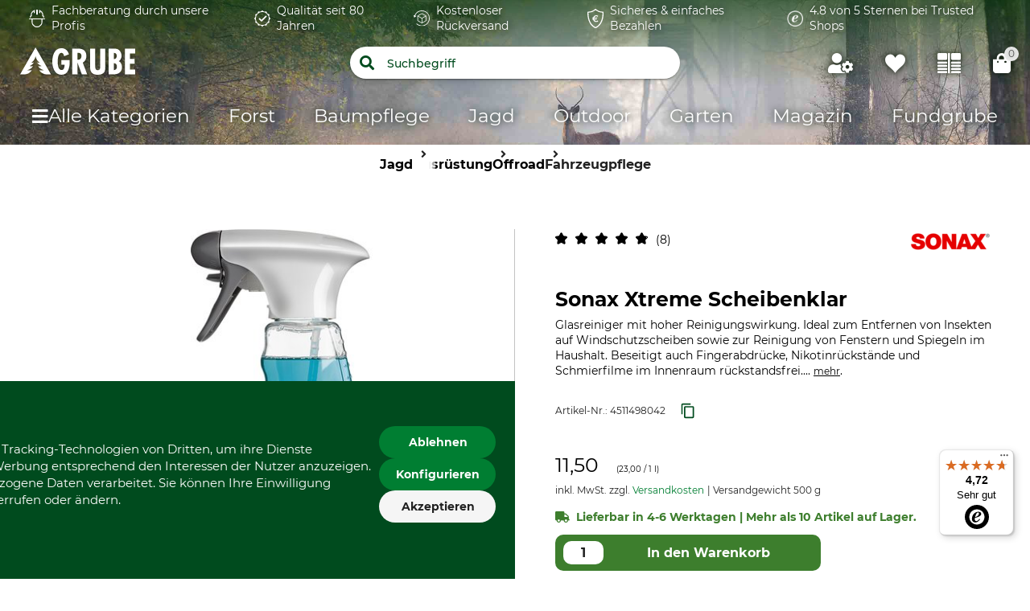

--- FILE ---
content_type: application/javascript
request_url: https://widget.sizekick.io/assets/reco-db-dc59c40c.js
body_size: 115
content:
import{S as n}from"./integration-ee38a250.js";import{o as u}from"./firebase_auth-5983f3d7.js";import{o as r,u as p,h as c,g as i,c as s}from"./rxjs-fb77418c.js";function h(e,t){}const d=new class{getDB(){return this.db?r(this.db):p(u("szk",1,{upgrade(e){e.createObjectStore("reco")}})).pipe(c(e=>this.db=e))}get(e){return this.getDB().pipe(i(t=>p(t.get("reco",e)))).pipe(s(()=>r(null)))}set(e,t){return this.getDB().pipe(i(o=>p(o.put("reco",t,e)))).pipe(s(()=>r(null)))}delete(e){return this.getDB().pipe(i(t=>p(t.delete("reco",e)))).pipe(s(()=>r(null)))}clear(){try{return this.getDB().pipe(i(e=>p(e.clear("reco"))),c(()=>{}),s(()=>r(null)))}catch(e){return n.captureException(e),r(null)}}size(){return this.getDB().pipe(i(e=>p(e.count("reco"))))}};export{h as c,d as l};


--- FILE ---
content_type: application/javascript
request_url: https://widget.sizekick.io/assets/checkout-7093351e.js
body_size: 111
content:
import{o as s,$ as t,S as o}from"./integration-ee38a250.js";import{w as i}from"./inject-app-font-style-422da77f.js";import{s as a,d as c,e as l,g as b}from"./rxjs-fb77418c.js";class m{initiate(){i(this.observableSelector).subscribe({next:e=>{s(document.querySelector(this.observableSelector)).pipe(a(document.querySelector(this.observableSelector)),c(t),l(500,void 0,{leading:!0,trailing:!0}),b(()=>this.extractProducts())).subscribe(r=>{sessionStorage.setItem("szk_products",JSON.stringify(r))})},error:e=>{o.captureException(new Error(`Could not find observableSelector: ${this.observableSelector}`))}})}}export{m as C};


--- FILE ---
content_type: application/javascript
request_url: https://widget.sizekick.io/assets/products-1cc9c9a8.js
body_size: 11
content:
import{r as a,a as n,s as p,S as u}from"./integration-ee38a250.js";import{O as m}from"./rxjs-fb77418c.js";class x{static getProduct(e,c){const s=a(p,"products/"+c+"/"+e);return new m(r=>{n(s,t=>{const o=t.val();o&&r.next(o),o||r.error("Product not found"),r.complete()},t=>{u.captureException(t)})})}static getProductImage(e,c){const s=a(p,"products/"+c+"/"+e+"/cover_image");return new m(r=>{n(s,t=>{const o=t.val();o&&r.next(o),r.complete()},t=>{u.captureException(t)})})}}export{x as P};


--- FILE ---
content_type: application/javascript
request_url: https://widget.sizekick.io/assets/integration-ee38a250.js
body_size: 263198
content:
import{o as _r,f as Rt,t as Mo,_ as Gk,O as gi,M as Us,N as Kk,P as Jk,S as Ve,l as Xo,Q as Xk,g as za,I as il,r as Qk,c as ad,b as nu,u as We,m as ce,i as P0,R as Fh,n as N0,s as Bh,d as Lt,h as ut,p as wo,j as Sm,w as Ft,k as iu,T as ol,y as M0,U as K,V as Zk,W as Qa,X as eS,F as jh,C as tS,Y as rS,e as $c,q as nS}from"./rxjs-fb77418c.js";import{h as iS,j as oS,G as D0,k as sS,s as aS,l as Em,m as cS,n as lS,p as z0,q as dS,t as L,a as pS,b as uS,g as hS,d as cd,c as fS,_ as mS,C as gS,r as Cm,u as gt,v as Uh,w as dn,x as _S,y as yS,z as bS,A as Do,B as sl,e as vS,D as $a,E as $0,L as wS,H as L0,I as F0,J as xS,K as kS,M as Im,N as B0,O as SS,P as ES,Q as Lc,R as CS,S as IS,T as TS}from"./firebase_auth-5983f3d7.js";import"./firebase_app-20a88e62.js";import{f as AS,d as Za,e as OS,u as j0,s as RS,g as PS,o as NS,c as ec,a as MS,h as zd,q as $d,w as cs,l as Tm,T as Ld}from"./firebase_firestore-f85eaa4e.js";import{w as ld,s as jt,x as B,A as zo,t as xe,a as k,e as se,d as DS,y as zS,f as $S,c as LS,u as lt,i as wr,r as dd,z as ha,b as xr,n as Wt,l as Ge,B as Mn,o as FS,C as Am,E as ou,p as ls}from"./lit-c651efb2.js";import{a as qh}from"./firebase_storage-65722e1b.js";/**
* @license
* Copyright 2021 Google LLC
* SPDX-License-Identifier: BSD-3-Clause
*/const U0=(t,e,r)=>{let n=t[0];for(let i=1;i<t.length;i++)n+=e[r?r[i-1]:i-1],n+=t[i];return n},q0=t=>{return typeof(e=t)!="string"&&"strTag"in e?U0(t.strings,t.values):t;var e},kn="lit-localize-status";/**
* @license
* Copyright 2021 Google LLC
* SPDX-License-Identifier: BSD-3-Clause
*/class BS{constructor(e){this.__litLocalizeEventHandler=r=>{r.detail.status==="ready"&&this.host.requestUpdate()},this.host=e}hostConnected(){window.addEventListener(kn,this.__litLocalizeEventHandler)}hostDisconnected(){window.removeEventListener(kn,this.__litLocalizeEventHandler)}}const H0=t=>t.addController(new BS(t)),jS=()=>t=>typeof t=="function"?qS(t):US(t),US=({kind:t,elements:e})=>({kind:t,elements:e,finisher(r){r.addInitializer(H0)}}),qS=t=>(t.addInitializer(H0),t);/**
* @license
* Copyright 2014 Travis Webb
* SPDX-License-Identifier: MIT
*/const Gr=[];for(let t=0;t<256;t++)Gr[t]=(t>>4&15).toString(16)+(15&t).toString(16);/**
* @license
* Copyright 2020 Google LLC
* SPDX-License-Identifier: BSD-3-Clause
*/const HS="",WS="h",VS="s";function YS(t,e){return(e?WS:VS)+function(r){let n=0,i=8997,o=0,s=33826,a=0,c=40164,l=0,d=52210;for(let p=0;p<r.length;p++)i^=r.charCodeAt(p),n=435*i,o=435*s,a=435*c,l=435*d,a+=i<<8,l+=s<<8,o+=n>>>16,i=65535&n,a+=o>>>16,s=65535&o,d=l+(a>>>16)&65535,c=65535&a;return Gr[d>>8]+Gr[255&d]+Gr[c>>8]+Gr[255&c]+Gr[s>>8]+Gr[255&s]+Gr[i>>8]+Gr[255&i]}(typeof t=="string"?t:t.join(HS))}/**
 * @license
 * Copyright 2021 Google LLC
 * SPDX-License-Identifier: BSD-3-Clause
 */const Om=new WeakMap,Rm=new Map;function GS(t,e,r){var n;if(t){const i=(n=r==null?void 0:r.id)!==null&&n!==void 0?n:function(s){const a=typeof s=="string"?s:s.strings;let c=Rm.get(a);return c===void 0&&(c=YS(a,typeof s!="string"&&!("strTag"in s)),Rm.set(a,c)),c}(e),o=t[i];if(o){if(typeof o=="string")return o;if("strTag"in o)return U0(o.strings,e.values,o.values);{let s=Om.get(o);return s===void 0&&(s=o.values,Om.set(o,s)),{...o,values:s.map(a=>e.values[a])}}}}return q0(e)}let KS=new class{constructor(){this.settled=!1,this.promise=new Promise((t,e)=>{this._resolve=t,this._reject=e})}resolve(t){this.settled=!0,this._resolve(t)}reject(t){this.settled=!0,this._reject(t)}};KS.resolve();/**
* @license
* Copyright 2020 Google LLC
* SPDX-License-Identifier: BSD-3-Clause
*/let $o=q0,Pm=!1;function W0(t,e){if(!Array.isArray(e)||e.length===0)return t;if(t==null)return;const[r,...n]=e;return W0(t[r],n)}const Nm=(t,e)=>{const r=t.getState();return typeof e=="function"?e(r):W0(r,e.split("."))};function su(t,e={},r){return(n,i)=>{let o,s;e&&typeof e.getState=="function"?s=e:e&&typeof e=="object"&&(o=e),r&&typeof r.getState=="function"&&(s=r),n.constructor.litReduxWatchConnectDefaultStore&&!s&&(s=n.constructor.litReduxWatchConnectDefaultStore);const a=Object.assign({},{compare:(c,l)=>c===l,shouldUpdate:()=>!0,transform:c=>c},n.constructor.litReduxWatchConnectDefaultOptions,o);if(!s)throw Error(`Missing store! Could not attach ${t} to ${String(i)}. Read the documentation for more information.`);n.constructor.litReduxWatchConnectProperty(i,a,t,s)}}var JS=globalThis&&globalThis.__rest||function(t,e){var r={};for(var n in t)Object.prototype.hasOwnProperty.call(t,n)&&e.indexOf(n)<0&&(r[n]=t[n]);if(t!=null&&typeof Object.getOwnPropertySymbols=="function"){var i=0;for(n=Object.getOwnPropertySymbols(t);i<n.length;i++)e.indexOf(n[i])<0&&Object.prototype.propertyIsEnumerable.call(t,n[i])&&(r[n[i]]=t[n[i]])}return r};function XS(t,e){return r=>class extends r{constructor(...n){super(...n),this.litReduxWatchActiveWatchers=[],(this.constructor.litReduxWatchConnectWatchedProperties||new Map).forEach((i,o)=>{const{options:s,source:a,store:c}=i,{compare:l,noInit:d,shouldUpdate:p,transform:u}=s;let h=Nm(c,a);d||(this[String(o)]=u(h,void 0,a)),(this.litReduxWatchActiveWatchers||[]).push(c.subscribe(()=>{const f=Nm(c,a);if(Array.isArray(this.litReduxWatchActiveWatchers)&&!l(h,f)&&p(f,h,a)){const m=h;h=f,this[String(o)]=u(h,m,a)}}))})}static get litReduxWatchConnectDefaultStore(){return t}static get litReduxWatchConnectDefaultOptions(){return e}static litReduxWatchConnectProperty(n,i,o,s){if(this.litReduxWatchEnsureConnectWatchedProperties(),this.litReduxWatchConnectWatchedProperties.set(n,{options:i,source:o,store:s}),!this.prototype.hasOwnProperty(n)){const a=`__litReduxWatchProperty_${String(n)}`;Object.defineProperty(this.prototype,n,{get(){return this[a]},set(c){const l=this[n];this[a]=c,typeof this.requestUpdate=="function"&&this.requestUpdate(n,l)},configurable:!0,enumerable:!0})}}static finalize(){typeof super.finalize=="function"&&super.finalize.call(this),this.litReduxWatchAttachWatchables()}static litReduxWatchEnsureConnectWatchedProperties(){this.litReduxWatchConnectWatchedProperties||(this.litReduxWatchConnectWatchedProperties=new Map)}static litReduxWatchAttachWatchables(){if(!this.readyAndWatching&&this.hasOwnProperty("watch")){this.readyAndWatching=!0;const n=this.watch;[...Object.getOwnPropertyNames(n)].forEach(i=>{const o=n[i],{source:s,store:a}=o,c=JS(o,["source","store"]),l=a||this.litReduxWatchConnectDefaultStore;if(!l)throw Error(`Missing store! Could not attach ${String(s)} to ${String(name)}. Read the documentation for more information.`);this.litReduxWatchConnectProperty(i,Object.assign({},{compare:(d,p)=>d===p,shouldUpdate:()=>!0,transform:d=>d},this.litReduxWatchConnectDefaultOptions,c),s,l)})}}disconnectedCallback(){typeof super.disconnectedCallback=="function"&&super.disconnectedCallback(),(this.litReduxWatchActiveWatchers||[]).forEach(n=>{n()}),this.litReduxWatchActiveWatchers=null}}}function fr(t){for(var e=arguments.length,r=Array(e>1?e-1:0),n=1;n<e;n++)r[n-1]=arguments[n];throw Error("[Immer] minified error nr: "+t+(r.length?" "+r.map(function(i){return"'"+i+"'"}).join(","):"")+". Find the full error at: https://bit.ly/3cXEKWf")}function Bn(t){return!!t&&!!t[qe]}function sn(t){var e;return!!t&&(function(r){if(!r||typeof r!="object")return!1;var n=Object.getPrototypeOf(r);if(n===null)return!0;var i=Object.hasOwnProperty.call(n,"constructor")&&n.constructor;return i===Object||typeof i=="function"&&Function.toString.call(i)===nE}(t)||Array.isArray(t)||!!t[Bm]||!!(!((e=t.constructor)===null||e===void 0)&&e[Bm])||Hh(t)||Wh(t))}function _i(t,e,r){r===void 0&&(r=!1),Lo(t)===0?(r?Object.keys:ko)(t).forEach(function(n){r&&typeof n=="symbol"||e(n,t[n],t)}):t.forEach(function(n,i){return e(i,n,t)})}function Lo(t){var e=t[qe];return e?e.i>3?e.i-4:e.i:Array.isArray(t)?1:Hh(t)?2:Wh(t)?3:0}function xo(t,e){return Lo(t)===2?t.has(e):Object.prototype.hasOwnProperty.call(t,e)}function V0(t,e,r){var n=Lo(t);n===2?t.set(e,r):n===3?t.add(r):t[e]=r}function Y0(t,e){return t===e?t!==0||1/t==1/e:t!=t&&e!=e}function Hh(t){return tE&&t instanceof Map}function Wh(t){return rE&&t instanceof Set}function Zn(t){return t.o||t.t}function Vh(t){if(Array.isArray(t))return Array.prototype.slice.call(t);var e=K0(t);delete e[qe];for(var r=ko(e),n=0;n<r.length;n++){var i=r[n],o=e[i];o.writable===!1&&(o.writable=!0,o.configurable=!0),(o.get||o.set)&&(e[i]={configurable:!0,writable:!0,enumerable:o.enumerable,value:t[i]})}return Object.create(Object.getPrototypeOf(t),e)}function Yh(t,e){return e===void 0&&(e=!1),Gh(t)||Bn(t)||!sn(t)||(Lo(t)>1&&(t.set=t.add=t.clear=t.delete=QS),Object.freeze(t),e&&_i(t,function(r,n){return Yh(n,!0)},!0)),t}function QS(){fr(2)}function Gh(t){return t==null||typeof t!="object"||Object.isFrozen(t)}function Fr(t){var e=du[t];return e||fr(18,t),e}function au(){return fa}function Fd(t,e){e&&(Fr("Patches"),t.u=[],t.s=[],t.v=e)}function al(t){cu(t),t.p.forEach(ZS),t.p=null}function cu(t){t===fa&&(fa=t.l)}function Mm(t){return fa={p:[],l:fa,h:t,m:!0,_:0}}function ZS(t){var e=t[qe];e.i===0||e.i===1?e.j():e.g=!0}function Bd(t,e){e._=e.p.length;var r=e.p[0],n=t!==void 0&&t!==r;return e.h.O||Fr("ES5").S(e,t,n),n?(r[qe].P&&(al(e),fr(4)),sn(t)&&(t=cl(e,t),e.l||ll(e,t)),e.u&&Fr("Patches").M(r[qe].t,t,e.u,e.s)):t=cl(e,r,[]),al(e),e.u&&e.v(e.u,e.s),t!==G0?t:void 0}function cl(t,e,r){if(Gh(e))return e;var n=e[qe];if(!n)return _i(e,function(a,c){return Dm(t,n,e,a,c,r)},!0),e;if(n.A!==t)return e;if(!n.P)return ll(t,n.t,!0),n.t;if(!n.I){n.I=!0,n.A._--;var i=n.i===4||n.i===5?n.o=Vh(n.k):n.o,o=i,s=!1;n.i===3&&(o=new Set(i),i.clear(),s=!0),_i(o,function(a,c){return Dm(t,n,i,a,c,r,s)}),ll(t,i,!1),r&&t.u&&Fr("Patches").N(n,r,t.u,t.s)}return n.o}function Dm(t,e,r,n,i,o,s){if(Bn(i)){var a=cl(t,i,o&&e&&e.i!==3&&!xo(e.R,n)?o.concat(n):void 0);if(V0(r,n,a),!Bn(a))return;t.m=!1}else s&&r.add(i);if(sn(i)&&!Gh(i)){if(!t.h.D&&t._<1)return;cl(t,i),e&&e.A.l||ll(t,i)}}function ll(t,e,r){r===void 0&&(r=!1),!t.l&&t.h.D&&t.m&&Yh(e,r)}function jd(t,e){var r=t[qe];return(r?Zn(r):t)[e]}function zm(t,e){if(e in t)for(var r=Object.getPrototypeOf(t);r;){var n=Object.getOwnPropertyDescriptor(r,e);if(n)return n;r=Object.getPrototypeOf(r)}}function In(t){t.P||(t.P=!0,t.l&&In(t.l))}function Ud(t){t.o||(t.o=Vh(t.t))}function lu(t,e,r){var n=Hh(e)?Fr("MapSet").F(e,r):Wh(e)?Fr("MapSet").T(e,r):t.O?function(i,o){var s=Array.isArray(i),a={i:s?1:0,A:o?o.A:au(),P:!1,I:!1,R:{},l:o,t:i,k:null,o:null,j:null,C:!1},c=a,l=ma;s&&(c=[a],l=Rs);var d=Proxy.revocable(c,l),p=d.revoke,u=d.proxy;return a.k=u,a.j=p,u}(e,r):Fr("ES5").J(e,r);return(r?r.A:au()).p.push(n),n}function eE(t){return Bn(t)||fr(22,t),function e(r){if(!sn(r))return r;var n,i=r[qe],o=Lo(r);if(i){if(!i.P&&(i.i<4||!Fr("ES5").K(i)))return i.t;i.I=!0,n=$m(r,o),i.I=!1}else n=$m(r,o);return _i(n,function(s,a){i&&function(c,l){return Lo(c)===2?c.get(l):c[l]}(i.t,s)===a||V0(n,s,e(a))}),o===3?new Set(n):n}(t)}function $m(t,e){switch(e){case 2:return new Map(t);case 3:return Array.from(t)}return Vh(t)}var Lm,fa,Kh=typeof Symbol<"u"&&typeof Symbol("x")=="symbol",tE=typeof Map<"u",rE=typeof Set<"u",Fm=typeof Proxy<"u"&&Proxy.revocable!==void 0&&typeof Reflect<"u",G0=Kh?Symbol.for("immer-nothing"):((Lm={})["immer-nothing"]=!0,Lm),Bm=Kh?Symbol.for("immer-draftable"):"__$immer_draftable",qe=Kh?Symbol.for("immer-state"):"__$immer_state",nE=""+Object.prototype.constructor,ko=typeof Reflect<"u"&&Reflect.ownKeys?Reflect.ownKeys:Object.getOwnPropertySymbols!==void 0?function(t){return Object.getOwnPropertyNames(t).concat(Object.getOwnPropertySymbols(t))}:Object.getOwnPropertyNames,K0=Object.getOwnPropertyDescriptors||function(t){var e={};return ko(t).forEach(function(r){e[r]=Object.getOwnPropertyDescriptor(t,r)}),e},du={},ma={get:function(t,e){if(e===qe)return t;var r=Zn(t);if(!xo(r,e))return function(i,o,s){var a,c=zm(o,s);return c?"value"in c?c.value:(a=c.get)===null||a===void 0?void 0:a.call(i.k):void 0}(t,r,e);var n=r[e];return t.I||!sn(n)?n:n===jd(t.t,e)?(Ud(t),t.o[e]=lu(t.A.h,n,t)):n},has:function(t,e){return e in Zn(t)},ownKeys:function(t){return Reflect.ownKeys(Zn(t))},set:function(t,e,r){var n=zm(Zn(t),e);if(n!=null&&n.set)return n.set.call(t.k,r),!0;if(!t.P){var i=jd(Zn(t),e),o=i==null?void 0:i[qe];if(o&&o.t===r)return t.o[e]=r,t.R[e]=!1,!0;if(Y0(r,i)&&(r!==void 0||xo(t.t,e)))return!0;Ud(t),In(t)}return t.o[e]===r&&(r!==void 0||e in t.o)||Number.isNaN(r)&&Number.isNaN(t.o[e])||(t.o[e]=r,t.R[e]=!0),!0},deleteProperty:function(t,e){return jd(t.t,e)!==void 0||e in t.t?(t.R[e]=!1,Ud(t),In(t)):delete t.R[e],t.o&&delete t.o[e],!0},getOwnPropertyDescriptor:function(t,e){var r=Zn(t),n=Reflect.getOwnPropertyDescriptor(r,e);return n&&{writable:!0,configurable:t.i!==1||e!=="length",enumerable:n.enumerable,value:r[e]}},defineProperty:function(){fr(11)},getPrototypeOf:function(t){return Object.getPrototypeOf(t.t)},setPrototypeOf:function(){fr(12)}},Rs={};_i(ma,function(t,e){Rs[t]=function(){return arguments[0]=arguments[0][0],e.apply(this,arguments)}}),Rs.deleteProperty=function(t,e){return Rs.set.call(this,t,e,void 0)},Rs.set=function(t,e,r){return ma.set.call(this,t[0],e,r,t[0])};var iE=function(){function t(r){var n=this;this.O=Fm,this.D=!0,this.produce=function(i,o,s){if(typeof i=="function"&&typeof o!="function"){var a=o;o=i;var c=n;return function(m){var g=this;m===void 0&&(m=a);for(var _=arguments.length,y=Array(_>1?_-1:0),w=1;w<_;w++)y[w-1]=arguments[w];return c.produce(m,function(x){var S;return(S=o).call.apply(S,[g,x].concat(y))})}}var l;if(typeof o!="function"&&fr(6),s!==void 0&&typeof s!="function"&&fr(7),sn(i)){var d=Mm(n),p=lu(n,i,void 0),u=!0;try{l=o(p),u=!1}finally{u?al(d):cu(d)}return typeof Promise<"u"&&l instanceof Promise?l.then(function(m){return Fd(d,s),Bd(m,d)},function(m){throw al(d),m}):(Fd(d,s),Bd(l,d))}if(!i||typeof i!="object"){if((l=o(i))===void 0&&(l=i),l===G0&&(l=void 0),n.D&&Yh(l,!0),s){var h=[],f=[];Fr("Patches").M(i,l,h,f),s(h,f)}return l}fr(21,i)},this.produceWithPatches=function(i,o){if(typeof i=="function")return function(l){for(var d=arguments.length,p=Array(d>1?d-1:0),u=1;u<d;u++)p[u-1]=arguments[u];return n.produceWithPatches(l,function(h){return i.apply(void 0,[h].concat(p))})};var s,a,c=n.produce(i,o,function(l,d){s=l,a=d});return typeof Promise<"u"&&c instanceof Promise?c.then(function(l){return[l,s,a]}):[c,s,a]},typeof(r==null?void 0:r.useProxies)=="boolean"&&this.setUseProxies(r.useProxies),typeof(r==null?void 0:r.autoFreeze)=="boolean"&&this.setAutoFreeze(r.autoFreeze)}var e=t.prototype;return e.createDraft=function(r){sn(r)||fr(8),Bn(r)&&(r=eE(r));var n=Mm(this),i=lu(this,r,void 0);return i[qe].C=!0,cu(n),i},e.finishDraft=function(r,n){var i=(r&&r[qe]).A;return Fd(i,n),Bd(void 0,i)},e.setAutoFreeze=function(r){this.D=r},e.setUseProxies=function(r){r&&!Fm&&fr(20),this.O=r},e.applyPatches=function(r,n){var i;for(i=n.length-1;i>=0;i--){var o=n[i];if(o.path.length===0&&o.op==="replace"){r=o.value;break}}i>-1&&(n=n.slice(i+1));var s=Fr("Patches").$;return Bn(r)?s(r,n):this.produce(r,function(a){return s(a,n)})},t}(),Xt=new iE,J0=Xt.produce;function qs(t){return qs=typeof Symbol=="function"&&typeof Symbol.iterator=="symbol"?function(e){return typeof e}:function(e){return e&&typeof Symbol=="function"&&e.constructor===Symbol&&e!==Symbol.prototype?"symbol":typeof e},qs(t)}function oE(t){var e=function(r,n){if(qs(r)!="object"||!r)return r;var i=r[Symbol.toPrimitive];if(i!==void 0){var o=i.call(r,n||"default");if(qs(o)!="object")return o;throw new TypeError("@@toPrimitive must return a primitive value.")}return(n==="string"?String:Number)(r)}(t,"string");return qs(e)=="symbol"?e:String(e)}function jm(t,e){var r=Object.keys(t);if(Object.getOwnPropertySymbols){var n=Object.getOwnPropertySymbols(t);e&&(n=n.filter(function(i){return Object.getOwnPropertyDescriptor(t,i).enumerable})),r.push.apply(r,n)}return r}function Um(t){for(var e=1;e<arguments.length;e++){var r=arguments[e]!=null?arguments[e]:{};e%2?jm(Object(r),!0).forEach(function(n){var i,o,s;i=t,o=n,s=r[n],(o=oE(o))in i?Object.defineProperty(i,o,{value:s,enumerable:!0,configurable:!0,writable:!0}):i[o]=s}):Object.getOwnPropertyDescriptors?Object.defineProperties(t,Object.getOwnPropertyDescriptors(r)):jm(Object(r)).forEach(function(n){Object.defineProperty(t,n,Object.getOwnPropertyDescriptor(r,n))})}return t}function It(t){return"Minified Redux error #"+t+"; visit https://redux.js.org/Errors?code="+t+" for the full message or use the non-minified dev environment for full errors. "}Xt.produceWithPatches.bind(Xt),Xt.setAutoFreeze.bind(Xt),Xt.setUseProxies.bind(Xt),Xt.applyPatches.bind(Xt),Xt.createDraft.bind(Xt),Xt.finishDraft.bind(Xt);var qm=typeof Symbol=="function"&&Symbol.observable||"@@observable",qd=function(){return Math.random().toString(36).substring(7).split("").join(".")},dl={INIT:"@@redux/INIT"+qd(),REPLACE:"@@redux/REPLACE"+qd(),PROBE_UNKNOWN_ACTION:function(){return"@@redux/PROBE_UNKNOWN_ACTION"+qd()}};function Jh(t,e,r){var n;if(typeof e=="function"&&typeof r=="function"||typeof r=="function"&&typeof arguments[3]=="function")throw new Error(It(0));if(typeof e=="function"&&r===void 0&&(r=e,e=void 0),r!==void 0){if(typeof r!="function")throw new Error(It(1));return r(Jh)(t,e)}if(typeof t!="function")throw new Error(It(2));var i=t,o=e,s=[],a=s,c=!1;function l(){a===s&&(a=s.slice())}function d(){if(c)throw new Error(It(3));return o}function p(h){if(typeof h!="function")throw new Error(It(4));if(c)throw new Error(It(5));var f=!0;return l(),a.push(h),function(){if(f){if(c)throw new Error(It(6));f=!1,l();var m=a.indexOf(h);a.splice(m,1),s=null}}}function u(h){if(!function(g){if(typeof g!="object"||g===null)return!1;for(var _=g;Object.getPrototypeOf(_)!==null;)_=Object.getPrototypeOf(_);return Object.getPrototypeOf(g)===_}(h))throw new Error(It(7));if(h.type===void 0)throw new Error(It(8));if(c)throw new Error(It(9));try{c=!0,o=i(o,h)}finally{c=!1}for(var f=s=a,m=0;m<f.length;m++)(0,f[m])();return h}return u({type:dl.INIT}),(n={dispatch:u,subscribe:p,getState:d,replaceReducer:function(h){if(typeof h!="function")throw new Error(It(10));i=h,u({type:dl.REPLACE})}})[qm]=function(){var h,f=p;return(h={subscribe:function(m){if(typeof m!="object"||m===null)throw new Error(It(11));function g(){m.next&&m.next(d())}return g(),{unsubscribe:f(g)}}})[qm]=function(){return this},h},n}function sE(t){for(var e=Object.keys(t),r={},n=0;n<e.length;n++){var i=e[n];typeof t[i]=="function"&&(r[i]=t[i])}var o,s=Object.keys(r);try{(function(a){Object.keys(a).forEach(function(c){var l=a[c];if(l(void 0,{type:dl.INIT})===void 0)throw new Error(It(12));if(l(void 0,{type:dl.PROBE_UNKNOWN_ACTION()})===void 0)throw new Error(It(13))})})(r)}catch(a){o=a}return function(a,c){if(a===void 0&&(a={}),o)throw o;for(var l=!1,d={},p=0;p<s.length;p++){var u=s[p],h=r[u],f=a[u],m=h(f,c);if(m===void 0)throw c&&c.type,new Error(It(14));d[u]=m,l=l||m!==f}return(l=l||s.length!==Object.keys(a).length)?d:a}}function pl(){for(var t=arguments.length,e=new Array(t),r=0;r<t;r++)e[r]=arguments[r];return e.length===0?function(n){return n}:e.length===1?e[0]:e.reduce(function(n,i){return function(){return n(i.apply(void 0,arguments))}})}function aE(){for(var t=arguments.length,e=new Array(t),r=0;r<t;r++)e[r]=arguments[r];return function(n){return function(){var i=n.apply(void 0,arguments),o=function(){throw new Error(It(15))},s={getState:i.getState,dispatch:function(){return o.apply(void 0,arguments)}},a=e.map(function(c){return c(s)});return o=pl.apply(void 0,a)(i.dispatch),Um(Um({},i),{},{dispatch:o})}}}function X0(t){return function(e){var r=e.dispatch,n=e.getState;return function(i){return function(o){return typeof o=="function"?o(r,n,t):i(o)}}}}var Q0=X0();Q0.withExtraArgument=X0;const pu=Q0;var tc,Z0=globalThis&&globalThis.__extends||(tc=function(t,e){return tc=Object.setPrototypeOf||{__proto__:[]}instanceof Array&&function(r,n){r.__proto__=n}||function(r,n){for(var i in n)Object.prototype.hasOwnProperty.call(n,i)&&(r[i]=n[i])},tc(t,e)},function(t,e){if(typeof e!="function"&&e!==null)throw new TypeError("Class extends value "+String(e)+" is not a constructor or null");function r(){this.constructor=t}tc(t,e),t.prototype=e===null?Object.create(e):(r.prototype=e.prototype,new r)}),cE=globalThis&&globalThis.__generator||function(t,e){var r,n,i,o,s={label:0,sent:function(){if(1&i[0])throw i[1];return i[1]},trys:[],ops:[]};return o={next:a(0),throw:a(1),return:a(2)},typeof Symbol=="function"&&(o[Symbol.iterator]=function(){return this}),o;function a(c){return function(l){return function(d){if(r)throw new TypeError("Generator is already executing.");for(;s;)try{if(r=1,n&&(i=2&d[0]?n.return:d[0]?n.throw||((i=n.return)&&i.call(n),0):n.next)&&!(i=i.call(n,d[1])).done)return i;switch(n=0,i&&(d=[2&d[0],i.value]),d[0]){case 0:case 1:i=d;break;case 4:return s.label++,{value:d[1],done:!1};case 5:s.label++,n=d[1],d=[0];continue;case 7:d=s.ops.pop(),s.trys.pop();continue;default:if(i=s.trys,!((i=i.length>0&&i[i.length-1])||d[0]!==6&&d[0]!==2)){s=0;continue}if(d[0]===3&&(!i||d[1]>i[0]&&d[1]<i[3])){s.label=d[1];break}if(d[0]===6&&s.label<i[1]){s.label=i[1],i=d;break}if(i&&s.label<i[2]){s.label=i[2],s.ops.push(d);break}i[2]&&s.ops.pop(),s.trys.pop();continue}d=e.call(t,s)}catch(p){d=[6,p],n=0}finally{r=i=0}if(5&d[0])throw d[1];return{value:d[0]?d[1]:void 0,done:!0}}([c,l])}}},Fo=globalThis&&globalThis.__spreadArray||function(t,e){for(var r=0,n=e.length,i=t.length;r<n;r++,i++)t[i]=e[r];return t},lE=Object.defineProperty,dE=Object.defineProperties,pE=Object.getOwnPropertyDescriptors,Hm=Object.getOwnPropertySymbols,uE=Object.prototype.hasOwnProperty,hE=Object.prototype.propertyIsEnumerable,Wm=function(t,e,r){return e in t?lE(t,e,{enumerable:!0,configurable:!0,writable:!0,value:r}):t[e]=r},Dn=function(t,e){for(var r in e||(e={}))uE.call(e,r)&&Wm(t,r,e[r]);if(Hm)for(var n=0,i=Hm(e);n<i.length;n++)r=i[n],hE.call(e,r)&&Wm(t,r,e[r]);return t},Hd=function(t,e){return dE(t,pE(e))},fE=typeof window<"u"&&window.__REDUX_DEVTOOLS_EXTENSION_COMPOSE__?window.__REDUX_DEVTOOLS_EXTENSION_COMPOSE__:function(){if(arguments.length!==0)return typeof arguments[0]=="object"?pl:pl.apply(null,arguments)};function zn(t,e){function r(){for(var n=[],i=0;i<arguments.length;i++)n[i]=arguments[i];if(e){var o=e.apply(void 0,n);if(!o)throw new Error("prepareAction did not return an object");return Dn(Dn({type:t,payload:o.payload},"meta"in o&&{meta:o.meta}),"error"in o&&{error:o.error})}return{type:t,payload:n[0]}}return r.toString=function(){return""+t},r.type=t,r.match=function(n){return n.type===t},r}var mE=function(t){function e(){for(var r=[],n=0;n<arguments.length;n++)r[n]=arguments[n];var i=t.apply(this,r)||this;return Object.setPrototypeOf(i,e.prototype),i}return Z0(e,t),Object.defineProperty(e,Symbol.species,{get:function(){return e},enumerable:!1,configurable:!0}),e.prototype.concat=function(){for(var r=[],n=0;n<arguments.length;n++)r[n]=arguments[n];return t.prototype.concat.apply(this,r)},e.prototype.prepend=function(){for(var r=[],n=0;n<arguments.length;n++)r[n]=arguments[n];return r.length===1&&Array.isArray(r[0])?new(e.bind.apply(e,Fo([void 0],r[0].concat(this)))):new(e.bind.apply(e,Fo([void 0],r.concat(this))))},e}(Array),gE=function(t){function e(){for(var r=[],n=0;n<arguments.length;n++)r[n]=arguments[n];var i=t.apply(this,r)||this;return Object.setPrototypeOf(i,e.prototype),i}return Z0(e,t),Object.defineProperty(e,Symbol.species,{get:function(){return e},enumerable:!1,configurable:!0}),e.prototype.concat=function(){for(var r=[],n=0;n<arguments.length;n++)r[n]=arguments[n];return t.prototype.concat.apply(this,r)},e.prototype.prepend=function(){for(var r=[],n=0;n<arguments.length;n++)r[n]=arguments[n];return r.length===1&&Array.isArray(r[0])?new(e.bind.apply(e,Fo([void 0],r[0].concat(this)))):new(e.bind.apply(e,Fo([void 0],r.concat(this))))},e}(Array);function Wd(t){return sn(t)?J0(t,function(){}):t}function _E(){return function(t){return function(e){e===void 0&&(e={});var r=e.thunk,n=r===void 0||r;e.immutableCheck,e.serializableCheck,e.actionCreatorCheck;var i=new mE;return n&&(function(o){return typeof o=="boolean"}(n)?i.push(pu):i.push(pu.withExtraArgument(n.extraArgument))),i}(t)}}function Vm(t){var e,r={},n=[],i={addCase:function(o,s){var a=typeof o=="string"?o:o.type;if(!a)throw new Error("`builder.addCase` cannot be called with an empty action type");if(a in r)throw new Error("`builder.addCase` cannot be called with two reducers for the same action type");return r[a]=s,i},addMatcher:function(o,s){return n.push({matcher:o,reducer:s}),i},addDefaultCase:function(o){return e=o,i}};return t(i),[r,n,e]}function Wn(t){var e=t.name;if(!e)throw new Error("`name` is a required option for createSlice");var r,n=typeof t.initialState=="function"?t.initialState:Wd(t.initialState),i=t.reducers||{},o=Object.keys(i),s={},a={},c={};function l(){var d=typeof t.extraReducers=="function"?Vm(t.extraReducers):[t.extraReducers],p=d[0],u=p===void 0?{}:p,h=d[1],f=h===void 0?[]:h,m=d[2],g=m===void 0?void 0:m,_=Dn(Dn({},u),a);return function(y,w,x,S){x===void 0&&(x=[]);var E,b=typeof w=="function"?Vm(w):[w,x,S],T=b[0],I=b[1],P=b[2];if(function(A){return typeof A=="function"}(y))E=function(){return Wd(y())};else{var M=Wd(y);E=function(){return M}}function R(A,j){A===void 0&&(A=E());var W=Fo([T[j.type]],I.filter(function(z){return(0,z.matcher)(j)}).map(function(z){return z.reducer}));return W.filter(function(z){return!!z}).length===0&&(W=[P]),W.reduce(function(z,te){if(te){var D;if(Bn(z))return(D=te(z,j))===void 0?z:D;if(sn(z))return J0(z,function(V){return te(V,j)});if((D=te(z,j))===void 0){if(z===null)return z;throw Error("A case reducer on a non-draftable value must not return undefined")}return D}return z},A)}return R.getInitialState=E,R}(n,function(y){for(var w in _)y.addCase(w,_[w]);for(var x=0,S=f;x<S.length;x++){var E=S[x];y.addMatcher(E.matcher,E.reducer)}g&&y.addDefaultCase(g)})}return o.forEach(function(d){var p,u,h=i[d],f=function(m,g){return m+"/"+g}(e,d);"reducer"in h?(p=h.reducer,u=h.prepare):p=h,s[d]=p,a[f]=p,c[d]=u?zn(f,u):zn(f)}),{name:e,reducer:function(d,p){return r||(r=l()),r(d,p)},actions:c,caseReducers:s,getInitialState:function(){return r||(r=l()),r.getInitialState()}}}var yE=["name","message","stack","code"],Vd=function(t,e){this.payload=t,this.meta=e},Ym=function(t,e){this.payload=t,this.meta=e},bE=function(t){if(typeof t=="object"&&t!==null){for(var e={},r=0,n=yE;r<n.length;r++){var i=n[r];typeof t[i]=="string"&&(e[i]=t[i])}return e}return{message:String(t)}};function vE(t){if(t.meta&&t.meta.rejectedWithValue)throw t.payload;if(t.error)throw t.error;return t.payload}(function(){function t(e,r,n){var i=zn(e+"/fulfilled",function(c,l,d,p){return{payload:c,meta:Hd(Dn({},p||{}),{arg:d,requestId:l,requestStatus:"fulfilled"})}}),o=zn(e+"/pending",function(c,l,d){return{payload:void 0,meta:Hd(Dn({},d||{}),{arg:l,requestId:c,requestStatus:"pending"})}}),s=zn(e+"/rejected",function(c,l,d,p,u){return{payload:p,error:(n&&n.serializeError||bE)(c||"Rejected"),meta:Hd(Dn({},u||{}),{arg:d,requestId:l,rejectedWithValue:!!p,requestStatus:"rejected",aborted:(c==null?void 0:c.name)==="AbortError",condition:(c==null?void 0:c.name)==="ConditionError"})}}),a=typeof AbortController<"u"?AbortController:function(){function c(){this.signal={aborted:!1,addEventListener:function(){},dispatchEvent:function(){return!1},onabort:function(){},removeEventListener:function(){},reason:void 0,throwIfAborted:function(){}}}return c.prototype.abort=function(){},c}();return Object.assign(function(c){return function(l,d,p){var u,h=n!=null&&n.idGenerator?n.idGenerator(c):function(_){_===void 0&&(_=21);for(var y="",w=_;w--;)y+="ModuleSymbhasOwnPr-0123456789ABCDEFGHNRVfgctiUvz_KqYTJkLxpZXIjQW"[64*Math.random()|0];return y}(),f=new a;function m(_){u=_,f.abort()}var g=function(){return _=this,y=null,w=function(){var x,S,E,b,T,I;return cE(this,function(P){switch(P.label){case 0:return P.trys.push([0,4,,5]),b=(x=n==null?void 0:n.condition)==null?void 0:x.call(n,c,{getState:d,extra:p}),(M=b)===null||typeof M!="object"||typeof M.then!="function"?[3,2]:[4,b];case 1:b=P.sent(),P.label=2;case 2:if(b===!1||f.signal.aborted)throw{name:"ConditionError",message:"Aborted due to condition callback returning false."};return T=new Promise(function(R,A){return f.signal.addEventListener("abort",function(){return A({name:"AbortError",message:u||"Aborted"})})}),l(o(h,c,(S=n==null?void 0:n.getPendingMeta)==null?void 0:S.call(n,{requestId:h,arg:c},{getState:d,extra:p}))),[4,Promise.race([T,Promise.resolve(r(c,{dispatch:l,getState:d,extra:p,requestId:h,signal:f.signal,abort:m,rejectWithValue:function(R,A){return new Vd(R,A)},fulfillWithValue:function(R,A){return new Ym(R,A)}})).then(function(R){if(R instanceof Vd)throw R;return R instanceof Ym?i(R.payload,h,c,R.meta):i(R,h,c)})])];case 3:return E=P.sent(),[3,5];case 4:return I=P.sent(),E=I instanceof Vd?s(null,h,c,I.payload,I.meta):s(I,h,c),[3,5];case 5:return n&&!n.dispatchConditionRejection&&s.match(E)&&E.meta.condition||l(E),[2,E]}var M})},new Promise(function(x,S){var E=function(I){try{T(w.next(I))}catch(P){S(P)}},b=function(I){try{T(w.throw(I))}catch(P){S(P)}},T=function(I){return I.done?x(I.value):Promise.resolve(I.value).then(E,b)};T((w=w.apply(_,y)).next())});var _,y,w}();return Object.assign(g,{abort:m,requestId:h,arg:c,unwrap:function(){return g.then(vE)}})}},{pending:o,rejected:s,fulfilled:i,typePrefix:e})}t.withTypes=function(){return t}})();var Yd="listenerMiddleware";zn(Yd+"/add"),zn(Yd+"/removeAll"),zn(Yd+"/remove"),typeof queueMicrotask=="function"&&queueMicrotask.bind(typeof window<"u"?window:typeof global<"u"?global:globalThis),function(){function t(o,s){var a=i[o];return a?a.enumerable=s:i[o]=a={configurable:!0,enumerable:s,get:function(){var c=this[qe];return ma.get(c,o)},set:function(c){var l=this[qe];ma.set(l,o,c)}},a}function e(o){for(var s=o.length-1;s>=0;s--){var a=o[s][qe];if(!a.P)switch(a.i){case 5:n(a)&&In(a);break;case 4:r(a)&&In(a)}}}function r(o){for(var s=o.t,a=o.k,c=ko(a),l=c.length-1;l>=0;l--){var d=c[l];if(d!==qe){var p=s[d];if(p===void 0&&!xo(s,d))return!0;var u=a[d],h=u&&u[qe];if(h?h.t!==p:!Y0(u,p))return!0}}var f=!!s[qe];return c.length!==ko(s).length+(f?0:1)}function n(o){var s=o.k;if(s.length!==o.t.length)return!0;var a=Object.getOwnPropertyDescriptor(s,s.length-1);if(a&&!a.get)return!0;for(var c=0;c<s.length;c++)if(!s.hasOwnProperty(c))return!0;return!1}var i={};(function(o,s){du[o]||(du[o]=s)})("ES5",{J:function(o,s){var a=Array.isArray(o),c=function(d,p){if(d){for(var u=Array(p.length),h=0;h<p.length;h++)Object.defineProperty(u,""+h,t(h,!0));return u}var f=K0(p);delete f[qe];for(var m=ko(f),g=0;g<m.length;g++){var _=m[g];f[_]=t(_,d||!!f[_].enumerable)}return Object.create(Object.getPrototypeOf(p),f)}(a,o),l={i:a?5:4,A:s?s.A:au(),P:!1,I:!1,R:{},l:s,t:o,k:c,o:null,g:!1,C:!1};return Object.defineProperty(c,qe,{value:l,writable:!0}),c},S:function(o,s,a){a?Bn(s)&&s[qe].A===o&&e(o.p):(o.u&&function c(l){if(l&&typeof l=="object"){var d=l[qe];if(d){var p=d.t,u=d.k,h=d.R,f=d.i;if(f===4)_i(u,function(w){w!==qe&&(p[w]!==void 0||xo(p,w)?h[w]||c(u[w]):(h[w]=!0,In(d)))}),_i(p,function(w){u[w]!==void 0||xo(u,w)||(h[w]=!1,In(d))});else if(f===5){if(n(d)&&(In(d),h.length=!0),u.length<p.length)for(var m=u.length;m<p.length;m++)h[m]=!1;else for(var g=p.length;g<u.length;g++)h[g]=!0;for(var _=Math.min(u.length,p.length),y=0;y<_;y++)u.hasOwnProperty(y)||(h[y]=!0),h[y]===void 0&&c(u[y])}}}}(o.p[0]),e(o.p))},K:function(o){return o.i===4?r(o):n(o)}})}();var Xh="persist:",eb="persist/FLUSH",Qh="persist/REHYDRATE",tb="persist/PAUSE",rb="persist/PERSIST",nb="persist/PURGE",ib="persist/REGISTER";function uu(t){return uu=typeof Symbol=="function"&&typeof Symbol.iterator=="symbol"?function(e){return typeof e}:function(e){return e&&typeof Symbol=="function"&&e.constructor===Symbol&&e!==Symbol.prototype?"symbol":typeof e},uu(t)}function Gm(t,e){var r=Object.keys(t);if(Object.getOwnPropertySymbols){var n=Object.getOwnPropertySymbols(t);e&&(n=n.filter(function(i){return Object.getOwnPropertyDescriptor(t,i).enumerable})),r.push.apply(r,n)}return r}function wE(t,e,r){return e in t?Object.defineProperty(t,e,{value:r,enumerable:!0,configurable:!0,writable:!0}):t[e]=r,t}function xE(t,e,r,n){n.debug;var i=function(o){for(var s=1;s<arguments.length;s++){var a=arguments[s]!=null?arguments[s]:{};s%2?Gm(a,!0).forEach(function(c){wE(o,c,a[c])}):Object.getOwnPropertyDescriptors?Object.defineProperties(o,Object.getOwnPropertyDescriptors(a)):Gm(a).forEach(function(c){Object.defineProperty(o,c,Object.getOwnPropertyDescriptor(a,c))})}return o}({},r);return t&&uu(t)==="object"&&Object.keys(t).forEach(function(o){o!=="_persist"&&e[o]===r[o]&&(i[o]=t[o])}),i}function kE(t){var e,r=t.blacklist||null,n=t.whitelist||null,i=t.transforms||[],o=t.throttle||0,s="".concat(t.keyPrefix!==void 0?t.keyPrefix:Xh).concat(t.key),a=t.storage;e=t.serialize===!1?function(_){return _}:typeof t.serialize=="function"?t.serialize:SE;var c=t.writeFailHandler||null,l={},d={},p=[],u=null,h=null;function f(){if(p.length===0)return u&&clearInterval(u),void(u=null);var _=p.shift(),y=i.reduce(function(w,x){return x.in(w,_,l)},l[_]);if(y!==void 0)try{d[_]=e(y)}catch{}else delete d[_];p.length===0&&(Object.keys(d).forEach(function(w){l[w]===void 0&&delete d[w]}),h=a.setItem(s,e(d)).catch(g))}function m(_){return(!n||n.indexOf(_)!==-1||_==="_persist")&&(!r||r.indexOf(_)===-1)}function g(_){c&&c(_)}return{update:function(_){Object.keys(_).forEach(function(y){m(y)&&l[y]!==_[y]&&p.indexOf(y)===-1&&p.push(y)}),Object.keys(l).forEach(function(y){_[y]===void 0&&m(y)&&p.indexOf(y)===-1&&l[y]!==void 0&&p.push(y)}),u===null&&(u=setInterval(f,o)),l=_},flush:function(){for(;p.length!==0;)f();return h||Promise.resolve()}}}function SE(t){return JSON.stringify(t)}function EE(t){var e,r=t.transforms||[],n="".concat(t.keyPrefix!==void 0?t.keyPrefix:Xh).concat(t.key),i=t.storage;return t.debug,e=t.deserialize===!1?function(o){return o}:typeof t.deserialize=="function"?t.deserialize:CE,i.getItem(n).then(function(o){if(o)try{var s={},a=e(o);return Object.keys(a).forEach(function(c){s[c]=r.reduceRight(function(l,d){return d.out(l,c,a)},e(a[c]))}),s}catch(c){throw c}})}function CE(t){return JSON.parse(t)}function IE(t){}function Km(t,e){var r=Object.keys(t);if(Object.getOwnPropertySymbols){var n=Object.getOwnPropertySymbols(t);e&&(n=n.filter(function(i){return Object.getOwnPropertyDescriptor(t,i).enumerable})),r.push.apply(r,n)}return r}function qr(t){for(var e=1;e<arguments.length;e++){var r=arguments[e]!=null?arguments[e]:{};e%2?Km(r,!0).forEach(function(n){TE(t,n,r[n])}):Object.getOwnPropertyDescriptors?Object.defineProperties(t,Object.getOwnPropertyDescriptors(r)):Km(r).forEach(function(n){Object.defineProperty(t,n,Object.getOwnPropertyDescriptor(r,n))})}return t}function TE(t,e,r){return e in t?Object.defineProperty(t,e,{value:r,enumerable:!0,configurable:!0,writable:!0}):t[e]=r,t}function AE(t,e){if(t==null)return{};var r,n,i=function(s,a){if(s==null)return{};var c,l,d={},p=Object.keys(s);for(l=0;l<p.length;l++)c=p[l],a.indexOf(c)>=0||(d[c]=s[c]);return d}(t,e);if(Object.getOwnPropertySymbols){var o=Object.getOwnPropertySymbols(t);for(n=0;n<o.length;n++)r=o[n],e.indexOf(r)>=0||Object.prototype.propertyIsEnumerable.call(t,r)&&(i[r]=t[r])}return i}function Qo(t,e){var r=t.version!==void 0?t.version:-1;t.debug;var n=t.stateReconciler===void 0?xE:t.stateReconciler,i=t.getStoredState||EE,o=t.timeout!==void 0?t.timeout:5e3,s=null,a=!1,c=!0,l=function(d){return d._persist.rehydrated&&s&&!c&&s.update(d),d};return function(d,p){var u=d||{},h=u._persist,f=AE(u,["_persist"]);if(p.type===rb){var m=!1,g=function(S,E){m||(p.rehydrate(t.key,S,E),m=!0)};if(o&&setTimeout(function(){!m&&g(void 0,new Error('redux-persist: persist timed out for persist key "'.concat(t.key,'"')))},o),c=!1,s||(s=kE(t)),h)return qr({},e(f,p),{_persist:h});if(typeof p.rehydrate!="function"||typeof p.register!="function")throw new Error("redux-persist: either rehydrate or register is not a function on the PERSIST action. This can happen if the action is being replayed. This is an unexplored use case, please open an issue and we will figure out a resolution.");return p.register(t.key),i(t).then(function(S){var E=t.migrate||function(b,T){return Promise.resolve(b)};E(S,r).then(function(b){g(b)},function(b){g(void 0,b)})},function(S){g(void 0,S)}),qr({},e(f,p),{_persist:{version:r,rehydrated:!1}})}if(p.type===nb)return a=!0,p.result(function(S){var E=S.storage,b="".concat(S.keyPrefix!==void 0?S.keyPrefix:Xh).concat(S.key);return E.removeItem(b,IE)}(t)),qr({},e(f,p),{_persist:h});if(p.type===eb)return p.result(s&&s.flush()),qr({},e(f,p),{_persist:h});if(p.type===tb)c=!0;else if(p.type===Qh){if(a)return qr({},f,{_persist:qr({},h,{rehydrated:!0})});if(p.key===t.key){var _=e(f,p),y=p.payload,w=qr({},n!==!1&&y!==void 0?n(y,d,_,t):_,{_persist:qr({},h,{rehydrated:!0})});return l(w)}}if(!h)return e(d,p);var x=e(f,p);return x===f?d:l(qr({},x,{_persist:h}))}}function Jm(t){return function(e){if(Array.isArray(e)){for(var r=0,n=new Array(e.length);r<e.length;r++)n[r]=e[r];return n}}(t)||function(e){if(Symbol.iterator in Object(e)||Object.prototype.toString.call(e)==="[object Arguments]")return Array.from(e)}(t)||function(){throw new TypeError("Invalid attempt to spread non-iterable instance")}()}function Xm(t,e){var r=Object.keys(t);if(Object.getOwnPropertySymbols){var n=Object.getOwnPropertySymbols(t);e&&(n=n.filter(function(i){return Object.getOwnPropertyDescriptor(t,i).enumerable})),r.push.apply(r,n)}return r}function hu(t){for(var e=1;e<arguments.length;e++){var r=arguments[e]!=null?arguments[e]:{};e%2?Xm(r,!0).forEach(function(n){OE(t,n,r[n])}):Object.getOwnPropertyDescriptors?Object.defineProperties(t,Object.getOwnPropertyDescriptors(r)):Xm(r).forEach(function(n){Object.defineProperty(t,n,Object.getOwnPropertyDescriptor(r,n))})}return t}function OE(t,e,r){return e in t?Object.defineProperty(t,e,{value:r,enumerable:!0,configurable:!0,writable:!0}):t[e]=r,t}var ob={registry:[],bootstrapped:!1},RE=function(){var t=arguments.length>0&&arguments[0]!==void 0?arguments[0]:ob,e=arguments.length>1?arguments[1]:void 0;switch(e.type){case ib:return hu({},t,{registry:[].concat(Jm(t.registry),[e.key])});case Qh:var r=t.registry.indexOf(e.key),n=Jm(t.registry);return n.splice(r,1),hu({},t,{registry:n,bootstrapped:n.length===0});default:return t}};function sb(t,e){return(e||{}).debug,function(r,n){if(!r)return Promise.resolve(void 0);var i=r._persist&&r._persist.version!==void 0?r._persist.version:-1;if(i===n||i>n)return Promise.resolve(r);var o=Object.keys(t).map(function(a){return parseInt(a)}).filter(function(a){return n>=a&&a>i}).sort(function(a,c){return a-c});try{var s=o.reduce(function(a,c){return t[c](a)},r);return Promise.resolve(s)}catch(a){return Promise.reject(a)}}}class Qm{constructor(){this.currentStep=0,this.isReturned=void 0,this.returnReason=void 0,this.lengthQuestion=void 0,this.fitQuestion=void 0,this.isEditing=!1}}const ab=Wn({name:"fitFeedback",initialState:new Qm,reducers:{resetFitFeedback:t=>new Qm,setFitFeedback:(t,e)=>t={...t,...e.payload}}}),PE=ab.reducer,{resetFitFeedback:IN,setFitFeedback:TN}=ab.actions,cb=Wn({name:"focus-traps",initialState:new class{constructor(){this.focusTrapsStack=[]}},reducers:{addFocusTrap:(t,e)=>(t.focusTrapsStack.push(e.payload),t),removeFocusTrap:(t,e)=>(t.focusTrapsStack=t.focusTrapsStack.filter(r=>r!==e.payload),t)}}),NE=cb.reducer,{addFocusTrap:AN,removeFocusTrap:ON}=cb.actions;var Gd=typeof globalThis<"u"?globalThis:typeof window<"u"?window:typeof global<"u"?global:typeof self<"u"?self:{};function lb(t){return t&&t.__esModule&&Object.prototype.hasOwnProperty.call(t,"default")?t.default:t}var fu={},mu={};function gu(t){return gu=typeof Symbol=="function"&&typeof Symbol.iterator=="symbol"?function(e){return typeof e}:function(e){return e&&typeof Symbol=="function"&&e.constructor===Symbol&&e!==Symbol.prototype?"symbol":typeof e},gu(t)}function Kd(){}mu.__esModule=!0,mu.default=function(t){var e="".concat(t,"Storage");return function(r){if((typeof self>"u"?"undefined":gu(self))!=="object"||!(r in self))return!1;try{var n=self[r],i="redux-persist ".concat(r," test");n.setItem(i,"test"),n.getItem(i),n.removeItem(i)}catch{return!1}return!0}(e)?self[e]:ME};var ME={getItem:Kd,setItem:Kd,removeItem:Kd};fu.__esModule=!0,fu.default=function(t){var e=(0,DE.default)(t);return{getItem:function(r){return new Promise(function(n,i){n(e.getItem(r))})},setItem:function(r,n){return new Promise(function(i,o){i(e.setItem(r,n))})},removeItem:function(r){return new Promise(function(n,i){n(e.removeItem(r))})}}};var rc,DE=(rc=mu)&&rc.__esModule?rc:{default:rc},Ri,zE=function(t){return t&&t.__esModule?t:{default:t}}(fu);Ri=(0,zE.default)("local");const $E={GET_RECOMMENDATION_CLICKED:"get_recommendation_clicked",REAL_SHAPES_SHAPE_SELECTED:"real_shapes_shape_selected_",FIND_SIZE_BUTTON_CLICKED:"find_size_button_clicked",GENERATE_RECOMMENDATION:"generate_recommendation",RECOMMENDATION_RECEIVED:"recommendation_received",RECOMMENDATION_UI_SHOWN:"recommendation_ui_shown",DETAILS_BUTTON_CLICKED:"details_button_clicked",REAL_SHAPES_FIND_SIZE:"real_shapes_find_size",RESET_PROFILE_SUCCESS:"reset_profile_success",RESET_PROFILE_CLICKED:"reset_profile_clicked",RESET_PROFILE_CANCELLED:"reset_profile_cancelled",PRODUCTS_PURCHASED:"products_purchased",REAL_SHAPES_RESET:"real_shapes_reset",ADD_TO_CART:"add_to_cart",PRIVACY_POLICY_CLICKED:"privacy_policy_clicked",PRIVACY_POLICY_IMPRESSION:"privacy_policy_impression",LANGUAGE_CHANGED:"language_changed",WHY_WE_ASK_FOR_SEX_VIEW_IMPRESSION:"why_we_ask_for_sex_view_impression",WHY_WE_ASK_FOR_HEIGHT_VIEW_IMPRESSION:"why_we_ask_for_height_view_impression",WHY_WE_ASK_FOR_WEIGHT_VIEW_IMPRESSION:"why_we_ask_for_weight_view_impression",WHY_WE_ASK_FOR_AGE_VIEW_IMPRESSION:"why_we_ask_for_age_view_impression",WHY_WE_ASK_FOR_BRA_SIZE_VIEW_IMPRESSION:"why_we_ask_for_bra_size_view_impression",VIDEO_SOLUTION_RECORDING_SCREEN_CAMERA_PERMISSION_DENIED:"video_solution_recording_screen_camera_permission_denied",VIDEO_SOLUTION_ORIENTATION_PERMISSION_REQUESTED:"video_solution_orientation_permission_requested",VIDEO_SOLUTION_VIDEO_RECORDING_ORIENTATION_NEXT:"video_solution_video_recording_orientation_next",VIDEO_SOLUTION_ORIENTATION_PERMISSION_GRANTED:"video_solution_orientation_permission_granted",VIDEO_SOLUTION_ORIENTATION_PERMISSION_DENIED:"video_solution_orientation_permission_denied",VIDEO_SOLUTION_ORIENTATION_PERMISSION_FAILED:"video_solution_orientation_permission_failed",VIDEO_SOLUTION_CAMERA_PERMISSION_REQUESTED:"video_solution_camera_permission_requested",VIDEO_SOLUTION_CAMERA_PERMISSION_GRANTED:"video_solution_camera_permission_granted",VIDEO_SOLUTION_CAMERA_PERMISSION_DENIED:"video_solution_camera_permission_denied",VIDEO_SOLUTION_VIDEO_RECORDING_COMPLETE:"video_solution_video_recording_complete",VIDEO_SOLUTION_VIDEO_RECORDING_STEP:"video_solution_video_recording_step_",VIDEO_PROCESSING_FRAME_ERROR:"video_processing_frame_error",VIDEO_SOLUTION_HOW_TO_PLACE_YOUR_PHONE_VIEW_IMPRESSION:"video_solution_how_to_place_your_phone_view_impression",VIDEO_SOLUTION_ORIENTATION_PERMISSION_VIEW_IMPRESSION:"video_solution_orientation_permission_view_impression",VIDEO_SOLUTION_VIDEO_RECORDING_VIEW_IMPRESSION:"video_solution_video_recording_view_impression",VIDEO_SOLUTION_HOW_TO_RECORD_VIEW_IMPRESSION:"video_solution_how_to_record_view_impression",VIDEO_SOLUTION_WHAT_TO_WEAR_VIEW_IMPRESSION:"video_solution_what_to_wear_view_impression",VIDEO_SOLUTION_PERMISSIONS_VIEW_IMPRESSION:"video_solution_permissions_view_impression",VIDEO_SOLUTION_PROCESSING_VIEW_IMPRESSION:"video_solution_processing_view_impression",VIDEO_SOLUTION_PREVIEW_VIEW_IMPRESSION:"video_solution_preview_view_impression",VIDEO_SOLUTION_IMPRESSION:"video_solution_impression",VIDEO_SOLUTION_RECORDING_FRAMES_RATE_ERROR:"video_solution_recording_frames_rate_error",VIDEO_PROCESSING_PERMISSIONS_IMPRESSION:"video_processing_permissions_view_impression",REAL_SHAPES_MEASURING_VIEW_IMPRESSION:"real_shapes_measuring_view_impression",FINAL_REAL_SHAPE_VIEW_IMPRESSION:"final_real_shape_view_impression",REAL_SHAPES_VIEW_IMPRESSION:"real_shapes_view_impression",SELECT_SOLUTION_VIEW_IMPRESSION:"select_solution_view_impression",RECOMMENDATION_VIEW_IMPRESSION:"recommendation_view_impression",MEASUREMENTS_VIEW_IMPRESSION:"measurements_view_impression",MEASUREMENTS:"measurements",BRA_SIZE_VIEW_IMPRESSION:"bra_size_view_impression",WEIGHT_VIEW_IMPRESSION:"weight_view_impression",HEIGHT_VIEW_IMPRESSION:"height_view_impression",AGE_VIEW_IMPRESSION:"age_view_impression",SEX_VIEW_IMPRESSION:"sex_view_impression",SIGN_VIEW_IMPRESSION:"sign_view_impression",SIGN_WITH_EMAIL_VIEW_IMPRESSION:"sign_with_email_view_impression",SIGN_OTP_REQUESTED:"sign_otp_requested",SIGN_OTP_SUBMITTED:"sign_otp_submitted",SIGN_OTP_RESENT:"sign_otp_resent",SIGN_ENTER_OTP_VIEW_IMPRESSION:"sign_otp_received",SIGN_WITH_GOOGLE:"sign_with_google",SIGNED_SUCCESSFULLY:"signed_successfully",SIGNED_OUT:"signed_out",SIGN_OTP_PASTE:"sign_otp_paste",PRO_FEATURES_VIEW_IMPRESSION:"sign_up_pro_features_view_impression",PRO_FEATURES_NEXT_CLICKED:"sign_up_pro_features_next_clicked",PRO_FEATURES_PREVIOUS_CLICKED:"sign_up_pro_features_previous_clicked",PRO_FEATURES_FEATURE_CLICKED:"sign_up_pro_features_feature_clicked",FIT_FEEDBACK_ENTRY_FROM_PROMPT:"fit_feedback_entry_from_prompt",FIT_FEEDBACK_CLICK_FROM_FAB:"fit_feedback_click_from_fab",FIT_FEEDBACK_CLICK_FROM_RECO:"fit_feedback_click_from_reco",FIT_FEEDBACK_CLICK_FROM_PDP:"fit_feedback_click_from_pdp",FIT_FEEDBACK_EMPTY_ORDER_LIST_VIEW_IMPRESSION:"fit_feedback_empty_order_list_view_impression",FIT_FEEDBACK_ORDER_LIST_VIEW_IMPRESSION:"fit_feedback_order_list_view_impression",FIT_FEEDBACK_SAVE_CLICKED:"fit_feedback_save_clicked",FIT_FEEDBACK_SAVED_SUCCESSFULLY:"fit_feedback_saved_successfully",FIT_FEEDBACK_RETURN_QUESTION_VIEW_IMPRESSION:"fit_feedback_return_question_view_impression",FIT_FEEDBACK_LENGTH_QUESTION_VIEW_IMPRESSION:"fit_feedback_length_question_view_impression",FIT_FEEDBACK_FIT_QUESTION_VIEW_IMPRESSION:"fit_feedback_fit_question_view_impression",FIT_FEEDBACK_BOOST_VIEW_IMPRESSION:"fit_feedback_boost_view_impression",FIT_FEEDBACK_VIDEO_RECORDING_START:"fit_feedback_video_recording_start",FIT_FEEDBACK_VIDEO_RECORDING_COMPLETED:"fit_feedback_video_recording_completed",FIT_FEEDBACK_ABANDON_INITIAL:"fit_feedback_abandon_initial",FIT_FEEDBACK_ABANDON_EDIT:"fit_feedback_abandon_edit",FIT_FEEDBACK_GO_BACK_IN_JOURNEY:"fit_feedback_go_back_in_journey",FIT_FEEDBACK_START_NEW_QUESTIONNAIRE:"fit_feedback_start_new_questionnaire",FIT_FEEDBACK_SAVE_INITIAL:"fit_feedback_save_initial",FIT_FEEDBACK_SAVE_EDIT:"fit_feedback_save_edit",FIT_FEEDBACK_START_EDIT_FEEDBACK:"fit_feedback_start_edit_feedback",FIT_FEEDBACK_NUDGE_SUCCESS:"fit_feedback_nudge_success",FIT_FEEDBACK_NUDGE_FAIL:"fit_feedback_nudge_fail",FIT_FEEDBACK_INSTRUCTIONS_SKIP:"fit_feedback_instructions_skip",FIT_FEEDBACK_INSTRUCTIONS_FULLY_WATCHED:"fit_feedback_instructions_fully_watched",FIT_FEEDBACK_INSTRUCTIONS_APP_CLOSED:"fit_feedback_instructions_app_closed",APP_RATING_EMOJI_VIEW_IMPRESSION:"app_rating_emoji_view_impression",APP_RATING_COMMENT_VIEW_IMPRESSION:"app_rating_comment_view_impression",APP_RATING_FEATURE_HINTS_VIEW_IMPRESSION:"app_rating_feature_hints_view_impression",APP_RATING_SIGN_UP_VIEW_IMPRESSION:"app_rating_sign_up_view_impression",APP_RATING_THANK_YOU_VIEW_IMPRESSION:"app_rating_thank_you_view_impression",APP_RATING_POP_UP_IMPRESSION:"app_rating_pop_up_impression",APP_RATING_SIGN_UP_BUTTON_CLICKED:"app_rating_sign_up_button_clicked",RATE_OUR_APP_BUTTON_CLICKED:"rate_our_app_button_clicked",SIGNED_THROUGH_APP_RATING:"signed_through_app_rating",PROFILE_VIEW_IMPRESSION:"profile_view_impression",BACK_BUTTON_CLICKED:"back_button_clicked",ERROR_SCREEN_SHOWN:"error_screen_shown",REALSKIN_REPORTED:"realskin_reported",ELIS_WORKWEAR_SIZES_SUBMITTED:"elis_workwear_sizes_submitted",MYNE_MEASUREMENTS_SENT:"myne_measurements_sent"},vn={RECOMMENDATION_TRUSTED:"recommendation_trusted",RECOMMENDATION_TRUSTED_WITH_LIKELIHOOD:"recommendation_trusted_with_likelyhood",RECOMMENDATION_SIZE:"recommended_size",SECOND_BEST_RECOMMENDATION_SIZE:"second_best_recommended_size",SECOND_BEST_RECOMMENDATION_LIKELIHOOD:"second_best_recommended_size_likelyhood",USER_ID:"user_id",CUSTOMER_ID:"customer_id",PRODUCT_ID:"product_id",SIZE_IN_CART:"size_in_cart",PLATFORM:"platform",BROWSER_NAME:"browser_name",BROWSER_VERSION:"browser_version",OS_NAME:"os_name",OS_VERSION:"os_version",DEVICE_TYPE:"device_type",ENGINE_NAME:"engine_name",IS_NEW_USER:"is_new_user",SIGN_PROVIDER:"sign_provider",IS_NEWS_LETTER_SUBSCRIBED:"news_letter_subscribed",IS_PRO_USER:"is_pro_user",ACTION_SOURCE:"action_source"},db=Object.prototype.toString;function pb(t){switch(db.call(t)){case"[object Error]":case"[object Exception]":case"[object DOMException]":return!0;default:return an(t,Error)}}function Zo(t,e){return db.call(t)===`[object ${e}]`}function Zh(t){return Zo(t,"ErrorEvent")}function Zm(t){return Zo(t,"DOMError")}function $r(t){return Zo(t,"String")}function ef(t){return typeof t=="object"&&t!==null&&"__sentry_template_string__"in t&&"__sentry_template_values__"in t}function _u(t){return t===null||ef(t)||typeof t!="object"&&typeof t!="function"}function Bo(t){return Zo(t,"Object")}function ul(t){return typeof Event<"u"&&an(t,Event)}function La(t){return!!(t&&t.then&&typeof t.then=="function")}function ub(t){return typeof t=="number"&&t!=t}function an(t,e){try{return t instanceof e}catch{return!1}}function hb(t){return!(typeof t!="object"||t===null||!t.__isVue&&!t._isVue)}function So(t,e=0){return typeof t!="string"||e===0||t.length<=e?t:`${t.slice(0,e)}...`}function eg(t,e){if(!Array.isArray(t))return"";const r=[];for(let n=0;n<t.length;n++){const i=t[n];try{hb(i)?r.push("[VueViewModel]"):r.push(String(i))}catch{r.push("[value cannot be serialized]")}}return r.join(e)}function LE(t,e,r=!1){return!!$r(t)&&(Zo(e,"RegExp")?e.test(t):!!$r(e)&&(r?t===e:t.includes(e)))}function fo(t,e=[],r=!1){return e.some(n=>LE(t,n,r))}function fb(t,e,r=250,n,i,o,s){if(!(o.exception&&o.exception.values&&s&&an(s.originalException,Error)))return;const a=o.exception.values.length>0?o.exception.values[o.exception.values.length-1]:void 0;var c,l;a&&(o.exception.values=(c=yu(t,e,i,s.originalException,n,o.exception.values,a,0),l=r,c.map(d=>(d.value&&(d.value=So(d.value,l)),d))))}function yu(t,e,r,n,i,o,s,a){if(o.length>=r+1)return o;let c=[...o];if(an(n[i],Error)){tg(s,a);const l=t(e,n[i]),d=c.length;rg(l,i,d,a),c=yu(t,e,r,n[i],i,[l,...c],l,d)}return Array.isArray(n.errors)&&n.errors.forEach((l,d)=>{if(an(l,Error)){tg(s,a);const p=t(e,l),u=c.length;rg(p,`errors[${d}]`,u,a),c=yu(t,e,r,l,i,[p,...c],p,u)}}),c}function tg(t,e){t.mechanism=t.mechanism||{type:"generic",handled:!0},t.mechanism={...t.mechanism,is_exception_group:!0,exception_id:e}}function rg(t,e,r,n){t.mechanism=t.mechanism||{type:"generic",handled:!0},t.mechanism={...t.mechanism,type:"chained",source:e,exception_id:r,parent_id:n}}function nc(t){return t&&t.Math==Math?t:void 0}const ue=typeof globalThis=="object"&&nc(globalThis)||typeof window=="object"&&nc(window)||typeof self=="object"&&nc(self)||typeof global=="object"&&nc(global)||function(){return this}()||{};function tf(){return ue}function mb(t,e,r){const n=r||ue,i=n.__SENTRY__=n.__SENTRY__||{};return i[t]||(i[t]=e())}const Eo=tf(),FE=80;function yi(t,e={}){if(!t)return"<unknown>";try{let r=t;const n=5,i=[];let o=0,s=0;const a=" > ",c=a.length;let l;const d=Array.isArray(e)?e:e.keyAttrs,p=!Array.isArray(e)&&e.maxStringLength||FE;for(;r&&o++<n&&(l=BE(r,d),!(l==="html"||o>1&&s+i.length*c+l.length>=p));)i.push(l),s+=l.length,r=r.parentNode;return i.reverse().join(a)}catch{return"<unknown>"}}function BE(t,e){const r=t,n=[];let i,o,s,a,c;if(!r||!r.tagName)return"";if(Eo.HTMLElement&&r instanceof HTMLElement&&r.dataset&&r.dataset.sentryComponent)return r.dataset.sentryComponent;n.push(r.tagName.toLowerCase());const l=e&&e.length?e.filter(p=>r.getAttribute(p)).map(p=>[p,r.getAttribute(p)]):null;if(l&&l.length)l.forEach(p=>{n.push(`[${p[0]}="${p[1]}"]`)});else if(r.id&&n.push(`#${r.id}`),i=r.className,i&&$r(i))for(o=i.split(/\s+/),c=0;c<o.length;c++)n.push(`.${o[c]}`);const d=["aria-label","type","name","title","alt"];for(c=0;c<d.length;c++)s=d[c],a=r.getAttribute(s),a&&n.push(`[${s}="${a}"]`);return n.join("")}function gb(){try{return Eo.document.location.href}catch{return""}}function _b(t){return Eo.document&&Eo.document.querySelector?Eo.document.querySelector(t):null}function yb(t){if(!Eo.HTMLElement)return null;let e=t;for(let r=0;r<5;r++){if(!e)return null;if(e instanceof HTMLElement&&e.dataset.sentryComponent)return e.dataset.sentryComponent;e=e.parentNode}return null}const es=typeof __SENTRY_DEBUG__>"u"||__SENTRY_DEBUG__,bu=["debug","info","warn","error","log","assert","trace"],hl={};function bi(t){if(!("console"in ue))return t();const e=ue.console,r={},n=Object.keys(hl);n.forEach(i=>{const o=hl[i];r[i]=e[i],e[i]=o});try{return t()}finally{n.forEach(i=>{e[i]=r[i]})}}const C=function(){let t=!1;const e={enable:()=>{t=!0},disable:()=>{t=!1},isEnabled:()=>t};return es?bu.forEach(r=>{e[r]=(...n)=>{t&&bi(()=>{ue.console[r](`Sentry Logger [${r}]:`,...n)})}}):bu.forEach(r=>{e[r]=()=>{}}),e}(),jE=/^(?:(\w+):)\/\/(?:(\w+)(?::(\w+)?)?@)([\w.-]+)(?::(\d+))?\/(.+)/;function ts(t,e=!1){const{host:r,path:n,pass:i,port:o,projectId:s,protocol:a,publicKey:c}=t;return`${a}://${c}${e&&i?`:${i}`:""}@${r}${o?`:${o}`:""}/${n&&`${n}/`}${s}`}function bb(t){const e=jE.exec(t);if(!e)return void bi(()=>{});const[r,n,i="",o,s="",a]=e.slice(1);let c="",l=a;const d=l.split("/");if(d.length>1&&(c=d.slice(0,-1).join("/"),l=d.pop()),l){const p=l.match(/^\d+/);p&&(l=p[0])}return vb({host:o,pass:i,path:c,projectId:l,port:s,protocol:r,publicKey:n})}function vb(t){return{protocol:t.protocol,publicKey:t.publicKey||"",pass:t.pass||"",host:t.host,port:t.port||"",path:t.path||"",projectId:t.projectId}}function wb(t){const e=typeof t=="string"?bb(t):vb(t);if(e&&function(r){if(!es)return!0;const{port:n,projectId:i,protocol:o}=r;return!(["protocol","publicKey","host","projectId"].find(s=>!r[s]&&(C.error(`Invalid Sentry Dsn: ${s} missing`),!0))||(i.match(/^\d+$/)?function(s){return s==="http"||s==="https"}(o)?n&&isNaN(parseInt(n,10))&&(C.error(`Invalid Sentry Dsn: Invalid port ${n}`),1):(C.error(`Invalid Sentry Dsn: Invalid protocol ${o}`),1):(C.error(`Invalid Sentry Dsn: Invalid projectId ${i}`),1)))}(e))return e}class Or extends Error{constructor(e,r="warn"){super(e),this.message=e,this.name=new.target.prototype.constructor.name,Object.setPrototypeOf(this,new.target.prototype),this.logLevel=r}}function _t(t,e,r){if(!(e in t))return;const n=t[e],i=r(n);typeof i=="function"&&xb(i,n),t[e]=i}function vi(t,e,r){try{Object.defineProperty(t,e,{value:r,writable:!0,configurable:!0})}catch{es&&C.log(`Failed to add non-enumerable property "${e}" to object`,t)}}function xb(t,e){try{const r=e.prototype||{};t.prototype=e.prototype=r,vi(t,"__sentry_original__",e)}catch{}}function rf(t){return t.__sentry_original__}function kb(t){if(pb(t))return{message:t.message,name:t.name,stack:t.stack,...ig(t)};if(ul(t)){const e={type:t.type,target:ng(t.target),currentTarget:ng(t.currentTarget),...ig(t)};return typeof CustomEvent<"u"&&an(t,CustomEvent)&&(e.detail=t.detail),e}return t}function ng(t){try{return e=t,typeof Element<"u"&&an(e,Element)?yi(t):Object.prototype.toString.call(t)}catch{return"<unknown>"}var e}function ig(t){if(typeof t=="object"&&t!==null){const e={};for(const r in t)Object.prototype.hasOwnProperty.call(t,r)&&(e[r]=t[r]);return e}return{}}function yt(t){return vu(t,new Map)}function vu(t,e){if(function(r){if(!Bo(r))return!1;try{const n=Object.getPrototypeOf(r).constructor.name;return!n||n==="Object"}catch{return!0}}(t)){const r=e.get(t);if(r!==void 0)return r;const n={};e.set(t,n);for(const i of Object.keys(t))t[i]!==void 0&&(n[i]=vu(t[i],e));return n}if(Array.isArray(t)){const r=e.get(t);if(r!==void 0)return r;const n=[];return e.set(t,n),t.forEach(i=>{n.push(vu(i,e))}),n}return t}const og=50,sg=/\(error: (.*)\)/,ag=/captureMessage|captureException/;function Sb(...t){const e=t.sort((r,n)=>r[0]-n[0]).map(r=>r[1]);return(r,n=0)=>{const i=[],o=r.split(`
`);for(let s=n;s<o.length;s++){const a=o[s];if(a.length>1024)continue;const c=sg.test(a)?a.replace(sg,"$1"):a;if(!c.match(/\S*Error: /)){for(const l of e){const d=l(c);if(d){i.push(d);break}}if(i.length>=og)break}}return function(s){if(!s.length)return[];const a=Array.from(s);return/sentryWrapped/.test(a[a.length-1].function||"")&&a.pop(),a.reverse(),ag.test(a[a.length-1].function||"")&&(a.pop(),ag.test(a[a.length-1].function||"")&&a.pop()),a.slice(0,og).map(c=>({...c,filename:c.filename||a[a.length-1].filename,function:c.function||"?"}))}(i)}}const cg="<anonymous>";function cn(t){try{return t&&typeof t=="function"&&t.name||cg}catch{return cg}}const Fc={},lg={};function Pi(t,e){Fc[t]=Fc[t]||[],Fc[t].push(e)}function Ni(t,e){lg[t]||(e(),lg[t]=!0)}function vr(t,e){const r=t&&Fc[t];if(r)for(const n of r)try{n(e)}catch(i){es&&C.error(`Error while triggering instrumentation handler.
Type: ${t}
Name: ${cn(n)}
Error:`,i)}}function UE(){"console"in ue&&bu.forEach(function(t){t in ue.console&&_t(ue.console,t,function(e){return hl[t]=e,function(...r){vr("console",{args:r,level:t});const n=hl[t];n&&n.apply(ue.console,r)}})})}function Ie(){const t=ue,e=t.crypto||t.msCrypto;let r=()=>16*Math.random();try{if(e&&e.randomUUID)return e.randomUUID().replace(/-/g,"");e&&e.getRandomValues&&(r=()=>{const n=new Uint8Array(1);return e.getRandomValues(n),n[0]})}catch{}return([1e7]+1e3+4e3+8e3+1e11).replace(/[018]/g,n=>(n^(15&r())>>n/4).toString(16))}function Eb(t){return t.exception&&t.exception.values?t.exception.values[0]:void 0}function Sn(t){const{message:e,event_id:r}=t;if(e)return e;const n=Eb(t);return n?n.type&&n.value?`${n.type}: ${n.value}`:n.type||n.value||r||"<unknown>":r||"<unknown>"}function wu(t,e,r){const n=t.exception=t.exception||{},i=n.values=n.values||[],o=i[0]=i[0]||{};o.value||(o.value=e||""),o.type||(o.type=r||"Error")}function ga(t,e){const r=Eb(t);if(!r)return;const n=r.mechanism;if(r.mechanism={type:"generic",handled:!0,...n,...e},e&&"data"in e){const i={...n&&n.data,...e.data};r.mechanism.data=i}}function dg(t){if(t&&t.__sentry_captured__)return!0;try{vi(t,"__sentry_captured__",!0)}catch{}return!1}function Cb(t){return Array.isArray(t)?t:[t]}const Zi=ue,qE=1e3;let pg,Jd,Xd;function Ib(t){Pi("dom",t),Ni("dom",HE)}function HE(){if(!Zi.document)return;const t=vr.bind(null,"dom"),e=ug(t,!0);Zi.document.addEventListener("click",e,!1),Zi.document.addEventListener("keypress",e,!1),["EventTarget","Node"].forEach(r=>{const n=Zi[r]&&Zi[r].prototype;n&&n.hasOwnProperty&&n.hasOwnProperty("addEventListener")&&(_t(n,"addEventListener",function(i){return function(o,s,a){if(o==="click"||o=="keypress")try{const c=this,l=c.__sentry_instrumentation_handlers__=c.__sentry_instrumentation_handlers__||{},d=l[o]=l[o]||{refCount:0};if(!d.handler){const p=ug(t);d.handler=p,i.call(this,o,p,a)}d.refCount++}catch{}return i.call(this,o,s,a)}}),_t(n,"removeEventListener",function(i){return function(o,s,a){if(o==="click"||o=="keypress")try{const c=this,l=c.__sentry_instrumentation_handlers__||{},d=l[o];d&&(d.refCount--,d.refCount<=0&&(i.call(this,o,d.handler,a),d.handler=void 0,delete l[o]),Object.keys(l).length===0&&delete c.__sentry_instrumentation_handlers__)}catch{}return i.call(this,o,s,a)}}))})}function ug(t,e=!1){return r=>{if(!r||r._sentryCaptured)return;const n=function(o){try{return o.target}catch{return null}}(r);if(function(o,s){return o==="keypress"&&(!s||!s.tagName||s.tagName!=="INPUT"&&s.tagName!=="TEXTAREA"&&!s.isContentEditable)}(r.type,n))return;vi(r,"_sentryCaptured",!0),n&&!n._sentryId&&vi(n,"_sentryId",Ie());const i=r.type==="keypress"?"input":r.type;(function(o){if(o.type!==Jd)return!1;try{if(!o.target||o.target._sentryId!==Xd)return!1}catch{}return!0})(r)||(t({event:r,name:i,global:e}),Jd=r.type,Xd=n?n._sentryId:void 0),clearTimeout(pg),pg=Zi.setTimeout(()=>{Xd=void 0,Jd=void 0},qE)}}const xu=tf();function Tb(){if(!("fetch"in xu))return!1;try{return new Headers,new Request("http://www.example.com"),new Response,!0}catch{return!1}}function ku(t){return t&&/^function fetch\(\)\s+\{\s+\[native code\]\s+\}$/.test(t.toString())}function nf(t){const e="fetch";Pi(e,t),Ni(e,WE)}function WE(){(function(){if(typeof EdgeRuntime=="string")return!0;if(!Tb())return!1;if(ku(xu.fetch))return!0;let t=!1;const e=xu.document;if(e&&typeof e.createElement=="function")try{const r=e.createElement("iframe");r.hidden=!0,e.head.appendChild(r),r.contentWindow&&r.contentWindow.fetch&&(t=ku(r.contentWindow.fetch)),e.head.removeChild(r)}catch(r){es&&C.warn("Could not create sandbox iframe for pure fetch check, bailing to window.fetch: ",r)}return t})()&&_t(ue,"fetch",function(t){return function(...e){const{method:r,url:n}=function(o){if(o.length===0)return{method:"GET",url:""};if(o.length===2){const[a,c]=o;return{url:hg(a),method:Su(c,"method")?String(c.method).toUpperCase():"GET"}}const s=o[0];return{url:hg(s),method:Su(s,"method")?String(s.method).toUpperCase():"GET"}}(e),i={args:e,fetchData:{method:r,url:n},startTimestamp:Date.now()};return vr("fetch",{...i}),t.apply(ue,e).then(o=>(vr("fetch",{...i,endTimestamp:Date.now(),response:o}),o),o=>{throw vr("fetch",{...i,endTimestamp:Date.now(),error:o}),o})}})}function Su(t,e){return!!t&&typeof t=="object"&&!!t[e]}function hg(t){return typeof t=="string"?t:t?Su(t,"url")?t.url:t.toString?t.toString():"":""}let ic=null;function Ab(t){const e="error";Pi(e,t),Ni(e,VE)}function VE(){ic=ue.onerror,ue.onerror=function(t,e,r,n,i){return vr("error",{column:n,error:i,line:r,msg:t,url:e}),!(!ic||ic.__SENTRY_LOADER__)&&ic.apply(this,arguments)},ue.onerror.__SENTRY_INSTRUMENTED__=!0}let oc=null;function Ob(t){const e="unhandledrejection";Pi(e,t),Ni(e,YE)}function YE(){oc=ue.onunhandledrejection,ue.onunhandledrejection=function(t){return vr("unhandledrejection",t),!(oc&&!oc.__SENTRY_LOADER__)||oc.apply(this,arguments)},ue.onunhandledrejection.__SENTRY_INSTRUMENTED__=!0}const sc=tf(),ds=ue;let ac;function Fa(t){const e="history";Pi(e,t),Ni(e,GE)}function GE(){if(!function(){const r=sc.chrome,n=r&&r.app&&r.app.runtime,i="history"in sc&&!!sc.history.pushState&&!!sc.history.replaceState;return!n&&i}())return;const t=ds.onpopstate;function e(r){return function(...n){const i=n.length>2?n[2]:void 0;if(i){const o=ac,s=String(i);ac=s,vr("history",{from:o,to:s})}return r.apply(this,n)}}ds.onpopstate=function(...r){const n=ds.location.href,i=ac;if(ac=n,vr("history",{from:i,to:n}),t)try{return t.apply(this,r)}catch{}},_t(ds.history,"pushState",e),_t(ds.history,"replaceState",e)}const KE=ue,An="__sentry_xhr_v3__";function of(t){Pi("xhr",t),Ni("xhr",JE)}function JE(){if(!KE.XMLHttpRequest)return;const t=XMLHttpRequest.prototype;_t(t,"open",function(e){return function(...r){const n=Date.now(),i=$r(r[0])?r[0].toUpperCase():void 0,o=function(a){if($r(a))return a;try{return a.toString()}catch{}}(r[1]);if(!i||!o)return e.apply(this,r);this[An]={method:i,url:o,request_headers:{}},i==="POST"&&o.match(/sentry_key/)&&(this.__sentry_own_request__=!0);const s=()=>{const a=this[An];if(a&&this.readyState===4){try{a.status_code=this.status}catch{}vr("xhr",{args:[i,o],endTimestamp:Date.now(),startTimestamp:n,xhr:this})}};return"onreadystatechange"in this&&typeof this.onreadystatechange=="function"?_t(this,"onreadystatechange",function(a){return function(...c){return s(),a.apply(this,c)}}):this.addEventListener("readystatechange",s),_t(this,"setRequestHeader",function(a){return function(...c){const[l,d]=c,p=this[An];return p&&$r(l)&&$r(d)&&(p.request_headers[l.toLowerCase()]=d),a.apply(this,c)}}),e.apply(this,r)}}),_t(t,"send",function(e){return function(...r){const n=this[An];return n?(r[0]!==void 0&&(n.body=r[0]),vr("xhr",{args:[n.method,n.url],startTimestamp:Date.now(),xhr:this}),e.apply(this,r)):e.apply(this,r)}})}function XE(){return!(typeof __SENTRY_BROWSER_BUNDLE__<"u"&&__SENTRY_BROWSER_BUNDLE__)&&Object.prototype.toString.call(typeof process<"u"?process:0)==="[object process]"}function Eu(){return typeof window<"u"&&(!XE()||ue.process!==void 0&&ue.process.type==="renderer")}function Rr(t,e=100,r=1/0){try{return Cu("",t,e,r)}catch(n){return{ERROR:`**non-serializable** (${n})`}}}function Rb(t,e=3,r=102400){const n=Rr(t,e);return i=n,function(o){return~-encodeURI(o).split(/%..|./).length}(JSON.stringify(i))>r?Rb(t,e-1,r):n;var i}function Cu(t,e,r=1/0,n=1/0,i=function(){const o=typeof WeakSet=="function",s=o?new WeakSet:[];return[function(a){if(o)return!!s.has(a)||(s.add(a),!1);for(let c=0;c<s.length;c++)if(s[c]===a)return!0;return s.push(a),!1},function(a){if(o)s.delete(a);else for(let c=0;c<s.length;c++)if(s[c]===a){s.splice(c,1);break}}]}()){const[o,s]=i;if(e==null||["number","boolean","string"].includes(typeof e)&&!ub(e))return e;const a=function(h,f){try{if(h==="domain"&&f&&typeof f=="object"&&f._events)return"[Domain]";if(h==="domainEmitter")return"[DomainEmitter]";if(typeof global<"u"&&f===global)return"[Global]";if(typeof window<"u"&&f===window)return"[Window]";if(typeof document<"u"&&f===document)return"[Document]";if(hb(f))return"[VueViewModel]";if(Bo(m=f)&&"nativeEvent"in m&&"preventDefault"in m&&"stopPropagation"in m)return"[SyntheticEvent]";if(typeof f=="number"&&f!=f)return"[NaN]";if(typeof f=="function")return`[Function: ${cn(f)}]`;if(typeof f=="symbol")return`[${String(f)}]`;if(typeof f=="bigint")return`[BigInt: ${String(f)}]`;const g=function(_){const y=Object.getPrototypeOf(_);return y?y.constructor.name:"null prototype"}(f);return/^HTML(\w*)Element$/.test(g)?`[HTMLElement: ${g}]`:`[object ${g}]`}catch(g){return`**non-serializable** (${g})`}var m}(t,e);if(!a.startsWith("[object "))return a;if(e.__sentry_skip_normalization__)return e;const c=typeof e.__sentry_override_normalization_depth__=="number"?e.__sentry_override_normalization_depth__:r;if(c===0)return a.replace("object ","");if(o(e))return"[Circular ~]";const l=e;if(l&&typeof l.toJSON=="function")try{return Cu("",l.toJSON(),c-1,n,i)}catch{}const d=Array.isArray(e)?[]:{};let p=0;const u=kb(e);for(const h in u){if(!Object.prototype.hasOwnProperty.call(u,h))continue;if(p>=n){d[h]="[MaxProperties ~]";break}const f=u[h];d[h]=Cu(h,f,c-1,n,i),p++}return s(e),d}var Jr;function jo(t){return new Qt(e=>{e(t)})}function sf(t){return new Qt((e,r)=>{r(t)})}(function(t){t[t.PENDING=0]="PENDING",t[t.RESOLVED=1]="RESOLVED",t[t.REJECTED=2]="REJECTED"})(Jr||(Jr={}));class Qt{constructor(e){Qt.prototype.__init.call(this),Qt.prototype.__init2.call(this),Qt.prototype.__init3.call(this),Qt.prototype.__init4.call(this),this._state=Jr.PENDING,this._handlers=[];try{e(this._resolve,this._reject)}catch(r){this._reject(r)}}then(e,r){return new Qt((n,i)=>{this._handlers.push([!1,o=>{if(e)try{n(e(o))}catch(s){i(s)}else n(o)},o=>{if(r)try{n(r(o))}catch(s){i(s)}else i(o)}]),this._executeHandlers()})}catch(e){return this.then(r=>r,e)}finally(e){return new Qt((r,n)=>{let i,o;return this.then(s=>{o=!1,i=s,e&&e()},s=>{o=!0,i=s,e&&e()}).then(()=>{o?n(i):r(i)})})}__init(){this._resolve=e=>{this._setResult(Jr.RESOLVED,e)}}__init2(){this._reject=e=>{this._setResult(Jr.REJECTED,e)}}__init3(){this._setResult=(e,r)=>{this._state===Jr.PENDING&&(La(r)?r.then(this._resolve,this._reject):(this._state=e,this._value=r,this._executeHandlers()))}}__init4(){this._executeHandlers=()=>{if(this._state===Jr.PENDING)return;const e=this._handlers.slice();this._handlers=[],e.forEach(r=>{r[0]||(this._state===Jr.RESOLVED&&r[1](this._value),this._state===Jr.REJECTED&&r[2](this._value),r[0]=!0)})}}}function QE(t){const e=[];function r(n){return e.splice(e.indexOf(n),1)[0]}return{$:e,add:function(n){if(!(t===void 0||e.length<t))return sf(new Or("Not adding Promise because buffer limit was reached."));const i=n();return e.indexOf(i)===-1&&e.push(i),i.then(()=>r(i)).then(null,()=>r(i).then(null,()=>{})),i},drain:function(n){return new Qt((i,o)=>{let s=e.length;if(!s)return i(!0);const a=setTimeout(()=>{n&&n>0&&i(!1)},n);e.forEach(c=>{jo(c).then(()=>{--s||(clearTimeout(a),i(!0))},o)})})}}}function Bc(t){if(!t)return{};const e=t.match(/^(([^:/?#]+):)?(\/\/([^/?#]*))?([^?#]*)(\?([^#]*))?(#(.*))?$/);if(!e)return{};const r=e[6]||"",n=e[8]||"";return{host:e[4],path:e[5],protocol:e[2],search:r,hash:n,relative:e[5]+r+n}}const ZE=["fatal","error","warning","log","info","debug"];function e2(t){return t==="warn"?"warning":ZE.includes(t)?t:"log"}const Pb=1e3;function Ba(){return Date.now()/Pb}const Mi=function(){const{performance:t}=ue;if(!t||!t.now)return Ba;const e=Date.now()-t.now(),r=t.timeOrigin==null?e:t.timeOrigin;return()=>(r+t.now())/Pb}(),Bt=(()=>{const{performance:t}=ue;if(!t||!t.now)return;const e=36e5,r=t.now(),n=Date.now(),i=t.timeOrigin?Math.abs(t.timeOrigin+r-n):e,o=i<e,s=t.timing&&t.timing.navigationStart,a=typeof s=="number"?Math.abs(s+r-n):e;return o||a<e?i<=a?t.timeOrigin:s:n})(),Iu="baggage",Nb="sentry-",t2=/^sentry-/,r2=8192;function Mb(t){if(!$r(t)&&!Array.isArray(t))return;let e={};if(Array.isArray(t))e=t.reduce((n,i)=>{const o=fg(i);for(const s of Object.keys(o))n[s]=o[s];return n},{});else{if(!t)return;e=fg(t)}const r=Object.entries(e).reduce((n,[i,o])=>(i.match(t2)&&(n[i.slice(Nb.length)]=o),n),{});return Object.keys(r).length>0?r:void 0}function Db(t){if(t)return function(e){if(Object.keys(e).length!==0)return Object.entries(e).reduce((r,[n,i],o)=>{const s=`${encodeURIComponent(n)}=${encodeURIComponent(i)}`,a=o===0?s:`${r},${s}`;return a.length>r2?(es&&C.warn(`Not adding key: ${n} with val: ${i} to baggage header due to exceeding baggage size limits.`),r):a},"")}(Object.entries(t).reduce((e,[r,n])=>(n&&(e[`${Nb}${r}`]=n),e),{}))}function fg(t){return t.split(",").map(e=>e.split("=").map(r=>decodeURIComponent(r.trim()))).reduce((e,[r,n])=>(e[r]=n,e),{})}const n2=new RegExp("^[ \\t]*([0-9a-f]{32})?-?([0-9a-f]{16})?-?([01])?[ \\t]*$");function af(t){if(!t)return;const e=t.match(n2);if(!e)return;let r;return e[3]==="1"?r=!0:e[3]==="0"&&(r=!1),{traceId:e[1],parentSampled:r,parentSpanId:e[2]}}function zb(t,e){const r=af(t),n=Mb(e),{traceId:i,parentSpanId:o,parentSampled:s}=r||{};return r?{traceId:i||Ie(),parentSpanId:o||Ie().substring(16),spanId:Ie().substring(16),sampled:s,dsc:n||{}}:{traceId:i||Ie(),spanId:Ie().substring(16)}}function cf(t=Ie(),e=Ie().substring(16),r){let n="";return r!==void 0&&(n=r?"-1":"-0"),`${t}-${e}${n}`}function Di(t,e=[]){return[t,e]}function i2(t,e){const[r,n]=t;return[r,[...n,e]]}function Uo(t,e){const r=t[1];for(const n of r)if(e(n,n[0].type))return!0;return!1}function Tu(t,e){return(e||new TextEncoder).encode(t)}function $b(t,e){const[r,n]=t;let i=JSON.stringify(r);function o(s){typeof i=="string"?i=typeof s=="string"?i+s:[Tu(i,e),s]:i.push(typeof s=="string"?Tu(s,e):s)}for(const s of n){const[a,c]=s;if(o(`
${JSON.stringify(a)}
`),typeof c=="string"||c instanceof Uint8Array)o(c);else{let l;try{l=JSON.stringify(c)}catch{l=JSON.stringify(Rr(c))}o(l)}}return typeof i=="string"?i:function(s){const a=s.reduce((d,p)=>d+p.length,0),c=new Uint8Array(a);let l=0;for(const d of s)c.set(d,l),l+=d.length;return c}(i)}function o2(t,e){const r=typeof t.data=="string"?Tu(t.data,e):t.data;return[yt({type:"attachment",length:r.length,filename:t.filename,content_type:t.contentType,attachment_type:t.attachmentType}),r]}const s2={session:"session",sessions:"session",attachment:"attachment",transaction:"transaction",event:"error",client_report:"internal",user_report:"default",profile:"profile",replay_event:"replay",replay_recording:"replay",check_in:"monitor",feedback:"feedback",statsd:"unknown"};function mg(t){return s2[t]}function lf(t){if(!t||!t.sdk)return;const{name:e,version:r}=t.sdk;return{name:e,version:r}}function Lb(t,e,r,n){const i=t.sdkProcessingMetadata&&t.sdkProcessingMetadata.dynamicSamplingContext;return{event_id:t.event_id,sent_at:new Date().toISOString(),...e&&{sdk:e},...!!r&&n&&{dsn:ts(n)},...i&&{trace:yt({...i})}}}const a2=6e4;function Fb(t,e=Date.now()){const r=parseInt(`${t}`,10);if(!isNaN(r))return 1e3*r;const n=Date.parse(`${t}`);return isNaN(n)?a2:n-e}function Bb(t,e,r=Date.now()){return function(n,i){return n[i]||n.all||0}(t,e)>r}function jb(t,{statusCode:e,headers:r},n=Date.now()){const i={...t},o=r&&r["x-sentry-rate-limits"],s=r&&r["retry-after"];if(o)for(const a of o.trim().split(",")){const[c,l]=a.split(":",2),d=parseInt(c,10),p=1e3*(isNaN(d)?60:d);if(l)for(const u of l.split(";"))i[u]=n+p;else i.all=n+p}else s?i.all=n+Fb(s,n):e===429&&(i.all=n+6e4);return i}function c2(t,e){const r={type:e.name||e.constructor.name,value:e.message},n=function(i,o){return i(o.stack||"",1)}(t,e);return n.length&&(r.stacktrace={frames:n}),r}function jc(t){let e,r=t[0],n=1;for(;n<t.length;){const i=t[n],o=t[n+1];if(n+=2,(i==="optionalAccess"||i==="optionalCall")&&r==null)return;i==="access"||i==="optionalAccess"?(e=r,r=o(r)):i!=="call"&&i!=="optionalCall"||(r=o((...s)=>r.call(e,...s)),e=void 0)}return r}const G=typeof __SENTRY_DEBUG__>"u"||__SENTRY_DEBUG__,ja="production";function df(){return mb("globalEventProcessors",()=>[])}function Ub(t){df().push(t)}function fl(t,e,r,n=0){return new Qt((i,o)=>{const s=t[n];if(e===null||typeof s!="function")i(e);else{const a=s({...e},r);G&&s.id&&a===null&&C.log(`Event processor "${s.id}" dropped event`),La(a)?a.then(c=>fl(t,c,r,n+1).then(i)).then(null,o):fl(t,a,r,n+1).then(i).then(null,o)}})}function qb(t){const e=Mi(),r={sid:Ie(),init:!0,timestamp:e,started:e,duration:0,status:"ok",errors:0,ignoreDuration:!1,toJSON:()=>function(n){return yt({sid:`${n.sid}`,init:n.init,started:new Date(1e3*n.started).toISOString(),timestamp:new Date(1e3*n.timestamp).toISOString(),status:n.status,errors:n.errors,did:typeof n.did=="number"||typeof n.did=="string"?`${n.did}`:void 0,duration:n.duration,abnormal_mechanism:n.abnormal_mechanism,attrs:{release:n.release,environment:n.environment,ip_address:n.ipAddress,user_agent:n.userAgent}})}(r)};return t&&wi(r,t),r}function wi(t,e={}){if(e.user&&(!t.ipAddress&&e.user.ip_address&&(t.ipAddress=e.user.ip_address),t.did||e.did||(t.did=e.user.id||e.user.email||e.user.username)),t.timestamp=e.timestamp||Mi(),e.abnormal_mechanism&&(t.abnormal_mechanism=e.abnormal_mechanism),e.ignoreDuration&&(t.ignoreDuration=e.ignoreDuration),e.sid&&(t.sid=e.sid.length===32?e.sid:Ie()),e.init!==void 0&&(t.init=e.init),!t.did&&e.did&&(t.did=`${e.did}`),typeof e.started=="number"&&(t.started=e.started),t.ignoreDuration)t.duration=void 0;else if(typeof e.duration=="number")t.duration=e.duration;else{const r=t.timestamp-t.started;t.duration=r>=0?r:0}e.release&&(t.release=e.release),e.environment&&(t.environment=e.environment),!t.ipAddress&&e.ipAddress&&(t.ipAddress=e.ipAddress),!t.userAgent&&e.userAgent&&(t.userAgent=e.userAgent),typeof e.errors=="number"&&(t.errors=e.errors),e.status&&(t.status=e.status)}function Hb(t,e){let r={};e?r={status:e}:t.status==="ok"&&(r={status:"exited"}),wi(t,r)}const Wb=1;function pf(t){const{spanId:e,traceId:r}=t.spanContext(),{data:n,op:i,parent_span_id:o,status:s,tags:a,origin:c}=Oe(t);return yt({data:n,op:i,parent_span_id:o,span_id:e,status:s,tags:a,trace_id:r,origin:c})}function pd(t){const{traceId:e,spanId:r}=t.spanContext();return cf(e,r,uf(t))}function ud(t){return typeof t=="number"?gg(t):Array.isArray(t)?t[0]+t[1]/1e9:t instanceof Date?gg(t.getTime()):Mi()}function gg(t){return t>9999999999?t/1e3:t}function Oe(t){return function(e){return typeof e.getSpanJSON=="function"}(t)?t.getSpanJSON():typeof t.toJSON=="function"?t.toJSON():{}}function uf(t){const{traceFlags:e}=t.spanContext();return!!(e&Wb)}function hf(t,e,r,n,i,o){const{normalizeDepth:s=3,normalizeMaxBreadth:a=1e3}=t,c={...e,event_id:e.event_id||r.event_id||Ie(),timestamp:e.timestamp||Ba()},l=r.integrations||t.integrations.map(f=>f.name);(function(f,m){const{environment:g,release:_,dist:y,maxValueLength:w=250}=m;"environment"in f||(f.environment="environment"in m?g:ja),f.release===void 0&&_!==void 0&&(f.release=_),f.dist===void 0&&y!==void 0&&(f.dist=y),f.message&&(f.message=So(f.message,w));const x=f.exception&&f.exception.values&&f.exception.values[0];x&&x.value&&(x.value=So(x.value,w));const S=f.request;S&&S.url&&(S.url=So(S.url,w))})(c,t),function(f,m){m.length>0&&(f.sdk=f.sdk||{},f.sdk.integrations=[...f.sdk.integrations||[],...m])}(c,l),e.type===void 0&&function(f,m){const g=ue._sentryDebugIds;if(!g)return;let _;const y=_g.get(m);y?_=y:(_=new Map,_g.set(m,_));const w=Object.keys(g).reduce((x,S)=>{let E;const b=_.get(S);b?E=b:(E=m(S),_.set(S,E));for(let T=E.length-1;T>=0;T--){const I=E[T];if(I.filename){x[I.filename]=g[S];break}}return x},{});try{f.exception.values.forEach(x=>{x.stacktrace.frames.forEach(S=>{S.filename&&(S.debug_id=w[S.filename])})})}catch{}}(c,t.stackParser);const d=function(f,m){if(!m)return f;const g=f?f.clone():new Br;return g.update(m),g}(n,r.captureContext);r.mechanism&&ga(c,r.mechanism);const p=i&&i.getEventProcessors?i.getEventProcessors():[],u=function(){return Qd||(Qd=new Br),Qd}().getScopeData();o&&yg(u,o.getScopeData()),d&&yg(u,d.getScopeData());const h=[...r.attachments||[],...u.attachments];return h.length&&(r.attachments=h),Gb(c,u),fl([...p,...df(),...u.eventProcessors],c,r).then(f=>(f&&function(m){const g={};try{m.exception.values.forEach(y=>{y.stacktrace.frames.forEach(w=>{w.debug_id&&(w.abs_path?g[w.abs_path]=w.debug_id:w.filename&&(g[w.filename]=w.debug_id),delete w.debug_id)})})}catch{}if(Object.keys(g).length===0)return;m.debug_meta=m.debug_meta||{},m.debug_meta.images=m.debug_meta.images||[];const _=m.debug_meta.images;Object.keys(g).forEach(y=>{_.push({type:"sourcemap",code_file:y,debug_id:g[y]})})}(f),typeof s=="number"&&s>0?function(m,g,_){if(!m)return null;const y={...m,...m.breadcrumbs&&{breadcrumbs:m.breadcrumbs.map(w=>({...w,...w.data&&{data:Rr(w.data,g,_)}}))},...m.user&&{user:Rr(m.user,g,_)},...m.contexts&&{contexts:Rr(m.contexts,g,_)},...m.extra&&{extra:Rr(m.extra,g,_)}};return m.contexts&&m.contexts.trace&&y.contexts&&(y.contexts.trace=m.contexts.trace,m.contexts.trace.data&&(y.contexts.trace.data=Rr(m.contexts.trace.data,g,_))),m.spans&&(y.spans=m.spans.map(w=>{const x=Oe(w).data;return x&&(w.data=Rr(x,g,_)),w})),y}(f,s,a):f))}const _g=new WeakMap;function l2(t){if(t)return function(e){return e instanceof Br||typeof e=="function"}(t)||function(e){return Object.keys(e).some(r=>d2.includes(r))}(t)?{captureContext:t}:t}const d2=["user","level","extra","contexts","tags","fingerprint","requestSession","propagationContext"];function hd(t,e){return Ce().captureException(t,l2(e))}function Au(t,e){return Ce().captureEvent(t,e)}function Xr(t,e){Ce().addBreadcrumb(t,e)}function Vb(t,e){Ce().setContext(t,e)}function Hs(...t){const e=Ce();if(t.length===2){const[r,n]=t;return r?e.withScope(()=>(e.getStackTop().scope=r,n(r))):e.withScope(n)}return e.withScope(t[0])}function fe(){return Ce().getClient()}function bt(){return Ce().getScope()}function Ou(t){const e=fe(),r=Ur(),n=bt(),{release:i,environment:o=ja}=e&&e.getOptions()||{},{userAgent:s}=ue.navigator||{},a=qb({release:i,environment:o,user:n.getUser()||r.getUser(),...s&&{userAgent:s},...t}),c=r.getSession();return c&&c.status==="ok"&&wi(c,{status:"exited"}),ff(),r.setSession(a),n.setSession(a),a}function ff(){const t=Ur(),e=bt(),r=e.getSession()||t.getSession();r&&Hb(r),Yb(),t.setSession(),e.setSession()}function Yb(){const t=Ur(),e=bt(),r=fe(),n=e.getSession()||t.getSession();n&&r&&r.captureSession&&r.captureSession(n)}function Ru(t=!1){t?ff():Yb()}function ml(t){return t.transaction}function fd(t,e,r){const n=e.getOptions(),{publicKey:i}=e.getDsn()||{},{segment:o}=r&&r.getUser()||{},s=yt({environment:n.environment||ja,release:n.release,user_segment:o,public_key:i,trace_id:t});return e.emit&&e.emit("createDsc",s),s}function qo(t){const e=fe();if(!e)return{};const r=fd(Oe(t).trace_id||"",e,bt()),n=ml(t);if(!n)return r;const i=n&&n._frozenDynamicSamplingContext;if(i)return i;const{sampleRate:o,source:s}=n.metadata;o!=null&&(r.sample_rate=`${o}`);const a=Oe(n);return s&&s!=="url"&&(r.transaction=a.description),r.sampled=String(uf(n)),e.emit&&e.emit("createDsc",r),r}function Gb(t,e){const{fingerprint:r,span:n,breadcrumbs:i,sdkProcessingMetadata:o}=e;(function(s,a){const{extra:c,tags:l,user:d,contexts:p,level:u,transactionName:h}=a,f=yt(c);f&&Object.keys(f).length&&(s.extra={...f,...s.extra});const m=yt(l);m&&Object.keys(m).length&&(s.tags={...m,...s.tags});const g=yt(d);g&&Object.keys(g).length&&(s.user={...g,...s.user});const _=yt(p);_&&Object.keys(_).length&&(s.contexts={..._,...s.contexts}),u&&(s.level=u),h&&(s.transaction=h)})(t,e),n&&function(s,a){s.contexts={trace:pf(a),...s.contexts};const c=ml(a);if(c){s.sdkProcessingMetadata={dynamicSamplingContext:qo(a),...s.sdkProcessingMetadata};const l=Oe(c).description;l&&(s.tags={transaction:l,...s.tags})}}(t,n),function(s,a){s.fingerprint=s.fingerprint?Cb(s.fingerprint):[],a&&(s.fingerprint=s.fingerprint.concat(a)),s.fingerprint&&!s.fingerprint.length&&delete s.fingerprint}(t,r),function(s,a){const c=[...s.breadcrumbs||[],...a];s.breadcrumbs=c.length?c:void 0}(t,i),function(s,a){s.sdkProcessingMetadata={...s.sdkProcessingMetadata,...a}}(t,o)}function yg(t,e){const{extra:r,tags:n,user:i,contexts:o,level:s,sdkProcessingMetadata:a,breadcrumbs:c,fingerprint:l,eventProcessors:d,attachments:p,propagationContext:u,transactionName:h,span:f}=e;ps(t,"extra",r),ps(t,"tags",n),ps(t,"user",i),ps(t,"contexts",o),ps(t,"sdkProcessingMetadata",a),s&&(t.level=s),h&&(t.transactionName=h),f&&(t.span=f),c.length&&(t.breadcrumbs=[...t.breadcrumbs,...c]),l.length&&(t.fingerprint=[...t.fingerprint,...l]),d.length&&(t.eventProcessors=[...t.eventProcessors,...d]),p.length&&(t.attachments=[...t.attachments,...p]),t.propagationContext={...t.propagationContext,...u}}function ps(t,e,r){if(r&&Object.keys(r).length){t[e]={...t[e]};for(const n in r)Object.prototype.hasOwnProperty.call(r,n)&&(t[e][n]=r[n])}}let Qd;class Br{constructor(){this._notifyingListeners=!1,this._scopeListeners=[],this._eventProcessors=[],this._breadcrumbs=[],this._attachments=[],this._user={},this._tags={},this._extra={},this._contexts={},this._sdkProcessingMetadata={},this._propagationContext=bg()}static clone(e){return e?e.clone():new Br}clone(){const e=new Br;return e._breadcrumbs=[...this._breadcrumbs],e._tags={...this._tags},e._extra={...this._extra},e._contexts={...this._contexts},e._user=this._user,e._level=this._level,e._span=this._span,e._session=this._session,e._transactionName=this._transactionName,e._fingerprint=this._fingerprint,e._eventProcessors=[...this._eventProcessors],e._requestSession=this._requestSession,e._attachments=[...this._attachments],e._sdkProcessingMetadata={...this._sdkProcessingMetadata},e._propagationContext={...this._propagationContext},e._client=this._client,e}setClient(e){this._client=e}getClient(){return this._client}addScopeListener(e){this._scopeListeners.push(e)}addEventProcessor(e){return this._eventProcessors.push(e),this}setUser(e){return this._user=e||{email:void 0,id:void 0,ip_address:void 0,segment:void 0,username:void 0},this._session&&wi(this._session,{user:e}),this._notifyScopeListeners(),this}getUser(){return this._user}getRequestSession(){return this._requestSession}setRequestSession(e){return this._requestSession=e,this}setTags(e){return this._tags={...this._tags,...e},this._notifyScopeListeners(),this}setTag(e,r){return this._tags={...this._tags,[e]:r},this._notifyScopeListeners(),this}setExtras(e){return this._extra={...this._extra,...e},this._notifyScopeListeners(),this}setExtra(e,r){return this._extra={...this._extra,[e]:r},this._notifyScopeListeners(),this}setFingerprint(e){return this._fingerprint=e,this._notifyScopeListeners(),this}setLevel(e){return this._level=e,this._notifyScopeListeners(),this}setTransactionName(e){return this._transactionName=e,this._notifyScopeListeners(),this}setContext(e,r){return r===null?delete this._contexts[e]:this._contexts[e]=r,this._notifyScopeListeners(),this}setSpan(e){return this._span=e,this._notifyScopeListeners(),this}getSpan(){return this._span}getTransaction(){const e=this._span;return e&&e.transaction}setSession(e){return e?this._session=e:delete this._session,this._notifyScopeListeners(),this}getSession(){return this._session}update(e){if(!e)return this;const r=typeof e=="function"?e(this):e;if(r instanceof Br){const n=r.getScopeData();this._tags={...this._tags,...n.tags},this._extra={...this._extra,...n.extra},this._contexts={...this._contexts,...n.contexts},n.user&&Object.keys(n.user).length&&(this._user=n.user),n.level&&(this._level=n.level),n.fingerprint.length&&(this._fingerprint=n.fingerprint),r.getRequestSession()&&(this._requestSession=r.getRequestSession()),n.propagationContext&&(this._propagationContext=n.propagationContext)}else if(Bo(r)){const n=e;this._tags={...this._tags,...n.tags},this._extra={...this._extra,...n.extra},this._contexts={...this._contexts,...n.contexts},n.user&&(this._user=n.user),n.level&&(this._level=n.level),n.fingerprint&&(this._fingerprint=n.fingerprint),n.requestSession&&(this._requestSession=n.requestSession),n.propagationContext&&(this._propagationContext=n.propagationContext)}return this}clear(){return this._breadcrumbs=[],this._tags={},this._extra={},this._user={},this._contexts={},this._level=void 0,this._transactionName=void 0,this._fingerprint=void 0,this._requestSession=void 0,this._span=void 0,this._session=void 0,this._notifyScopeListeners(),this._attachments=[],this._propagationContext=bg(),this}addBreadcrumb(e,r){const n=typeof r=="number"?r:100;if(n<=0)return this;const i={timestamp:Ba(),...e},o=this._breadcrumbs;return o.push(i),this._breadcrumbs=o.length>n?o.slice(-n):o,this._notifyScopeListeners(),this}getLastBreadcrumb(){return this._breadcrumbs[this._breadcrumbs.length-1]}clearBreadcrumbs(){return this._breadcrumbs=[],this._notifyScopeListeners(),this}addAttachment(e){return this._attachments.push(e),this}getAttachments(){return this.getScopeData().attachments}clearAttachments(){return this._attachments=[],this}getScopeData(){const{_breadcrumbs:e,_attachments:r,_contexts:n,_tags:i,_extra:o,_user:s,_level:a,_fingerprint:c,_eventProcessors:l,_propagationContext:d,_sdkProcessingMetadata:p,_transactionName:u,_span:h}=this;return{breadcrumbs:e,attachments:r,contexts:n,tags:i,extra:o,user:s,level:a,fingerprint:c||[],eventProcessors:l,propagationContext:d,sdkProcessingMetadata:p,transactionName:u,span:h}}applyToEvent(e,r={},n=[]){return Gb(e,this.getScopeData()),fl([...n,...df(),...this._eventProcessors],e,r)}setSDKProcessingMetadata(e){return this._sdkProcessingMetadata={...this._sdkProcessingMetadata,...e},this}setPropagationContext(e){return this._propagationContext=e,this}getPropagationContext(){return this._propagationContext}captureException(e,r){const n=r&&r.event_id?r.event_id:Ie();if(!this._client)return C.warn("No client configured on scope - will not capture exception!"),n;const i=new Error("Sentry syntheticException");return this._client.captureException(e,{originalException:e,syntheticException:i,...r,event_id:n},this),n}captureMessage(e,r,n){const i=n&&n.event_id?n.event_id:Ie();if(!this._client)return C.warn("No client configured on scope - will not capture message!"),i;const o=new Error(e);return this._client.captureMessage(e,r,{originalException:e,syntheticException:o,...n,event_id:i},this),i}captureEvent(e,r){const n=r&&r.event_id?r.event_id:Ie();return this._client?(this._client.captureEvent(e,{...r,event_id:n},this),n):(C.warn("No client configured on scope - will not capture event!"),n)}_notifyScopeListeners(){this._notifyingListeners||(this._notifyingListeners=!0,this._scopeListeners.forEach(e=>{e(this)}),this._notifyingListeners=!1)}}function bg(){return{traceId:Ie(),spanId:Ie().substring(16)}}const gl="7.103.0",Kb=parseFloat(gl),p2=100;class mf{constructor(e,r,n,i=Kb){let o,s;this._version=i,r?o=r:(o=new Br,o.setClient(e)),n?s=n:(s=new Br,s.setClient(e)),this._stack=[{scope:o}],e&&this.bindClient(e),this._isolationScope=s}isOlderThan(e){return this._version<e}bindClient(e){const r=this.getStackTop();r.client=e,r.scope.setClient(e),e&&e.setupIntegrations&&e.setupIntegrations()}pushScope(){const e=this.getScope().clone();return this.getStack().push({client:this.getClient(),scope:e}),e}popScope(){return!(this.getStack().length<=1)&&!!this.getStack().pop()}withScope(e){const r=this.pushScope();let n;try{n=e(r)}catch(i){throw this.popScope(),i}return La(n)?n.then(i=>(this.popScope(),i),i=>{throw this.popScope(),i}):(this.popScope(),n)}getClient(){return this.getStackTop().client}getScope(){return this.getStackTop().scope}getIsolationScope(){return this._isolationScope}getStack(){return this._stack}getStackTop(){return this._stack[this._stack.length-1]}captureException(e,r){const n=this._lastEventId=r&&r.event_id?r.event_id:Ie(),i=new Error("Sentry syntheticException");return this.getScope().captureException(e,{originalException:e,syntheticException:i,...r,event_id:n}),n}captureMessage(e,r,n){const i=this._lastEventId=n&&n.event_id?n.event_id:Ie(),o=new Error(e);return this.getScope().captureMessage(e,r,{originalException:e,syntheticException:o,...n,event_id:i}),i}captureEvent(e,r){const n=r&&r.event_id?r.event_id:Ie();return e.type||(this._lastEventId=n),this.getScope().captureEvent(e,{...r,event_id:n}),n}lastEventId(){return this._lastEventId}addBreadcrumb(e,r){const{scope:n,client:i}=this.getStackTop();if(!i)return;const{beforeBreadcrumb:o=null,maxBreadcrumbs:s=p2}=i.getOptions&&i.getOptions()||{};if(s<=0)return;const a={timestamp:Ba(),...e},c=o?bi(()=>o(a,r)):a;c!==null&&(i.emit&&i.emit("beforeAddBreadcrumb",c,r),n.addBreadcrumb(c,s))}setUser(e){this.getScope().setUser(e),this.getIsolationScope().setUser(e)}setTags(e){this.getScope().setTags(e),this.getIsolationScope().setTags(e)}setExtras(e){this.getScope().setExtras(e),this.getIsolationScope().setExtras(e)}setTag(e,r){this.getScope().setTag(e,r),this.getIsolationScope().setTag(e,r)}setExtra(e,r){this.getScope().setExtra(e,r),this.getIsolationScope().setExtra(e,r)}setContext(e,r){this.getScope().setContext(e,r),this.getIsolationScope().setContext(e,r)}configureScope(e){const{scope:r,client:n}=this.getStackTop();n&&e(r)}run(e){const r=Pu(this);try{e(this)}finally{Pu(r)}}getIntegration(e){const r=this.getClient();if(!r)return null;try{return r.getIntegration(e)}catch{return G&&C.warn(`Cannot retrieve integration ${e.id} from the current Hub`),null}}startTransaction(e,r){const n=this._callExtensionMethod("startTransaction",e,r);return G&&!n&&(this.getClient()?C.warn(`Tracing extension 'startTransaction' has not been added. Call 'addTracingExtensions' before calling 'init':
Sentry.addTracingExtensions();
Sentry.init({...});
`):C.warn("Tracing extension 'startTransaction' is missing. You should 'init' the SDK before calling 'startTransaction'")),n}traceHeaders(){return this._callExtensionMethod("traceHeaders")}captureSession(e=!1){if(e)return this.endSession();this._sendSessionUpdate()}endSession(){const e=this.getStackTop().scope,r=e.getSession();r&&Hb(r),this._sendSessionUpdate(),e.setSession()}startSession(e){const{scope:r,client:n}=this.getStackTop(),{release:i,environment:o=ja}=n&&n.getOptions()||{},{userAgent:s}=ue.navigator||{},a=qb({release:i,environment:o,user:r.getUser(),...s&&{userAgent:s},...e}),c=r.getSession&&r.getSession();return c&&c.status==="ok"&&wi(c,{status:"exited"}),this.endSession(),r.setSession(a),a}shouldSendDefaultPii(){const e=this.getClient(),r=e&&e.getOptions();return!!(r&&r.sendDefaultPii)}_sendSessionUpdate(){const{scope:e,client:r}=this.getStackTop(),n=e.getSession();n&&r&&r.captureSession&&r.captureSession(n)}_callExtensionMethod(e,...r){const n=Ho().__SENTRY__;if(n&&n.extensions&&typeof n.extensions[e]=="function")return n.extensions[e].apply(this,r);G&&C.warn(`Extension method ${e} couldn't be found, doing nothing.`)}}function Ho(){return ue.__SENTRY__=ue.__SENTRY__||{extensions:{},hub:void 0},ue}function Pu(t){const e=Ho(),r=_l(e);return Jb(e,t),r}function Ce(){const t=Ho();if(t.__SENTRY__&&t.__SENTRY__.acs){const e=t.__SENTRY__.acs.getCurrentHub();if(e)return e}return function(e=Ho()){r=e,r&&r.__SENTRY__&&r.__SENTRY__.hub&&!_l(e).isOlderThan(Kb)||Jb(e,new mf);var r;return _l(e)}(t)}function Ur(){return Ce().getIsolationScope()}function cc(t,e={}){const r=Ho();return r.__SENTRY__&&r.__SENTRY__.acs?r.__SENTRY__.acs.runWithAsyncContext(t,e):t()}function _l(t){return mb("hub",()=>new mf,t)}function Jb(t,e){return t?((t.__SENTRY__=t.__SENTRY__||{}).hub=e,!0):!1}function jn(t){return(t||Ce()).getScope().getTransaction()}const u2=af;let vg=!1;function Nu(){const t=jn();if(t){const e="internal_error";G&&C.log(`[Tracing] Transaction: ${e} -> Global error occured`),t.setStatus(e)}}var wg;function gf(t){if(t<400&&t>=100)return"ok";if(t>=400&&t<500)switch(t){case 401:return"unauthenticated";case 403:return"permission_denied";case 404:return"not_found";case 409:return"already_exists";case 413:return"failed_precondition";case 429:return"resource_exhausted";default:return"invalid_argument"}if(t>=500&&t<600)switch(t){case 501:return"unimplemented";case 503:return"unavailable";case 504:return"deadline_exceeded";default:return"internal_error"}return"unknown_error"}Nu.tag="sentry_tracingErrorCallback",function(t){t.Ok="ok",t.DeadlineExceeded="deadline_exceeded",t.Unauthenticated="unauthenticated",t.PermissionDenied="permission_denied",t.NotFound="not_found",t.ResourceExhausted="resource_exhausted",t.InvalidArgument="invalid_argument",t.Unimplemented="unimplemented",t.Unavailable="unavailable",t.InternalError="internal_error",t.UnknownError="unknown_error",t.Cancelled="cancelled",t.AlreadyExists="already_exists",t.FailedPrecondition="failed_precondition",t.Aborted="aborted",t.OutOfRange="out_of_range",t.DataLoss="data_loss"}(wg||(wg={}));const h2=gf;function md(t,e){t.setTag("http.status_code",String(e)),t.setData("http.response.status_code",e);const r=gf(e);r!=="unknown_error"&&t.setStatus(r)}function Zd(t,e,r=()=>{}){let n;try{n=t()}catch(i){throw e(i),r(),i}return function(i,o,s){return La(i)?i.then(a=>(s(),a),a=>{throw o(a),s(),a}):(s(),i)}(n,e,r)}function Ua(t){if(typeof __SENTRY_TRACING__=="boolean"&&!__SENTRY_TRACING__)return!1;const e=fe(),r=t||e&&e.getOptions();return!!r&&(r.enableTracing||"tracesSampleRate"in r||"tracesSampler"in r)}function _f(t){if(!Ua())return;const e=qc(t),r=Ce(),n=t.scope?t.scope.getSpan():qa();if(t.onlyIfParent&&!n)return;const i=(t.scope||bt()).clone();return Uc(r,{parentSpan:n,spanContext:e,forceTransaction:t.forceTransaction,scope:i})}function qa(){return bt().getSpan()}function Uc(t,{parentSpan:e,spanContext:r,forceTransaction:n,scope:i}){if(!Ua())return;const o=Ur();let s;if(e&&!n)s=e.startChild(r);else if(e){const a=qo(e),{traceId:c,spanId:l}=e.spanContext(),d=uf(e);s=t.startTransaction({traceId:c,parentSpanId:l,parentSampled:d,...r,metadata:{dynamicSamplingContext:a,...r.metadata}})}else{const{traceId:a,dsc:c,parentSpanId:l,sampled:d}={...o.getPropagationContext(),...i.getPropagationContext()};s=t.startTransaction({traceId:a,parentSpanId:l,parentSampled:d,...r,metadata:{dynamicSamplingContext:c,...r.metadata}})}return i.setSpan(s),function(a,c,l){a&&(vi(a,Qb,l),vi(a,Xb,c))}(s,i,o),s}function qc(t){if(t.startTime){const e={...t};return e.startTimestamp=ud(t.startTime),delete e.startTime,e}return t}const Xb="_sentryScope",Qb="_sentryIsolationScope";let Ws;function Zb(t){return Ws?Ws.get(t):void 0}function ev(t){const e=Zb(t);if(!e)return;const r={};for(const[,[n,i]]of e)r[n]||(r[n]=[]),r[n].push(yt(i));return r}const Zt="sentry.source",oi="sentry.sample_rate",Ps="sentry.op",si="sentry.origin";class tv{constructor(e=1e3){this._maxlen=e,this.spans=[]}add(e){this.spans.length>this._maxlen?e.spanRecorder=void 0:this.spans.push(e)}}class yf{constructor(e={}){this._traceId=e.traceId||Ie(),this._spanId=e.spanId||Ie().substring(16),this._startTime=e.startTimestamp||Mi(),this.tags=e.tags?{...e.tags}:{},this.data=e.data?{...e.data}:{},this.instrumenter=e.instrumenter||"sentry",this._attributes={},this.setAttributes({[si]:e.origin||"manual",[Ps]:e.op,...e.attributes}),this._name=e.name||e.description,e.parentSpanId&&(this._parentSpanId=e.parentSpanId),"sampled"in e&&(this._sampled=e.sampled),e.status&&(this._status=e.status),e.endTimestamp&&(this._endTime=e.endTimestamp)}get name(){return this._name||""}set name(e){this.updateName(e)}get description(){return this._name}set description(e){this._name=e}get traceId(){return this._traceId}set traceId(e){this._traceId=e}get spanId(){return this._spanId}set spanId(e){this._spanId=e}set parentSpanId(e){this._parentSpanId=e}get parentSpanId(){return this._parentSpanId}get sampled(){return this._sampled}set sampled(e){this._sampled=e}get attributes(){return this._attributes}set attributes(e){this._attributes=e}get startTimestamp(){return this._startTime}set startTimestamp(e){this._startTime=e}get endTimestamp(){return this._endTime}set endTimestamp(e){this._endTime=e}get status(){return this._status}set status(e){this._status=e}get op(){return this._attributes[Ps]}set op(e){this.setAttribute(Ps,e)}get origin(){return this._attributes[si]}set origin(e){this.setAttribute(si,e)}spanContext(){const{_spanId:e,_traceId:r,_sampled:n}=this;return{spanId:e,traceId:r,traceFlags:n?Wb:0}}startChild(e){const r=new yf({...e,parentSpanId:this._spanId,sampled:this._sampled,traceId:this._traceId});r.spanRecorder=this.spanRecorder,r.spanRecorder&&r.spanRecorder.add(r);const n=ml(this);if(r.transaction=n,G&&n){const i=`[Tracing] Starting '${e&&e.op||"< unknown op >"}' span on transaction '${Oe(r).description||"< unknown name >"}' (${n.spanContext().spanId}).`;C.log(i),this._logMessage=i}return r}setTag(e,r){return this.tags={...this.tags,[e]:r},this}setData(e,r){return this.data={...this.data,[e]:r},this}setAttribute(e,r){r===void 0?delete this._attributes[e]:this._attributes[e]=r}setAttributes(e){Object.keys(e).forEach(r=>this.setAttribute(r,e[r]))}setStatus(e){return this._status=e,this}setHttpStatus(e){return md(this,e),this}setName(e){this.updateName(e)}updateName(e){return this._name=e,this}isSuccess(){return this._status==="ok"}finish(e){return this.end(e)}end(e){if(this._endTime)return;const r=ml(this);if(G&&r&&r.spanContext().spanId!==this._spanId){const n=this._logMessage;n&&C.log(n.replace("Starting","Finishing"))}this._endTime=ud(e)}toTraceparent(){return pd(this)}toContext(){return yt({data:this._getData(),description:this._name,endTimestamp:this._endTime,op:this.op,parentSpanId:this._parentSpanId,sampled:this._sampled,spanId:this._spanId,startTimestamp:this._startTime,status:this._status,tags:this.tags,traceId:this._traceId})}updateWithContext(e){return this.data=e.data||{},this._name=e.name||e.description,this._endTime=e.endTimestamp,this.op=e.op,this._parentSpanId=e.parentSpanId,this._sampled=e.sampled,this._spanId=e.spanId||this._spanId,this._startTime=e.startTimestamp||this._startTime,this._status=e.status,this.tags=e.tags||{},this._traceId=e.traceId||this._traceId,this}getTraceContext(){return pf(this)}getSpanJSON(){return yt({data:this._getData(),description:this._name,op:this._attributes[Ps],parent_span_id:this._parentSpanId,span_id:this._spanId,start_timestamp:this._startTime,status:this._status,tags:Object.keys(this.tags).length>0?this.tags:void 0,timestamp:this._endTime,trace_id:this._traceId,origin:this._attributes[si],_metrics_summary:ev(this)})}isRecording(){return!this._endTime&&!!this._sampled}toJSON(){return this.getSpanJSON()}_getData(){const{data:e,_attributes:r}=this,n=Object.keys(e).length>0,i=Object.keys(r).length>0;if(n||i)return n&&i?{...e,...r}:n?e:r}}class rv extends yf{constructor(e,r){super(e),this._measurements={},this._contexts={},this._hub=r||Ce(),this._name=e.name||"",this._metadata={...e.metadata},this._trimEnd=e.trimEnd,this.transaction=this;const n=this._metadata.dynamicSamplingContext;n&&(this._frozenDynamicSamplingContext={...n})}get name(){return this._name}set name(e){this.setName(e)}get metadata(){return{source:"custom",spanMetadata:{},...this._metadata,...this._attributes[Zt]&&{source:this._attributes[Zt]},...this._attributes[oi]&&{sampleRate:this._attributes[oi]}}}set metadata(e){this._metadata=e}setName(e,r="custom"){this._name=e,this.setAttribute(Zt,r)}updateName(e){return this._name=e,this}initSpanRecorder(e=1e3){this.spanRecorder||(this.spanRecorder=new tv(e)),this.spanRecorder.add(this)}setContext(e,r){r===null?delete this._contexts[e]:this._contexts[e]=r}setMeasurement(e,r,n=""){this._measurements[e]={value:r,unit:n}}setMetadata(e){this._metadata={...this._metadata,...e}}end(e){const r=ud(e),n=this._finishTransaction(r);if(n)return this._hub.captureEvent(n)}toContext(){return yt({...super.toContext(),name:this._name,trimEnd:this._trimEnd})}updateWithContext(e){return super.updateWithContext(e),this._name=e.name||"",this._trimEnd=e.trimEnd,this}getDynamicSamplingContext(){return qo(this)}setHub(e){this._hub=e}_finishTransaction(e){if(this._endTime!==void 0)return;this._name||(G&&C.warn("Transaction has no name, falling back to `<unlabeled transaction>`."),this._name="<unlabeled transaction>"),super.end(e);const r=this._hub.getClient();if(r&&r.emit&&r.emit("finishTransaction",this),this._sampled!==!0)return G&&C.log("[Tracing] Discarding transaction because its trace was not chosen to be sampled."),void(r&&r.recordDroppedEvent("sample_rate","transaction"));const n=this.spanRecorder?this.spanRecorder.spans.filter(d=>d!==this&&Oe(d).timestamp):[];if(this._trimEnd&&n.length>0){const d=n.map(p=>Oe(p).timestamp).filter(Boolean);this._endTime=d.reduce((p,u)=>p>u?p:u)}const{scope:i,isolationScope:o}={scope:(s=this)[Xb],isolationScope:s[Qb]};var s;const{metadata:a}=this,{source:c}=a,l={contexts:{...this._contexts,trace:pf(this)},spans:n,start_timestamp:this._startTime,tags:this.tags,timestamp:this._endTime,transaction:this._name,type:"transaction",sdkProcessingMetadata:{...a,capturedSpanScope:i,capturedSpanIsolationScope:o,...yt({dynamicSamplingContext:qo(this)})},_metrics_summary:ev(this),...c&&{transaction_info:{source:c}}};return Object.keys(this._measurements).length>0&&(G&&C.log("[Measurements] Adding measurements to transaction",JSON.stringify(this._measurements,void 0,2)),l.measurements=this._measurements),G&&C.log(`[Tracing] Finishing ${this.op} transaction: ${this._name}.`),l}}const Vs={idleTimeout:1e3,finalTimeout:3e4,heartbeatInterval:5e3},Fi=["heartbeatFailed","idleTimeout","documentHidden","finalTimeout","externalFinish","cancelled"];class f2 extends tv{constructor(e,r,n,i){super(i),this._pushActivity=e,this._popActivity=r,this.transactionSpanId=n}add(e){if(e.spanContext().spanId!==this.transactionSpanId){const r=e.end;e.end=(...n)=>(this._popActivity(e.spanContext().spanId),r.apply(e,n)),Oe(e).timestamp===void 0&&this._pushActivity(e.spanContext().spanId)}super.add(e)}}class m2 extends rv{constructor(e,r,n=Vs.idleTimeout,i=Vs.finalTimeout,o=Vs.heartbeatInterval,s=!1,a=!1){super(e,r),this._idleHub=r,this._idleTimeout=n,this._finalTimeout=i,this._heartbeatInterval=o,this._onScope=s,this.activities={},this._heartbeatCounter=0,this._finished=!1,this._idleTimeoutCanceledPermanently=!1,this._beforeFinishCallbacks=[],this._finishReason=Fi[4],this._autoFinishAllowed=!a,s&&(G&&C.log(`Setting idle transaction on scope. Span ID: ${this.spanContext().spanId}`),r.getScope().setSpan(this)),a||this._restartIdleTimeout(),setTimeout(()=>{this._finished||(this.setStatus("deadline_exceeded"),this._finishReason=Fi[3],this.end())},this._finalTimeout)}end(e){const r=ud(e);if(this._finished=!0,this.activities={},this.op==="ui.action.click"&&this.setAttribute("finishReason",this._finishReason),this.spanRecorder){G&&C.log("[Tracing] finishing IdleTransaction",new Date(1e3*r).toISOString(),this.op);for(const n of this._beforeFinishCallbacks)n(this,r);this.spanRecorder.spans=this.spanRecorder.spans.filter(n=>{if(n.spanContext().spanId===this.spanContext().spanId)return!0;Oe(n).timestamp||(n.setStatus("cancelled"),n.end(r),G&&C.log("[Tracing] cancelling span since transaction ended early",JSON.stringify(n,void 0,2)));const{start_timestamp:i,timestamp:o}=Oe(n),s=i&&i<r,a=(this._finalTimeout+this._idleTimeout)/1e3,c=o&&i&&o-i<a;if(G){const l=JSON.stringify(n,void 0,2);s?c||C.log("[Tracing] discarding Span since it finished after Transaction final timeout",l):C.log("[Tracing] discarding Span since it happened after Transaction was finished",l)}return s&&c}),G&&C.log("[Tracing] flushing IdleTransaction")}else G&&C.log("[Tracing] No active IdleTransaction");if(this._onScope){const n=this._idleHub.getScope();n.getTransaction()===this&&n.setSpan(void 0)}return super.end(e)}registerBeforeFinishCallback(e){this._beforeFinishCallbacks.push(e)}initSpanRecorder(e){if(!this.spanRecorder){const r=i=>{this._finished||this._pushActivity(i)},n=i=>{this._finished||this._popActivity(i)};this.spanRecorder=new f2(r,n,this.spanContext().spanId,e),G&&C.log("Starting heartbeat"),this._pingHeartbeat()}this.spanRecorder.add(this)}cancelIdleTimeout(e,{restartOnChildSpanChange:r}={restartOnChildSpanChange:!0}){this._idleTimeoutCanceledPermanently=r===!1,this._idleTimeoutID&&(clearTimeout(this._idleTimeoutID),this._idleTimeoutID=void 0,Object.keys(this.activities).length===0&&this._idleTimeoutCanceledPermanently&&(this._finishReason=Fi[5],this.end(e)))}setFinishReason(e){this._finishReason=e}sendAutoFinishSignal(){this._autoFinishAllowed||(G&&C.log("[Tracing] Received finish signal for idle transaction."),this._restartIdleTimeout(),this._autoFinishAllowed=!0)}_restartIdleTimeout(e){this.cancelIdleTimeout(),this._idleTimeoutID=setTimeout(()=>{this._finished||Object.keys(this.activities).length!==0||(this._finishReason=Fi[1],this.end(e))},this._idleTimeout)}_pushActivity(e){this.cancelIdleTimeout(void 0,{restartOnChildSpanChange:!this._idleTimeoutCanceledPermanently}),G&&C.log(`[Tracing] pushActivity: ${e}`),this.activities[e]=!0,G&&C.log("[Tracing] new activities count",Object.keys(this.activities).length)}_popActivity(e){if(this.activities[e]&&(G&&C.log(`[Tracing] popActivity ${e}`),delete this.activities[e],G&&C.log("[Tracing] new activities count",Object.keys(this.activities).length)),Object.keys(this.activities).length===0){const r=Mi();this._idleTimeoutCanceledPermanently?this._autoFinishAllowed&&(this._finishReason=Fi[5],this.end(r)):this._restartIdleTimeout(r+this._idleTimeout/1e3)}}_beat(){if(this._finished)return;const e=Object.keys(this.activities).join("");e===this._prevHeartbeatString?this._heartbeatCounter++:this._heartbeatCounter=1,this._prevHeartbeatString=e,this._heartbeatCounter>=3?this._autoFinishAllowed&&(G&&C.log("[Tracing] Transaction finished because of no change for 3 heart beats"),this.setStatus("deadline_exceeded"),this._finishReason=Fi[0],this.end()):this._pingHeartbeat()}_pingHeartbeat(){G&&C.log(`pinging Heartbeat -> current counter: ${this._heartbeatCounter}`),setTimeout(()=>{this._beat()},this._heartbeatInterval)}}function nv(t,e,r){if(!Ua(e))return t.sampled=!1,t;if(t.sampled!==void 0)return t.setAttribute(oi,Number(t.sampled)),t;let n;return typeof e.tracesSampler=="function"?(n=e.tracesSampler(r),t.setAttribute(oi,Number(n))):r.parentSampled!==void 0?n=r.parentSampled:e.tracesSampleRate!==void 0?(n=e.tracesSampleRate,t.setAttribute(oi,Number(n))):(n=1,t.setAttribute(oi,n)),function(i){return ub(i)||typeof i!="number"&&typeof i!="boolean"?(G&&C.warn(`[Tracing] Given sample rate is invalid. Sample rate must be a boolean or a number between 0 and 1. Got ${JSON.stringify(i)} of type ${JSON.stringify(typeof i)}.`),!1):i<0||i>1?(G&&C.warn(`[Tracing] Given sample rate is invalid. Sample rate must be between 0 and 1. Got ${i}.`),!1):!0}(n)?n?(t.sampled=Math.random()<n,t.sampled?(G&&C.log(`[Tracing] starting ${t.op} transaction - ${Oe(t).description}`),t):(G&&C.log(`[Tracing] Discarding transaction because it's not included in the random sample (sampling rate = ${Number(n)})`),t)):(G&&C.log("[Tracing] Discarding transaction because "+(typeof e.tracesSampler=="function"?"tracesSampler returned 0 or false":"a negative sampling decision was inherited or tracesSampleRate is set to 0")),t.sampled=!1,t):(G&&C.warn("[Tracing] Discarding transaction because of invalid sample rate."),t.sampled=!1,t)}function g2(){const t=this.getScope().getSpan();return t?{"sentry-trace":pd(t)}:{}}function _2(t,e){const r=this.getClient(),n=r&&r.getOptions()||{},i=n.instrumenter||"sentry",o=t.instrumenter||"sentry";i!==o&&(G&&C.error(`A transaction was started with instrumenter=\`${o}\`, but the SDK is configured with the \`${i}\` instrumenter.
The transaction will not be sampled. Please use the ${i} instrumentation to start transactions.`),t.sampled=!1);let s=new rv(t,this);return s=nv(s,n,{name:t.name,parentSampled:t.parentSampled,transactionContext:t,attributes:{...t.data,...t.attributes},...e}),s.isRecording()&&s.initSpanRecorder(n._experiments&&n._experiments.maxSpans),r&&r.emit&&r.emit("startTransaction",s),s}function yl(t,e,r,n,i,o,s,a=!1){const c=t.getClient(),l=c&&c.getOptions()||{};let d=new m2(e,t,r,n,s,i,a);return d=nv(d,l,{name:e.name,parentSampled:e.parentSampled,transactionContext:e,attributes:{...e.data,...e.attributes},...o}),d.isRecording()&&d.initSpanRecorder(l._experiments&&l._experiments.maxSpans),c&&c.emit&&c.emit("startTransaction",d),d}function Mu(){const t=Ho();t.__SENTRY__&&(t.__SENTRY__.extensions=t.__SENTRY__.extensions||{},t.__SENTRY__.extensions.startTransaction||(t.__SENTRY__.extensions.startTransaction=_2),t.__SENTRY__.extensions.traceHeaders||(t.__SENTRY__.extensions.traceHeaders=g2),vg||(vg=!0,Ab(Nu),Ob(Nu)))}function iv(t,e,r){const n=jn();n&&n.setMeasurement(t,e,r)}function ov(t,e,r,n){const i=lf(r),o=t.type&&t.type!=="replay_event"?t.type:"event";(function(a,c){c&&(a.sdk=a.sdk||{},a.sdk.name=a.sdk.name||c.name,a.sdk.version=a.sdk.version||c.version,a.sdk.integrations=[...a.sdk.integrations||[],...c.integrations||[]],a.sdk.packages=[...a.sdk.packages||[],...c.packages||[]])})(t,r&&r.sdk);const s=Lb(t,i,n,e);return delete t.sdkProcessingMetadata,Di(s,[[{type:o},t]])}const y2="7";function sv(t){const e=t.protocol?`${t.protocol}:`:"",r=t.port?`:${t.port}`:"";return`${e}//${t.host}${r}${t.path?`/${t.path}`:""}/api/`}function b2(t,e){return r={sentry_key:t.publicKey,sentry_version:y2,...e&&{sentry_client:`${e.name}/${e.version}`}},Object.keys(r).map(n=>`${encodeURIComponent(n)}=${encodeURIComponent(r[n])}`).join("&");var r}function av(t,e={}){const r=typeof e=="string"?e:e.tunnel,n=typeof e!="string"&&e._metadata?e._metadata.sdk:void 0;return r||`${function(i){return`${sv(i)}${i.projectId}/envelope/`}(t)}?${b2(t,n)}`}const xg=[];function v2(t){const e=t.defaultIntegrations||[],r=t.integrations;let n;e.forEach(s=>{s.isDefaultInstance=!0}),n=Array.isArray(r)?[...e,...r]:typeof r=="function"?Cb(r(e)):e;const i=function(s){const a={};return s.forEach(c=>{const{name:l}=c,d=a[l];d&&!d.isDefaultInstance&&c.isDefaultInstance||(a[l]=c)}),Object.keys(a).map(c=>a[c])}(n),o=function(s,a){for(let c=0;c<s.length;c++)if(a(s[c])===!0)return c;return-1}(i,s=>s.name==="Debug");if(o!==-1){const[s]=i.splice(o,1);i.push(s)}return i}function kg(t,e){for(const r of e)r&&r.afterAllSetup&&r.afterAllSetup(t)}function Sg(t,e,r){if(r[e.name])G&&C.log(`Integration skipped because it was already installed: ${e.name}`);else{if(r[e.name]=e,xg.indexOf(e.name)===-1&&(e.setupOnce(Ub,Ce),xg.push(e.name)),e.setup&&typeof e.setup=="function"&&e.setup(t),t.on&&typeof e.preprocessEvent=="function"){const n=e.preprocessEvent.bind(e);t.on("preprocessEvent",(i,o)=>n(i,o,t))}if(t.addEventProcessor&&typeof e.processEvent=="function"){const n=e.processEvent.bind(e),i=Object.assign((o,s)=>n(o,s,t),{id:e.name});t.addEventProcessor(i)}G&&C.log(`Integration installed: ${e.name}`)}}function or(t,e){return Object.assign(function(...r){return e(...r)},{id:t})}const Eg=/[^a-zA-Z0-9_/.-]+/g,w2=/[^\w\d\s_:/@.{}[\]$-]+/g;function x2(t,e,r,n){const i={sent_at:new Date().toISOString()};r&&r.sdk&&(i.sdk={name:r.sdk.name,version:r.sdk.version}),n&&e&&(i.dsn=ts(e));const o=function(s){const a=function(c){let l="";for(const d of c){const p=Object.entries(d.tags),u=p.length>0?`|#${p.map(([h,f])=>`${h}:${f}`).join(",")}`:"";l+=`${d.name}@${d.unit}:${d.metric}|${d.metricType}${u}|T${d.timestamp}
`}return l}(s);return[{type:"statsd",length:a.length},a]}(t);return Di(i,[o])}const Cg="Not capturing exception because it's already been captured.";class k2{constructor(e){if(this._options=e,this._integrations={},this._integrationsInitialized=!1,this._numProcessing=0,this._outcomes={},this._hooks={},this._eventProcessors=[],e.dsn?this._dsn=wb(e.dsn):G&&C.warn("No DSN provided, client will not send events."),this._dsn){const r=av(this._dsn,e);this._transport=e.transport({recordDroppedEvent:this.recordDroppedEvent.bind(this),...e.transportOptions,url:r})}}captureException(e,r,n){if(dg(e))return void(G&&C.log(Cg));let i=r&&r.event_id;return this._process(this.eventFromException(e,r).then(o=>this._captureEvent(o,r,n)).then(o=>{i=o})),i}captureMessage(e,r,n,i){let o=n&&n.event_id;const s=ef(e)?e:String(e),a=_u(e)?this.eventFromMessage(s,r,n):this.eventFromException(e,n);return this._process(a.then(c=>this._captureEvent(c,n,i)).then(c=>{o=c})),o}captureEvent(e,r,n){if(r&&r.originalException&&dg(r.originalException))return void(G&&C.log(Cg));let i=r&&r.event_id;const o=(e.sdkProcessingMetadata||{}).capturedSpanScope;return this._process(this._captureEvent(e,r,o||n).then(s=>{i=s})),i}captureSession(e){typeof e.release!="string"?G&&C.warn("Discarded session because of missing or non-string release"):(this.sendSession(e),wi(e,{init:!1}))}getDsn(){return this._dsn}getOptions(){return this._options}getSdkMetadata(){return this._options._metadata}getTransport(){return this._transport}flush(e){const r=this._transport;return r?(this.metricsAggregator&&this.metricsAggregator.flush(),this._isClientDoneProcessing(e).then(n=>r.flush(e).then(i=>n&&i))):jo(!0)}close(e){return this.flush(e).then(r=>(this.getOptions().enabled=!1,this.metricsAggregator&&this.metricsAggregator.close(),r))}getEventProcessors(){return this._eventProcessors}addEventProcessor(e){this._eventProcessors.push(e)}setupIntegrations(e){(e&&!this._integrationsInitialized||this._isEnabled()&&!this._integrationsInitialized)&&this._setupIntegrations()}init(){this._isEnabled()&&this._setupIntegrations()}getIntegrationById(e){return this.getIntegrationByName(e)}getIntegrationByName(e){return this._integrations[e]}getIntegration(e){try{return this._integrations[e.id]||null}catch{return G&&C.warn(`Cannot retrieve integration ${e.id} from the current Client`),null}}addIntegration(e){const r=this._integrations[e.name];Sg(this,e,this._integrations),r||kg(this,[e])}sendEvent(e,r={}){this.emit("beforeSendEvent",e,r);let n=ov(e,this._dsn,this._options._metadata,this._options.tunnel);for(const o of r.attachments||[])n=i2(n,o2(o,this._options.transportOptions&&this._options.transportOptions.textEncoder));const i=this._sendEnvelope(n);i&&i.then(o=>this.emit("afterSendEvent",e,o),null)}sendSession(e){const r=function(n,i,o,s){const a=lf(o);return Di({sent_at:new Date().toISOString(),...a&&{sdk:a},...!!s&&i&&{dsn:ts(i)}},["aggregates"in n?[{type:"sessions"},n]:[{type:"session"},n.toJSON()]])}(e,this._dsn,this._options._metadata,this._options.tunnel);this._sendEnvelope(r)}recordDroppedEvent(e,r,n){if(this._options.sendClientReports){const i=`${e}:${r}`;G&&C.log(`Adding outcome: "${i}"`),this._outcomes[i]=this._outcomes[i]+1||1}}captureAggregateMetrics(e){G&&C.log(`Flushing aggregated metrics, number of metrics: ${e.length}`);const r=x2(e,this._dsn,this._options._metadata,this._options.tunnel);this._sendEnvelope(r)}on(e,r){this._hooks[e]||(this._hooks[e]=[]),this._hooks[e].push(r)}emit(e,...r){this._hooks[e]&&this._hooks[e].forEach(n=>n(...r))}_setupIntegrations(){const{integrations:e}=this._options;this._integrations=function(r,n){const i={};return n.forEach(o=>{o&&Sg(r,o,i)}),i}(this,e),kg(this,e),this._integrationsInitialized=!0}_updateSessionFromEvent(e,r){let n=!1,i=!1;const o=r.exception&&r.exception.values;if(o){i=!0;for(const a of o){const c=a.mechanism;if(c&&c.handled===!1){n=!0;break}}}const s=e.status==="ok";(s&&e.errors===0||s&&n)&&(wi(e,{...n&&{status:"crashed"},errors:e.errors||Number(i||n)}),this.captureSession(e))}_isClientDoneProcessing(e){return new Qt(r=>{let n=0;const i=setInterval(()=>{this._numProcessing==0?(clearInterval(i),r(!0)):(n+=1,e&&n>=e&&(clearInterval(i),r(!1)))},1)})}_isEnabled(){return this.getOptions().enabled!==!1&&this._transport!==void 0}_prepareEvent(e,r,n,i=Ur()){const o=this.getOptions(),s=Object.keys(this._integrations);return!r.integrations&&s.length>0&&(r.integrations=s),this.emit("preprocessEvent",e,r),hf(o,e,r,n,this,i).then(a=>{if(a===null)return a;const c={...i.getPropagationContext(),...n?n.getPropagationContext():void 0};if(!(a.contexts&&a.contexts.trace)&&c){const{traceId:l,spanId:d,parentSpanId:p,dsc:u}=c;a.contexts={trace:{trace_id:l,span_id:d,parent_span_id:p},...a.contexts};const h=u||fd(l,this,n);a.sdkProcessingMetadata={dynamicSamplingContext:h,...a.sdkProcessingMetadata}}return a})}_captureEvent(e,r={},n){return this._processEvent(e,r,n).then(i=>i.event_id,i=>{if(G){const o=i;o.logLevel==="log"?C.log(o.message):C.warn(o)}})}_processEvent(e,r,n){const i=this.getOptions(),{sampleRate:o}=i,s=Tg(e),a=Ig(e),c=e.type||"error",l=`before send for type \`${c}\``;if(a&&typeof o=="number"&&Math.random()>o)return this.recordDroppedEvent("sample_rate","error",e),sf(new Or(`Discarding event because it's not included in the random sample (sampling rate = ${o})`,"log"));const d=c==="replay_event"?"replay":c,p=(e.sdkProcessingMetadata||{}).capturedSpanIsolationScope;return this._prepareEvent(e,r,n,p).then(u=>{if(u===null)throw this.recordDroppedEvent("event_processor",d,e),new Or("An event processor returned `null`, will not send event.","log");if(r.data&&r.data.__sentry__===!0)return u;const h=function(f,m,g){const{beforeSend:_,beforeSendTransaction:y}=f;return Ig(m)&&_?_(m,g):Tg(m)&&y?y(m,g):m}(i,u,r);return function(f,m){const g=`${m} must return \`null\` or a valid event.`;if(La(f))return f.then(_=>{if(!Bo(_)&&_!==null)throw new Or(g);return _},_=>{throw new Or(`${m} rejected with ${_}`)});if(!Bo(f)&&f!==null)throw new Or(g);return f}(h,l)}).then(u=>{if(u===null)throw this.recordDroppedEvent("before_send",d,e),new Or(`${l} returned \`null\`, will not send event.`,"log");const h=n&&n.getSession();!s&&h&&this._updateSessionFromEvent(h,u);const f=u.transaction_info;if(s&&f&&u.transaction!==e.transaction){const m="custom";u.transaction_info={...f,source:m}}return this.sendEvent(u,r),u}).then(null,u=>{throw u instanceof Or?u:(this.captureException(u,{data:{__sentry__:!0},originalException:u}),new Or(`Event processing pipeline threw an error, original event will not be sent. Details have been sent as a new event.
Reason: ${u}`))})}_process(e){this._numProcessing++,e.then(r=>(this._numProcessing--,r),r=>(this._numProcessing--,r))}_sendEnvelope(e){if(this.emit("beforeEnvelope",e),this._isEnabled()&&this._transport)return this._transport.send(e).then(null,r=>{G&&C.error("Error while sending event:",r)});G&&C.error("Transport disabled")}_clearOutcomes(){const e=this._outcomes;return this._outcomes={},Object.keys(e).map(r=>{const[n,i]=r.split(":");return{reason:n,category:i,quantity:e[r]}})}}function Ig(t){return t.type===void 0}function Tg(t){return t.type==="transaction"}function cv(t){const e=fe();e&&e.addEventProcessor&&e.addEventProcessor(t)}const S2={c:class{constructor(t){this._value=t}get weight(){return 1}add(t){this._value+=t}toString(){return`${this._value}`}},g:class{constructor(t){this._last=t,this._min=t,this._max=t,this._sum=t,this._count=1}get weight(){return 5}add(t){this._last=t,t<this._min&&(this._min=t),t>this._max&&(this._max=t),this._sum+=t,this._count++}toString(){return`${this._last}:${this._min}:${this._max}:${this._sum}:${this._count}`}},d:class{constructor(t){this._value=[t]}get weight(){return this._value.length}add(t){this._value.push(t)}toString(){return this._value.join(":")}},s:class{constructor(t){this.first=t,this._value=new Set([t])}get weight(){return this._value.size}add(t){this._value.add(t)}toString(){return Array.from(this._value).map(t=>typeof t=="string"?function(e){let r=0;for(let n=0;n<e.length;n++)r=(r<<5)-r+e.charCodeAt(n),r&=r;return r>>>0}(t):t).join(":")}}};function lv(t){const e=Ce().getStackTop();e.client=t,e.scope.setClient(t)}const E2=30;function bf(t,e,r=QE(t.bufferSize||E2)){let n={};function i(o){const s=[];if(Uo(o,(l,d)=>{const p=mg(d);if(Bb(n,p)){const u=Ag(l,d);t.recordDroppedEvent("ratelimit_backoff",p,u)}else s.push(l)}),s.length===0)return jo();const a=Di(o[0],s),c=l=>{Uo(a,(d,p)=>{const u=Ag(d,p);t.recordDroppedEvent(l,mg(p),u)})};return r.add(()=>e({body:$b(a,t.textEncoder)}).then(l=>(l.statusCode!==void 0&&(l.statusCode<200||l.statusCode>=300)&&G&&C.warn(`Sentry responded with status code ${l.statusCode} to sent event.`),n=jb(n,l),l),l=>{throw c("network_error"),l})).then(l=>l,l=>{if(l instanceof Or)return G&&C.error("Skipped sending event because buffer is full."),c("queue_overflow"),jo();throw l})}return i.__sentry__baseTransport__=!0,{send:i,flush:o=>r.drain(o)}}function Ag(t,e){if(e==="event"||e==="transaction")return Array.isArray(t)?t[1]:void 0}const C2=100,Og=5e3,I2=36e5;function ep(t,e){G&&C.info(`[Offline]: ${t}`,e)}function T2(t){return e=>{const r=t(e),n=e.createStore?e.createStore(e):void 0;let i,o=Og;function s(d,p,u){return h=["replay_event","replay_recording","client_report"],!Uo(d,(f,m)=>h.includes(m))&&(!e.shouldStore||e.shouldStore(d,p,u));var h}function a(d){n&&(i&&clearTimeout(i),i=setTimeout(async()=>{i=void 0;const p=await n.pop();p&&(ep("Attempting to send previously queued event"),l(p).catch(u=>{ep("Failed to retry sending",u)}))},d),typeof i!="number"&&i.unref&&i.unref())}function c(){i||(a(o),o=Math.min(2*o,I2))}async function l(d){try{const p=await r.send(d);let u=C2;if(p){if(p.headers&&p.headers["retry-after"])u=Fb(p.headers["retry-after"]);else if((p.statusCode||0)>=400)return p}return a(u),o=Og,p}catch(p){if(n&&await s(d,p,o))return await n.insert(d),c(),ep("Error sending. Event queued",p),{};throw p}}return e.flushAtStartup&&c(),{send:l,flush:d=>r.flush(d)}}}function Rg(t,e){let r;return Uo(t,(n,i)=>(e.includes(i)&&(r=Array.isArray(n)?n[1]:void 0),!!r)),r}function A2(t,e){const r=e&&function(o){return o.getClient!==void 0}(e)?e.getClient():e,n=r&&r.getDsn(),i=r&&r.getOptions().tunnel;return function(o,s){return!!s&&o.includes(s.host)}(t,n)||function(o,s){return s?Pg(o)===Pg(s):!1}(t,i)}function Pg(t){return t[t.length-1]==="/"?t.slice(0,-1):t}const Ng=new Map,Mg=new Set;function O2(t,e){return function(r){if(ue._sentryModuleMetadata)for(const n of Object.keys(ue._sentryModuleMetadata)){const i=ue._sentryModuleMetadata[n];if(Mg.has(n))continue;Mg.add(n);const o=r(n);for(const s of o.reverse())if(s.filename){Ng.set(s.filename,i);break}}}(t),Ng.get(e)}const dv="ModuleMetadata",pv=()=>({name:dv,setupOnce(){},setup(t){typeof t.on=="function"&&t.on("beforeEnvelope",e=>{Uo(e,(r,n)=>{if(n==="event"){const i=Array.isArray(r)?r[1]:void 0;i&&(function(o){try{o.exception.values.forEach(s=>{if(s.stacktrace)for(const a of s.stacktrace.frames||[])delete a.module_metadata})}catch{}}(i),r[1]=i)}})})},processEvent:(t,e,r)=>(function(n,i){try{i.exception.values.forEach(o=>{if(o.stacktrace)for(const s of o.stacktrace.frames||[]){if(!s.filename)continue;const a=O2(n,s.filename);a&&(s.module_metadata=a)}})}catch{}}(r.getOptions().stackParser,t),t)}),R2=or(dv,pv),P2=[/^Script error\.?$/,/^Javascript error: Script error\.? on line 0$/],N2=[/^.*\/healthcheck$/,/^.*\/healthy$/,/^.*\/live$/,/^.*\/ready$/,/^.*\/heartbeat$/,/^.*\/health$/,/^.*\/healthz$/],uv="InboundFilters",vf=(t={})=>({name:uv,setupOnce(){},processEvent(e,r,n){const i=n.getOptions(),o=function(s={},a={}){return{allowUrls:[...s.allowUrls||[],...a.allowUrls||[]],denyUrls:[...s.denyUrls||[],...a.denyUrls||[]],ignoreErrors:[...s.ignoreErrors||[],...a.ignoreErrors||[],...s.disableErrorDefaults?[]:P2],ignoreTransactions:[...s.ignoreTransactions||[],...a.ignoreTransactions||[],...s.disableTransactionDefaults?[]:N2],ignoreInternal:s.ignoreInternal===void 0||s.ignoreInternal}}(t,i);return function(s,a){return a.ignoreInternal&&function(c){try{return c.exception.values[0].type==="SentryError"}catch{}return!1}(s)?(G&&C.warn(`Event dropped due to being internal Sentry Error.
Event: ${Sn(s)}`),!0):function(c,l){return c.type||!l||!l.length?!1:function(d){const p=[];d.message&&p.push(d.message);let u;try{u=d.exception.values[d.exception.values.length-1]}catch{}return u&&u.value&&(p.push(u.value),u.type&&p.push(`${u.type}: ${u.value}`)),G&&p.length===0&&C.error(`Could not extract message for event ${Sn(d)}`),p}(c).some(d=>fo(d,l))}(s,a.ignoreErrors)?(G&&C.warn(`Event dropped due to being matched by \`ignoreErrors\` option.
Event: ${Sn(s)}`),!0):function(c,l){if(c.type!=="transaction"||!l||!l.length)return!1;const d=c.transaction;return!!d&&fo(d,l)}(s,a.ignoreTransactions)?(G&&C.warn(`Event dropped due to being matched by \`ignoreTransactions\` option.
Event: ${Sn(s)}`),!0):function(c,l){if(!l||!l.length)return!1;const d=lc(c);return!!d&&fo(d,l)}(s,a.denyUrls)?(G&&C.warn(`Event dropped due to being matched by \`denyUrls\` option.
Event: ${Sn(s)}.
Url: ${lc(s)}`),!0):function(c,l){if(!l||!l.length)return!0;const d=lc(c);return!d||fo(d,l)}(s,a.allowUrls)?!1:(G&&C.warn(`Event dropped due to not being matched by \`allowUrls\` option.
Event: ${Sn(s)}.
Url: ${lc(s)}`),!0)}(e,o)?null:e}}),hv=or(uv,vf);function lc(t){try{let e;try{e=t.exception.values[0].stacktrace.frames}catch{}return e?function(r=[]){for(let n=r.length-1;n>=0;n--){const i=r[n];if(i&&i.filename!=="<anonymous>"&&i.filename!=="[native code]")return i.filename||null}return null}(e):null}catch{return G&&C.error(`Cannot extract url for event ${Sn(t)}`),null}}let Dg;const fv="FunctionToString",zg=new WeakMap,wf=()=>({name:fv,setupOnce(){Dg=Function.prototype.toString;try{Function.prototype.toString=function(...t){const e=rf(this),r=zg.has(fe())&&e!==void 0?e:this;return Dg.apply(r,t)}}catch{}},setup(t){zg.set(t,!0)}}),mv=or(fv,wf),gv="LinkedErrors",M2=(t={})=>{const e=t.limit||5,r=t.key||"cause";return{name:gv,setupOnce(){},preprocessEvent(n,i,o){const s=o.getOptions();fb(c2,s.stackParser,s.maxValueLength,r,e,n,i)}}},D2=or(gv,M2),z2=Object.freeze(Object.defineProperty({__proto__:null,FunctionToString:mv,InboundFilters:hv,LinkedErrors:D2},Symbol.toStringTag,{value:"Module"}));class $2{constructor(e){this._client=e,this._buckets=new Map,this._interval=setInterval(()=>this.flush(),5e3)}add(e,r,n,i="none",o={},s=Mi()){const a=Math.floor(s),c=r.replace(Eg,"_"),l=function(h){const f={};for(const m in h)Object.prototype.hasOwnProperty.call(h,m)&&(f[m.replace(Eg,"_")]=String(h[m]).replace(w2,""));return f}(o),d=function(h,f,m,g){const _=Object.entries(yt(g)).sort((y,w)=>y[0].localeCompare(w[0]));return`${h}${f}${m}${_}`}(e,c,i,l);let p=this._buckets.get(d);const u=p&&e==="s"?p.metric.weight:0;p?(p.metric.add(n),p.timestamp<a&&(p.timestamp=a)):(p={metric:new S2[e](n),timestamp:a,metricType:e,name:c,unit:i,tags:l},this._buckets.set(d,p)),function(h,f,m,g,_,y){const w=qa();if(w){const x=Zb(w)||new Map,S=`${h}:${f}@${g}`,E=x.get(y);if(E){const[,b]=E;x.set(y,[S,{min:Math.min(b.min,m),max:Math.max(b.max,m),count:b.count+=1,sum:b.sum+=m,tags:b.tags}])}else x.set(y,[S,{min:m,max:m,count:1,sum:m,tags:_}]);Ws||(Ws=new WeakMap),Ws.set(w,x)}}(e,c,typeof n=="string"?p.metric.weight-u:n,i,o,d)}flush(){if(this._buckets.size!==0){if(this._client.captureAggregateMetrics){const e=Array.from(this._buckets).map(([,r])=>r);this._client.captureAggregateMetrics(e)}this._buckets.clear()}}close(){clearInterval(this._interval),this.flush()}}const _v="MetricsAggregator",$g=()=>({name:_v,setupOnce(){},setup(t){t.metricsAggregator=new $2(t)}});function dc(t,e,r,n={}){const i=fe(),o=bt();if(i){if(!i.metricsAggregator)return void(G&&C.warn("No metrics aggregator enabled. Please add the MetricsAggregator integration to use metrics APIs"));const{unit:s,tags:a,timestamp:c}=n,{release:l,environment:d}=i.getOptions(),p=o.getTransaction(),u={};l&&(u.release=l),d&&(u.environment=d),p&&(u.transaction=Oe(p).description||""),G&&C.log(`Adding value of ${r} to ${t} metric ${e}`),i.metricsAggregator.add(t,e,r,s,{...u,...a},c)}}const L2={increment:function(t,e=1,r){dc("c",t,e,r)},distribution:function(t,e,r){dc("d",t,e,r)},set:function(t,e,r){dc("s",t,e,r)},gauge:function(t,e,r){dc("g",t,e,r)},MetricsAggregator:or(_v,$g),metricsAggregatorIntegration:$g},F2=z2,ke=typeof __SENTRY_DEBUG__>"u"||__SENTRY_DEBUG__,oe=ue;function yv(){oe&&oe.document?oe.document.addEventListener("visibilitychange",()=>{const t=jn();if(oe.document.hidden&&t){const e="cancelled",{op:r,status:n}=Oe(t);ke&&C.log(`[Tracing] Transaction: ${e} -> since tab moved to the background, op: ${r}`),n||t.setStatus(e),t.setTag("visibilitychange","document.hidden"),t.end()}}):ke&&C.warn("[Tracing] Could not set up background tab detection due to lack of global document")}const xf=(t,e,r)=>{let n,i;return o=>{e.value>=0&&(o||r)&&(i=e.value-(n||0),(i||n===void 0)&&(n=e.value,e.delta=i,t(e)))}},bv=()=>oe.__WEB_VITALS_POLYFILL__?oe.performance&&(performance.getEntriesByType&&performance.getEntriesByType("navigation")[0]||(()=>{const t=oe.performance.timing,e=oe.performance.navigation.type,r={entryType:"navigation",startTime:0,type:e==2?"back_forward":e===1?"reload":"navigate"};for(const n in t)n!=="navigationStart"&&n!=="toJSON"&&(r[n]=Math.max(t[n]-t.navigationStart,0));return r})()):oe.performance&&performance.getEntriesByType&&performance.getEntriesByType("navigation")[0],vv=()=>{const t=bv();return t&&t.activationStart||0},kf=(t,e)=>{const r=bv();let n="navigate";return r&&(n=oe.document.prerendering||vv()>0?"prerender":r.type.replace(/_/g,"-")),{name:t,value:e===void 0?-1:e,rating:"good",delta:0,entries:[],id:`v3-${Date.now()}-${Math.floor(8999999999999*Math.random())+1e12}`,navigationType:n}},gd=(t,e,r)=>{try{if(PerformanceObserver.supportedEntryTypes.includes(t)){const n=new PerformanceObserver(i=>{e(i.getEntries())});return n.observe(Object.assign({type:t,buffered:!0},r||{})),n}}catch{}},_d=(t,e)=>{const r=n=>{n.type!=="pagehide"&&oe.document.visibilityState!=="hidden"||(t(n),e&&(removeEventListener("visibilitychange",r,!0),removeEventListener("pagehide",r,!0)))};addEventListener("visibilitychange",r,!0),addEventListener("pagehide",r,!0)},B2=t=>{const e=kf("CLS",0);let r,n=0,i=[];const o=a=>{a.forEach(c=>{if(!c.hadRecentInput){const l=i[0],d=i[i.length-1];n&&i.length!==0&&c.startTime-d.startTime<1e3&&c.startTime-l.startTime<5e3?(n+=c.value,i.push(c)):(n=c.value,i=[c]),n>e.value&&(e.value=n,e.entries=i,r&&r())}})},s=gd("layout-shift",o);if(s){r=xf(t,e);const a=()=>{o(s.takeRecords()),r(!0)};return _d(a),a}};let pc=-1;const Sf=()=>(pc<0&&(pc=oe.document.visibilityState!=="hidden"||oe.document.prerendering?1/0:0,_d(({timeStamp:t})=>{pc=t},!0)),{get firstHiddenTime(){return pc}}),j2=t=>{const e=Sf(),r=kf("FID");let n;const i=a=>{a.startTime<e.firstHiddenTime&&(r.value=a.processingStart-a.startTime,r.entries.push(a),n(!0))},o=a=>{a.forEach(i)},s=gd("first-input",o);n=xf(t,r),s&&_d(()=>{o(s.takeRecords()),s.disconnect()},!0)},Lg={},U2=t=>{const e=Sf(),r=kf("LCP");let n;const i=s=>{const a=s[s.length-1];if(a){const c=Math.max(a.startTime-vv(),0);c<e.firstHiddenTime&&(r.value=c,r.entries=[a],n())}},o=gd("largest-contentful-paint",i);if(o){n=xf(t,r);const s=()=>{Lg[r.id]||(i(o.takeRecords()),o.disconnect(),Lg[r.id]=!0,n(!0))};return["keydown","click"].forEach(a=>{addEventListener(a,s,{once:!0,capture:!0})}),_d(s,!0),s}},Ys={},bl={};let wv,xv,kv;function Sv(t,e=!1){return Du("lcp",t,W2,kv,e)}function yd(t,e){return Ev(t,e),bl[t]||(function(r){const n={};r==="event"&&(n.durationThreshold=0),gd(r,i=>{bd(r,{entries:i})},n)}(t),bl[t]=!0),Cv(t,e)}function bd(t,e){const r=Ys[t];if(r&&r.length)for(const n of r)try{n(e)}catch(i){ke&&C.error(`Error while triggering instrumentation handler.
Type: ${t}
Name: ${cn(n)}
Error:`,i)}}function q2(){return B2(t=>{bd("cls",{metric:t}),wv=t})}function H2(){return j2(t=>{bd("fid",{metric:t}),xv=t})}function W2(){return U2(t=>{bd("lcp",{metric:t}),kv=t})}function Du(t,e,r,n,i=!1){let o;return Ev(t,e),bl[t]||(o=r(),bl[t]=!0),n&&e({metric:n}),Cv(t,e,i?o:void 0)}function Ev(t,e){Ys[t]=Ys[t]||[],Ys[t].push(e)}function Cv(t,e,r){return()=>{r&&r();const n=Ys[t];if(!n)return;const i=n.indexOf(e);i!==-1&&n.splice(i,1)}}function tp(t){return typeof t=="number"&&isFinite(t)}function eo(t,{startTimestamp:e,...r}){return e&&t.startTimestamp>e&&(t.startTimestamp=e),t.startChild({startTimestamp:e,...r})}const V2=2147483647;function it(t){return t/1e3}function Iv(){return oe&&oe.addEventListener&&oe.performance}let Ir,Ns,Fg=0,Xe={};function Tv(){const t=Iv();if(t&&Bt){t.mark&&oe.performance.mark("sentry-tracing-init");const e=Du("fid",({metric:i})=>{const o=i.entries[i.entries.length-1];if(!o)return;const s=it(Bt),a=it(o.startTime);ke&&C.log("[Measurements] Adding FID"),Xe.fid={value:i.value,unit:"millisecond"},Xe["mark.fid"]={value:s+a,unit:"second"}},H2,xv),r=function(i,o=!1){return Du("cls",i,q2,wv,o)}(({metric:i})=>{const o=i.entries[i.entries.length-1];o&&(ke&&C.log("[Measurements] Adding CLS"),Xe.cls={value:i.value,unit:""},Ns=o)},!0),n=Sv(({metric:i})=>{const o=i.entries[i.entries.length-1];o&&(ke&&C.log("[Measurements] Adding LCP"),Xe.lcp={value:i.value,unit:"millisecond"},Ir=o)},!0);return()=>{e(),r(),n()}}return()=>{}}function Av(){yd("longtask",({entries:t})=>{for(const e of t){const r=jn();if(!r)return;const n=it(Bt+e.startTime),i=it(e.duration);r.startChild({description:"Main UI thread blocked",op:"ui.long-task",origin:"auto.ui.browser.metrics",startTimestamp:n,endTimestamp:n+i})}})}function Ov(){yd("event",({entries:t})=>{for(const e of t){const r=jn();if(!r)return;if(e.name==="click"){const n=it(Bt+e.startTime),i=it(e.duration),o={description:yi(e.target),op:`ui.interaction.${e.name}`,origin:"auto.ui.browser.metrics",startTimestamp:n,endTimestamp:n+i},s=yb(e.target);s&&(o.attributes={"ui.component_name":s}),r.startChild(o)}}})}function Rv(t){const e=Iv();if(!e||!oe.performance.getEntries||!Bt)return;ke&&C.log("[Tracing] Adding & adjusting spans using Performance API");const r=it(Bt),n=e.getEntries();let i,o;const{op:s,start_timestamp:a}=Oe(t);if(n.slice(Fg).forEach(c=>{const l=it(c.startTime),d=it(c.duration);if(!(t.op==="navigation"&&a&&r+l<a))switch(c.entryType){case"navigation":(function(p,u,h){["unloadEvent","redirect","domContentLoadedEvent","loadEvent","connect"].forEach(f=>{uc(p,u,f,h)}),uc(p,u,"secureConnection",h,"TLS/SSL","connectEnd"),uc(p,u,"fetch",h,"cache","domainLookupStart"),uc(p,u,"domainLookup",h,"DNS"),function(f,m,g){m.responseEnd&&(eo(f,{op:"browser",origin:"auto.browser.browser.metrics",description:"request",startTimestamp:g+it(m.requestStart),endTimestamp:g+it(m.responseEnd)}),eo(f,{op:"browser",origin:"auto.browser.browser.metrics",description:"response",startTimestamp:g+it(m.responseStart),endTimestamp:g+it(m.responseEnd)}))}(p,u,h)})(t,c,r),i=r+it(c.responseStart),o=r+it(c.requestStart);break;case"mark":case"paint":case"measure":{(function(h,f,m,g,_){const y=_+m,w=y+g;eo(h,{description:f.name,endTimestamp:w,op:f.entryType,origin:"auto.resource.browser.metrics",startTimestamp:y})})(t,c,l,d,r);const p=Sf(),u=c.startTime<p.firstHiddenTime;c.name==="first-paint"&&u&&(ke&&C.log("[Measurements] Adding FP"),Xe.fp={value:c.startTime,unit:"millisecond"}),c.name==="first-contentful-paint"&&u&&(ke&&C.log("[Measurements] Adding FCP"),Xe.fcp={value:c.startTime,unit:"millisecond"});break}case"resource":(function(p,u,h,f,m,g){if(u.initiatorType==="xmlhttprequest"||u.initiatorType==="fetch")return;const _=Bc(h),y={};rp(y,u,"transferSize","http.response_transfer_size"),rp(y,u,"encodedBodySize","http.response_content_length"),rp(y,u,"decodedBodySize","http.decoded_response_content_length"),"renderBlockingStatus"in u&&(y["resource.render_blocking_status"]=u.renderBlockingStatus),_.protocol&&(y["url.scheme"]=_.protocol.split(":").pop()),_.host&&(y["server.address"]=_.host),y["url.same_origin"]=h.includes(oe.location.origin);const w=g+f,x=w+m;eo(p,{description:h.replace(oe.location.origin,""),endTimestamp:x,op:u.initiatorType?`resource.${u.initiatorType}`:"resource.other",origin:"auto.resource.browser.metrics",startTimestamp:w,data:y})})(t,c,c.name,l,d,r)}}),Fg=Math.max(n.length-1,0),function(c){const l=oe.navigator;if(!l)return;const d=l.connection;d&&(d.effectiveType&&c.setTag("effectiveConnectionType",d.effectiveType),d.type&&c.setTag("connectionType",d.type),tp(d.rtt)&&(Xe["connection.rtt"]={value:d.rtt,unit:"millisecond"})),tp(l.deviceMemory)&&c.setTag("deviceMemory",`${l.deviceMemory} GB`),tp(l.hardwareConcurrency)&&c.setTag("hardwareConcurrency",String(l.hardwareConcurrency))}(t),s==="pageload"){(function(l,d,p,u){typeof d=="number"&&u&&(ke&&C.log("[Measurements] Adding TTFB"),l.ttfb={value:1e3*Math.max(d-u,0),unit:"millisecond"},typeof p=="number"&&p<=d&&(l["ttfb.requestTime"]={value:1e3*(d-p),unit:"millisecond"}))})(Xe,i,o,a),["fcp","fp","lcp"].forEach(l=>{if(!Xe[l]||!a||r>=a)return;const d=Xe[l].value,p=r+it(d),u=Math.abs(1e3*(p-a)),h=u-d;ke&&C.log(`[Measurements] Normalized ${l} from ${d} to ${u} (${h})`),Xe[l].value=u});const c=Xe["mark.fid"];c&&Xe.fid&&(eo(t,{description:"first input delay",endTimestamp:c.value+it(Xe.fid.value),op:"ui.action",origin:"auto.ui.browser.metrics",startTimestamp:c.value}),delete Xe["mark.fid"]),"fcp"in Xe||delete Xe.cls,Object.keys(Xe).forEach(l=>{iv(l,Xe[l].value,Xe[l].unit)}),function(l){Ir&&(ke&&C.log("[Measurements] Adding LCP Data"),Ir.element&&l.setTag("lcp.element",yi(Ir.element)),Ir.id&&l.setTag("lcp.id",Ir.id),Ir.url&&l.setTag("lcp.url",Ir.url.trim().slice(0,200)),l.setTag("lcp.size",Ir.size)),Ns&&Ns.sources&&(ke&&C.log("[Measurements] Adding CLS Data"),Ns.sources.forEach((d,p)=>l.setTag(`cls.source.${p+1}`,yi(d.node))))}(t)}Ir=void 0,Ns=void 0,Xe={}}function uc(t,e,r,n,i,o){const s=o?e[o]:e[`${r}End`],a=e[`${r}Start`];a&&s&&eo(t,{op:"browser",origin:"auto.browser.browser.metrics",description:i||r,startTimestamp:n+it(a),endTimestamp:n+it(s)})}function rp(t,e,r,n){const i=e[r];i!=null&&i<V2&&(t[n]=i)}function Y2(t,e,r,n,i="auto.http.browser"){if(!Ua()||!t.fetchData)return;const o=e(t.fetchData.url);if(t.endTimestamp&&o){const p=t.fetchData.__span;if(!p)return;const u=n[p];if(u){if(t.response){md(u,t.response.status);const h=t.response&&t.response.headers&&t.response.headers.get("content-length");if(h){const f=parseInt(h);f>0&&u.setAttribute("http.response_content_length",f)}}else t.error&&u.setStatus("internal_error");u.end(),delete n[p]}return}const s=bt(),a=fe(),{method:c,url:l}=t.fetchData,d=o?_f({name:`${c} ${l}`,onlyIfParent:!0,attributes:{url:l,type:"fetch","http.method":c,[si]:i},op:"http.client"}):void 0;if(d&&(t.fetchData.__span=d.spanContext().spanId,n[d.spanContext().spanId]=d),r(t.fetchData.url)&&a){const p=t.args[0];t.args[1]=t.args[1]||{};const u=t.args[1];u.headers=function(h,f,m,g,_){const y=_||m.getSpan(),w=Ur(),{traceId:x,spanId:S,sampled:E,dsc:b}={...w.getPropagationContext(),...m.getPropagationContext()},T=y?pd(y):cf(x,S,E),I=Db(b||(y?qo(y):fd(x,f,m))),P=g.headers||(typeof Request<"u"&&an(h,Request)?h.headers:void 0);if(P){if(typeof Headers<"u"&&an(P,Headers)){const M=new Headers(P);return M.append("sentry-trace",T),I&&M.append(Iu,I),M}if(Array.isArray(P)){const M=[...P,["sentry-trace",T]];return I&&M.push([Iu,I]),M}{const M="baggage"in P?P.baggage:void 0,R=[];return Array.isArray(M)?R.push(...M):M&&R.push(M),I&&R.push(I),{...P,"sentry-trace":T,baggage:R.length>0?R.join(","):void 0}}}return{"sentry-trace":T,baggage:I}}(p,a,s,u,d)}return d}const zu=["localhost",/^\/(?!\/)/],_a={traceFetch:!0,traceXHR:!0,enableHTTPTimings:!0,tracingOrigins:zu,tracePropagationTargets:zu};function $u(t){const{traceFetch:e,traceXHR:r,tracePropagationTargets:n,tracingOrigins:i,shouldCreateSpanForRequest:o,enableHTTPTimings:s}={traceFetch:_a.traceFetch,traceXHR:_a.traceXHR,...t},a=typeof o=="function"?o:d=>!0,c=d=>function(p,u){return fo(p,u||zu)}(d,n||i),l={};e&&nf(d=>{const p=Y2(d,a,c,l);s&&p&&Bg(p)}),r&&of(d=>{const p=function(u,h,f,m){const g=u.xhr,_=g&&g[An];if(!Ua()||!g||g.__sentry_own_request__||!_)return;const y=h(_.url);if(u.endTimestamp&&y){const b=g.__sentry_xhr_span_id__;if(!b)return;const T=m[b];return void(T&&_.status_code!==void 0&&(md(T,_.status_code),T.end(),delete m[b]))}const w=bt(),x=Ur(),S=y?_f({name:`${_.method} ${_.url}`,onlyIfParent:!0,attributes:{type:"xhr","http.method":_.method,url:_.url,[si]:"auto.http.browser"},op:"http.client"}):void 0;S&&(g.__sentry_xhr_span_id__=S.spanContext().spanId,m[g.__sentry_xhr_span_id__]=S);const E=fe();if(g.setRequestHeader&&f(_.url)&&E){const{traceId:b,spanId:T,sampled:I,dsc:P}={...x.getPropagationContext(),...w.getPropagationContext()};(function(M,R,A){try{M.setRequestHeader("sentry-trace",R),A&&M.setRequestHeader(Iu,A)}catch{}})(g,S?pd(S):cf(b,T,I),Db(P||(S?qo(S):fd(b,E,w))))}return S}(d,a,c,l);s&&p&&Bg(p)})}function Bg(t){const{url:e}=Oe(t).data||{};if(!e||typeof e!="string")return;const r=yd("resource",({entries:n})=>{n.forEach(i=>{(function(o){return o.entryType==="resource"&&"initiatorType"in o&&typeof o.nextHopProtocol=="string"&&(o.initiatorType==="fetch"||o.initiatorType==="xmlhttprequest")})(i)&&i.name.endsWith(e)&&(function(s){const{name:a,version:c}=function(d){let p="unknown",u="unknown",h="";for(const f of d){if(f==="/"){[p,u]=d.split("/");break}if(!isNaN(Number(f))){p=h==="h"?"http":h,u=d.split(h)[1];break}h+=f}return h===d&&(p=h),{name:p,version:u}}(s.nextHopProtocol),l=[];return l.push(["network.protocol.version",c],["network.protocol.name",a]),Bt?[...l,["http.request.redirect_start",kr(s.redirectStart)],["http.request.fetch_start",kr(s.fetchStart)],["http.request.domain_lookup_start",kr(s.domainLookupStart)],["http.request.domain_lookup_end",kr(s.domainLookupEnd)],["http.request.connect_start",kr(s.connectStart)],["http.request.secure_connection_start",kr(s.secureConnectionStart)],["http.request.connection_end",kr(s.connectEnd)],["http.request.request_start",kr(s.requestStart)],["http.request.response_start",kr(s.responseStart)],["http.request.response_end",kr(s.responseEnd)]]:l}(i).forEach(s=>t.setAttribute(...s)),setTimeout(r))})})}function kr(t=0){return((Bt||performance.timeOrigin)+t)/1e3}const G2={...Vs,markBackgroundTransactions:!0,routingInstrumentation:function(t,e=!0,r=!0){if(!oe||!oe.location)return void(ke&&C.warn("Could not initialize routing instrumentation due to invalid location"));let n,i=oe.location.href;e&&(n=t({name:oe.location.pathname,startTimestamp:Bt?Bt/1e3:void 0,op:"pageload",origin:"auto.pageload.browser",metadata:{source:"url"}})),r&&Fa(({to:o,from:s})=>{s===void 0&&i&&i.indexOf(o)!==-1?i=void 0:s!==o&&(i=void 0,n&&(ke&&C.log(`[Tracing] Finishing current transaction with op: ${n.op}`),n.end()),n=t({name:oe.location.pathname,op:"navigation",origin:"auto.navigation.browser",metadata:{source:"url"}}))})},startTransactionOnLocationChange:!0,startTransactionOnPageLoad:!0,enableLongTask:!0,_experiments:{},..._a};class Pv{constructor(e){this.name="BrowserTracing",this._hasSetTracePropagationTargets=!1,Mu(),ke&&(this._hasSetTracePropagationTargets=!(!e||!e.tracePropagationTargets&&!e.tracingOrigins)),this.options={...G2,...e},this.options._experiments.enableLongTask!==void 0&&(this.options.enableLongTask=this.options._experiments.enableLongTask),e&&!e.tracePropagationTargets&&e.tracingOrigins&&(this.options.tracePropagationTargets=e.tracingOrigins),this._collectWebVitals=Tv(),this.options.enableLongTask&&Av(),this.options._experiments.enableInteractions&&Ov()}setupOnce(e,r){this._getCurrentHub=r;const n=r().getClient(),i=n&&n.getOptions(),{routingInstrumentation:o,startTransactionOnLocationChange:s,startTransactionOnPageLoad:a,markBackgroundTransactions:c,traceFetch:l,traceXHR:d,shouldCreateSpanForRequest:p,enableHTTPTimings:u,_experiments:h}=this.options,f=i&&i.tracePropagationTargets,m=f||this.options.tracePropagationTargets;ke&&this._hasSetTracePropagationTargets&&f&&C.warn("[Tracing] The `tracePropagationTargets` option was set in the BrowserTracing integration and top level `Sentry.init`. The top level `Sentry.init` value is being used."),o(g=>{const _=this._createRouteTransaction(g);return this.options._experiments.onStartRouteTransaction&&this.options._experiments.onStartRouteTransaction(_,g,r),_},a,s),c&&yv(),h.enableInteractions&&this._registerInteractionListener(),$u({traceFetch:l,traceXHR:d,tracePropagationTargets:m,shouldCreateSpanForRequest:p,enableHTTPTimings:u})}_createRouteTransaction(e){if(!this._getCurrentHub)return void(ke&&C.warn(`[Tracing] Did not create ${e.op} transaction because _getCurrentHub is invalid.`));const r=this._getCurrentHub(),{beforeNavigate:n,idleTimeout:i,finalTimeout:o,heartbeatInterval:s}=this.options,a=e.op==="pageload";let c;if(a){const h=a?jg("sentry-trace"):"",f=a?jg("baggage"):void 0,{traceId:m,dsc:g,parentSpanId:_,sampled:y}=zb(h,f);c={traceId:m,parentSpanId:_,parentSampled:y,...e,metadata:{...e.metadata,dynamicSamplingContext:g},trimEnd:!0}}else c={trimEnd:!0,...e};const l=typeof n=="function"?n(c):c,d=l===void 0?{...c,sampled:!1}:l;d.metadata=d.name!==c.name?{...d.metadata,source:"custom"}:d.metadata,this._latestRouteName=d.name,this._latestRouteSource=function(h){const f=h.attributes&&h.attributes[Zt],m=h.data&&h.data[Zt],g=h.metadata&&h.metadata.source;return f||m||g}(d),d.sampled===!1&&ke&&C.log(`[Tracing] Will not send ${d.op} transaction because of beforeNavigate.`),ke&&C.log(`[Tracing] Starting ${d.op} transaction on scope`);const{location:p}=oe,u=yl(r,d,i,o,!0,{location:p},s,a);return a&&(oe.document.addEventListener("readystatechange",()=>{["interactive","complete"].includes(oe.document.readyState)&&u.sendAutoFinishSignal()}),["interactive","complete"].includes(oe.document.readyState)&&u.sendAutoFinishSignal()),u.registerBeforeFinishCallback(h=>{this._collectWebVitals(),Rv(h)}),u}_registerInteractionListener(){let e;const r=()=>{const{idleTimeout:n,finalTimeout:i,heartbeatInterval:o}=this.options,s="ui.action.click",a=jn();if(a&&a.op&&["navigation","pageload"].includes(a.op))return void(ke&&C.warn(`[Tracing] Did not create ${s} transaction because a pageload or navigation transaction is in progress.`));if(e&&(e.setFinishReason("interactionInterrupted"),e.end(),e=void 0),!this._getCurrentHub)return void(ke&&C.warn(`[Tracing] Did not create ${s} transaction because _getCurrentHub is invalid.`));if(!this._latestRouteName)return void(ke&&C.warn(`[Tracing] Did not create ${s} transaction because _latestRouteName is missing.`));const c=this._getCurrentHub(),{location:l}=oe,d={name:this._latestRouteName,op:s,trimEnd:!0,data:{[Zt]:this._latestRouteSource||"url"}};e=yl(c,d,n,i,!0,{location:l},o)};["click"].forEach(n=>{addEventListener(n,r,{once:!1,capture:!0})})}}function jg(t){const e=_b(`meta[name=${t}]`);return e?e.getAttribute("content"):void 0}const K2={...Vs,instrumentNavigation:!0,instrumentPageLoad:!0,markBackgroundSpan:!0,enableLongTask:!0,_experiments:{},..._a};function Ug(t,e){if(!t.emit)return;t.emit("startPageLoadSpan",e);const r=qa();return(r&&Oe(r).op)==="pageload"?r:void 0}function qg(t,e){if(!t.emit)return;t.emit("startNavigationSpan",e);const r=qa();return(r&&Oe(r).op)==="navigation"?r:void 0}function Hg(t){const e=_b(`meta[name=${t}]`);return e?e.getAttribute("content"):void 0}const Z=ue;let Lu=0;function Wg(){return Lu>0}function xi(t,e={},r){if(typeof t!="function")return t;try{const i=t.__sentry_wrapped__;if(i)return i;if(rf(t))return t}catch{return t}const n=function(){const i=Array.prototype.slice.call(arguments);try{r&&typeof r=="function"&&r.apply(this,arguments);const o=i.map(s=>xi(s,e));return t.apply(this,o)}catch(o){throw Lu++,setTimeout(()=>{Lu--}),Hs(s=>{s.addEventProcessor(a=>(e.mechanism&&(wu(a,void 0,void 0),ga(a,e.mechanism)),a.extra={...a.extra,arguments:i},a)),hd(o)}),o}};try{for(const i in t)Object.prototype.hasOwnProperty.call(t,i)&&(n[i]=t[i])}catch{}xb(n,t),vi(t,"__sentry_wrapped__",n);try{Object.getOwnPropertyDescriptor(n,"name").configurable&&Object.defineProperty(n,"name",{get:()=>t.name})}catch{}return n}const ve=typeof __SENTRY_DEBUG__>"u"||__SENTRY_DEBUG__;function Ef(t,e){const r=Cf(t,e),n={type:e&&e.name,value:X2(e)};return r.length&&(n.stacktrace={frames:r}),n.type===void 0&&n.value===""&&(n.value="Unrecoverable error caught"),n}function np(t,e){return{exception:{values:[Ef(t,e)]}}}function Cf(t,e){const r=e.stacktrace||e.stack||"",n=function(i){if(i){if(typeof i.framesToPop=="number")return i.framesToPop;if(J2.test(i.message))return 1}return 0}(e);try{return t(r,n)}catch{}return[]}const J2=/Minified React error #\d+;/i;function X2(t){const e=t&&t.message;return e?e.error&&typeof e.error.message=="string"?e.error.message:e:"No error message"}function Nv(t,e,r,n){const i=Fu(t,e,r&&r.syntheticException||void 0,n);return ga(i),i.level="error",r&&r.event_id&&(i.event_id=r.event_id),jo(i)}function Mv(t,e,r="info",n,i){const o=Bu(t,e,n&&n.syntheticException||void 0,i);return o.level=r,n&&n.event_id&&(o.event_id=n.event_id),jo(o)}function Fu(t,e,r,n,i){let o;if(Zh(e)&&e.error)return np(t,e.error);if(Zm(e)||Zo(e,"DOMException")){const s=e;if("stack"in e)o=np(t,e);else{const a=s.name||(Zm(s)?"DOMError":"DOMException"),c=s.message?`${a}: ${s.message}`:a;o=Bu(t,c,r,n),wu(o,c)}return"code"in s&&(o.tags={...o.tags,"DOMException.code":`${s.code}`}),o}return pb(e)?np(t,e):Bo(e)||ul(e)?(o=function(s,a,c,l){const d=fe(),p=d&&d.getOptions().normalizeDepth,u={exception:{values:[{type:ul(a)?a.constructor.name:l?"UnhandledRejection":"Error",value:Q2(a,{isUnhandledRejection:l})}]},extra:{__serialized__:Rb(a,p)}};if(c){const h=Cf(s,c);h.length&&(u.exception.values[0].stacktrace={frames:h})}return u}(t,e,r,i),ga(o,{synthetic:!0}),o):(o=Bu(t,e,r,n),wu(o,`${e}`,void 0),ga(o,{synthetic:!0}),o)}function Bu(t,e,r,n){const i={};if(n&&r){const o=Cf(t,r);o.length&&(i.exception={values:[{value:e,stacktrace:{frames:o}}]})}if(ef(e)){const{__sentry_template_string__:o,__sentry_template_values__:s}=e;return i.logentry={message:o,params:s},i}return i.message=e,i}function Q2(t,{isUnhandledRejection:e}){const r=function(i,o=40){const s=Object.keys(kb(i));if(s.sort(),!s.length)return"[object has no keys]";if(s[0].length>=o)return So(s[0],o);for(let a=s.length;a>0;a--){const c=s.slice(0,a).join(", ");if(!(c.length>o))return a===s.length?c:So(c,o)}return""}(t),n=e?"promise rejection":"exception";return Zh(t)?`Event \`ErrorEvent\` captured as ${n} with message \`${t.message}\``:ul(t)?`Event \`${function(o){try{const s=Object.getPrototypeOf(o);return s?s.constructor.name:void 0}catch{}}(t)}\` (type=${t.type}) captured as ${n}`:`Object captured as ${n} with keys: ${r}`}function Dv(t,{metadata:e,tunnel:r,dsn:n}){const i={event_id:t.event_id,sent_at:new Date().toISOString(),...e&&e.sdk&&{sdk:{name:e.sdk.name,version:e.sdk.version}},...!!r&&!!n&&{dsn:ts(n)}},o=function(s){return[{type:"user_report"},s]}(t);return Di(i,[o])}class zv extends k2{constructor(e){(function(r,n,i=[n],o="npm"){const s=r._metadata||{};s.sdk||(s.sdk={name:`sentry.javascript.${n}`,packages:i.map(a=>({name:`${o}:@sentry/${a}`,version:gl})),version:gl}),r._metadata=s})(e,"browser",["browser"],Z.SENTRY_SDK_SOURCE||"npm"),super(e),e.sendClientReports&&Z.document&&Z.document.addEventListener("visibilitychange",()=>{Z.document.visibilityState==="hidden"&&this._flushOutcomes()})}eventFromException(e,r){return Nv(this._options.stackParser,e,r,this._options.attachStacktrace)}eventFromMessage(e,r="info",n){return Mv(this._options.stackParser,e,r,n,this._options.attachStacktrace)}captureUserFeedback(e){if(!this._isEnabled())return void(ve&&C.warn("SDK not enabled, will not capture user feedback."));const r=Dv(e,{metadata:this.getSdkMetadata(),dsn:this.getDsn(),tunnel:this.getOptions().tunnel});this._sendEnvelope(r)}_prepareEvent(e,r,n){return e.platform=e.platform||"javascript",super._prepareEvent(e,r,n)}_flushOutcomes(){const e=this._clearOutcomes();if(e.length===0)return void(ve&&C.log("No outcomes to send"));if(!this._dsn)return void(ve&&C.log("No dsn provided, will not send outcomes"));ve&&C.log("Sending outcomes:",e);const r=(n=e,Di((i=this._options.tunnel&&ts(this._dsn))?{dsn:i}:{},[[{type:"client_report"},{timestamp:o||Ba(),discarded_events:n}]]));var n,i,o;this._sendEnvelope(r)}}let us;function $v(t,e=function(){if(us)return us;if(ku(Z.fetch))return us=Z.fetch.bind(Z);const r=Z.document;let n=Z.fetch;if(r&&typeof r.createElement=="function")try{const i=r.createElement("iframe");i.hidden=!0,r.head.appendChild(i);const o=i.contentWindow;o&&o.fetch&&(n=o.fetch),r.head.removeChild(i)}catch(i){ve&&C.warn("Could not create sandbox iframe for pure fetch check, bailing to window.fetch: ",i)}return us=n.bind(Z)}()){let r=0,n=0;return bf(t,function(i){const o=i.body.length;r+=o,n++;const s={body:i.body,method:"POST",referrerPolicy:"origin",headers:t.headers,keepalive:r<=6e4&&n<15,...t.fetchOptions};try{return e(t.url,s).then(a=>(r-=o,n--,{statusCode:a.status,headers:{"x-sentry-rate-limits":a.headers.get("X-Sentry-Rate-Limits"),"retry-after":a.headers.get("Retry-After")}}))}catch(a){return us=void 0,r-=o,n--,sf(a)}})}const Z2=4;function Lv(t){return bf(t,function(e){return new Qt((r,n)=>{const i=new XMLHttpRequest;i.onerror=n,i.onreadystatechange=()=>{i.readyState===Z2&&r({statusCode:i.status,headers:{"x-sentry-rate-limits":i.getResponseHeader("X-Sentry-Rate-Limits"),"retry-after":i.getResponseHeader("Retry-After")}})},i.open("POST",t.url);for(const o in t.headers)Object.prototype.hasOwnProperty.call(t.headers,o)&&i.setRequestHeader(o,t.headers[o]);i.send(e.body)})})}const rs="?";function Ha(t,e,r,n){const i={filename:t,function:e,in_app:!0};return r!==void 0&&(i.lineno=r),n!==void 0&&(i.colno=n),i}const eC=/^\s*at (?:(.+?\)(?: \[.+\])?|.*?) ?\((?:address at )?)?(?:async )?((?:<anonymous>|[-a-z]+:|.*bundle|\/)?.*?)(?::(\d+))?(?::(\d+))?\)?\s*$/i,tC=/\((\S*)(?::(\d+))(?::(\d+))\)/,Fv=[30,t=>{const e=eC.exec(t);if(e){if(e[2]&&e[2].indexOf("eval")===0){const i=tC.exec(e[2]);i&&(e[2]=i[1],e[3]=i[2],e[4]=i[3])}const[r,n]=Hv(e[1]||rs,e[2]);return Ha(n,r,e[3]?+e[3]:void 0,e[4]?+e[4]:void 0)}}],rC=/^\s*(.*?)(?:\((.*?)\))?(?:^|@)?((?:[-a-z]+)?:\/.*?|\[native code\]|[^@]*(?:bundle|\d+\.js)|\/[\w\-. /=]+)(?::(\d+))?(?::(\d+))?\s*$/i,nC=/(\S+) line (\d+)(?: > eval line \d+)* > eval/i,Bv=[50,t=>{const e=rC.exec(t);if(e){if(e[3]&&e[3].indexOf(" > eval")>-1){const i=nC.exec(e[3]);i&&(e[1]=e[1]||"eval",e[3]=i[1],e[4]=i[2],e[5]="")}let r=e[3],n=e[1]||rs;return[n,r]=Hv(n,r),Ha(r,n,e[4]?+e[4]:void 0,e[5]?+e[5]:void 0)}}],iC=/^\s*at (?:((?:\[object object\])?.+) )?\(?((?:[-a-z]+):.*?):(\d+)(?::(\d+))?\)?\s*$/i,jv=[40,t=>{const e=iC.exec(t);return e?Ha(e[2],e[1]||rs,+e[3],e[4]?+e[4]:void 0):void 0}],oC=/ line (\d+).*script (?:in )?(\S+)(?:: in function (\S+))?$/i,sC=[10,t=>{const e=oC.exec(t);return e?Ha(e[2],e[3]||rs,+e[1]):void 0}],aC=/ line (\d+), column (\d+)\s*(?:in (?:<anonymous function: ([^>]+)>|([^)]+))\(.*\))? in (.*):\s*$/i,cC=[20,t=>{const e=aC.exec(t);return e?Ha(e[5],e[3]||e[4]||rs,+e[1],+e[2]):void 0}],Uv=[Fv,Bv,jv],qv=Sb(...Uv),Hv=(t,e)=>{const r=t.indexOf("safari-extension")!==-1,n=t.indexOf("safari-web-extension")!==-1;return r||n?[t.indexOf("@")!==-1?t.split("@")[0]:rs,r?`safari-extension:${e}`:`safari-web-extension:${e}`]:[t,e]},Vg=1024,Wv="Breadcrumbs",If=(t={})=>{const e={console:!0,dom:!0,fetch:!0,history:!0,sentry:!0,xhr:!0,...t};return{name:Wv,setupOnce(){},setup(r){e.console&&function(n){const i="console";Pi(i,n),Ni(i,UE)}(function(n){return function(i){if(fe()!==n)return;const o={category:"console",data:{arguments:i.args,logger:"console"},level:e2(i.level),message:eg(i.args," ")};if(i.level==="assert"){if(i.args[0]!==!1)return;o.message=`Assertion failed: ${eg(i.args.slice(1)," ")||"console.assert"}`,o.data.arguments=i.args.slice(1)}Xr(o,{input:i.args,level:i.level})}}(r)),e.dom&&Ib(function(n,i){return function(o){if(fe()!==n)return;let s,a,c=typeof i=="object"?i.serializeAttribute:void 0,l=typeof i=="object"&&typeof i.maxStringLength=="number"?i.maxStringLength:void 0;l&&l>Vg&&(ve&&C.warn(`\`dom.maxStringLength\` cannot exceed 1024, but a value of ${l} was configured. Sentry will use 1024 instead.`),l=Vg),typeof c=="string"&&(c=[c]);try{const p=o.event,u=function(h){return!!h&&!!h.target}(p)?p.target:p;s=yi(u,{keyAttrs:c,maxStringLength:l}),a=yb(u)}catch{s="<unknown>"}if(s.length===0)return;const d={category:`ui.${o.name}`,message:s};a&&(d.data={"ui.component_name":a}),Xr(d,{event:o.event,name:o.name,global:o.global})}}(r,e.dom)),e.xhr&&of(function(n){return function(i){if(fe()!==n)return;const{startTimestamp:o,endTimestamp:s}=i,a=i.xhr[An];if(!o||!s||!a)return;const{method:c,url:l,status_code:d,body:p}=a;Xr({category:"xhr",data:{method:c,url:l,status_code:d},type:"http"},{xhr:i.xhr,input:p,startTimestamp:o,endTimestamp:s})}}(r)),e.fetch&&nf(function(n){return function(i){if(fe()!==n)return;const{startTimestamp:o,endTimestamp:s}=i;if(s&&(!i.fetchData.url.match(/sentry_key/)||i.fetchData.method!=="POST"))if(i.error)Xr({category:"fetch",data:i.fetchData,level:"error",type:"http"},{data:i.error,input:i.args,startTimestamp:o,endTimestamp:s});else{const a=i.response;Xr({category:"fetch",data:{...i.fetchData,status_code:a&&a.status},type:"http"},{input:i.args,response:a,startTimestamp:o,endTimestamp:s})}}}(r)),e.history&&Fa(function(n){return function(i){if(fe()!==n)return;let o=i.from,s=i.to;const a=Bc(Z.location.href);let c=o?Bc(o):void 0;const l=Bc(s);c&&c.path||(c=a),a.protocol===l.protocol&&a.host===l.host&&(s=l.relative),a.protocol===c.protocol&&a.host===c.host&&(o=c.relative),Xr({category:"navigation",data:{from:o,to:s}})}}(r)),e.sentry&&r.on&&r.on("beforeSendEvent",function(n){return function(i){fe()===n&&Xr({category:"sentry."+(i.type==="transaction"?"transaction":"event"),event_id:i.event_id,level:i.level,message:Sn(i)},{event:i})}}(r))}}},Vv=or(Wv,If),Yv="Dedupe",Tf=()=>{let t;return{name:Yv,setupOnce(){},processEvent(e){if(e.type)return e;try{if(function(r,n){return n?!!(function(i,o){const s=i.message,a=o.message;return!(!s&&!a||s&&!a||!s&&a||s!==a||!Gg(i,o)||!Yg(i,o))}(r,n)||function(i,o){const s=Kg(o),a=Kg(i);return!(!s||!a||s.type!==a.type||s.value!==a.value||!Gg(i,o)||!Yg(i,o))}(r,n)):!1}(e,t))return ve&&C.warn("Event dropped due to being a duplicate of previously captured event."),null}catch{}return t=e}}},Gv=or(Yv,Tf);function Yg(t,e){let r=Jg(t),n=Jg(e);if(!r&&!n)return!0;if(r&&!n||!r&&n||n.length!==r.length)return!1;for(let i=0;i<n.length;i++){const o=n[i],s=r[i];if(o.filename!==s.filename||o.lineno!==s.lineno||o.colno!==s.colno||o.function!==s.function)return!1}return!0}function Gg(t,e){let r=t.fingerprint,n=e.fingerprint;if(!r&&!n)return!0;if(r&&!n||!r&&n)return!1;try{return r.join("")===n.join("")}catch{return!1}}function Kg(t){return t.exception&&t.exception.values&&t.exception.values[0]}function Jg(t){const e=t.exception;if(e)try{return e.values[0].stacktrace.frames}catch{return}}const Kv="GlobalHandlers",Af=(t={})=>{const e={onerror:!0,onunhandledrejection:!0,...t};return{name:Kv,setupOnce(){Error.stackTraceLimit=50},setup(r){e.onerror&&(function(n){Ab(i=>{const{stackParser:o,attachStacktrace:s}=Zg();if(fe()!==n||Wg())return;const{msg:a,url:c,line:l,column:d,error:p}=i,u=p===void 0&&$r(a)?function(h,f,m,g){const _=/^(?:[Uu]ncaught (?:exception: )?)?(?:((?:Eval|Internal|Range|Reference|Syntax|Type|URI|)Error): )?(.*)$/i;let y=Zh(h)?h.message:h,w="Error";const x=y.match(_);return x&&(w=x[1],y=x[2]),Xg({exception:{values:[{type:w,value:y}]}},f,m,g)}(a,c,l,d):Xg(Fu(o,p||a,void 0,s,!1),c,l,d);u.level="error",Au(u,{originalException:p,mechanism:{handled:!1,type:"onerror"}})})}(r),Qg("onerror")),e.onunhandledrejection&&(function(n){Ob(i=>{const{stackParser:o,attachStacktrace:s}=Zg();if(fe()!==n||Wg())return;const a=function(l){if(_u(l))return l;const d=l;try{if("reason"in d)return d.reason;if("detail"in d&&"reason"in d.detail)return d.detail.reason}catch{}return l}(i),c=_u(a)?{exception:{values:[{type:"UnhandledRejection",value:`Non-Error promise rejection captured with value: ${String(a)}`}]}}:Fu(o,a,void 0,s,!0);c.level="error",Au(c,{originalException:a,mechanism:{handled:!1,type:"onunhandledrejection"}})})}(r),Qg("onunhandledrejection"))}}},Jv=or(Kv,Af);function Xg(t,e,r,n){const i=t.exception=t.exception||{},o=i.values=i.values||[],s=o[0]=o[0]||{},a=s.stacktrace=s.stacktrace||{},c=a.frames=a.frames||[],l=isNaN(parseInt(n,10))?void 0:n,d=isNaN(parseInt(r,10))?void 0:r,p=$r(e)&&e.length>0?e:gb();return c.length===0&&c.push({colno:l,filename:p,function:"?",in_app:!0,lineno:d}),t}function Qg(t){ve&&C.log(`Global Handler attached: ${t}`)}function Zg(){const t=fe();return t&&t.getOptions()||{stackParser:()=>[],attachStacktrace:!1}}const Xv="HttpContext",Of=()=>({name:Xv,setupOnce(){},preprocessEvent(t){if(!Z.navigator&&!Z.location&&!Z.document)return;const e=t.request&&t.request.url||Z.location&&Z.location.href,{referrer:r}=Z.document||{},{userAgent:n}=Z.navigator||{},i={...t.request&&t.request.headers,...r&&{Referer:r},...n&&{"User-Agent":n}},o={...t.request,...e&&{url:e},headers:i};t.request=o}}),Qv=or(Xv,Of),Zv="LinkedErrors",Rf=(t={})=>{const e=t.limit||5,r=t.key||"cause";return{name:Zv,setupOnce(){},preprocessEvent(n,i,o){const s=o.getOptions();fb(Ef,s.stackParser,s.maxValueLength,r,e,n,i)}}},ew=or(Zv,Rf),lC=["EventTarget","Window","Node","ApplicationCache","AudioTrackList","BroadcastChannel","ChannelMergerNode","CryptoOperation","EventSource","FileReader","HTMLUnknownElement","IDBDatabase","IDBRequest","IDBTransaction","KeyOperation","MediaController","MessagePort","ModalWindow","Notification","SVGElementInstance","Screen","SharedWorker","TextTrack","TextTrackCue","TextTrackList","WebSocket","WebSocketWorker","Worker","XMLHttpRequest","XMLHttpRequestEventTarget","XMLHttpRequestUpload"],tw="TryCatch",Pf=(t={})=>{const e={XMLHttpRequest:!0,eventTarget:!0,requestAnimationFrame:!0,setInterval:!0,setTimeout:!0,...t};return{name:tw,setupOnce(){e.setTimeout&&_t(Z,"setTimeout",e_),e.setInterval&&_t(Z,"setInterval",e_),e.requestAnimationFrame&&_t(Z,"requestAnimationFrame",dC),e.XMLHttpRequest&&"XMLHttpRequest"in Z&&_t(XMLHttpRequest.prototype,"send",pC);const r=e.eventTarget;r&&(Array.isArray(r)?r:lC).forEach(uC)}}},rw=or(tw,Pf);function e_(t){return function(...e){const r=e[0];return e[0]=xi(r,{mechanism:{data:{function:cn(t)},handled:!1,type:"instrument"}}),t.apply(this,e)}}function dC(t){return function(e){return t.apply(this,[xi(e,{mechanism:{data:{function:"requestAnimationFrame",handler:cn(t)},handled:!1,type:"instrument"}})])}}function pC(t){return function(...e){const r=this;return["onload","onerror","onprogress","onreadystatechange"].forEach(n=>{n in r&&typeof r[n]=="function"&&_t(r,n,function(i){const o={mechanism:{data:{function:n,handler:cn(i)},handled:!1,type:"instrument"}},s=rf(i);return s&&(o.mechanism.data.handler=cn(s)),xi(i,o)})}),t.apply(this,e)}}function uC(t){const e=Z,r=e[t]&&e[t].prototype;r&&r.hasOwnProperty&&r.hasOwnProperty("addEventListener")&&(_t(r,"addEventListener",function(n){return function(i,o,s){try{typeof o.handleEvent=="function"&&(o.handleEvent=xi(o.handleEvent,{mechanism:{data:{function:"handleEvent",handler:cn(o),target:t},handled:!1,type:"instrument"}}))}catch{}return n.apply(this,[i,xi(o,{mechanism:{data:{function:"addEventListener",handler:cn(o),target:t},handled:!1,type:"instrument"}}),s])}}),_t(r,"removeEventListener",function(n){return function(i,o,s){const a=o;try{const c=a&&a.__sentry_wrapped__;c&&n.call(this,i,c,s)}catch{}return n.call(this,i,a,s)}}))}const nw=[vf(),wf(),Pf(),If(),Af(),Rf(),Tf(),Of()];function iw(t){return[...nw]}function ow(t={}){t.defaultIntegrations===void 0&&(t.defaultIntegrations=iw()),t.release===void 0&&(typeof __SENTRY_RELEASE__=="string"&&(t.release=__SENTRY_RELEASE__),Z.SENTRY_RELEASE&&Z.SENTRY_RELEASE.id&&(t.release=Z.SENTRY_RELEASE.id)),t.autoSessionTracking===void 0&&(t.autoSessionTracking=!0),t.sendClientReports===void 0&&(t.sendClientReports=!0);const e={...t,stackParser:(r=t.stackParser||qv,Array.isArray(r)?Sb(...r):r),integrations:v2(t),transport:t.transport||(Tb()?$v:Lv)};var r;(function(n,i){i.debug===!0&&(G?C.enable():bi(()=>{})),bt().update(i.initialScope);const o=new n(i);lv(o),function(s){s.init?s.init():s.setupIntegrations&&s.setupIntegrations()}(o)})(zv,e),t.autoSessionTracking&&function(){if(Z.document===void 0)return void(ve&&C.warn("Session tracking in non-browser environment with @sentry/browser is not supported."));Ou({ignoreDuration:!0}),Ru(),Fa(({from:n,to:i})=>{n!==void 0&&n!==i&&(Ou({ignoreDuration:!0}),Ru())})}()}const hC=Object.freeze(Object.defineProperty({__proto__:null,Breadcrumbs:Vv,Dedupe:Gv,GlobalHandlers:Jv,HttpContext:Qv,LinkedErrors:ew,TryCatch:rw},Symbol.toStringTag,{value:"Module"})),ze=ue,Nf="sentryReplaySession",fC="replay_event",Mf="Unable to send Replay",t_=15e4,hc=5e3,sw=2e7,mC=36e5;function vl(t){let e,r=t[0],n=1;for(;n<t.length;){const i=t[n],o=t[n+1];if(n+=2,(i==="optionalAccess"||i==="optionalCall")&&r==null)return;i==="access"||i==="optionalAccess"?(e=r,r=o(r)):i!=="call"&&i!=="optionalCall"||(r=o((...s)=>r.call(e,...s)),e=void 0)}return r}var ot;function Gs(t){const e=vl([t,"optionalAccess",r=>r.host]);return vl([e,"optionalAccess",r=>r.shadowRoot])===t}function Ks(t){return Object.prototype.toString.call(t)==="[object ShadowRoot]"}function Hc(t){try{const r=t.rules||t.cssRules;return r?((e=Array.from(r,aw).join("")).includes(" background-clip: text;")&&!e.includes(" -webkit-background-clip: text;")&&(e=e.replace(" background-clip: text;"," -webkit-background-clip: text; background-clip: text;")),e):null}catch{return null}var e}function aw(t){let e;if(function(r){return"styleSheet"in r}(t))try{e=Hc(t.styleSheet)||function(r){const{cssText:n}=r;if(n.split('"').length<3)return n;const i=["@import",`url(${JSON.stringify(r.href)})`];return r.layerName===""?i.push("layer"):r.layerName&&i.push(`layer(${r.layerName})`),r.supportsText&&i.push(`supports(${r.supportsText})`),r.media.length&&i.push(r.media.mediaText),i.join(" ")+";"}(t)}catch{}else if(function(r){return"selectorText"in r}(t)&&t.selectorText.includes(":"))return function(r){const n=/(\[(?:[\w-]+)[^\\])(:(?:[\w-]+)\])/gm;return r.replace(n,"$1\\$2")}(t.cssText);return e||t.cssText}(function(t){t[t.Document=0]="Document",t[t.DocumentType=1]="DocumentType",t[t.Element=2]="Element",t[t.Text=3]="Text",t[t.CDATA=4]="CDATA",t[t.Comment=5]="Comment"})(ot||(ot={}));class cw{constructor(){this.idNodeMap=new Map,this.nodeMetaMap=new WeakMap}getId(e){if(!e)return-1;const r=vl([this,"access",o=>o.getMeta,"call",o=>o(e),"optionalAccess",o=>o.id]);return i=()=>-1,(n=r)!=null?n:i();var n,i}getNode(e){return this.idNodeMap.get(e)||null}getIds(){return Array.from(this.idNodeMap.keys())}getMeta(e){return this.nodeMetaMap.get(e)||null}removeNodeFromMap(e){const r=this.getId(e);this.idNodeMap.delete(r),e.childNodes&&e.childNodes.forEach(n=>this.removeNodeFromMap(n))}has(e){return this.idNodeMap.has(e)}hasNode(e){return this.nodeMetaMap.has(e)}add(e,r){const n=r.id;this.idNodeMap.set(n,e),this.nodeMetaMap.set(e,r)}replace(e,r){const n=this.getNode(e);if(n){const i=this.nodeMetaMap.get(n);i&&this.nodeMetaMap.set(r,i)}this.idNodeMap.set(e,r)}reset(){this.idNodeMap=new Map,this.nodeMetaMap=new WeakMap}}function wl({maskInputOptions:t,tagName:e,type:r}){return e==="OPTION"&&(e="SELECT"),!!(t[e.toLowerCase()]||r&&t[r]||r==="password"||e==="INPUT"&&!r&&t.text)}function ya({isMasked:t,element:e,value:r,maskInputFn:n}){let i=r||"";return t?(n&&(i=n(i,e)),"*".repeat(i.length)):i}function Wo(t){return t.toLowerCase()}function ju(t){return t.toUpperCase()}const r_="__rrweb_original__";function Df(t){const e=t.type;return t.hasAttribute("data-rr-is-password")?"password":e?Wo(e):null}function xl(t,e,r){return e!=="INPUT"||r!=="radio"&&r!=="checkbox"?t.value:t.getAttribute("value")||""}let gC=1;const _C=new RegExp("[^a-z0-9-_:]"),ba=-2;function zf(){return gC++}let Bi,n_;const yC=/url\((?:(')([^']*)'|(")(.*?)"|([^)]*))\)/gm,bC=/^(?:[a-z+]+:)?\/\//i,vC=/^www\..*/i,wC=/^(data:)([^,]*),(.*)/i;function Wc(t,e){return(t||"").replace(yC,(r,n,i,o,s,a)=>{const c=i||s||a,l=n||o||"";if(!c)return r;if(bC.test(c)||vC.test(c))return`url(${l}${c}${l})`;if(wC.test(c))return`url(${l}${c}${l})`;if(c[0]==="/")return`url(${l}${function(u){let h="";return h=u.indexOf("//")>-1?u.split("/").slice(0,3).join("/"):u.split("/")[0],h=h.split("?")[0],h}(e)+c}${l})`;const d=e.split("/"),p=c.split("/");d.pop();for(const u of p)u!=="."&&(u===".."?d.pop():d.push(u));return`url(${l}${d.join("/")}${l})`})}const xC=/^[^ \t\n\r\u000c]+/,kC=/^[, \t\n\r\u000c]+/;function hs(t,e){if(!e||e.trim()==="")return e;const r=t.createElement("a");return r.href=e,r.href}function SC(t){return!!(t.tagName==="svg"||t.ownerSVGElement)}function Uu(){const t=document.createElement("a");return t.href="",t.href}function lw(t,e,r,n,i,o){return n&&(r==="src"||r==="href"&&(e!=="use"||n[0]!=="#")||r==="xlink:href"&&n[0]!=="#"?hs(t,n):r!=="background"||e!=="table"&&e!=="td"&&e!=="th"?r==="srcset"?function(s,a){if(a.trim()==="")return a;let c=0;function l(p){let u;const h=p.exec(a.substring(c));return h?(u=h[0],c+=u.length,u):""}const d=[];for(;l(kC),!(c>=a.length);){let p=l(xC);if(p.slice(-1)===",")p=hs(s,p.substring(0,p.length-1)),d.push(p);else{let u="";p=hs(s,p);let h=!1;for(;;){const f=a.charAt(c);if(f===""){d.push((p+u).trim());break}if(h)f===")"&&(h=!1);else{if(f===","){c+=1,d.push((p+u).trim());break}f==="("&&(h=!0)}u+=f,c+=1}}}return d.join(", ")}(t,n):r==="style"?Wc(n,Uu()):e==="object"&&r==="data"?hs(t,n):typeof o=="function"?o(r,n,i):n:hs(t,n))}function dw(t,e,r){return(t==="video"||t==="audio")&&e==="autoplay"}function ai(t,e,r=1/0,n=0){return t?t.nodeType!==t.ELEMENT_NODE||n>r?-1:e(t)?n:ai(t.parentNode,e,r,n+1):-1}function mo(t,e){return r=>{const n=r;if(n===null)return!1;try{if(t){if(typeof t=="string"){if(n.matches(`.${t}`))return!0}else if(function(i,o){for(let s=i.classList.length;s--;){const a=i.classList[s];if(o.test(a))return!0}return!1}(n,t))return!0}return!(!e||!n.matches(e))}catch{return!1}}}function Co(t,e,r,n,i,o){try{const s=t.nodeType===t.ELEMENT_NODE?t:t.parentElement;if(s===null)return!1;if(s.tagName==="INPUT"){const l=s.getAttribute("autocomplete");if(["current-password","new-password","cc-number","cc-exp","cc-exp-month","cc-exp-year","cc-csc"].includes(l))return!0}let a=-1,c=-1;if(o){if(c=ai(s,mo(n,i)),c<0)return!0;a=ai(s,mo(e,r),c>=0?c:1/0)}else{if(a=ai(s,mo(e,r)),a<0)return!1;c=ai(s,mo(n,i),a>=0?a:1/0)}return a>=0?!(c>=0)||a<=c:!(c>=0)&&!!o}catch{}return!!o}function EC(t,e){const{doc:r,mirror:n,blockClass:i,blockSelector:o,unblockSelector:s,maskAllText:a,maskAttributeFn:c,maskTextClass:l,unmaskTextClass:d,maskTextSelector:p,unmaskTextSelector:u,inlineStylesheet:h,maskInputOptions:f={},maskTextFn:m,maskInputFn:g,dataURLOptions:_={},inlineImages:y,recordCanvas:w,keepIframeSrcFn:x,newlyAddedElement:S=!1}=e,E=function(b,T){if(!T.hasNode(b))return;const I=T.getId(b);return I===1?void 0:I}(r,n);switch(t.nodeType){case t.DOCUMENT_NODE:return t.compatMode!=="CSS1Compat"?{type:ot.Document,childNodes:[],compatMode:t.compatMode}:{type:ot.Document,childNodes:[]};case t.DOCUMENT_TYPE_NODE:return{type:ot.DocumentType,name:t.name,publicId:t.publicId,systemId:t.systemId,rootId:E};case t.ELEMENT_NODE:return function(b,T){const{doc:I,blockClass:P,blockSelector:M,unblockSelector:R,inlineStylesheet:A,maskInputOptions:j={},maskAttributeFn:W,maskInputFn:z,dataURLOptions:te={},inlineImages:D,recordCanvas:V,keepIframeSrcFn:Te,newlyAddedElement:tt=!1,rootId:He,maskAllText:Ae,maskTextClass:Me,unmaskTextClass:xt,maskTextSelector:re,unmaskTextSelector:Ut}=T,le=function(U,N,Ye,rt){try{if(rt&&U.matches(rt))return!1;if(typeof N=="string"){if(U.classList.contains(N))return!0}else for(let Ee=U.classList.length;Ee--;){const q=U.classList[Ee];if(N.test(q))return!0}if(Ye)return U.matches(Ye)}catch{}return!1}(b,P,M,R),F=function(U){if(U instanceof HTMLFormElement)return"form";const N=Wo(U.tagName);return _C.test(N)?"div":N}(b);let Y={};const $=b.attributes.length;for(let U=0;U<$;U++){const N=b.attributes[U];N.name&&!dw(F,N.name,N.value)&&(Y[N.name]=lw(I,F,Wo(N.name),N.value,b,W))}if(F==="link"&&A){const U=Array.from(I.styleSheets).find(Ye=>Ye.href===b.href);let N=null;U&&(N=Hc(U)),N&&(delete Y.rel,delete Y.href,Y._cssText=Wc(N,U.href))}if(F==="style"&&b.sheet&&!(b.innerText||b.textContent||"").trim().length){const U=Hc(b.sheet);U&&(Y._cssText=Wc(U,Uu()))}if(F==="input"||F==="textarea"||F==="select"||F==="option"){const U=b,N=Df(U),Ye=xl(U,ju(F),N),rt=U.checked;if(N!=="submit"&&N!=="button"&&Ye){const Ee=Co(U,Me,re,xt,Ut,wl({type:N,tagName:ju(F),maskInputOptions:j}));Y.value=ya({isMasked:Ee,element:U,value:Ye,maskInputFn:z})}rt&&(Y.checked=rt)}if(F==="option"&&(b.selected&&!j.select?Y.selected=!0:delete Y.selected),F==="canvas"&&V){if(b.__context==="2d")(function(U){const N=U.getContext("2d");if(!N)return!0;for(let Ye=0;Ye<U.width;Ye+=50)for(let rt=0;rt<U.height;rt+=50){const Ee=N.getImageData,q=r_ in Ee?Ee[r_]:Ee;if(new Uint32Array(q.call(N,Ye,rt,Math.min(50,U.width-Ye),Math.min(50,U.height-rt)).data.buffer).some(ne=>ne!==0))return!1}return!0})(b)||(Y.rr_dataURL=b.toDataURL(te.type,te.quality));else if(!("__context"in b)){const U=b.toDataURL(te.type,te.quality),N=document.createElement("canvas");N.width=b.width,N.height=b.height,U!==N.toDataURL(te.type,te.quality)&&(Y.rr_dataURL=U)}}if(F==="img"&&D){Bi||(Bi=I.createElement("canvas"),n_=Bi.getContext("2d"));const U=b,N=U.crossOrigin;U.crossOrigin="anonymous";const Ye=()=>{U.removeEventListener("load",Ye);try{Bi.width=U.naturalWidth,Bi.height=U.naturalHeight,n_.drawImage(U,0,0),Y.rr_dataURL=Bi.toDataURL(te.type,te.quality)}catch{}N?Y.crossOrigin=N:U.removeAttribute("crossorigin")};U.complete&&U.naturalWidth!==0?Ye():U.addEventListener("load",Ye)}if(F!=="audio"&&F!=="video"||(Y.rr_mediaState=b.paused?"paused":"played",Y.rr_mediaCurrentTime=b.currentTime),tt||(b.scrollLeft&&(Y.rr_scrollLeft=b.scrollLeft),b.scrollTop&&(Y.rr_scrollTop=b.scrollTop)),le){const{width:U,height:N}=b.getBoundingClientRect();Y={class:Y.class,rr_width:`${U}px`,rr_height:`${N}px`}}F!=="iframe"||Te(Y.src)||(b.contentDocument||(Y.rr_src=Y.src),delete Y.src);let Q;try{customElements.get(F)&&(Q=!0)}catch{}return{type:ot.Element,tagName:F,attributes:Y,childNodes:[],isSVG:SC(b)||void 0,needBlock:le,rootId:He,isCustom:Q}}(t,{doc:r,blockClass:i,blockSelector:o,unblockSelector:s,inlineStylesheet:h,maskAttributeFn:c,maskInputOptions:f,maskInputFn:g,dataURLOptions:_,inlineImages:y,recordCanvas:w,keepIframeSrcFn:x,newlyAddedElement:S,rootId:E,maskAllText:a,maskTextClass:l,unmaskTextClass:d,maskTextSelector:p,unmaskTextSelector:u});case t.TEXT_NODE:return function(b,T){const{maskAllText:I,maskTextClass:P,unmaskTextClass:M,maskTextSelector:R,unmaskTextSelector:A,maskTextFn:j,maskInputOptions:W,maskInputFn:z,rootId:te}=T,D=b.parentNode&&b.parentNode.tagName;let V=b.textContent;const Te=D==="STYLE"||void 0,tt=D==="SCRIPT"||void 0,He=D==="TEXTAREA"||void 0;if(Te&&V){try{b.nextSibling||b.previousSibling||vl([b,"access",Me=>Me.parentNode,"access",Me=>Me.sheet,"optionalAccess",Me=>Me.cssRules])&&(V=Hc(b.parentNode.sheet))}catch{}V=Wc(V,Uu())}tt&&(V="SCRIPT_PLACEHOLDER");const Ae=Co(b,P,R,M,A,I);return Te||tt||He||!V||!Ae||(V=j?j(V):V.replace(/[\S]/g,"*")),He&&V&&(W.textarea||Ae)&&(V=z?z(V,b.parentNode):V.replace(/[\S]/g,"*")),D==="OPTION"&&V&&(V=ya({isMasked:Co(b,P,R,M,A,wl({type:null,tagName:D,maskInputOptions:W})),element:b,value:V,maskInputFn:z})),{type:ot.Text,textContent:V||"",isStyle:Te,rootId:te}}(t,{maskAllText:a,maskTextClass:l,unmaskTextClass:d,maskTextSelector:p,unmaskTextSelector:u,maskTextFn:m,maskInputOptions:f,maskInputFn:g,rootId:E});case t.CDATA_SECTION_NODE:return{type:ot.CDATA,textContent:"",rootId:E};case t.COMMENT_NODE:return{type:ot.Comment,textContent:t.textContent||"",rootId:E};default:return!1}}function De(t){return t==null?"":t.toLowerCase()}function go(t,e){const{doc:r,mirror:n,blockClass:i,blockSelector:o,unblockSelector:s,maskAllText:a,maskTextClass:c,unmaskTextClass:l,maskTextSelector:d,unmaskTextSelector:p,skipChild:u=!1,inlineStylesheet:h=!0,maskInputOptions:f={},maskAttributeFn:m,maskTextFn:g,maskInputFn:_,slimDOMOptions:y,dataURLOptions:w={},inlineImages:x=!1,recordCanvas:S=!1,onSerialize:E,onIframeLoad:b,iframeLoadTimeout:T=5e3,onStylesheetLoad:I,stylesheetLoadTimeout:P=5e3,keepIframeSrcFn:M=()=>!1,newlyAddedElement:R=!1}=e;let{preserveWhiteSpace:A=!0}=e;const j=EC(t,{doc:r,mirror:n,blockClass:i,blockSelector:o,maskAllText:a,unblockSelector:s,maskTextClass:c,unmaskTextClass:l,maskTextSelector:d,unmaskTextSelector:p,inlineStylesheet:h,maskInputOptions:f,maskAttributeFn:m,maskTextFn:g,maskInputFn:_,dataURLOptions:w,inlineImages:x,recordCanvas:S,keepIframeSrcFn:M,newlyAddedElement:R});if(!j)return null;let W;W=n.hasNode(t)?n.getId(t):!function(D,V){return!!(V.comment&&D.type===ot.Comment||D.type===ot.Element&&(V.script&&(D.tagName==="script"||D.tagName==="link"&&(D.attributes.rel==="preload"||D.attributes.rel==="modulepreload")&&D.attributes.as==="script"||D.tagName==="link"&&D.attributes.rel==="prefetch"&&typeof D.attributes.href=="string"&&D.attributes.href.endsWith(".js"))||V.headFavicon&&(D.tagName==="link"&&D.attributes.rel==="shortcut icon"||D.tagName==="meta"&&(De(D.attributes.name).match(/^msapplication-tile(image|color)$/)||De(D.attributes.name)==="application-name"||De(D.attributes.rel)==="icon"||De(D.attributes.rel)==="apple-touch-icon"||De(D.attributes.rel)==="shortcut icon"))||D.tagName==="meta"&&(V.headMetaDescKeywords&&De(D.attributes.name).match(/^description|keywords$/)||V.headMetaSocial&&(De(D.attributes.property).match(/^(og|twitter|fb):/)||De(D.attributes.name).match(/^(og|twitter):/)||De(D.attributes.name)==="pinterest")||V.headMetaRobots&&(De(D.attributes.name)==="robots"||De(D.attributes.name)==="googlebot"||De(D.attributes.name)==="bingbot")||V.headMetaHttpEquiv&&D.attributes["http-equiv"]!==void 0||V.headMetaAuthorship&&(De(D.attributes.name)==="author"||De(D.attributes.name)==="generator"||De(D.attributes.name)==="framework"||De(D.attributes.name)==="publisher"||De(D.attributes.name)==="progid"||De(D.attributes.property).match(/^article:/)||De(D.attributes.property).match(/^product:/))||V.headMetaVerification&&(De(D.attributes.name)==="google-site-verification"||De(D.attributes.name)==="yandex-verification"||De(D.attributes.name)==="csrf-token"||De(D.attributes.name)==="p:domain_verify"||De(D.attributes.name)==="verify-v1"||De(D.attributes.name)==="verification"||De(D.attributes.name)==="shopify-checkout-api-token"))))}(j,y)&&(A||j.type!==ot.Text||j.isStyle||j.textContent.replace(/^\s+|\s+$/gm,"").length)?zf():ba;const z=Object.assign(j,{id:W});if(n.add(t,z),W===ba)return null;E&&E(t);let te=!u;if(z.type===ot.Element){te=te&&!z.needBlock,delete z.needBlock;const D=t.shadowRoot;D&&Ks(D)&&(z.isShadowHost=!0)}if((z.type===ot.Document||z.type===ot.Element)&&te){y.headWhitespace&&z.type===ot.Element&&z.tagName==="head"&&(A=!1);const D={doc:r,mirror:n,blockClass:i,blockSelector:o,maskAllText:a,unblockSelector:s,maskTextClass:c,unmaskTextClass:l,maskTextSelector:d,unmaskTextSelector:p,skipChild:u,inlineStylesheet:h,maskInputOptions:f,maskAttributeFn:m,maskTextFn:g,maskInputFn:_,slimDOMOptions:y,dataURLOptions:w,inlineImages:x,recordCanvas:S,preserveWhiteSpace:A,onSerialize:E,onIframeLoad:b,iframeLoadTimeout:T,onStylesheetLoad:I,stylesheetLoadTimeout:P,keepIframeSrcFn:M};for(const V of Array.from(t.childNodes)){const Te=go(V,D);Te&&z.childNodes.push(Te)}if(function(V){return V.nodeType===V.ELEMENT_NODE}(t)&&t.shadowRoot)for(const V of Array.from(t.shadowRoot.childNodes)){const Te=go(V,D);Te&&(Ks(t.shadowRoot)&&(Te.isShadow=!0),z.childNodes.push(Te))}}return t.parentNode&&Gs(t.parentNode)&&Ks(t.parentNode)&&(z.isShadow=!0),z.type===ot.Element&&z.tagName==="iframe"&&function(D,V,Te){const tt=D.contentWindow;if(!tt)return;let He,Ae=!1;try{He=tt.document.readyState}catch{return}if(He!=="complete"){const xt=setTimeout(()=>{Ae||(V(),Ae=!0)},Te);return void D.addEventListener("load",()=>{clearTimeout(xt),Ae=!0,V()})}const Me="about:blank";if(tt.location.href!==Me||D.src===Me||D.src==="")return setTimeout(V,0),D.addEventListener("load",V);D.addEventListener("load",V)}(t,()=>{const D=t.contentDocument;if(D&&b){const V=go(D,{doc:D,mirror:n,blockClass:i,blockSelector:o,unblockSelector:s,maskAllText:a,maskTextClass:c,unmaskTextClass:l,maskTextSelector:d,unmaskTextSelector:p,skipChild:!1,inlineStylesheet:h,maskInputOptions:f,maskAttributeFn:m,maskTextFn:g,maskInputFn:_,slimDOMOptions:y,dataURLOptions:w,inlineImages:x,recordCanvas:S,preserveWhiteSpace:A,onSerialize:E,onIframeLoad:b,iframeLoadTimeout:T,onStylesheetLoad:I,stylesheetLoadTimeout:P,keepIframeSrcFn:M});V&&b(t,V)}},T),z.type===ot.Element&&z.tagName==="link"&&z.attributes.rel==="stylesheet"&&function(D,V,Te){let tt,He=!1;try{tt=D.sheet}catch{return}if(tt)return;const Ae=setTimeout(()=>{He||(V(),He=!0)},Te);D.addEventListener("load",()=>{clearTimeout(Ae),He=!0,V()})}(t,()=>{if(I){const D=go(t,{doc:r,mirror:n,blockClass:i,blockSelector:o,unblockSelector:s,maskAllText:a,maskTextClass:c,unmaskTextClass:l,maskTextSelector:d,unmaskTextSelector:p,skipChild:!1,inlineStylesheet:h,maskInputOptions:f,maskAttributeFn:m,maskTextFn:g,maskInputFn:_,slimDOMOptions:y,dataURLOptions:w,inlineImages:x,recordCanvas:S,preserveWhiteSpace:A,onSerialize:E,onIframeLoad:b,iframeLoadTimeout:T,onStylesheetLoad:I,stylesheetLoadTimeout:P,keepIframeSrcFn:M});D&&I(t,D)}},P),z}function En(t){let e,r=t[0],n=1;for(;n<t.length;){const i=t[n],o=t[n+1];if(n+=2,(i==="optionalAccess"||i==="optionalCall")&&r==null)return;i==="access"||i==="optionalAccess"?(e=r,r=o(r)):i!=="call"&&i!=="optionalCall"||(r=o((...s)=>r.call(e,...s)),e=void 0)}return r}function zt(t,e,r=document){const n={capture:!0,passive:!0};return r.addEventListener(t,e,n),()=>r.removeEventListener(t,e,n)}let i_={map:{},getId:()=>-1,getNode:()=>null,removeNodeFromMap(){},has:()=>!1,reset(){}};function Ms(t,e,r={}){let n=null,i=0;return function(...o){const s=Date.now();i||r.leading!==!1||(i=s);const a=e-(s-i),c=this;a<=0||a>e?(n&&(clearTimeout(n),n=null),i=s,t.apply(c,o)):n||r.trailing===!1||(n=setTimeout(()=>{i=r.leading===!1?0:Date.now(),n=null,t.apply(c,o)},a))}}function pw(t,e,r,n,i=window){const o=i.Object.getOwnPropertyDescriptor(t,e);return i.Object.defineProperty(t,e,n?r:{set(s){setTimeout(()=>{r.set.call(this,s)},0),o&&o.set&&o.set.call(this,s)}}),()=>pw(t,e,o||{},!0)}function qu(t,e,r){try{if(!(e in t))return()=>{};const n=t[e],i=r(n);return typeof i=="function"&&(i.prototype=i.prototype||{},Object.defineProperties(i,{__rrweb_original__:{enumerable:!1,value:n}})),t[e]=i,()=>{t[e]=n}}catch{return()=>{}}}typeof window<"u"&&window.Proxy&&window.Reflect&&(i_=new Proxy(i_,{get:(t,e,r)=>Reflect.get(t,e,r)}));let ip,kl=Date.now;function uw(t){const e=t.document;return{left:e.scrollingElement?e.scrollingElement.scrollLeft:t.pageXOffset!==void 0?t.pageXOffset:En([e,"optionalAccess",r=>r.documentElement,"access",r=>r.scrollLeft])||En([e,"optionalAccess",r=>r.body,"optionalAccess",r=>r.parentElement,"optionalAccess",r=>r.scrollLeft])||En([e,"optionalAccess",r=>r.body,"optionalAccess",r=>r.scrollLeft])||0,top:e.scrollingElement?e.scrollingElement.scrollTop:t.pageYOffset!==void 0?t.pageYOffset:En([e,"optionalAccess",r=>r.documentElement,"access",r=>r.scrollTop])||En([e,"optionalAccess",r=>r.body,"optionalAccess",r=>r.parentElement,"optionalAccess",r=>r.scrollTop])||En([e,"optionalAccess",r=>r.body,"optionalAccess",r=>r.scrollTop])||0}}function hw(){return window.innerHeight||document.documentElement&&document.documentElement.clientHeight||document.body&&document.body.clientHeight}function fw(){return window.innerWidth||document.documentElement&&document.documentElement.clientWidth||document.body&&document.body.clientWidth}function mr(t,e,r,n,i){if(!t)return!1;const o=t.nodeType===t.ELEMENT_NODE?t:t.parentElement;if(!o)return!1;const s=mo(e,r);if(!i){const l=n&&o.matches(n);return s(o)&&!l}const a=ai(o,s);let c=-1;return!(a<0)&&(n&&(c=ai(o,mo(null,n))),a>-1&&c<0||a<c)}function op(t,e){return e.getId(t)===ba}function mw(t,e){if(Gs(t))return!1;const r=e.getId(t);return!e.has(r)||(!t.parentNode||t.parentNode.nodeType!==t.DOCUMENT_NODE)&&(!t.parentNode||mw(t.parentNode,e))}function Hu(t){return!!t.changedTouches}function gw(t,e){return!!(t.nodeName==="IFRAME"&&e.getMeta(t))}function _w(t,e){return!!(t.nodeName==="LINK"&&t.nodeType===t.ELEMENT_NODE&&t.getAttribute&&t.getAttribute("rel")==="stylesheet"&&e.getMeta(t))}function Wu(t){return!!En([t,"optionalAccess",e=>e.shadowRoot])}/[1-9][0-9]{12}/.test(Date.now().toString())||(kl=()=>new Date().getTime());class CC{constructor(){this.id=1,this.styleIDMap=new WeakMap,this.idStyleMap=new Map}getId(e){return r=this.styleIDMap.get(e),n=()=>-1,r??n();var r,n}has(e){return this.styleIDMap.has(e)}add(e,r){if(this.has(e))return this.getId(e);let n;return n=r===void 0?this.id++:r,this.styleIDMap.set(e,n),this.idStyleMap.set(n,e),n}getStyle(e){return this.idStyleMap.get(e)||null}reset(){this.styleIDMap=new WeakMap,this.idStyleMap=new Map,this.id=1}generateId(){return this.id++}}function yw(t){let e=null;return En([t,"access",r=>r.getRootNode,"optionalCall",r=>r(),"optionalAccess",r=>r.nodeType])===Node.DOCUMENT_FRAGMENT_NODE&&t.getRootNode().host&&(e=t.getRootNode().host),e}function IC(t){const e=t.ownerDocument;if(!e)return!1;const r=function(n){let i,o=n;for(;i=yw(o);)o=i;return o}(t);return e.contains(r)}function bw(t){const e=t.ownerDocument;return!!e&&(e.contains(t)||IC(t))}function TC(...t){return function(){if(ip)return ip;const e=window.document;let r=window.requestAnimationFrame;if(e&&typeof e.createElement=="function")try{const n=e.createElement("iframe");n.hidden=!0,e.head.appendChild(n);const i=n.contentWindow;i&&i.requestAnimationFrame&&(r=i.requestAnimationFrame),e.head.removeChild(n)}catch{}return ip=r.bind(window)}()(...t)}var de=(t=>(t[t.DomContentLoaded=0]="DomContentLoaded",t[t.Load=1]="Load",t[t.FullSnapshot=2]="FullSnapshot",t[t.IncrementalSnapshot=3]="IncrementalSnapshot",t[t.Meta=4]="Meta",t[t.Custom=5]="Custom",t[t.Plugin=6]="Plugin",t))(de||{}),pe=(t=>(t[t.Mutation=0]="Mutation",t[t.MouseMove=1]="MouseMove",t[t.MouseInteraction=2]="MouseInteraction",t[t.Scroll=3]="Scroll",t[t.ViewportResize=4]="ViewportResize",t[t.Input=5]="Input",t[t.TouchMove=6]="TouchMove",t[t.MediaInteraction=7]="MediaInteraction",t[t.StyleSheetRule=8]="StyleSheetRule",t[t.CanvasMutation=9]="CanvasMutation",t[t.Font=10]="Font",t[t.Log=11]="Log",t[t.Drag=12]="Drag",t[t.StyleDeclaration=13]="StyleDeclaration",t[t.Selection=14]="Selection",t[t.AdoptedStyleSheet=15]="AdoptedStyleSheet",t[t.CustomElement=16]="CustomElement",t))(pe||{}),Dt=(t=>(t[t.MouseUp=0]="MouseUp",t[t.MouseDown=1]="MouseDown",t[t.Click=2]="Click",t[t.ContextMenu=3]="ContextMenu",t[t.DblClick=4]="DblClick",t[t.Focus=5]="Focus",t[t.Blur=6]="Blur",t[t.TouchStart=7]="TouchStart",t[t.TouchMove_Departed=8]="TouchMove_Departed",t[t.TouchEnd=9]="TouchEnd",t[t.TouchCancel=10]="TouchCancel",t))(Dt||{}),Kr=(t=>(t[t.Mouse=0]="Mouse",t[t.Pen=1]="Pen",t[t.Touch=2]="Touch",t))(Kr||{});function AC(t){let e,r=t[0],n=1;for(;n<t.length;){const i=t[n],o=t[n+1];if(n+=2,(i==="optionalAccess"||i==="optionalCall")&&r==null)return;i==="access"||i==="optionalAccess"?(e=r,r=o(r)):i!=="call"&&i!=="optionalCall"||(r=o((...s)=>r.call(e,...s)),e=void 0)}return r}function o_(t){return"__ln"in t}class OC{constructor(){this.length=0,this.head=null,this.tail=null}get(e){if(e>=this.length)throw new Error("Position outside of list range");let r=this.head;for(let n=0;n<e;n++)r=AC([r,"optionalAccess",i=>i.next])||null;return r}addNode(e){const r={value:e,previous:null,next:null};if(e.__ln=r,e.previousSibling&&o_(e.previousSibling)){const n=e.previousSibling.__ln.next;r.next=n,r.previous=e.previousSibling.__ln,e.previousSibling.__ln.next=r,n&&(n.previous=r)}else if(e.nextSibling&&o_(e.nextSibling)&&e.nextSibling.__ln.previous){const n=e.nextSibling.__ln.previous;r.previous=n,r.next=e.nextSibling.__ln,e.nextSibling.__ln.previous=r,n&&(n.next=r)}else this.head&&(this.head.previous=r),r.next=this.head,this.head=r;r.next===null&&(this.tail=r),this.length++}removeNode(e){const r=e.__ln;this.head&&(r.previous?(r.previous.next=r.next,r.next?r.next.previous=r.previous:this.tail=r.previous):(this.head=r.next,this.head?this.head.previous=null:this.tail=null),e.__ln&&delete e.__ln,this.length--)}}const s_=(t,e)=>`${t}@${e}`;class RC{constructor(){this.frozen=!1,this.locked=!1,this.texts=[],this.attributes=[],this.removes=[],this.mapRemoves=[],this.movedMap={},this.addedSet=new Set,this.movedSet=new Set,this.droppedSet=new Set,this.processMutations=e=>{e.forEach(this.processMutation),this.emit()},this.emit=()=>{if(this.frozen||this.locked)return;const e=[],r=new Set,n=new OC,i=c=>{let l=c,d=ba;for(;d===ba;)l=l&&l.nextSibling,d=l&&this.mirror.getId(l);return d},o=c=>{if(!c.parentNode||!bw(c))return;const l=Gs(c.parentNode)?this.mirror.getId(yw(c)):this.mirror.getId(c.parentNode),d=i(c);if(l===-1||d===-1)return n.addNode(c);const p=go(c,{doc:this.doc,mirror:this.mirror,blockClass:this.blockClass,blockSelector:this.blockSelector,maskAllText:this.maskAllText,unblockSelector:this.unblockSelector,maskTextClass:this.maskTextClass,unmaskTextClass:this.unmaskTextClass,maskTextSelector:this.maskTextSelector,unmaskTextSelector:this.unmaskTextSelector,skipChild:!0,newlyAddedElement:!0,inlineStylesheet:this.inlineStylesheet,maskInputOptions:this.maskInputOptions,maskAttributeFn:this.maskAttributeFn,maskTextFn:this.maskTextFn,maskInputFn:this.maskInputFn,slimDOMOptions:this.slimDOMOptions,dataURLOptions:this.dataURLOptions,recordCanvas:this.recordCanvas,inlineImages:this.inlineImages,onSerialize:u=>{gw(u,this.mirror)&&this.iframeManager.addIframe(u),_w(u,this.mirror)&&this.stylesheetManager.trackLinkElement(u),Wu(c)&&this.shadowDomManager.addShadowRoot(c.shadowRoot,this.doc)},onIframeLoad:(u,h)=>{this.iframeManager.attachIframe(u,h),this.shadowDomManager.observeAttachShadow(u)},onStylesheetLoad:(u,h)=>{this.stylesheetManager.attachLinkElement(u,h)}});p&&(e.push({parentId:l,nextId:d,node:p}),r.add(p.id))};for(;this.mapRemoves.length;)this.mirror.removeNodeFromMap(this.mapRemoves.shift());for(const c of this.movedSet)a_(this.removes,c,this.mirror)&&!this.movedSet.has(c.parentNode)||o(c);for(const c of this.addedSet)c_(this.droppedSet,c)||a_(this.removes,c,this.mirror)?c_(this.movedSet,c)?o(c):this.droppedSet.add(c):o(c);let s=null;for(;n.length;){let c=null;if(s){const l=this.mirror.getId(s.value.parentNode),d=i(s.value);l!==-1&&d!==-1&&(c=s)}if(!c){let l=n.tail;for(;l;){const d=l;if(l=l.previous,d){const p=this.mirror.getId(d.value.parentNode);if(i(d.value)===-1)continue;if(p!==-1){c=d;break}{const u=d.value;if(u.parentNode&&u.parentNode.nodeType===Node.DOCUMENT_FRAGMENT_NODE){const h=u.parentNode.host;if(this.mirror.getId(h)!==-1){c=d;break}}}}}}if(!c){for(;n.head;)n.removeNode(n.head.value);break}s=c.previous,n.removeNode(c.value),o(c.value)}const a={texts:this.texts.map(c=>({id:this.mirror.getId(c.node),value:c.value})).filter(c=>!r.has(c.id)).filter(c=>this.mirror.has(c.id)),attributes:this.attributes.map(c=>{const{attributes:l}=c;if(typeof l.style=="string"){const d=JSON.stringify(c.styleDiff),p=JSON.stringify(c._unchangedStyles);d.length<l.style.length&&(d+p).split("var(").length===l.style.split("var(").length&&(l.style=c.styleDiff)}return{id:this.mirror.getId(c.node),attributes:l}}).filter(c=>!r.has(c.id)).filter(c=>this.mirror.has(c.id)),removes:this.removes,adds:e};(a.texts.length||a.attributes.length||a.removes.length||a.adds.length)&&(this.texts=[],this.attributes=[],this.removes=[],this.addedSet=new Set,this.movedSet=new Set,this.droppedSet=new Set,this.movedMap={},this.mutationCb(a))},this.processMutation=e=>{if(op(e.target,this.mirror))return;let r;try{r=document.implementation.createHTMLDocument()}catch{r=this.doc}switch(e.type){case"characterData":{const n=e.target.textContent;mr(e.target,this.blockClass,this.blockSelector,this.unblockSelector,!1)||n===e.oldValue||this.texts.push({value:Co(e.target,this.maskTextClass,this.maskTextSelector,this.unmaskTextClass,this.unmaskTextSelector,this.maskAllText)&&n?this.maskTextFn?this.maskTextFn(n):n.replace(/[\S]/g,"*"):n,node:e.target});break}case"attributes":{const n=e.target;let i=e.attributeName,o=e.target.getAttribute(i);if(i==="value"){const a=Df(n),c=n.tagName;o=xl(n,c,a);const l=wl({maskInputOptions:this.maskInputOptions,tagName:c,type:a});o=ya({isMasked:Co(e.target,this.maskTextClass,this.maskTextSelector,this.unmaskTextClass,this.unmaskTextSelector,l),element:n,value:o,maskInputFn:this.maskInputFn})}if(mr(e.target,this.blockClass,this.blockSelector,this.unblockSelector,!1)||o===e.oldValue)return;let s=this.attributes.find(a=>a.node===e.target);if(n.tagName==="IFRAME"&&i==="src"&&!this.keepIframeSrcFn(o)){if(n.contentDocument)return;i="rr_src"}if(s||(s={node:e.target,attributes:{},styleDiff:{},_unchangedStyles:{}},this.attributes.push(s)),i==="type"&&n.tagName==="INPUT"&&(e.oldValue||"").toLowerCase()==="password"&&n.setAttribute("data-rr-is-password","true"),!dw(n.tagName,i)&&(s.attributes[i]=lw(this.doc,Wo(n.tagName),Wo(i),o,n,this.maskAttributeFn),i==="style")){const a=r.createElement("span");e.oldValue&&a.setAttribute("style",e.oldValue);for(const c of Array.from(n.style)){const l=n.style.getPropertyValue(c),d=n.style.getPropertyPriority(c);l!==a.style.getPropertyValue(c)||d!==a.style.getPropertyPriority(c)?s.styleDiff[c]=d===""?l:[l,d]:s._unchangedStyles[c]=[l,d]}for(const c of Array.from(a.style))n.style.getPropertyValue(c)===""&&(s.styleDiff[c]=!1)}break}case"childList":if(mr(e.target,this.blockClass,this.blockSelector,this.unblockSelector,!0))return;e.addedNodes.forEach(n=>this.genAdds(n,e.target)),e.removedNodes.forEach(n=>{const i=this.mirror.getId(n),o=Gs(e.target)?this.mirror.getId(e.target.host):this.mirror.getId(e.target);mr(e.target,this.blockClass,this.blockSelector,this.unblockSelector,!1)||op(n,this.mirror)||!function(s,a){return a.getId(s)!==-1}(n,this.mirror)||(this.addedSet.has(n)?(Vu(this.addedSet,n),this.droppedSet.add(n)):this.addedSet.has(e.target)&&i===-1||mw(e.target,this.mirror)||(this.movedSet.has(n)&&this.movedMap[s_(i,o)]?Vu(this.movedSet,n):this.removes.push({parentId:o,id:i,isShadow:!(!Gs(e.target)||!Ks(e.target))||void 0})),this.mapRemoves.push(n))})}},this.genAdds=(e,r)=>{if(!this.processedNodeManager.inOtherBuffer(e,this)&&!this.addedSet.has(e)&&!this.movedSet.has(e)){if(this.mirror.hasNode(e)){if(op(e,this.mirror))return;this.movedSet.add(e);let n=null;r&&this.mirror.hasNode(r)&&(n=this.mirror.getId(r)),n&&n!==-1&&(this.movedMap[s_(this.mirror.getId(e),n)]=!0)}else this.addedSet.add(e),this.droppedSet.delete(e);mr(e,this.blockClass,this.blockSelector,this.unblockSelector,!1)||(e.childNodes.forEach(n=>this.genAdds(n)),Wu(e)&&e.shadowRoot.childNodes.forEach(n=>{this.processedNodeManager.add(n,this),this.genAdds(n,e)}))}}}init(e){["mutationCb","blockClass","blockSelector","unblockSelector","maskAllText","maskTextClass","unmaskTextClass","maskTextSelector","unmaskTextSelector","inlineStylesheet","maskInputOptions","maskAttributeFn","maskTextFn","maskInputFn","keepIframeSrcFn","recordCanvas","inlineImages","slimDOMOptions","dataURLOptions","doc","mirror","iframeManager","stylesheetManager","shadowDomManager","canvasManager","processedNodeManager"].forEach(r=>{this[r]=e[r]})}freeze(){this.frozen=!0,this.canvasManager.freeze()}unfreeze(){this.frozen=!1,this.canvasManager.unfreeze(),this.emit()}isFrozen(){return this.frozen}lock(){this.locked=!0,this.canvasManager.lock()}unlock(){this.locked=!1,this.canvasManager.unlock(),this.emit()}reset(){this.shadowDomManager.reset(),this.canvasManager.reset()}}function Vu(t,e){t.delete(e),e.childNodes.forEach(r=>Vu(t,r))}function a_(t,e,r){return t.length!==0&&vw(t,e,r)}function vw(t,e,r){const{parentNode:n}=e;if(!n)return!1;const i=r.getId(n);return!!t.some(o=>o.id===i)||vw(t,n,r)}function c_(t,e){return t.size!==0&&ww(t,e)}function ww(t,e){const{parentNode:r}=e;return!!r&&(!!t.has(r)||ww(t,r))}let Js;const be=t=>Js?(...e)=>{try{return t(...e)}catch(r){if(Js&&Js(r)===!0)return()=>{};throw r}}:t;function Pr(t){let e,r=t[0],n=1;for(;n<t.length;){const i=t[n],o=t[n+1];if(n+=2,(i==="optionalAccess"||i==="optionalCall")&&r==null)return;i==="access"||i==="optionalAccess"?(e=r,r=o(r)):i!=="call"&&i!=="optionalCall"||(r=o((...s)=>r.call(e,...s)),e=void 0)}return r}const _o=[];function va(t){try{if("composedPath"in t){const e=t.composedPath();if(e.length)return e[0]}else if("path"in t&&t.path.length)return t.path[0]}catch{}return t&&t.target}function xw(t,e){const r=new RC;_o.push(r),r.init(t);let n=window.MutationObserver||window.__rrMutationObserver;const i=Pr([window,"optionalAccess",s=>s.Zone,"optionalAccess",s=>s.__symbol__,"optionalCall",s=>s("MutationObserver")]);i&&window[i]&&(n=window[i]);const o=new n(be(s=>{t.onMutation&&t.onMutation(s)===!1||r.processMutations.bind(r)(s)}));return o.observe(e,{attributes:!0,attributeOldValue:!0,characterData:!0,characterDataOldValue:!0,childList:!0,subtree:!0}),o}function PC({mouseInteractionCb:t,doc:e,mirror:r,blockClass:n,blockSelector:i,unblockSelector:o,sampling:s}){if(s.mouseInteraction===!1)return()=>{};const a=s.mouseInteraction===!0||s.mouseInteraction===void 0?{}:s.mouseInteraction,c=[];let l=null;return Object.keys(Dt).filter(d=>Number.isNaN(Number(d))&&!d.endsWith("_Departed")&&a[d]!==!1).forEach(d=>{let p=Wo(d);const u=(h=>f=>{const m=va(f);if(mr(m,n,i,o,!0))return;let g=null,_=h;if("pointerType"in f){switch(f.pointerType){case"mouse":g=Kr.Mouse;break;case"touch":g=Kr.Touch;break;case"pen":g=Kr.Pen}g===Kr.Touch?Dt[h]===Dt.MouseDown?_="TouchStart":Dt[h]===Dt.MouseUp&&(_="TouchEnd"):Kr.Pen}else Hu(f)&&(g=Kr.Touch);g!==null?(l=g,(_.startsWith("Touch")&&g===Kr.Touch||_.startsWith("Mouse")&&g===Kr.Mouse)&&(g=null)):Dt[h]===Dt.Click&&(g=l,l=null);const y=Hu(f)?f.changedTouches[0]:f;if(!y)return;const w=r.getId(m),{clientX:x,clientY:S}=y;be(t)({type:Dt[_],id:w,x,y:S,...g!==null&&{pointerType:g}})})(d);if(window.PointerEvent)switch(Dt[d]){case Dt.MouseDown:case Dt.MouseUp:p=p.replace("mouse","pointer");break;case Dt.TouchStart:case Dt.TouchEnd:return}c.push(zt(p,u,e))}),be(()=>{c.forEach(d=>d())})}function kw({scrollCb:t,doc:e,mirror:r,blockClass:n,blockSelector:i,unblockSelector:o,sampling:s}){return zt("scroll",be(Ms(be(a=>{const c=va(a);if(!c||mr(c,n,i,o,!0))return;const l=r.getId(c);if(c===e&&e.defaultView){const d=uw(e.defaultView);t({id:l,x:d.left,y:d.top})}else t({id:l,x:c.scrollLeft,y:c.scrollTop})}),s.scroll||100)),e)}const NC=["INPUT","TEXTAREA","SELECT"],l_=new WeakMap;function MC({inputCb:t,doc:e,mirror:r,blockClass:n,blockSelector:i,unblockSelector:o,ignoreClass:s,ignoreSelector:a,maskInputOptions:c,maskInputFn:l,sampling:d,userTriggeredOnInput:p,maskTextClass:u,unmaskTextClass:h,maskTextSelector:f,unmaskTextSelector:m}){function g(E){let b=va(E);const T=E.isTrusted,I=b&&ju(b.tagName);if(I==="OPTION"&&(b=b.parentElement),!b||!I||NC.indexOf(I)<0||mr(b,n,i,o,!0))return;const P=b;if(P.classList.contains(s)||a&&P.matches(a))return;const M=Df(b);let R=xl(P,I,M),A=!1;const j=wl({maskInputOptions:c,tagName:I,type:M}),W=Co(b,u,f,h,m,j);M!=="radio"&&M!=="checkbox"||(A=b.checked),R=ya({isMasked:W,element:b,value:R,maskInputFn:l}),_(b,p?{text:R,isChecked:A,userTriggered:T}:{text:R,isChecked:A});const z=b.name;M==="radio"&&z&&A&&e.querySelectorAll(`input[type="radio"][name="${z}"]`).forEach(te=>{if(te!==b){const D=ya({isMasked:W,element:te,value:xl(te,I,M),maskInputFn:l});_(te,p?{text:D,isChecked:!A,userTriggered:!1}:{text:D,isChecked:!A})}})}function _(E,b){const T=l_.get(E);if(!T||T.text!==b.text||T.isChecked!==b.isChecked){l_.set(E,b);const I=r.getId(E);be(t)({...b,id:I})}}const y=(d.input==="last"?["change"]:["input","change"]).map(E=>zt(E,be(g),e)),w=e.defaultView;if(!w)return()=>{y.forEach(E=>E())};const x=w.Object.getOwnPropertyDescriptor(w.HTMLInputElement.prototype,"value"),S=[[w.HTMLInputElement.prototype,"value"],[w.HTMLInputElement.prototype,"checked"],[w.HTMLSelectElement.prototype,"value"],[w.HTMLTextAreaElement.prototype,"value"],[w.HTMLSelectElement.prototype,"selectedIndex"],[w.HTMLOptionElement.prototype,"selected"]];return x&&x.set&&y.push(...S.map(E=>pw(E[0],E[1],{set(){be(g)({target:this,isTrusted:!1})}},!1,w))),be(()=>{y.forEach(E=>E())})}function fc(t){return function(e,r){if(mc("CSSGroupingRule")&&e.parentRule instanceof CSSGroupingRule||mc("CSSMediaRule")&&e.parentRule instanceof CSSMediaRule||mc("CSSSupportsRule")&&e.parentRule instanceof CSSSupportsRule||mc("CSSConditionRule")&&e.parentRule instanceof CSSConditionRule){const n=Array.from(e.parentRule.cssRules).indexOf(e);r.unshift(n)}else if(e.parentStyleSheet){const n=Array.from(e.parentStyleSheet.cssRules).indexOf(e);r.unshift(n)}return r}(t,[])}function pn(t,e,r){let n,i;return t?(t.ownerNode?n=e.getId(t.ownerNode):i=r.getId(t),{styleId:i,id:n}):{}}function Sw({mirror:t,stylesheetManager:e},r){let n=null;n=r.nodeName==="#document"?t.getId(r):t.getId(r.host);const i=r.nodeName==="#document"?Pr([r,"access",s=>s.defaultView,"optionalAccess",s=>s.Document]):Pr([r,"access",s=>s.ownerDocument,"optionalAccess",s=>s.defaultView,"optionalAccess",s=>s.ShadowRoot]),o=Pr([i,"optionalAccess",s=>s.prototype])?Object.getOwnPropertyDescriptor(Pr([i,"optionalAccess",s=>s.prototype]),"adoptedStyleSheets"):void 0;return n!==null&&n!==-1&&i&&o?(Object.defineProperty(r,"adoptedStyleSheets",{configurable:o.configurable,enumerable:o.enumerable,get(){return Pr([o,"access",s=>s.get,"optionalAccess",s=>s.call,"call",s=>s(this)])},set(s){const a=Pr([o,"access",c=>c.set,"optionalAccess",c=>c.call,"call",c=>c(this,s)]);if(n!==null&&n!==-1)try{e.adoptStyleSheets(s,n)}catch{}return a}}),be(()=>{Object.defineProperty(r,"adoptedStyleSheets",{configurable:o.configurable,enumerable:o.enumerable,get:o.get,set:o.set})})):()=>{}}function DC(t,e={}){const r=t.doc.defaultView;if(!r)return()=>{};const n=xw(t,t.doc),i=function({mousemoveCb:_,sampling:y,doc:w,mirror:x}){if(y.mousemove===!1)return()=>{};const S=typeof y.mousemove=="number"?y.mousemove:50,E=typeof y.mousemoveCallback=="number"?y.mousemoveCallback:500;let b,T=[];const I=Ms(be(R=>{const A=Date.now()-b;_(T.map(j=>(j.timeOffset-=A,j)),R),T=[],b=null}),E),P=be(Ms(be(R=>{const A=va(R),{clientX:j,clientY:W}=Hu(R)?R.changedTouches[0]:R;b||(b=kl()),T.push({x:j,y:W,id:x.getId(A),timeOffset:kl()-b}),I(typeof DragEvent<"u"&&R instanceof DragEvent?pe.Drag:R instanceof MouseEvent?pe.MouseMove:pe.TouchMove)}),S,{trailing:!1})),M=[zt("mousemove",P,w),zt("touchmove",P,w),zt("drag",P,w)];return be(()=>{M.forEach(R=>R())})}(t),o=PC(t),s=kw(t),a=function({viewportResizeCb:_},{win:y}){let w=-1,x=-1;return zt("resize",be(Ms(be(()=>{const S=hw(),E=fw();w===S&&x===E||(_({width:Number(E),height:Number(S)}),w=S,x=E)}),200)),y)}(t,{win:r}),c=MC(t),l=function({mediaInteractionCb:_,blockClass:y,blockSelector:w,unblockSelector:x,mirror:S,sampling:E,doc:b}){const T=be(P=>Ms(be(M=>{const R=va(M);if(!R||mr(R,y,w,x,!0))return;const{currentTime:A,volume:j,muted:W,playbackRate:z}=R;_({type:P,id:S.getId(R),currentTime:A,volume:j,muted:W,playbackRate:z})}),E.media||500)),I=[zt("play",T(0),b),zt("pause",T(1),b),zt("seeked",T(2),b),zt("volumechange",T(3),b),zt("ratechange",T(4),b)];return be(()=>{I.forEach(P=>P())})}(t),d=function({styleSheetRuleCb:_,mirror:y,stylesheetManager:w},{win:x}){if(!x.CSSStyleSheet||!x.CSSStyleSheet.prototype)return()=>{};const S=x.CSSStyleSheet.prototype.insertRule;x.CSSStyleSheet.prototype.insertRule=new Proxy(S,{apply:be((M,R,A)=>{const[j,W]=A,{id:z,styleId:te}=pn(R,y,w.styleMirror);return(z&&z!==-1||te&&te!==-1)&&_({id:z,styleId:te,adds:[{rule:j,index:W}]}),M.apply(R,A)})});const E=x.CSSStyleSheet.prototype.deleteRule;let b,T;x.CSSStyleSheet.prototype.deleteRule=new Proxy(E,{apply:be((M,R,A)=>{const[j]=A,{id:W,styleId:z}=pn(R,y,w.styleMirror);return(W&&W!==-1||z&&z!==-1)&&_({id:W,styleId:z,removes:[{index:j}]}),M.apply(R,A)})}),x.CSSStyleSheet.prototype.replace&&(b=x.CSSStyleSheet.prototype.replace,x.CSSStyleSheet.prototype.replace=new Proxy(b,{apply:be((M,R,A)=>{const[j]=A,{id:W,styleId:z}=pn(R,y,w.styleMirror);return(W&&W!==-1||z&&z!==-1)&&_({id:W,styleId:z,replace:j}),M.apply(R,A)})})),x.CSSStyleSheet.prototype.replaceSync&&(T=x.CSSStyleSheet.prototype.replaceSync,x.CSSStyleSheet.prototype.replaceSync=new Proxy(T,{apply:be((M,R,A)=>{const[j]=A,{id:W,styleId:z}=pn(R,y,w.styleMirror);return(W&&W!==-1||z&&z!==-1)&&_({id:W,styleId:z,replaceSync:j}),M.apply(R,A)})}));const I={};gc("CSSGroupingRule")?I.CSSGroupingRule=x.CSSGroupingRule:(gc("CSSMediaRule")&&(I.CSSMediaRule=x.CSSMediaRule),gc("CSSConditionRule")&&(I.CSSConditionRule=x.CSSConditionRule),gc("CSSSupportsRule")&&(I.CSSSupportsRule=x.CSSSupportsRule));const P={};return Object.entries(I).forEach(([M,R])=>{P[M]={insertRule:R.prototype.insertRule,deleteRule:R.prototype.deleteRule},R.prototype.insertRule=new Proxy(P[M].insertRule,{apply:be((A,j,W)=>{const[z,te]=W,{id:D,styleId:V}=pn(j.parentStyleSheet,y,w.styleMirror);return(D&&D!==-1||V&&V!==-1)&&_({id:D,styleId:V,adds:[{rule:z,index:[...fc(j),te||0]}]}),A.apply(j,W)})}),R.prototype.deleteRule=new Proxy(P[M].deleteRule,{apply:be((A,j,W)=>{const[z]=W,{id:te,styleId:D}=pn(j.parentStyleSheet,y,w.styleMirror);return(te&&te!==-1||D&&D!==-1)&&_({id:te,styleId:D,removes:[{index:[...fc(j),z]}]}),A.apply(j,W)})})}),be(()=>{x.CSSStyleSheet.prototype.insertRule=S,x.CSSStyleSheet.prototype.deleteRule=E,b&&(x.CSSStyleSheet.prototype.replace=b),T&&(x.CSSStyleSheet.prototype.replaceSync=T),Object.entries(I).forEach(([M,R])=>{R.prototype.insertRule=P[M].insertRule,R.prototype.deleteRule=P[M].deleteRule})})}(t,{win:r}),p=Sw(t,t.doc),u=function({styleDeclarationCb:_,mirror:y,ignoreCSSAttributes:w,stylesheetManager:x},{win:S}){const E=S.CSSStyleDeclaration.prototype.setProperty;S.CSSStyleDeclaration.prototype.setProperty=new Proxy(E,{apply:be((T,I,P)=>{const[M,R,A]=P;if(w.has(M))return E.apply(I,[M,R,A]);const{id:j,styleId:W}=pn(Pr([I,"access",z=>z.parentRule,"optionalAccess",z=>z.parentStyleSheet]),y,x.styleMirror);return(j&&j!==-1||W&&W!==-1)&&_({id:j,styleId:W,set:{property:M,value:R,priority:A},index:fc(I.parentRule)}),T.apply(I,P)})});const b=S.CSSStyleDeclaration.prototype.removeProperty;return S.CSSStyleDeclaration.prototype.removeProperty=new Proxy(b,{apply:be((T,I,P)=>{const[M]=P;if(w.has(M))return b.apply(I,[M]);const{id:R,styleId:A}=pn(Pr([I,"access",j=>j.parentRule,"optionalAccess",j=>j.parentStyleSheet]),y,x.styleMirror);return(R&&R!==-1||A&&A!==-1)&&_({id:R,styleId:A,remove:{property:M},index:fc(I.parentRule)}),T.apply(I,P)})}),be(()=>{S.CSSStyleDeclaration.prototype.setProperty=E,S.CSSStyleDeclaration.prototype.removeProperty=b})}(t,{win:r}),h=t.collectFonts?function({fontCb:_,doc:y}){const w=y.defaultView;if(!w)return()=>{};const x=[],S=new WeakMap,E=w.FontFace;w.FontFace=function(T,I,P){const M=new E(T,I,P);return S.set(M,{family:T,buffer:typeof I!="string",descriptors:P,fontSource:typeof I=="string"?I:JSON.stringify(Array.from(new Uint8Array(I)))}),M};const b=qu(y.fonts,"add",function(T){return function(I){return setTimeout(be(()=>{const P=S.get(I);P&&(_(P),S.delete(I))}),0),T.apply(this,[I])}});return x.push(()=>{w.FontFace=E}),x.push(b),be(()=>{x.forEach(T=>T())})}(t):()=>{},f=function(_){const{doc:y,mirror:w,blockClass:x,blockSelector:S,unblockSelector:E,selectionCb:b}=_;let T=!0;const I=be(()=>{const P=y.getSelection();if(!P||T&&Pr([P,"optionalAccess",A=>A.isCollapsed]))return;T=P.isCollapsed||!1;const M=[],R=P.rangeCount||0;for(let A=0;A<R;A++){const j=P.getRangeAt(A),{startContainer:W,startOffset:z,endContainer:te,endOffset:D}=j;mr(W,x,S,E,!0)||mr(te,x,S,E,!0)||M.push({start:w.getId(W),startOffset:z,end:w.getId(te),endOffset:D})}b({ranges:M})});return I(),zt("selectionchange",I)}(t),m=function({doc:_,customElementCb:y}){const w=_.defaultView;return w&&w.customElements?qu(w.customElements,"define",function(x){return function(S,E,b){try{y({define:{name:S}})}catch{}return x.apply(this,[S,E,b])}}):()=>{}}(t),g=[];for(const _ of t.plugins)g.push(_.observer(_.callback,r,_.options));return be(()=>{_o.forEach(_=>_.reset()),n.disconnect(),i(),o(),s(),a(),c(),l(),d(),p(),u(),h(),f(),m(),g.forEach(_=>_())})}function mc(t){return window[t]!==void 0}function gc(t){return!!(window[t]!==void 0&&window[t].prototype&&"insertRule"in window[t].prototype&&"deleteRule"in window[t].prototype)}class Yu{constructor(e){this.generateIdFn=e,this.iframeIdToRemoteIdMap=new WeakMap,this.iframeRemoteIdToIdMap=new WeakMap}getId(e,r,n,i){const o=n||this.getIdToRemoteIdMap(e),s=i||this.getRemoteIdToIdMap(e);let a=o.get(r);return a||(a=this.generateIdFn(),o.set(r,a),s.set(a,r)),a}getIds(e,r){const n=this.getIdToRemoteIdMap(e),i=this.getRemoteIdToIdMap(e);return r.map(o=>this.getId(e,o,n,i))}getRemoteId(e,r,n){const i=n||this.getRemoteIdToIdMap(e);return typeof r!="number"?r:i.get(r)||-1}getRemoteIds(e,r){const n=this.getRemoteIdToIdMap(e);return r.map(i=>this.getRemoteId(e,i,n))}reset(e){if(!e)return this.iframeIdToRemoteIdMap=new WeakMap,void(this.iframeRemoteIdToIdMap=new WeakMap);this.iframeIdToRemoteIdMap.delete(e),this.iframeRemoteIdToIdMap.delete(e)}getIdToRemoteIdMap(e){let r=this.iframeIdToRemoteIdMap.get(e);return r||(r=new Map,this.iframeIdToRemoteIdMap.set(e,r)),r}getRemoteIdToIdMap(e){let r=this.iframeRemoteIdToIdMap.get(e);return r||(r=new Map,this.iframeRemoteIdToIdMap.set(e,r)),r}}function d_(t){let e,r=t[0],n=1;for(;n<t.length;){const i=t[n],o=t[n+1];if(n+=2,(i==="optionalAccess"||i==="optionalCall")&&r==null)return;i==="access"||i==="optionalAccess"?(e=r,r=o(r)):i!=="call"&&i!=="optionalCall"||(r=o((...s)=>r.call(e,...s)),e=void 0)}return r}class zC{constructor(){this.crossOriginIframeMirror=new Yu(zf),this.crossOriginIframeRootIdMap=new WeakMap}addIframe(){}addLoadListener(){}attachIframe(){}}class $C{constructor(e){this.iframes=new WeakMap,this.crossOriginIframeMap=new WeakMap,this.crossOriginIframeMirror=new Yu(zf),this.crossOriginIframeRootIdMap=new WeakMap,this.mutationCb=e.mutationCb,this.wrappedEmit=e.wrappedEmit,this.stylesheetManager=e.stylesheetManager,this.recordCrossOriginIframes=e.recordCrossOriginIframes,this.crossOriginIframeStyleMirror=new Yu(this.stylesheetManager.styleMirror.generateId.bind(this.stylesheetManager.styleMirror)),this.mirror=e.mirror,this.recordCrossOriginIframes&&window.addEventListener("message",this.handleMessage.bind(this))}addIframe(e){this.iframes.set(e,!0),e.contentWindow&&this.crossOriginIframeMap.set(e.contentWindow,e)}addLoadListener(e){this.loadListener=e}attachIframe(e,r){this.mutationCb({adds:[{parentId:this.mirror.getId(e),nextId:null,node:r}],removes:[],texts:[],attributes:[],isAttachIframe:!0}),d_([this,"access",n=>n.loadListener,"optionalCall",n=>n(e)]),e.contentDocument&&e.contentDocument.adoptedStyleSheets&&e.contentDocument.adoptedStyleSheets.length>0&&this.stylesheetManager.adoptStyleSheets(e.contentDocument.adoptedStyleSheets,this.mirror.getId(e.contentDocument))}handleMessage(e){const r=e;if(r.data.type!=="rrweb"||r.origin!==r.data.origin||!e.source)return;const n=this.crossOriginIframeMap.get(e.source);if(!n)return;const i=this.transformCrossOriginEvent(n,r.data.event);i&&this.wrappedEmit(i,r.data.isCheckout)}transformCrossOriginEvent(e,r){switch(r.type){case de.FullSnapshot:{this.crossOriginIframeMirror.reset(e),this.crossOriginIframeStyleMirror.reset(e),this.replaceIdOnNode(r.data.node,e);const n=r.data.node.id;return this.crossOriginIframeRootIdMap.set(e,n),this.patchRootIdOnNode(r.data.node,n),{timestamp:r.timestamp,type:de.IncrementalSnapshot,data:{source:pe.Mutation,adds:[{parentId:this.mirror.getId(e),nextId:null,node:r.data.node}],removes:[],texts:[],attributes:[],isAttachIframe:!0}}}case de.Meta:case de.Load:case de.DomContentLoaded:return!1;case de.Plugin:return r;case de.Custom:return this.replaceIds(r.data.payload,e,["id","parentId","previousId","nextId"]),r;case de.IncrementalSnapshot:switch(r.data.source){case pe.Mutation:return r.data.adds.forEach(n=>{this.replaceIds(n,e,["parentId","nextId","previousId"]),this.replaceIdOnNode(n.node,e);const i=this.crossOriginIframeRootIdMap.get(e);i&&this.patchRootIdOnNode(n.node,i)}),r.data.removes.forEach(n=>{this.replaceIds(n,e,["parentId","id"])}),r.data.attributes.forEach(n=>{this.replaceIds(n,e,["id"])}),r.data.texts.forEach(n=>{this.replaceIds(n,e,["id"])}),r;case pe.Drag:case pe.TouchMove:case pe.MouseMove:return r.data.positions.forEach(n=>{this.replaceIds(n,e,["id"])}),r;case pe.ViewportResize:return!1;case pe.MediaInteraction:case pe.MouseInteraction:case pe.Scroll:case pe.CanvasMutation:case pe.Input:return this.replaceIds(r.data,e,["id"]),r;case pe.StyleSheetRule:case pe.StyleDeclaration:return this.replaceIds(r.data,e,["id"]),this.replaceStyleIds(r.data,e,["styleId"]),r;case pe.Font:return r;case pe.Selection:return r.data.ranges.forEach(n=>{this.replaceIds(n,e,["start","end"])}),r;case pe.AdoptedStyleSheet:return this.replaceIds(r.data,e,["id"]),this.replaceStyleIds(r.data,e,["styleIds"]),d_([r,"access",n=>n.data,"access",n=>n.styles,"optionalAccess",n=>n.forEach,"call",n=>n(i=>{this.replaceStyleIds(i,e,["styleId"])})]),r}}return!1}replace(e,r,n,i){for(const o of i)(Array.isArray(r[o])||typeof r[o]=="number")&&(Array.isArray(r[o])?r[o]=e.getIds(n,r[o]):r[o]=e.getId(n,r[o]));return r}replaceIds(e,r,n){return this.replace(this.crossOriginIframeMirror,e,r,n)}replaceStyleIds(e,r,n){return this.replace(this.crossOriginIframeStyleMirror,e,r,n)}replaceIdOnNode(e,r){this.replaceIds(e,r,["id","rootId"]),"childNodes"in e&&e.childNodes.forEach(n=>{this.replaceIdOnNode(n,r)})}patchRootIdOnNode(e,r){e.type===ot.Document||e.rootId||(e.rootId=r),"childNodes"in e&&e.childNodes.forEach(n=>{this.patchRootIdOnNode(n,r)})}}class LC{init(){}addShadowRoot(){}observeAttachShadow(){}reset(){}}class FC{constructor(e){this.shadowDoms=new WeakSet,this.restoreHandlers=[],this.mutationCb=e.mutationCb,this.scrollCb=e.scrollCb,this.bypassOptions=e.bypassOptions,this.mirror=e.mirror,this.init()}init(){this.reset(),this.patchAttachShadow(Element,document)}addShadowRoot(e,r){if(!Ks(e)||this.shadowDoms.has(e))return;this.shadowDoms.add(e);const n=xw({...this.bypassOptions,doc:r,mutationCb:this.mutationCb,mirror:this.mirror,shadowDomManager:this},e);this.restoreHandlers.push(()=>n.disconnect()),this.restoreHandlers.push(kw({...this.bypassOptions,scrollCb:this.scrollCb,doc:e,mirror:this.mirror})),setTimeout(()=>{e.adoptedStyleSheets&&e.adoptedStyleSheets.length>0&&this.bypassOptions.stylesheetManager.adoptStyleSheets(e.adoptedStyleSheets,this.mirror.getId(e.host)),this.restoreHandlers.push(Sw({mirror:this.mirror,stylesheetManager:this.bypassOptions.stylesheetManager},e))},0)}observeAttachShadow(e){e.contentWindow&&e.contentDocument&&this.patchAttachShadow(e.contentWindow.Element,e.contentDocument)}patchAttachShadow(e,r){const n=this;this.restoreHandlers.push(qu(e.prototype,"attachShadow",function(i){return function(o){const s=i.call(this,o);return this.shadowRoot&&bw(this)&&n.addShadowRoot(this.shadowRoot,r),s}}))}reset(){this.restoreHandlers.forEach(e=>{try{e()}catch{}}),this.restoreHandlers=[],this.shadowDoms=new WeakSet}}class p_{reset(){}freeze(){}unfreeze(){}lock(){}unlock(){}snapshot(){}}class BC{constructor(e){this.trackedLinkElements=new WeakSet,this.styleMirror=new CC,this.mutationCb=e.mutationCb,this.adoptedStyleSheetCb=e.adoptedStyleSheetCb}attachLinkElement(e,r){"_cssText"in r.attributes&&this.mutationCb({adds:[],removes:[],texts:[],attributes:[{id:r.id,attributes:r.attributes}]}),this.trackLinkElement(e)}trackLinkElement(e){this.trackedLinkElements.has(e)||(this.trackedLinkElements.add(e),this.trackStylesheetInLinkElement(e))}adoptStyleSheets(e,r){if(e.length===0)return;const n={id:r,styleIds:[]},i=[];for(const o of e){let s;this.styleMirror.has(o)?s=this.styleMirror.getId(o):(s=this.styleMirror.add(o),i.push({styleId:s,rules:Array.from(o.rules||CSSRule,(a,c)=>({rule:aw(a),index:c}))})),n.styleIds.push(s)}i.length>0&&(n.styles=i),this.adoptedStyleSheetCb(n)}reset(){this.styleMirror.reset(),this.trackedLinkElements=new WeakSet}trackStylesheetInLinkElement(e){}}class jC{constructor(){this.nodeMap=new WeakMap,this.loop=!0,this.periodicallyClear()}periodicallyClear(){TC(()=>{this.clear(),this.loop&&this.periodicallyClear()})}inOtherBuffer(e,r){const n=this.nodeMap.get(e);return n&&Array.from(n).some(i=>i!==r)}add(e,r){this.nodeMap.set(e,(this.nodeMap.get(e)||new Set).add(r))}clear(){this.nodeMap=new WeakMap}destroy(){this.loop=!1}}function Ze(t){const e=t;return e.timestamp=kl(),e}let Sl;const pr=new cw;function $n(t={}){const{emit:e,checkoutEveryNms:r,checkoutEveryNth:n,blockClass:i="rr-block",blockSelector:o=null,unblockSelector:s=null,ignoreClass:a="rr-ignore",ignoreSelector:c=null,maskAllText:l=!1,maskTextClass:d="rr-mask",unmaskTextClass:p=null,maskTextSelector:u=null,unmaskTextSelector:h=null,inlineStylesheet:f=!0,maskAllInputs:m,maskInputOptions:g,slimDOMOptions:_,maskAttributeFn:y,maskInputFn:w,maskTextFn:x,packFn:S,sampling:E={},dataURLOptions:b={},mousemoveWait:T,recordCanvas:I=!1,recordCrossOriginIframes:P=!1,recordAfter:M=t.recordAfter==="DOMContentLoaded"?t.recordAfter:"load",userTriggeredOnInput:R=!1,collectFonts:A=!1,inlineImages:j=!1,plugins:W,keepIframeSrcFn:z=()=>!1,ignoreCSSAttributes:te=new Set([]),errorHandler:D,onMutation:V,getCanvasManager:Te}=t;Js=D;const tt=!P||window.parent===window;let He=!1;if(!tt)try{window.parent.document&&(He=!1)}catch{He=!0}if(tt&&!e)throw new Error("emit function is required");T!==void 0&&E.mousemove===void 0&&(E.mousemove=T),pr.reset();const Ae=m===!0?{color:!0,date:!0,"datetime-local":!0,email:!0,month:!0,number:!0,range:!0,search:!0,tel:!0,text:!0,time:!0,url:!0,week:!0,textarea:!0,select:!0,radio:!0,checkbox:!0}:g!==void 0?g:{},Me=_===!0||_==="all"?{script:!0,comment:!0,headFavicon:!0,headWhitespace:!0,headMetaSocial:!0,headMetaRobots:!0,headMetaHttpEquiv:!0,headMetaVerification:!0,headMetaAuthorship:_==="all",headMetaDescKeywords:_==="all"}:_||{};let xt;(function(q=window){"NodeList"in q&&!q.NodeList.prototype.forEach&&(q.NodeList.prototype.forEach=Array.prototype.forEach),"DOMTokenList"in q&&!q.DOMTokenList.prototype.forEach&&(q.DOMTokenList.prototype.forEach=Array.prototype.forEach),Node.prototype.contains||(Node.prototype.contains=(...ne)=>{let H=ne[0];if(!(0 in ne))throw new TypeError("1 argument is required");do if(this===H)return!0;while(H=H&&H.parentNode);return!1})})();let re=0;const Ut=q=>{for(const ne of W||[])ne.eventProcessor&&(q=ne.eventProcessor(q));return S&&!He&&(q=S(q)),q},le=(q,ne)=>{if(!jc([_o,"access",H=>H[0],"optionalAccess",H=>H.isFrozen,"call",H=>H()])||q.type===de.FullSnapshot||q.type===de.IncrementalSnapshot&&q.data.source===pe.Mutation||_o.forEach(H=>H.unfreeze()),tt)jc([e,"optionalCall",H=>H(Ut(q),ne)]);else if(He){const H={type:"rrweb",event:Ut(q),origin:window.location.origin,isCheckout:ne};window.parent.postMessage(H,"*")}if(q.type===de.FullSnapshot)xt=q,re=0;else if(q.type===de.IncrementalSnapshot){if(q.data.source===pe.Mutation&&q.data.isAttachIframe)return;re++;const H=n&&re>=n,Le=r&&q.timestamp-xt.timestamp>r;(H||Le)&&Ee(!0)}},F=q=>{le(Ze({type:de.IncrementalSnapshot,data:{source:pe.Mutation,...q}}))},Y=q=>le(Ze({type:de.IncrementalSnapshot,data:{source:pe.Scroll,...q}})),$=q=>le(Ze({type:de.IncrementalSnapshot,data:{source:pe.CanvasMutation,...q}})),Q=new BC({mutationCb:F,adoptedStyleSheetCb:q=>le(Ze({type:de.IncrementalSnapshot,data:{source:pe.AdoptedStyleSheet,...q}}))}),U=typeof __RRWEB_EXCLUDE_IFRAME__=="boolean"&&__RRWEB_EXCLUDE_IFRAME__?new zC:new $C({mirror:pr,mutationCb:F,stylesheetManager:Q,recordCrossOriginIframes:P,wrappedEmit:le});for(const q of W||[])q.getMirror&&q.getMirror({nodeMirror:pr,crossOriginIframeMirror:U.crossOriginIframeMirror,crossOriginIframeStyleMirror:U.crossOriginIframeStyleMirror});const N=new jC,Ye=function(q,ne){try{return q?q(ne):new p_}catch{return new p_}}(Te,{mirror:pr,win:window,mutationCb:q=>le(Ze({type:de.IncrementalSnapshot,data:{source:pe.CanvasMutation,...q}})),recordCanvas:I,blockClass:i,blockSelector:o,unblockSelector:s,sampling:E.canvas,dataURLOptions:b,errorHandler:D}),rt=typeof __RRWEB_EXCLUDE_SHADOW_DOM__=="boolean"&&__RRWEB_EXCLUDE_SHADOW_DOM__?new LC:new FC({mutationCb:F,scrollCb:Y,bypassOptions:{onMutation:V,blockClass:i,blockSelector:o,unblockSelector:s,maskAllText:l,maskTextClass:d,unmaskTextClass:p,maskTextSelector:u,unmaskTextSelector:h,inlineStylesheet:f,maskInputOptions:Ae,dataURLOptions:b,maskAttributeFn:y,maskTextFn:x,maskInputFn:w,recordCanvas:I,inlineImages:j,sampling:E,slimDOMOptions:Me,iframeManager:U,stylesheetManager:Q,canvasManager:Ye,keepIframeSrcFn:z,processedNodeManager:N},mirror:pr}),Ee=(q=!1)=>{le(Ze({type:de.Meta,data:{href:window.location.href,width:fw(),height:hw()}}),q),Q.reset(),rt.init(),_o.forEach(H=>H.lock());const ne=function(H,Le){const{mirror:ae=new cw,blockClass:Jt="rr-block",blockSelector:Vn=null,unblockSelector:ss=null,maskAllText:Ak=!1,maskTextClass:Ok="rr-mask",unmaskTextClass:Rk=null,maskTextSelector:Pk=null,unmaskTextSelector:Nk=null,inlineStylesheet:Mk=!0,inlineImages:Dk=!1,recordCanvas:zk=!1,maskAllInputs:Dd=!1,maskAttributeFn:$k,maskTextFn:Lk,maskInputFn:Fk,slimDOM:as=!1,dataURLOptions:Bk,preserveWhiteSpace:jk,onSerialize:Uk,onIframeLoad:qk,iframeLoadTimeout:Hk,onStylesheetLoad:Wk,stylesheetLoadTimeout:Vk,keepIframeSrcFn:Yk=()=>!1}=Le||{};return go(H,{doc:H,mirror:ae,blockClass:Jt,blockSelector:Vn,unblockSelector:ss,maskAllText:Ak,maskTextClass:Ok,unmaskTextClass:Rk,maskTextSelector:Pk,unmaskTextSelector:Nk,skipChild:!1,inlineStylesheet:Mk,maskInputOptions:Dd===!0?{color:!0,date:!0,"datetime-local":!0,email:!0,month:!0,number:!0,range:!0,search:!0,tel:!0,text:!0,time:!0,url:!0,week:!0,textarea:!0,select:!0}:Dd===!1?{}:Dd,maskAttributeFn:$k,maskTextFn:Lk,maskInputFn:Fk,slimDOMOptions:as===!0||as==="all"?{script:!0,comment:!0,headFavicon:!0,headWhitespace:!0,headMetaDescKeywords:as==="all",headMetaSocial:!0,headMetaRobots:!0,headMetaHttpEquiv:!0,headMetaAuthorship:!0,headMetaVerification:!0}:as===!1?{}:as,dataURLOptions:Bk,inlineImages:Dk,recordCanvas:zk,preserveWhiteSpace:jk,onSerialize:Uk,onIframeLoad:qk,iframeLoadTimeout:Hk,onStylesheetLoad:Wk,stylesheetLoadTimeout:Vk,keepIframeSrcFn:Yk,newlyAddedElement:!1})}(document,{mirror:pr,blockClass:i,blockSelector:o,unblockSelector:s,maskAllText:l,maskTextClass:d,unmaskTextClass:p,maskTextSelector:u,unmaskTextSelector:h,inlineStylesheet:f,maskAllInputs:Ae,maskAttributeFn:y,maskInputFn:w,maskTextFn:x,slimDOM:Me,dataURLOptions:b,recordCanvas:I,inlineImages:j,onSerialize:H=>{gw(H,pr)&&U.addIframe(H),_w(H,pr)&&Q.trackLinkElement(H),Wu(H)&&rt.addShadowRoot(H.shadowRoot,document)},onIframeLoad:(H,Le)=>{U.attachIframe(H,Le),rt.observeAttachShadow(H)},onStylesheetLoad:(H,Le)=>{Q.attachLinkElement(H,Le)},keepIframeSrcFn:z});ne&&(le(Ze({type:de.FullSnapshot,data:{node:ne,initialOffset:uw(window)}})),_o.forEach(H=>H.unlock()),document.adoptedStyleSheets&&document.adoptedStyleSheets.length>0&&Q.adoptStyleSheets(document.adoptedStyleSheets,pr.getId(document)))};Sl=Ee;try{const q=[],ne=Le=>be(DC)({onMutation:V,mutationCb:F,mousemoveCb:(ae,Jt)=>le(Ze({type:de.IncrementalSnapshot,data:{source:Jt,positions:ae}})),mouseInteractionCb:ae=>le(Ze({type:de.IncrementalSnapshot,data:{source:pe.MouseInteraction,...ae}})),scrollCb:Y,viewportResizeCb:ae=>le(Ze({type:de.IncrementalSnapshot,data:{source:pe.ViewportResize,...ae}})),inputCb:ae=>le(Ze({type:de.IncrementalSnapshot,data:{source:pe.Input,...ae}})),mediaInteractionCb:ae=>le(Ze({type:de.IncrementalSnapshot,data:{source:pe.MediaInteraction,...ae}})),styleSheetRuleCb:ae=>le(Ze({type:de.IncrementalSnapshot,data:{source:pe.StyleSheetRule,...ae}})),styleDeclarationCb:ae=>le(Ze({type:de.IncrementalSnapshot,data:{source:pe.StyleDeclaration,...ae}})),canvasMutationCb:$,fontCb:ae=>le(Ze({type:de.IncrementalSnapshot,data:{source:pe.Font,...ae}})),selectionCb:ae=>{le(Ze({type:de.IncrementalSnapshot,data:{source:pe.Selection,...ae}}))},customElementCb:ae=>{le(Ze({type:de.IncrementalSnapshot,data:{source:pe.CustomElement,...ae}}))},blockClass:i,ignoreClass:a,ignoreSelector:c,maskAllText:l,maskTextClass:d,unmaskTextClass:p,maskTextSelector:u,unmaskTextSelector:h,maskInputOptions:Ae,inlineStylesheet:f,sampling:E,recordCanvas:I,inlineImages:j,userTriggeredOnInput:R,collectFonts:A,doc:Le,maskAttributeFn:y,maskInputFn:w,maskTextFn:x,keepIframeSrcFn:z,blockSelector:o,unblockSelector:s,slimDOMOptions:Me,dataURLOptions:b,mirror:pr,iframeManager:U,stylesheetManager:Q,shadowDomManager:rt,processedNodeManager:N,canvasManager:Ye,ignoreCSSAttributes:te,plugins:jc([W,"optionalAccess",ae=>ae.filter,"call",ae=>ae(Jt=>Jt.observer),"optionalAccess",ae=>ae.map,"call",ae=>ae(Jt=>({observer:Jt.observer,options:Jt.options,callback:Vn=>le(Ze({type:de.Plugin,data:{plugin:Jt.name,payload:Vn}}))}))])||[]},{});U.addLoadListener(Le=>{try{q.push(ne(Le.contentDocument))}catch{}});const H=()=>{Ee(),q.push(ne(document))};return document.readyState==="interactive"||document.readyState==="complete"?H():(q.push(zt("DOMContentLoaded",()=>{le(Ze({type:de.DomContentLoaded,data:{}})),M==="DOMContentLoaded"&&H()})),q.push(zt("load",()=>{le(Ze({type:de.Load,data:{}})),M==="load"&&H()},window))),()=>{q.forEach(Le=>Le()),N.destroy(),Sl=void 0,Js=void 0}}catch{}}$n.mirror=pr,$n.takeFullSnapshot=function(t){if(!Sl)throw new Error("please take full snapshot after start recording");Sl(t)};const UC=3;function $f(t){return t>9999999999?t:1e3*t}function sp(t){return t>9999999999?t/1e3:t}function Wa(t,e){e.category!=="sentry.transaction"&&(["ui.click","ui.input"].includes(e.category)?t.triggerUserActivity():t.checkAndHandleExpiredSession(),t.addUpdate(()=>(t.throttledAddEvent({type:de.Custom,timestamp:1e3*(e.timestamp||0),data:{tag:"breadcrumb",payload:Rr(e,10,1e3)}}),e.category==="console")))}const qC="button,a";function Ew(t){return t.closest(qC)||t}function u_(t){const e=Cw(t);return e&&e instanceof Element?Ew(e):e}function Cw(t){return function(e){return typeof e=="object"&&!!e&&"target"in e}(t)?t.target:t}let un;function HC(t){return un||(un=[],_t(ze,"open",function(e){return function(...r){if(un)try{un.forEach(n=>n())}catch{}return e.apply(ze,r)}})),un.push(t),()=>{const e=un?un.indexOf(t):-1;e>-1&&un.splice(e,1)}}class WC{constructor(e,r,n=Wa){this._lastMutation=0,this._lastScroll=0,this._clicks=[],this._timeout=r.timeout/1e3,this._threshold=r.threshold/1e3,this._scollTimeout=r.scrollTimeout/1e3,this._replay=e,this._ignoreSelector=r.ignoreSelector,this._addBreadcrumbEvent=n}addListeners(){const e=HC(()=>{this._lastMutation=h_()});this._teardown=()=>{e(),this._clicks=[],this._lastMutation=0,this._lastScroll=0}}removeListeners(){this._teardown&&this._teardown(),this._checkClickTimeout&&clearTimeout(this._checkClickTimeout)}handleClick(e,r){if(function(i,o){return!!(!VC.includes(i.tagName)||i.tagName==="INPUT"&&!["submit","button"].includes(i.getAttribute("type")||"")||i.tagName==="A"&&(i.hasAttribute("download")||i.hasAttribute("target")&&i.getAttribute("target")!=="_self")||o&&i.matches(o))}(r,this._ignoreSelector)||!function(i){return!(!i.data||typeof i.data.nodeId!="number"||!i.timestamp)}(e))return;const n={timestamp:sp(e.timestamp),clickBreadcrumb:e,clickCount:0,node:r};this._clicks.some(i=>i.node===n.node&&Math.abs(i.timestamp-n.timestamp)<1)||(this._clicks.push(n),this._clicks.length===1&&this._scheduleCheckClicks())}registerMutation(e=Date.now()){this._lastMutation=sp(e)}registerScroll(e=Date.now()){this._lastScroll=sp(e)}registerClick(e){const r=Ew(e);this._handleMultiClick(r)}_handleMultiClick(e){this._getClicks(e).forEach(r=>{r.clickCount++})}_getClicks(e){return this._clicks.filter(r=>r.node===e)}_checkClicks(){const e=[],r=h_();this._clicks.forEach(n=>{!n.mutationAfter&&this._lastMutation&&(n.mutationAfter=n.timestamp<=this._lastMutation?this._lastMutation-n.timestamp:void 0),!n.scrollAfter&&this._lastScroll&&(n.scrollAfter=n.timestamp<=this._lastScroll?this._lastScroll-n.timestamp:void 0),n.timestamp+this._timeout<=r&&e.push(n)});for(const n of e){const i=this._clicks.indexOf(n);i>-1&&(this._generateBreadcrumbs(n),this._clicks.splice(i,1))}this._clicks.length&&this._scheduleCheckClicks()}_generateBreadcrumbs(e){const r=this._replay,n=e.scrollAfter&&e.scrollAfter<=this._scollTimeout,i=e.mutationAfter&&e.mutationAfter<=this._threshold,o=!n&&!i,{clickCount:s,clickBreadcrumb:a}=e;if(o){const c=1e3*Math.min(e.mutationAfter||this._timeout,this._timeout),l=c<1e3*this._timeout?"mutation":"timeout",d={type:"default",message:a.message,timestamp:a.timestamp,category:"ui.slowClickDetected",data:{...a.data,url:ze.location.href,route:r.getCurrentRoute(),timeAfterClickMs:c,endReason:l,clickCount:s||1}};this._addBreadcrumbEvent(r,d)}else if(s>1){const c={type:"default",message:a.message,timestamp:a.timestamp,category:"ui.multiClick",data:{...a.data,url:ze.location.href,route:r.getCurrentRoute(),clickCount:s,metric:!0}};this._addBreadcrumbEvent(r,c)}}_scheduleCheckClicks(){this._checkClickTimeout&&clearTimeout(this._checkClickTimeout),this._checkClickTimeout=setTimeout(()=>this._checkClicks(),1e3)}}const VC=["A","BUTTON","INPUT"];function h_(){return Date.now()/1e3}function YC(t,e){try{if(!function(n){return n.type===UC}(e))return;const{source:r}=e.data;if(r===pe.Mutation&&t.registerMutation(e.timestamp),r===pe.Scroll&&t.registerScroll(e.timestamp),function(n){return n.data.source===pe.MouseInteraction}(e)){const{type:n,id:i}=e.data,o=$n.mirror.getNode(i);o instanceof HTMLElement&&n===Dt.Click&&t.registerClick(o)}}catch{}}function Lr(t){return{timestamp:Date.now()/1e3,type:"default",...t}}var El;(function(t){t[t.Document=0]="Document",t[t.DocumentType=1]="DocumentType",t[t.Element=2]="Element",t[t.Text=3]="Text",t[t.CDATA=4]="CDATA",t[t.Comment=5]="Comment"})(El||(El={}));const GC=new Set(["id","class","aria-label","role","name","alt","title","data-test-id","data-testid","disabled","aria-disabled","data-sentry-component"]);function KC(t){const e={};for(const r in t)if(GC.has(r)){let n=r;r!=="data-testid"&&r!=="data-test-id"||(n="testId"),e[n]=t[r]}return e}const JC=t=>e=>{if(!t.isEnabled())return;const r=function(c){const{target:l,message:d}=function(p){const u=p.name==="click";let h,f=null;try{f=u?u_(p.event):Cw(p.event),h=yi(f,{maxStringLength:200})||"<unknown>"}catch{h="<unknown>"}return{target:f,message:h}}(c);return Lr({category:`ui.${c.name}`,...Iw(l,d)})}(e);if(!r)return;const n=e.name==="click",i=n?e.event:void 0;var o,s,a;!(n&&t.clickDetector&&i&&i.target)||i.altKey||i.metaKey||i.ctrlKey||i.shiftKey||(o=t.clickDetector,s=r,a=u_(e.event),o.handleClick(s,a)),Wa(t,r)};function Iw(t,e){const r=$n.mirror.getId(t),n=r&&$n.mirror.getNode(r),i=n&&$n.mirror.getMeta(n),o=i&&function(s){return s.type===El.Element}(i)?i:null;return{message:e,data:o?{nodeId:r,node:{id:r,tagName:o.tagName,textContent:Array.from(o.childNodes).map(s=>s.type===El.Text&&s.textContent).filter(Boolean).map(s=>s.trim()).join(""),attributes:KC(o.attributes)}}:{}}}function XC(t,e){if(!t.isEnabled())return;t.updateUserActivity();const r=function(n){const{metaKey:i,shiftKey:o,ctrlKey:s,altKey:a,key:c,target:l}=n;if(!l||function(f){return f.tagName==="INPUT"||f.tagName==="TEXTAREA"||f.isContentEditable}(l)||!c)return null;const d=i||s||a,p=c.length===1;if(!d&&p)return null;const u=yi(l,{maxStringLength:200})||"<unknown>",h=Iw(l,u);return Lr({category:"ui.keyDown",message:u,data:{...h.data,metaKey:i,shiftKey:o,ctrlKey:s,altKey:a,key:c}})}(e);r&&Wa(t,r)}const f_={resource:function(t){const{entryType:e,initiatorType:r,name:n,responseEnd:i,startTime:o,decodedBodySize:s,encodedBodySize:a,responseStatus:c,transferSize:l}=t;return["fetch","xmlhttprequest"].includes(r)?null:{type:`${e}.${r}`,start:to(o),end:to(i),name:n,data:{size:l,statusCode:c,decodedBodySize:s,encodedBodySize:a}}},paint:function(t){const{duration:e,entryType:r,name:n,startTime:i}=t,o=to(i);return{type:r,name:n,start:o,end:o+e,data:void 0}},navigation:function(t){const{entryType:e,name:r,decodedBodySize:n,duration:i,domComplete:o,encodedBodySize:s,domContentLoadedEventStart:a,domContentLoadedEventEnd:c,domInteractive:l,loadEventStart:d,loadEventEnd:p,redirectCount:u,startTime:h,transferSize:f,type:m}=t;return i===0?null:{type:`${e}.${m}`,start:to(h),end:to(o),name:r,data:{size:f,decodedBodySize:n,encodedBodySize:s,duration:i,domInteractive:l,domContentLoadedEventStart:a,domContentLoadedEventEnd:c,loadEventStart:d,loadEventEnd:p,domComplete:o,redirectCount:u}}}};function QC(t){return f_[t.entryType]?f_[t.entryType](t):null}function to(t){return((Bt||ze.performance.timeOrigin)+t)/1e3}function ZC(t){function e(i){t.performanceEntries.includes(i)||t.performanceEntries.push(i)}function r({entries:i}){i.forEach(e)}const n=[];return["navigation","paint","resource"].forEach(i=>{n.push(yd(i,r))}),n.push(Sv(({metric:i})=>{t.replayPerformanceEntries.push(function(o){const s=o.entries,a=s[s.length-1],c=a?a.element:void 0,l=o.value,d=to(l);return{type:"largest-contentful-paint",name:"largest-contentful-paint",start:d,end:d,data:{value:l,size:l,nodeId:c?$n.mirror.getId(c):void 0}}}(i))})),()=>{n.forEach(i=>i())}}const Pe=typeof __SENTRY_DEBUG__>"u"||__SENTRY_DEBUG__,eI='var t=Uint8Array,n=Uint16Array,r=Int32Array,e=new t([0,0,0,0,0,0,0,0,1,1,1,1,2,2,2,2,3,3,3,3,4,4,4,4,5,5,5,5,0,0,0,0]),i=new t([0,0,0,0,1,1,2,2,3,3,4,4,5,5,6,6,7,7,8,8,9,9,10,10,11,11,12,12,13,13,0,0]),a=new t([16,17,18,0,8,7,9,6,10,5,11,4,12,3,13,2,14,1,15]),s=function(t,e){for(var i=new n(31),a=0;a<31;++a)i[a]=e+=1<<t[a-1];var s=new r(i[30]);for(a=1;a<30;++a)for(var o=i[a];o<i[a+1];++o)s[o]=o-i[a]<<5|a;return{b:i,r:s}},o=s(e,2),f=o.b,h=o.r;f[28]=258,h[258]=28;for(var l=s(i,0).r,u=new n(32768),c=0;c<32768;++c){var v=(43690&c)>>1|(21845&c)<<1;v=(61680&(v=(52428&v)>>2|(13107&v)<<2))>>4|(3855&v)<<4,u[c]=((65280&v)>>8|(255&v)<<8)>>1}var d=function(t,r,e){for(var i=t.length,a=0,s=new n(r);a<i;++a)t[a]&&++s[t[a]-1];var o,f=new n(r);for(a=1;a<r;++a)f[a]=f[a-1]+s[a-1]<<1;if(e){o=new n(1<<r);var h=15-r;for(a=0;a<i;++a)if(t[a])for(var l=a<<4|t[a],c=r-t[a],v=f[t[a]-1]++<<c,d=v|(1<<c)-1;v<=d;++v)o[u[v]>>h]=l}else for(o=new n(i),a=0;a<i;++a)t[a]&&(o[a]=u[f[t[a]-1]++]>>15-t[a]);return o},g=new t(288);for(c=0;c<144;++c)g[c]=8;for(c=144;c<256;++c)g[c]=9;for(c=256;c<280;++c)g[c]=7;for(c=280;c<288;++c)g[c]=8;var w=new t(32);for(c=0;c<32;++c)w[c]=5;var p=d(g,9,0),y=d(w,5,0),m=function(t){return(t+7)/8|0},b=function(n,r,e){return(null==r||r<0)&&(r=0),(null==e||e>n.length)&&(e=n.length),new t(n.subarray(r,e))},M=["unexpected EOF","invalid block type","invalid length/literal","invalid distance","stream finished","no stream handler",,"no callback","invalid UTF-8 data","extra field too long","date not in range 1980-2099","filename too long","stream finishing","invalid zip data"],E=function(t,n,r){var e=new Error(n||M[t]);if(e.code=t,Error.captureStackTrace&&Error.captureStackTrace(e,E),!r)throw e;return e},z=function(t,n,r){r<<=7&n;var e=n/8|0;t[e]|=r,t[e+1]|=r>>8},A=function(t,n,r){r<<=7&n;var e=n/8|0;t[e]|=r,t[e+1]|=r>>8,t[e+2]|=r>>16},_=function(r,e){for(var i=[],a=0;a<r.length;++a)r[a]&&i.push({s:a,f:r[a]});var s=i.length,o=i.slice();if(!s)return{t:F,l:0};if(1==s){var f=new t(i[0].s+1);return f[i[0].s]=1,{t:f,l:1}}i.sort((function(t,n){return t.f-n.f})),i.push({s:-1,f:25001});var h=i[0],l=i[1],u=0,c=1,v=2;for(i[0]={s:-1,f:h.f+l.f,l:h,r:l};c!=s-1;)h=i[i[u].f<i[v].f?u++:v++],l=i[u!=c&&i[u].f<i[v].f?u++:v++],i[c++]={s:-1,f:h.f+l.f,l:h,r:l};var d=o[0].s;for(a=1;a<s;++a)o[a].s>d&&(d=o[a].s);var g=new n(d+1),w=x(i[c-1],g,0);if(w>e){a=0;var p=0,y=w-e,m=1<<y;for(o.sort((function(t,n){return g[n.s]-g[t.s]||t.f-n.f}));a<s;++a){var b=o[a].s;if(!(g[b]>e))break;p+=m-(1<<w-g[b]),g[b]=e}for(p>>=y;p>0;){var M=o[a].s;g[M]<e?p-=1<<e-g[M]++-1:++a}for(;a>=0&&p;--a){var E=o[a].s;g[E]==e&&(--g[E],++p)}w=e}return{t:new t(g),l:w}},x=function(t,n,r){return-1==t.s?Math.max(x(t.l,n,r+1),x(t.r,n,r+1)):n[t.s]=r},D=function(t){for(var r=t.length;r&&!t[--r];);for(var e=new n(++r),i=0,a=t[0],s=1,o=function(t){e[i++]=t},f=1;f<=r;++f)if(t[f]==a&&f!=r)++s;else{if(!a&&s>2){for(;s>138;s-=138)o(32754);s>2&&(o(s>10?s-11<<5|28690:s-3<<5|12305),s=0)}else if(s>3){for(o(a),--s;s>6;s-=6)o(8304);s>2&&(o(s-3<<5|8208),s=0)}for(;s--;)o(a);s=1,a=t[f]}return{c:e.subarray(0,i),n:r}},T=function(t,n){for(var r=0,e=0;e<n.length;++e)r+=t[e]*n[e];return r},k=function(t,n,r){var e=r.length,i=m(n+2);t[i]=255&e,t[i+1]=e>>8,t[i+2]=255^t[i],t[i+3]=255^t[i+1];for(var a=0;a<e;++a)t[i+a+4]=r[a];return 8*(i+4+e)},C=function(t,r,s,o,f,h,l,u,c,v,m){z(r,m++,s),++f[256];for(var b=_(f,15),M=b.t,E=b.l,x=_(h,15),C=x.t,U=x.l,F=D(M),I=F.c,S=F.n,L=D(C),O=L.c,j=L.n,q=new n(19),B=0;B<I.length;++B)++q[31&I[B]];for(B=0;B<O.length;++B)++q[31&O[B]];for(var G=_(q,7),H=G.t,J=G.l,K=19;K>4&&!H[a[K-1]];--K);var N,P,Q,R,V=v+5<<3,W=T(f,g)+T(h,w)+l,X=T(f,M)+T(h,C)+l+14+3*K+T(q,H)+2*q[16]+3*q[17]+7*q[18];if(c>=0&&V<=W&&V<=X)return k(r,m,t.subarray(c,c+v));if(z(r,m,1+(X<W)),m+=2,X<W){N=d(M,E,0),P=M,Q=d(C,U,0),R=C;var Y=d(H,J,0);z(r,m,S-257),z(r,m+5,j-1),z(r,m+10,K-4),m+=14;for(B=0;B<K;++B)z(r,m+3*B,H[a[B]]);m+=3*K;for(var Z=[I,O],$=0;$<2;++$){var tt=Z[$];for(B=0;B<tt.length;++B){var nt=31&tt[B];z(r,m,Y[nt]),m+=H[nt],nt>15&&(z(r,m,tt[B]>>5&127),m+=tt[B]>>12)}}}else N=p,P=g,Q=y,R=w;for(B=0;B<u;++B){var rt=o[B];if(rt>255){A(r,m,N[(nt=rt>>18&31)+257]),m+=P[nt+257],nt>7&&(z(r,m,rt>>23&31),m+=e[nt]);var et=31&rt;A(r,m,Q[et]),m+=R[et],et>3&&(A(r,m,rt>>5&8191),m+=i[et])}else A(r,m,N[rt]),m+=P[rt]}return A(r,m,N[256]),m+P[256]},U=new r([65540,131080,131088,131104,262176,1048704,1048832,2114560,2117632]),F=new t(0),I=function(){for(var t=new Int32Array(256),n=0;n<256;++n){for(var r=n,e=9;--e;)r=(1&r&&-306674912)^r>>>1;t[n]=r}return t}(),S=function(){var t=1,n=0;return{p:function(r){for(var e=t,i=n,a=0|r.length,s=0;s!=a;){for(var o=Math.min(s+2655,a);s<o;++s)i+=e+=r[s];e=(65535&e)+15*(e>>16),i=(65535&i)+15*(i>>16)}t=e,n=i},d:function(){return(255&(t%=65521))<<24|(65280&t)<<8|(255&(n%=65521))<<8|n>>8}}},L=function(a,s,o,f,u){if(!u&&(u={l:1},s.dictionary)){var c=s.dictionary.subarray(-32768),v=new t(c.length+a.length);v.set(c),v.set(a,c.length),a=v,u.w=c.length}return function(a,s,o,f,u,c){var v=c.z||a.length,d=new t(f+v+5*(1+Math.ceil(v/7e3))+u),g=d.subarray(f,d.length-u),w=c.l,p=7&(c.r||0);if(s){p&&(g[0]=c.r>>3);for(var y=U[s-1],M=y>>13,E=8191&y,z=(1<<o)-1,A=c.p||new n(32768),_=c.h||new n(z+1),x=Math.ceil(o/3),D=2*x,T=function(t){return(a[t]^a[t+1]<<x^a[t+2]<<D)&z},F=new r(25e3),I=new n(288),S=new n(32),L=0,O=0,j=c.i||0,q=0,B=c.w||0,G=0;j+2<v;++j){var H=T(j),J=32767&j,K=_[H];if(A[J]=K,_[H]=J,B<=j){var N=v-j;if((L>7e3||q>24576)&&(N>423||!w)){p=C(a,g,0,F,I,S,O,q,G,j-G,p),q=L=O=0,G=j;for(var P=0;P<286;++P)I[P]=0;for(P=0;P<30;++P)S[P]=0}var Q=2,R=0,V=E,W=J-K&32767;if(N>2&&H==T(j-W))for(var X=Math.min(M,N)-1,Y=Math.min(32767,j),Z=Math.min(258,N);W<=Y&&--V&&J!=K;){if(a[j+Q]==a[j+Q-W]){for(var $=0;$<Z&&a[j+$]==a[j+$-W];++$);if($>Q){if(Q=$,R=W,$>X)break;var tt=Math.min(W,$-2),nt=0;for(P=0;P<tt;++P){var rt=j-W+P&32767,et=rt-A[rt]&32767;et>nt&&(nt=et,K=rt)}}}W+=(J=K)-(K=A[J])&32767}if(R){F[q++]=268435456|h[Q]<<18|l[R];var it=31&h[Q],at=31&l[R];O+=e[it]+i[at],++I[257+it],++S[at],B=j+Q,++L}else F[q++]=a[j],++I[a[j]]}}for(j=Math.max(j,B);j<v;++j)F[q++]=a[j],++I[a[j]];p=C(a,g,w,F,I,S,O,q,G,j-G,p),w||(c.r=7&p|g[p/8|0]<<3,p-=7,c.h=_,c.p=A,c.i=j,c.w=B)}else{for(j=c.w||0;j<v+w;j+=65535){var st=j+65535;st>=v&&(g[p/8|0]=w,st=v),p=k(g,p+1,a.subarray(j,st))}c.i=v}return b(d,0,f+m(p)+u)}(a,null==s.level?6:s.level,null==s.mem?Math.ceil(1.5*Math.max(8,Math.min(13,Math.log(a.length)))):12+s.mem,o,f,u)},O=function(t,n,r){for(;r;++n)t[n]=r,r>>>=8},j=function(){function n(n,r){if("function"==typeof n&&(r=n,n={}),this.ondata=r,this.o=n||{},this.s={l:0,i:32768,w:32768,z:32768},this.b=new t(98304),this.o.dictionary){var e=this.o.dictionary.subarray(-32768);this.b.set(e,32768-e.length),this.s.i=32768-e.length}}return n.prototype.p=function(t,n){this.ondata(L(t,this.o,0,0,this.s),n)},n.prototype.push=function(n,r){this.ondata||E(5),this.s.l&&E(4);var e=n.length+this.s.z;if(e>this.b.length){if(e>2*this.b.length-32768){var i=new t(-32768&e);i.set(this.b.subarray(0,this.s.z)),this.b=i}var a=this.b.length-this.s.z;a&&(this.b.set(n.subarray(0,a),this.s.z),this.s.z=this.b.length,this.p(this.b,!1)),this.b.set(this.b.subarray(-32768)),this.b.set(n.subarray(a),32768),this.s.z=n.length-a+32768,this.s.i=32766,this.s.w=32768}else this.b.set(n,this.s.z),this.s.z+=n.length;this.s.l=1&r,(this.s.z>this.s.w+8191||r)&&(this.p(this.b,r||!1),this.s.w=this.s.i,this.s.i-=2)},n}();function q(t,n){n||(n={});var r=function(){var t=-1;return{p:function(n){for(var r=t,e=0;e<n.length;++e)r=I[255&r^n[e]]^r>>>8;t=r},d:function(){return~t}}}(),e=t.length;r.p(t);var i,a=L(t,n,10+((i=n).filename?i.filename.length+1:0),8),s=a.length;return function(t,n){var r=n.filename;if(t[0]=31,t[1]=139,t[2]=8,t[8]=n.level<2?4:9==n.level?2:0,t[9]=3,0!=n.mtime&&O(t,4,Math.floor(new Date(n.mtime||Date.now())/1e3)),r){t[3]=8;for(var e=0;e<=r.length;++e)t[e+10]=r.charCodeAt(e)}}(a,n),O(a,s-8,r.d()),O(a,s-4,e),a}var B=function(){function t(t,n){this.c=S(),this.v=1,j.call(this,t,n)}return t.prototype.push=function(t,n){this.c.p(t),j.prototype.push.call(this,t,n)},t.prototype.p=function(t,n){var r=L(t,this.o,this.v&&(this.o.dictionary?6:2),n&&4,this.s);this.v&&(function(t,n){var r=n.level,e=0==r?0:r<6?1:9==r?3:2;if(t[0]=120,t[1]=e<<6|(n.dictionary&&32),t[1]|=31-(t[0]<<8|t[1])%31,n.dictionary){var i=S();i.p(n.dictionary),O(t,2,i.d())}}(r,this.o),this.v=0),n&&O(r,r.length-4,this.c.d()),this.ondata(r,n)},t}(),G="undefined"!=typeof TextEncoder&&new TextEncoder,H="undefined"!=typeof TextDecoder&&new TextDecoder;try{H.decode(F,{stream:!0})}catch(t){}var J=function(){function t(t){this.ondata=t}return t.prototype.push=function(t,n){this.ondata||E(5),this.d&&E(4),this.ondata(K(t),this.d=n||!1)},t}();function K(n,r){if(r){for(var e=new t(n.length),i=0;i<n.length;++i)e[i]=n.charCodeAt(i);return e}if(G)return G.encode(n);var a=n.length,s=new t(n.length+(n.length>>1)),o=0,f=function(t){s[o++]=t};for(i=0;i<a;++i){if(o+5>s.length){var h=new t(o+8+(a-i<<1));h.set(s),s=h}var l=n.charCodeAt(i);l<128||r?f(l):l<2048?(f(192|l>>6),f(128|63&l)):l>55295&&l<57344?(f(240|(l=65536+(1047552&l)|1023&n.charCodeAt(++i))>>18),f(128|l>>12&63),f(128|l>>6&63),f(128|63&l)):(f(224|l>>12),f(128|l>>6&63),f(128|63&l))}return b(s,0,o)}const N=new class{constructor(){this._init()}clear(){this._init()}addEvent(t){if(!t)throw new Error("Adding invalid event");const n=this._hasEvents?",":"";this.stream.push(n+t),this._hasEvents=!0}finish(){this.stream.push("]",!0);const t=function(t){let n=0;for(let r=0,e=t.length;r<e;r++)n+=t[r].length;const r=new Uint8Array(n);for(let n=0,e=0,i=t.length;n<i;n++){const i=t[n];r.set(i,e),e+=i.length}return r}(this._deflatedData);return this._init(),t}_init(){this._hasEvents=!1,this._deflatedData=[],this.deflate=new B,this.deflate.ondata=(t,n)=>{this._deflatedData.push(t)},this.stream=new J(((t,n)=>{this.deflate.push(t,n)})),this.stream.push("[")}},P={clear:()=>{N.clear()},addEvent:t=>N.addEvent(t),finish:()=>N.finish(),compress:t=>function(t){return q(K(t))}(t)};addEventListener("message",(function(t){const n=t.data.method,r=t.data.id,e=t.data.arg;if(n in P&&"function"==typeof P[n])try{const t=P[n](e);postMessage({id:r,method:n,success:!0,response:t})}catch(t){postMessage({id:r,method:n,success:!1,response:t.message}),console.error(t)}})),postMessage({id:void 0,method:"init",success:!0,response:void 0});';function $t(t,e){Pe&&(C.info(t),e&&Tw(t))}function Io(t,e){Pe&&(C.info(t),e&&setTimeout(()=>{Tw(t)},0))}function Tw(t){Xr({category:"console",data:{logger:"replay"},level:"info",message:t},{level:"info"})}class Lf extends Error{constructor(){super("Event buffer exceeded maximum size of 20000000.")}}class Aw{constructor(){this.events=[],this._totalSize=0,this.hasCheckout=!1}get hasEvents(){return this.events.length>0}get type(){return"sync"}destroy(){this.events=[]}async addEvent(e){const r=JSON.stringify(e).length;if(this._totalSize+=r,this._totalSize>sw)throw new Lf;this.events.push(e)}finish(){return new Promise(e=>{const r=this.events;this.clear(),e(JSON.stringify(r))})}clear(){this.events=[],this._totalSize=0,this.hasCheckout=!1}getEarliestTimestamp(){const e=this.events.map(r=>r.timestamp).sort()[0];return e?$f(e):null}}class tI{constructor(e){this._worker=e,this._id=0}ensureReady(){return this._ensureReadyPromise||(this._ensureReadyPromise=new Promise((e,r)=>{this._worker.addEventListener("message",({data:n})=>{n.success?e():r()},{once:!0}),this._worker.addEventListener("error",n=>{r(n)},{once:!0})})),this._ensureReadyPromise}destroy(){$t("[Replay] Destroying compression worker"),this._worker.terminate()}postMessage(e,r){const n=this._getAndIncrementId();return new Promise((i,o)=>{const s=({data:a})=>{const c=a;if(c.method===e&&c.id===n){if(this._worker.removeEventListener("message",s),!c.success)return Pe&&C.error("[Replay]",c.response),void o(new Error("Error in compression worker"));i(c.response)}};this._worker.addEventListener("message",s),this._worker.postMessage({id:n,method:e,arg:r})})}_getAndIncrementId(){return this._id++}}class rI{constructor(e){this._worker=new tI(e),this._earliestTimestamp=null,this._totalSize=0,this.hasCheckout=!1}get hasEvents(){return!!this._earliestTimestamp}get type(){return"worker"}ensureReady(){return this._worker.ensureReady()}destroy(){this._worker.destroy()}addEvent(e){const r=$f(e.timestamp);(!this._earliestTimestamp||r<this._earliestTimestamp)&&(this._earliestTimestamp=r);const n=JSON.stringify(e);return this._totalSize+=n.length,this._totalSize>sw?Promise.reject(new Lf):this._sendEventToWorker(n)}finish(){return this._finishRequest()}clear(){this._earliestTimestamp=null,this._totalSize=0,this.hasCheckout=!1,this._worker.postMessage("clear").then(null,e=>{Pe&&C.warn('[Replay] Sending "clear" message to worker failed',e)})}getEarliestTimestamp(){return this._earliestTimestamp}_sendEventToWorker(e){return this._worker.postMessage("addEvent",e)}async _finishRequest(){const e=await this._worker.postMessage("finish");return this._earliestTimestamp=null,this._totalSize=0,e}}class nI{constructor(e){this._fallback=new Aw,this._compression=new rI(e),this._used=this._fallback,this._ensureWorkerIsLoadedPromise=this._ensureWorkerIsLoaded()}get type(){return this._used.type}get hasEvents(){return this._used.hasEvents}get hasCheckout(){return this._used.hasCheckout}set hasCheckout(e){this._used.hasCheckout=e}destroy(){this._fallback.destroy(),this._compression.destroy()}clear(){return this._used.clear()}getEarliestTimestamp(){return this._used.getEarliestTimestamp()}addEvent(e){return this._used.addEvent(e)}async finish(){return await this.ensureWorkerIsLoaded(),this._used.finish()}ensureWorkerIsLoaded(){return this._ensureWorkerIsLoadedPromise}async _ensureWorkerIsLoaded(){try{await this._compression.ensureReady()}catch{return void $t("[Replay] Failed to load the compression worker, falling back to simple buffer")}await this._switchToCompressionWorker()}async _switchToCompressionWorker(){const{events:e,hasCheckout:r}=this._fallback,n=[];for(const i of e)n.push(this._compression.addEvent(i));this._compression.hasCheckout=r,this._used=this._compression;try{await Promise.all(n)}catch(i){Pe&&C.warn("[Replay] Failed to add events when switching buffers.",i)}}}function iI({useCompression:t,workerUrl:e}){if(t&&window.Worker){const r=function(n){try{const i=n||function(){return typeof __SENTRY_EXCLUDE_REPLAY_WORKER__>"u"||!__SENTRY_EXCLUDE_REPLAY_WORKER__?function(){const s=new Blob([eI]);return URL.createObjectURL(s)}():""}();if(!i)return;$t("[Replay] Using compression worker"+(n?` from ${n}`:""));const o=new Worker(i);return new nI(o)}catch{$t("[Replay] Failed to create compression worker")}}(e);if(r)return r}return $t("[Replay] Using simple buffer"),new Aw}function Ff(){try{return"sessionStorage"in ze&&!!ze.sessionStorage}catch{return!1}}function oI(t){(function(){if(Ff())try{ze.sessionStorage.removeItem(Nf)}catch{}})(),t.session=void 0}function Ow(t){return t!==void 0&&Math.random()<t}function Rw(t){const e=Date.now();return{id:t.id||Ie(),started:t.started||e,lastActivity:t.lastActivity||e,segmentId:t.segmentId||0,sampled:t.sampled,previousSessionId:t.previousSessionId}}function Bf(t){if(Ff())try{ze.sessionStorage.setItem(Nf,JSON.stringify(t))}catch{}}function m_({sessionSampleRate:t,allowBuffering:e,stickySession:r=!1},{previousSessionId:n}={}){const i=function(s,a){return Ow(s)?"session":!!a&&"buffer"}(t,e),o=Rw({sampled:i,previousSessionId:n});return r&&Bf(o),o}function Gu(t,e,r=+new Date){return t===null||e===void 0||e<0||e!==0&&t+e<=r}function Pw(t,{maxReplayDuration:e,sessionIdleExpire:r,targetTime:n=Date.now()}){return Gu(t.started,e,n)||Gu(t.lastActivity,r,n)}function Nw(t,{sessionIdleExpire:e,maxReplayDuration:r}){return!!Pw(t,{sessionIdleExpire:e,maxReplayDuration:r})&&(t.sampled!=="buffer"||t.segmentId!==0)}function ap({traceInternals:t,sessionIdleExpire:e,maxReplayDuration:r,previousSessionId:n},i){const o=i.stickySession&&function(s){if(!Ff())return null;try{const a=ze.sessionStorage.getItem(Nf);if(!a)return null;const c=JSON.parse(a);return Io("[Replay] Loading existing session",s),Rw(c)}catch{return null}}(t);return o?Nw(o,{sessionIdleExpire:e,maxReplayDuration:r})?(Io("[Replay] Session in sessionStorage is expired, creating new one..."),m_(i,{previousSessionId:o.id})):o:(Io("[Replay] Creating new session",t),m_(i,{previousSessionId:n}))}function Ku(t,e,r){return!!Dw(t,e)&&(Mw(t,e,r),!0)}async function Mw(t,e,r){if(!t.eventBuffer)return null;try{r&&t.recordingMode==="buffer"&&t.eventBuffer.clear(),r&&(t.eventBuffer.hasCheckout=!0);const n=function(i,o){try{if(typeof o=="function"&&function(s){return s.type===de.Custom}(i))return o(i)}catch(s){return Pe&&C.error("[Replay] An error occured in the `beforeAddRecordingEvent` callback, skipping the event...",s),null}return i}(e,t.getOptions().beforeAddRecordingEvent);return n?await t.eventBuffer.addEvent(n):void 0}catch(n){const i=n&&n instanceof Lf?"addEventSizeExceeded":"addEvent";Pe&&C.error(n),await t.stop({reason:i});const o=fe();o&&o.recordDroppedEvent("internal_sdk_error","replay")}}function Dw(t,e){if(!t.eventBuffer||t.isPaused()||!t.isEnabled())return!1;const r=$f(e.timestamp);return!(r+t.timeouts.sessionIdlePause<Date.now())&&(!(r>t.getContext().initialTimestamp+t.getOptions().maxReplayDuration)||($t(`[Replay] Skipping event with timestamp ${r} because it is after maxReplayDuration`,t.getOptions()._experiments.traceInternals),!1))}function jf(t){return!t.type}function Ju(t){return t.type==="transaction"}function g_(t){return t.type==="feedback"}function zw(t){const e=function(){const r=fe();if(!r)return!1;const n=r.getTransport();return n&&n.send.__sentry__baseTransport__||!1}();return(r,n)=>{if(!t.isEnabled()||!jf(r)&&!Ju(r))return;const i=n&&n.statusCode;e&&(!i||i<200||i>=300)||(Ju(r)?function(o,s){const a=o.getContext();s.contexts&&s.contexts.trace&&s.contexts.trace.trace_id&&a.traceIds.size<100&&a.traceIds.add(s.contexts.trace.trace_id)}(t,r):function(o,s){const a=o.getContext();if(s.event_id&&a.errorIds.size<100&&a.errorIds.add(s.event_id),o.recordingMode!=="buffer"||!s.tags||!s.tags.replayId)return;const{beforeErrorSampling:c}=o.getOptions();typeof c=="function"&&!c(s)||setTimeout(()=>{o.sendBufferedReplayOrFlush()})}(t,r))}}function sI(t){return e=>{t.isEnabled()&&jf(e)&&function(r,n){const i=n.exception&&n.exception.values&&n.exception.values[0].value;typeof i=="string"&&(i.match(/reactjs\.org\/docs\/error-decoder\.html\?invariant=(418|419|422|423|425)/)||i.match(/(does not match server-rendered HTML|Hydration failed because)/i))&&Wa(r,Lr({category:"replay.hydrate-error"}))}(t,e)}}function aI(t,e=!1){const r=e?zw(t):void 0;return Object.assign((n,i)=>t.isEnabled()?function(s){return s.type==="replay_event"}(n)?(delete n.breadcrumbs,n):!jf(n)&&!Ju(n)&&!g_(n)||!t.checkAndHandleExpiredSession()?n:g_(n)?(t.flush(),n.contexts.feedback.replay_id=t.getSessionId(),function(s,a){s.triggerUserActivity(),s.addUpdate(()=>!a.timestamp||(s.throttledAddEvent({type:de.Custom,timestamp:1e3*a.timestamp,data:{tag:"breadcrumb",payload:{timestamp:a.timestamp,type:"default",category:"sentry.feedback",data:{feedbackId:a.event_id}}}}),!1))}(t,n),n):function(s,a){return!(s.type||!s.exception||!s.exception.values||!s.exception.values.length||!a.originalException||!a.originalException.__rrweb__)}(n,i)&&!t.getOptions()._experiments.captureExceptions?(Pe&&C.log("[Replay] Ignoring error from rrweb internals",n),null):((function(s,a){return s.recordingMode==="buffer"&&a.message!==Mf&&!(!a.exception||a.type)&&Ow(s.getOptions().errorSampleRate)}(t,n)||t.recordingMode==="session")&&(n.tags={...n.tags,replayId:t.getSessionId()}),r&&r(n,{statusCode:200}),n):n,{id:"Replay"})}function Cl(t,e){return e.map(({type:r,start:n,end:i,name:o,data:s})=>{const a=t.throttledAddEvent({type:de.Custom,timestamp:n,data:{tag:"performanceSpan",payload:{op:r,description:o,startTimestamp:n,endTimestamp:i,data:s}}});return typeof a=="string"?Promise.resolve(null):a})}function cI(t){return e=>{if(!t.isEnabled())return;const r=function(n){const{from:i,to:o}=n,s=Date.now()/1e3;return{type:"navigation.push",start:s,end:s,name:o,data:{previous:i}}}(e);r!==null&&(t.getContext().urls.push(r.name),t.triggerUserActivity(),t.addUpdate(()=>(Cl(t,[r]),!1)))}}function vd(t,e){t.isEnabled()&&e!==null&&(function(r,n){return(!Pe||!r.getOptions()._experiments.traceInternals)&&A2(n,fe())}(t,e.name)||t.addUpdate(()=>(Cl(t,[e]),!0)))}function lI(t){return e=>{if(!t.isEnabled())return;const r=function(n){const{startTimestamp:i,endTimestamp:o,xhr:s}=n,a=s[An];if(!i||!o||!a)return null;const{method:c,url:l,status_code:d}=a;return l===void 0?null:{type:"resource.xhr",name:l,start:i/1e3,end:o/1e3,data:{method:c,statusCode:d}}}(e);vd(t,r)}}function Il(t,e){if(t)try{if(typeof t=="string")return e.encode(t).length;if(t instanceof URLSearchParams)return e.encode(t.toString()).length;if(t instanceof FormData){const r=Bw(t);return e.encode(r).length}if(t instanceof Blob)return t.size;if(t instanceof ArrayBuffer)return t.byteLength}catch{}}function $w(t){if(!t)return;const e=parseInt(t,10);return isNaN(e)?void 0:e}function Lw(t){try{if(typeof t=="string")return[t];if(t instanceof URLSearchParams)return[t.toString()];if(t instanceof FormData)return[Bw(t)];if(!t)return[void 0]}catch{return Pe&&C.warn("[Replay] Failed to serialize body",t),[void 0,"BODY_PARSE_ERROR"]}return Pe&&C.info("[Replay] Skipping network body because of body type",t),[void 0,"UNPARSEABLE_BODY_TYPE"]}function Tl(t,e){if(!t)return{headers:{},size:void 0,_meta:{warnings:[e]}};const r={...t._meta},n=r.warnings||[];return r.warnings=[...n,e],t._meta=r,t}function Fw(t,e){if(!e)return null;const{startTimestamp:r,endTimestamp:n,url:i,method:o,statusCode:s,request:a,response:c}=e;return{type:t,start:r/1e3,end:n/1e3,name:i,data:yt({method:o,statusCode:s,request:a,response:c})}}function Xs(t){return{headers:{},size:t,_meta:{warnings:["URL_SKIPPED"]}}}function ni(t,e,r){if(!e&&Object.keys(t).length===0)return;if(!e)return{headers:t};if(!r)return{headers:t,size:e};const n={headers:t,size:e},{body:i,warnings:o}=function(s){if(!s||typeof s!="string")return{body:s};const a=s.length>t_,c=function(l){const d=l[0],p=l[l.length-1];return d==="["&&p==="]"||d==="{"&&p==="}"}(s);if(a){const l=s.slice(0,t_);return c?{body:l,warnings:["MAYBE_JSON_TRUNCATED"]}:{body:`${l}…`,warnings:["TEXT_TRUNCATED"]}}if(c)try{return{body:JSON.parse(s)}}catch{}return{body:s}}(r);return n.body=i,o&&o.length>0&&(n._meta={warnings:o}),n}function Xu(t,e){return Object.keys(t).reduce((r,n)=>{const i=n.toLowerCase();return e.includes(i)&&t[n]&&(r[i]=t[n]),r},{})}function Bw(t){return new URLSearchParams(t).toString()}function Al(t,e){const r=function(n,i=ze.document.baseURI){if(n.startsWith("http://")||n.startsWith("https://")||n.startsWith(ze.location.origin))return n;const o=new URL(n,i);if(o.origin!==new URL(i).origin)return n;const s=o.href;return!n.endsWith("/")&&s.endsWith("/")?s.slice(0,-1):s}(t);return fo(r,e)}async function dI(t,e,r){try{const n=await async function(o,s,a){const c=Date.now(),{startTimestamp:l=c,endTimestamp:d=c}=s,{url:p,method:u,status_code:h=0,request_body_size:f,response_body_size:m}=o.data,g=Al(p,a.networkDetailAllowUrls)&&!Al(p,a.networkDetailDenyUrls),_=g?function({networkCaptureBodies:w,networkRequestHeaders:x},S,E){const b=S?function(R,A){return R.length===1&&typeof R[0]!="string"?__(R[0],A):R.length===2?__(R[1],A):{}}(S,x):{};if(!w)return ni(b,E,void 0);const T=jw(S),[I,P]=Lw(T),M=ni(b,E,I);return P?Tl(M,P):M}(a,s.input,f):Xs(f),y=await async function(w,{networkCaptureBodies:x,textEncoder:S,networkResponseHeaders:E},b,T){if(!w&&T!==void 0)return Xs(T);const I=b?Uw(b.headers,E):{};if(!b||!x&&T!==void 0)return ni(I,T,void 0);const[P,M]=await async function(A){const j=function(W){try{return W.clone()}catch(z){Pe&&C.warn("[Replay] Failed to clone response body",z)}}(A);if(!j)return[void 0,"BODY_PARSE_ERROR"];try{return[await function(z){return new Promise((te,D)=>{const V=setTimeout(()=>D(new Error("Timeout while trying to read response body")),500);(async function(Te){return await Te.text()})(z).then(Te=>te(Te),Te=>D(Te)).finally(()=>clearTimeout(V))})}(j)]}catch(W){return Pe&&C.warn("[Replay] Failed to get text body from response",W),[void 0,"BODY_PARSE_ERROR"]}}(b),R=function(A,{networkCaptureBodies:j,textEncoder:W,responseBodySize:z,captureDetails:te,headers:D}){try{const V=A&&A.length&&z===void 0?Il(A,W):z;return te?ni(D,V,j?A:void 0):Xs(V)}catch(V){return Pe&&C.warn("[Replay] Failed to serialize response body",V),ni(D,z,void 0)}}(P,{networkCaptureBodies:x,textEncoder:S,responseBodySize:T,captureDetails:w,headers:I});return M?Tl(R,M):R}(g,a,s.response,m);return{startTimestamp:l,endTimestamp:d,url:p,method:u,statusCode:h,request:_,response:y}}(t,e,r),i=Fw("resource.fetch",n);vd(r.replay,i)}catch(n){Pe&&C.error("[Replay] Failed to capture fetch breadcrumb",n)}}function jw(t=[]){if(t.length===2&&typeof t[1]=="object")return t[1].body}function Uw(t,e){const r={};return e.forEach(n=>{t.get(n)&&(r[n]=t.get(n))}),r}function __(t,e){if(!t)return{};const r=t.headers;return r?r instanceof Headers?Uw(r,e):Array.isArray(r)?{}:Xu(r,e):{}}async function pI(t,e,r){try{const n=function(o,s,a){const c=Date.now(),{startTimestamp:l=c,endTimestamp:d=c,input:p,xhr:u}=s,{url:h,method:f,status_code:m=0,request_body_size:g,response_body_size:_}=o.data;if(!h)return null;if(!u||!Al(h,a.networkDetailAllowUrls)||Al(h,a.networkDetailDenyUrls))return{startTimestamp:l,endTimestamp:d,url:h,method:f,statusCode:m,request:Xs(g),response:Xs(_)};const y=u[An],w=y?Xu(y.request_headers,a.networkRequestHeaders):{},x=Xu(function(M){const R=M.getAllResponseHeaders();return R?R.split(`\r
`).reduce((A,j)=>{const[W,z]=j.split(": ");return A[W.toLowerCase()]=z,A},{}):{}}(u),a.networkResponseHeaders),[S,E]=a.networkCaptureBodies?Lw(p):[void 0],[b,T]=a.networkCaptureBodies?function(M){const R=[];try{return[M.responseText]}catch(A){R.push(A)}try{return function(A,j){try{if(typeof A=="string")return[A];if(A instanceof Document)return[A.body.outerHTML];if(j==="json"&&A&&typeof A=="object")return[JSON.stringify(A)];if(!A)return[void 0]}catch{return Pe&&C.warn("[Replay] Failed to serialize body",A),[void 0,"BODY_PARSE_ERROR"]}return Pe&&C.info("[Replay] Skipping network body because of body type",A),[void 0,"UNPARSEABLE_BODY_TYPE"]}(M.response,M.responseType)}catch(A){R.push(A)}return Pe&&C.warn("[Replay] Failed to get xhr response body",...R),[void 0]}(u):[void 0],I=ni(w,g,S),P=ni(x,_,b);return{startTimestamp:l,endTimestamp:d,url:h,method:f,statusCode:m,request:E?Tl(I,E):I,response:T?Tl(P,T):P}}(t,e,r),i=Fw("resource.xhr",n);vd(r.replay,i)}catch(n){Pe&&C.error("[Replay] Failed to capture xhr breadcrumb",n)}}function uI(t,e,r){const{xhr:n,input:i}=e;if(!n)return;const o=Il(i,r.textEncoder),s=n.getResponseHeader("content-length")?$w(n.getResponseHeader("content-length")):function(a,c,l){try{return Il(c==="json"&&a&&typeof a=="object"?JSON.stringify(a):a,l)}catch{return}}(n.response,n.responseType,r.textEncoder);o!==void 0&&(t.data.request_body_size=o),s!==void 0&&(t.data.response_body_size=s)}function hI(t){const e=fe();try{const r=new TextEncoder,{networkDetailAllowUrls:n,networkDetailDenyUrls:i,networkCaptureBodies:o,networkRequestHeaders:s,networkResponseHeaders:a}=t.getOptions(),c={replay:t,textEncoder:r,networkDetailAllowUrls:n,networkDetailDenyUrls:i,networkCaptureBodies:o,networkRequestHeaders:s,networkResponseHeaders:a};e&&e.on?e.on("beforeAddBreadcrumb",(l,d)=>function(p,u,h){if(u.data)try{(function(f){return f.category==="xhr"})(u)&&function(f){return f&&f.xhr}(h)&&(uI(u,h,p),pI(u,h,p)),function(f){return f.category==="fetch"}(u)&&function(f){return f&&f.response}(h)&&(function(f,m,g){const{input:_,response:y}=m,w=Il(_?jw(_):void 0,g.textEncoder),x=y?$w(y.headers.get("content-length")):void 0;w!==void 0&&(f.data.request_body_size=w),x!==void 0&&(f.data.response_body_size=x)}(u,h,p),dI(u,h,p))}catch{Pe&&C.warn("Error when enriching network breadcrumb")}}(c,l,d)):(nf(function(l){return d=>{if(!l.isEnabled())return;const p=function(u){const{startTimestamp:h,endTimestamp:f,fetchData:m,response:g}=u;if(!f)return null;const{method:_,url:y}=m;return{type:"resource.fetch",start:h/1e3,end:f/1e3,name:y,data:{method:_,statusCode:g?g.status:void 0}}}(d);vd(l,p)}}(t)),of(lI(t)))}catch{}}let y_=null;const fI=t=>e=>{if(!t.isEnabled())return;const r=function(n){const i=n.getLastBreadcrumb&&n.getLastBreadcrumb();return y_===i||!i||(y_=i,!function(o){return!!o.category}(i)||["fetch","xhr","sentry.event","sentry.transaction"].includes(i.category)||i.category.startsWith("ui."))?null:i.category==="console"?function(o){const s=o.data&&o.data.arguments;if(!Array.isArray(s)||s.length===0)return Lr(o);let a=!1;const c=s.map(l=>{if(!l)return l;if(typeof l=="string")return l.length>hc?(a=!0,`${l.slice(0,hc)}…`):l;if(typeof l=="object")try{const d=Rr(l,7);return JSON.stringify(d).length>hc?(a=!0,`${JSON.stringify(d,null,2).slice(0,hc)}…`):d}catch{}return l});return Lr({...o,data:{...o.data,arguments:c,...a?{_meta:{warnings:["CONSOLE_ARG_TRUNCATED"]}}:{}}})}(i):Lr(i)}(e);r&&Wa(t,r)};function b_(t){return!(!t||!t.on)}function mI(t){const{jsHeapSizeLimit:e,totalJSHeapSize:r,usedJSHeapSize:n}=t,i=Date.now()/1e3;return{type:"memory",name:"memory",start:i,end:i,data:{memory:{jsHeapSizeLimit:e,totalJSHeapSize:r,usedJSHeapSize:n}}}}function gI(t){let e=!1;return(r,n)=>{if(!t.checkAndHandleExpiredSession())return void(Pe&&C.warn("[Replay] Received replay event after session expired."));const i=n||!e;e=!0,t.clickDetector&&YC(t.clickDetector,r),t.addUpdate(()=>{if(t.recordingMode==="buffer"&&i&&t.setInitialState(),!Ku(t,r,i))return!0;if(!i)return!1;if(function(o,s){!s||!o.session||o.session.segmentId!==0||Ku(o,function(a){const c=a.getOptions();return{type:de.Custom,timestamp:Date.now(),data:{tag:"options",payload:{shouldRecordCanvas:a.isRecordingCanvas(),sessionSampleRate:c.sessionSampleRate,errorSampleRate:c.errorSampleRate,useCompressionOption:c.useCompression,blockAllMedia:c.blockAllMedia,maskAllText:c.maskAllText,maskAllInputs:c.maskAllInputs,useCompression:!!a.eventBuffer&&a.eventBuffer.type==="worker",networkDetailHasUrls:c.networkDetailAllowUrls.length>0,networkCaptureBodies:c.networkCaptureBodies,networkRequestHasHeaders:c.networkRequestHeaders.length>0,networkResponseHasHeaders:c.networkResponseHeaders.length>0}}}}(o),!1)}(t,i),t.session&&t.session.previousSessionId)return!0;if(t.recordingMode==="buffer"&&t.session&&t.eventBuffer){const o=t.eventBuffer.getEarliestTimestamp();o&&($t(`[Replay] Updating session start time to earliest event in buffer to ${new Date(o)}`,t.getOptions()._experiments.traceInternals),t.session.started=o,t.getOptions().stickySession&&Bf(t.session))}return t.recordingMode==="session"&&t.flush(),!0})}}async function _I({recordingData:t,replayId:e,segmentId:r,eventContext:n,timestamp:i,session:o}){const s=function({recordingData:x,headers:S}){let E;const b=`${JSON.stringify(S)}
`;if(typeof x=="string")E=`${b}${x}`;else{const T=new TextEncoder().encode(b);E=new Uint8Array(T.length+x.length),E.set(T),E.set(x,T.length)}return E}({recordingData:t,headers:{segment_id:r}}),{urls:a,errorIds:c,traceIds:l,initialTimestamp:d}=n,p=fe(),u=bt(),h=p&&p.getTransport(),f=p&&p.getDsn();if(!(p&&h&&f&&o.sampled))return;const m={type:fC,replay_start_timestamp:d/1e3,timestamp:i/1e3,error_ids:c,trace_ids:l,urls:a,replay_id:e,segment_id:r,replay_type:o.sampled},g=await async function({client:x,scope:S,replayId:E,event:b}){const T={event_id:E,integrations:typeof x._integrations!="object"||x._integrations===null||Array.isArray(x._integrations)?void 0:Object.keys(x._integrations)};x.emit&&x.emit("preprocessEvent",b,T);const I=await hf(x.getOptions(),b,T,S,x,Ur());if(!I)return null;I.platform=I.platform||"javascript";const P=x.getSdkMetadata&&x.getSdkMetadata(),{name:M,version:R}=P&&P.sdk||{};return I.sdk={...I.sdk,name:M||"sentry.javascript.unknown",version:R||"0.0.0"},I}({scope:u,client:p,replayId:e,event:m});if(!g)return p.recordDroppedEvent("event_processor","replay",m),void $t("An event processor returned `null`, will not send event.");delete g.sdkProcessingMetadata;const _=function(x,S,E,b){return Di(Lb(x,lf(x),b,E),[[{type:"replay_event"},x],[{type:"replay_recording",length:typeof S=="string"?new TextEncoder().encode(S).length:S.length},S]])}(g,s,f,p.getOptions().tunnel);let y;try{y=await h.send(_)}catch(x){const S=new Error(Mf);try{S.cause=x}catch{}throw S}if(!y)return y;if(typeof y.statusCode=="number"&&(y.statusCode<200||y.statusCode>=300))throw new qw(y.statusCode);const w=jb({},y);if(Bb(w,"replay"))throw new Hw(w);return y}class qw extends Error{constructor(e){super(`Transport returned status code ${e}`)}}class Hw extends Error{constructor(e){super("Rate limit hit"),this.rateLimits=e}}async function Ww(t,e={count:0,interval:5e3}){const{recordingData:r,options:n}=t;if(r.length)try{return await _I(t),!0}catch(i){if(i instanceof qw||i instanceof Hw)throw i;if(Vb("Replays",{_retryCount:e.count}),Pe&&n._experiments&&n._experiments.captureExceptions&&hd(i),e.count>=3){const o=new Error(`${Mf} - max retries exceeded`);try{o.cause=i}catch{}throw o}return e.interval*=++e.count,new Promise((o,s)=>{setTimeout(async()=>{try{await Ww(t,e),o(!0)}catch(a){s(a)}},e.interval)})}}const Vw="__THROTTLED";function yI(t,e,r){const n=new Map;let i=!1;return(...o)=>{const s=Math.floor(Date.now()/1e3);if((c=>{const l=c-r;n.forEach((d,p)=>{p<l&&n.delete(p)})})(s),[...n.values()].reduce((c,l)=>c+l,0)>=e){const c=i;return i=!0,c?"__SKIPPED":Vw}i=!1;const a=n.get(s)||0;return n.set(s,a+1),t(...o)}}class Cn{constructor({options:e,recordingOptions:r}){Cn.prototype.__init.call(this),Cn.prototype.__init2.call(this),Cn.prototype.__init3.call(this),Cn.prototype.__init4.call(this),Cn.prototype.__init5.call(this),Cn.prototype.__init6.call(this),this.eventBuffer=null,this.performanceEntries=[],this.replayPerformanceEntries=[],this.recordingMode="session",this.timeouts={sessionIdlePause:3e5,sessionIdleExpire:9e5},this._lastActivity=Date.now(),this._isEnabled=!1,this._isPaused=!1,this._hasInitializedCoreListeners=!1,this._context={errorIds:new Set,traceIds:new Set,urls:[],initialTimestamp:Date.now(),initialUrl:""},this._recordingOptions=r,this._options=e,this._debouncedFlush=function(s,a,c){let l,d,p;const u=c&&c.maxWait?Math.max(c.maxWait,a):0;function h(){return f(),l=s(),l}function f(){d!==void 0&&clearTimeout(d),p!==void 0&&clearTimeout(p),d=p=void 0}function m(){return d&&clearTimeout(d),d=setTimeout(h,a),u&&p===void 0&&(p=setTimeout(h,u)),l}return m.cancel=f,m.flush=function(){return d!==void 0||p!==void 0?h():l},m}(()=>this._flush(),this._options.flushMinDelay,{maxWait:this._options.flushMaxDelay}),this._throttledAddEvent=yI((s,a)=>function(c,l,d){return Dw(c,l)?Mw(c,l,d):Promise.resolve(null)}(this,s,a),300,5);const{slowClickTimeout:n,slowClickIgnoreSelectors:i}=this.getOptions(),o=n?{threshold:Math.min(3e3,n),timeout:n,scrollTimeout:300,ignoreSelector:i?i.join(","):""}:void 0;o&&(this.clickDetector=new WC(this,o))}getContext(){return this._context}isEnabled(){return this._isEnabled}isPaused(){return this._isPaused}isRecordingCanvas(){return!!this._canvas}getOptions(){return this._options}initializeSampling(e){const{errorSampleRate:r,sessionSampleRate:n}=this._options;r<=0&&n<=0||(this._initializeSessionForSampling(e),this.session?this.session.sampled!==!1&&(this.recordingMode=this.session.sampled==="buffer"&&this.session.segmentId===0?"buffer":"session",Io(`[Replay] Starting replay in ${this.recordingMode} mode`,this._options._experiments.traceInternals),this._initializeRecording()):this._handleException(new Error("Unable to initialize and create session")))}start(){if(this._isEnabled&&this.recordingMode==="session")throw new Error("Replay recording is already in progress");if(this._isEnabled&&this.recordingMode==="buffer")throw new Error("Replay buffering is in progress, call `flush()` to save the replay");Io("[Replay] Starting replay in session mode",this._options._experiments.traceInternals);const e=ap({maxReplayDuration:this._options.maxReplayDuration,sessionIdleExpire:this.timeouts.sessionIdleExpire,traceInternals:this._options._experiments.traceInternals},{stickySession:this._options.stickySession,sessionSampleRate:1,allowBuffering:!1});this.session=e,this._initializeRecording()}startBuffering(){if(this._isEnabled)throw new Error("Replay recording is already in progress");Io("[Replay] Starting replay in buffer mode",this._options._experiments.traceInternals);const e=ap({sessionIdleExpire:this.timeouts.sessionIdleExpire,maxReplayDuration:this._options.maxReplayDuration,traceInternals:this._options._experiments.traceInternals},{stickySession:this._options.stickySession,sessionSampleRate:0,allowBuffering:!0});this.session=e,this.recordingMode="buffer",this._initializeRecording()}startRecording(){try{const e=this._canvas;this._stopRecording=$n({...this._recordingOptions,...this.recordingMode==="buffer"&&{checkoutEveryNms:6e4},emit:gI(this),onMutation:this._onMutationHandler,...e?{recordCanvas:e.recordCanvas,getCanvasManager:e.getCanvasManager,sampling:e.sampling,dataURLOptions:e.dataURLOptions}:{}})}catch(e){this._handleException(e)}}stopRecording(){try{return this._stopRecording&&(this._stopRecording(),this._stopRecording=void 0),!0}catch(e){return this._handleException(e),!1}}async stop({forceFlush:e=!1,reason:r}={}){if(this._isEnabled){this._isEnabled=!1;try{$t("[Replay] Stopping Replay"+(r?` triggered by ${r}`:""),this._options._experiments.traceInternals),this._removeListeners(),this.stopRecording(),this._debouncedFlush.cancel(),e&&await this._flush({force:!0}),this.eventBuffer&&this.eventBuffer.destroy(),this.eventBuffer=null,oI(this)}catch(n){this._handleException(n)}}}pause(){this._isPaused||(this._isPaused=!0,this.stopRecording(),$t("[Replay] Pausing replay",this._options._experiments.traceInternals))}resume(){this._isPaused&&this._checkSession()&&(this._isPaused=!1,this.startRecording(),$t("[Replay] Resuming replay",this._options._experiments.traceInternals))}async sendBufferedReplayOrFlush({continueRecording:e=!0}={}){if(this.recordingMode==="session")return this.flushImmediate();const r=Date.now();$t("[Replay] Converting buffer to session",this._options._experiments.traceInternals),await this.flushImmediate();const n=this.stopRecording();e&&n&&this.recordingMode!=="session"&&(this.recordingMode="session",this.session&&(this._updateUserActivity(r),this._updateSessionActivity(r),this._maybeSaveSession()),this.startRecording())}addUpdate(e){const r=e();this.recordingMode!=="buffer"&&r!==!0&&this._debouncedFlush()}triggerUserActivity(){if(this._updateUserActivity(),this._stopRecording)this.checkAndHandleExpiredSession(),this._updateSessionActivity();else{if(!this._checkSession())return;this.resume()}}updateUserActivity(){this._updateUserActivity(),this._updateSessionActivity()}conditionalFlush(){return this.recordingMode==="buffer"?Promise.resolve():this.flushImmediate()}flush(){return this._debouncedFlush()}flushImmediate(){return this._debouncedFlush(),this._debouncedFlush.flush()}cancelFlush(){this._debouncedFlush.cancel()}getSessionId(){return this.session&&this.session.id}checkAndHandleExpiredSession(){if(!(this._lastActivity&&Gu(this._lastActivity,this.timeouts.sessionIdlePause)&&this.session&&this.session.sampled==="session"))return!!this._checkSession();this.pause()}setInitialState(){const e=`${ze.location.pathname}${ze.location.hash}${ze.location.search}`,r=`${ze.location.origin}${e}`;this.performanceEntries=[],this.replayPerformanceEntries=[],this._clearContext(),this._context.initialUrl=r,this._context.initialTimestamp=Date.now(),this._context.urls.push(r)}throttledAddEvent(e,r){const n=this._throttledAddEvent(e,r);if(n===Vw){const i=Lr({category:"replay.throttled"});this.addUpdate(()=>!Ku(this,{type:5,timestamp:i.timestamp||0,data:{tag:"breadcrumb",payload:i,metric:!0}}))}return n}getCurrentRoute(){const e=this.lastTransaction||bt().getTransaction(),r=(e&&Oe(e).data||{})[Zt];if(e&&r&&["route","custom"].includes(r))return Oe(e).description}_initializeRecording(){this.setInitialState(),this._updateSessionActivity(),this.eventBuffer=iI({useCompression:this._options.useCompression,workerUrl:this._options.workerUrl}),this._removeListeners(),this._addListeners(),this._isEnabled=!0,this._isPaused=!1,this.startRecording()}_handleException(e){Pe&&C.error("[Replay]",e),Pe&&this._options._experiments&&this._options._experiments.captureExceptions&&hd(e)}_initializeSessionForSampling(e){const r=this._options.errorSampleRate>0,n=ap({sessionIdleExpire:this.timeouts.sessionIdleExpire,maxReplayDuration:this._options.maxReplayDuration,traceInternals:this._options._experiments.traceInternals,previousSessionId:e},{stickySession:this._options.stickySession,sessionSampleRate:this._options.sessionSampleRate,allowBuffering:r});this.session=n}_checkSession(){if(!this.session)return!1;const e=this.session;return!Nw(e,{sessionIdleExpire:this.timeouts.sessionIdleExpire,maxReplayDuration:this._options.maxReplayDuration})||(this._refreshSession(e),!1)}async _refreshSession(e){this._isEnabled&&(await this.stop({reason:"refresh session"}),this.initializeSampling(e.id))}_addListeners(){try{ze.document.addEventListener("visibilitychange",this._handleVisibilityChange),ze.addEventListener("blur",this._handleWindowBlur),ze.addEventListener("focus",this._handleWindowFocus),ze.addEventListener("keydown",this._handleKeyboardEvent),this.clickDetector&&this.clickDetector.addListeners(),this._hasInitializedCoreListeners||(function(e){const r=bt(),n=fe();r.addScopeListener(fI(e)),Ib(JC(e)),Fa(cI(e)),hI(e);const i=aI(e,!b_(n));n&&n.addEventProcessor?n.addEventProcessor(i):cv(i),b_(n)&&(n.on("beforeSendEvent",sI(e)),n.on("afterSendEvent",zw(e)),n.on("createDsc",o=>{const s=e.getSessionId();s&&e.isEnabled()&&e.recordingMode==="session"&&e.checkAndHandleExpiredSession()&&(o.replay_id=s)}),n.on("startTransaction",o=>{e.lastTransaction=o}),n.on("finishTransaction",o=>{e.lastTransaction=o}),n.on("beforeSendFeedback",(o,s)=>{const a=e.getSessionId();s&&s.includeReplay&&e.isEnabled()&&a&&(e.flush(),o.contexts&&o.contexts.feedback&&(o.contexts.feedback.replay_id=a))}))}(this),this._hasInitializedCoreListeners=!0)}catch(e){this._handleException(e)}this._performanceCleanupCallback=ZC(this)}_removeListeners(){try{ze.document.removeEventListener("visibilitychange",this._handleVisibilityChange),ze.removeEventListener("blur",this._handleWindowBlur),ze.removeEventListener("focus",this._handleWindowFocus),ze.removeEventListener("keydown",this._handleKeyboardEvent),this.clickDetector&&this.clickDetector.removeListeners(),this._performanceCleanupCallback&&this._performanceCleanupCallback()}catch(e){this._handleException(e)}}__init(){this._handleVisibilityChange=()=>{ze.document.visibilityState==="visible"?this._doChangeToForegroundTasks():this._doChangeToBackgroundTasks()}}__init2(){this._handleWindowBlur=()=>{const e=Lr({category:"ui.blur"});this._doChangeToBackgroundTasks(e)}}__init3(){this._handleWindowFocus=()=>{const e=Lr({category:"ui.focus"});this._doChangeToForegroundTasks(e)}}__init4(){this._handleKeyboardEvent=e=>{XC(this,e)}}_doChangeToBackgroundTasks(e){this.session&&(Pw(this.session,{maxReplayDuration:this._options.maxReplayDuration,sessionIdleExpire:this.timeouts.sessionIdleExpire})||(e&&this._createCustomBreadcrumb(e),this.conditionalFlush()))}_doChangeToForegroundTasks(e){this.session&&(this.checkAndHandleExpiredSession()?e&&this._createCustomBreadcrumb(e):$t("[Replay] Document has become active, but session has expired"))}_updateUserActivity(e=Date.now()){this._lastActivity=e}_updateSessionActivity(e=Date.now()){this.session&&(this.session.lastActivity=e,this._maybeSaveSession())}_createCustomBreadcrumb(e){this.addUpdate(()=>{this.throttledAddEvent({type:de.Custom,timestamp:e.timestamp||0,data:{tag:"breadcrumb",payload:e}})})}_addPerformanceEntries(){const e=(r=this.performanceEntries,r.map(QC).filter(Boolean)).concat(this.replayPerformanceEntries);var r;return this.performanceEntries=[],this.replayPerformanceEntries=[],Promise.all(Cl(this,e))}_clearContext(){this._context.errorIds.clear(),this._context.traceIds.clear(),this._context.urls=[]}_updateInitialTimestampFromEventBuffer(){const{session:e,eventBuffer:r}=this;if(!e||!r||e.segmentId)return;const n=r.getEarliestTimestamp();n&&n<this._context.initialTimestamp&&(this._context.initialTimestamp=n)}_popEventContext(){const e={initialTimestamp:this._context.initialTimestamp,initialUrl:this._context.initialUrl,errorIds:Array.from(this._context.errorIds),traceIds:Array.from(this._context.traceIds),urls:this._context.urls};return this._clearContext(),e}async _runFlush(){const e=this.getSessionId();if(this.session&&this.eventBuffer&&e){if(await this._addPerformanceEntries(),this.eventBuffer&&this.eventBuffer.hasEvents&&(await async function(r){try{return Promise.all(Cl(r,[mI(ze.performance.memory)]))}catch{return[]}}(this),this.eventBuffer&&e===this.getSessionId()))try{this._updateInitialTimestampFromEventBuffer();const r=Date.now();if(r-this._context.initialTimestamp>this._options.maxReplayDuration+3e4)throw new Error("Session is too long, not sending replay");const n=this._popEventContext(),i=this.session.segmentId++;this._maybeSaveSession();const o=await this.eventBuffer.finish();await Ww({replayId:e,recordingData:o,segmentId:i,eventContext:n,session:this.session,options:this.getOptions(),timestamp:r})}catch(r){this._handleException(r),this.stop({reason:"sendReplay"});const n=fe();n&&n.recordDroppedEvent("send_error","replay")}}else Pe&&C.error("[Replay] No session or eventBuffer found to flush.")}__init5(){this._flush=async({force:e=!1}={})=>{if(!this._isEnabled&&!e)return;if(!this.checkAndHandleExpiredSession())return void(Pe&&C.error("[Replay] Attempting to finish replay event after session expired."));if(!this.session)return;const r=this.session.started,n=Date.now()-r;this._debouncedFlush.cancel();const i=n<this._options.minReplayDuration,o=n>this._options.maxReplayDuration+5e3;if(i||o)return $t(`[Replay] Session duration (${Math.floor(n/1e3)}s) is too ${i?"short":"long"}, not sending replay.`,this._options._experiments.traceInternals),void(i&&this._debouncedFlush());const s=this.eventBuffer;if(s&&this.session.segmentId===0&&!s.hasCheckout&&$t("[Replay] Flushing initial segment without checkout.",this._options._experiments.traceInternals),!this._flushLock)return this._flushLock=this._runFlush(),await this._flushLock,void(this._flushLock=void 0);try{await this._flushLock}catch(a){Pe&&C.error(a)}finally{this._debouncedFlush()}}}_maybeSaveSession(){this.session&&this._options.stickySession&&Bf(this.session)}__init6(){this._onMutationHandler=e=>{const r=e.length,n=this._options.mutationLimit,i=n&&r>n;if(r>this._options.mutationBreadcrumbLimit||i){const o=Lr({category:"replay.mutations",data:{count:r,limit:i}});this._createCustomBreadcrumb(o)}return!i||(this.stop({reason:"mutationLimit",forceFlush:this.recordingMode==="session"}),!1)}}}function fs(t,e,r,n){const i=[...t,...typeof n=="string"?n.split(","):[],...e];return r!==void 0&&(typeof r=="string"&&i.push(`.${r}`),bi(()=>{})),i.join(",")}const v_='img,image,svg,video,object,picture,embed,map,audio,link[rel="icon"],link[rel="apple-touch-icon"]',bI=["content-length","content-type","accept"];let w_=!1;class Vo{static __initStatic(){this.id="Replay"}constructor({flushMinDelay:e=5e3,flushMaxDelay:r=5500,minReplayDuration:n=4999,maxReplayDuration:i=36e5,stickySession:o=!0,useCompression:s=!0,workerUrl:a,_experiments:c={},sessionSampleRate:l,errorSampleRate:d,maskAllText:p=!0,maskAllInputs:u=!0,blockAllMedia:h=!0,mutationBreadcrumbLimit:f=750,mutationLimit:m=1e4,slowClickTimeout:g=7e3,slowClickIgnoreSelectors:_=[],networkDetailAllowUrls:y=[],networkDetailDenyUrls:w=[],networkCaptureBodies:x=!0,networkRequestHeaders:S=[],networkResponseHeaders:E=[],mask:b=[],maskAttributes:T=["title","placeholder"],unmask:I=[],block:P=[],unblock:M=[],ignore:R=[],maskFn:A,beforeAddRecordingEvent:j,beforeErrorSampling:W,blockClass:z,blockSelector:te,maskInputOptions:D,maskTextClass:V,maskTextSelector:Te,ignoreClass:tt}={}){this.name=Vo.id;const He=function({mask:Ae,unmask:Me,block:xt,unblock:re,ignore:Ut,blockClass:le,blockSelector:F,maskTextClass:Y,maskTextSelector:$,ignoreClass:Q}){const U={maskTextSelector:fs(Ae,[".sentry-mask","[data-sentry-mask]"],Y,$),unmaskTextSelector:fs(Me,[".sentry-unmask","[data-sentry-unmask]"]),blockSelector:fs(xt,[".sentry-block","[data-sentry-block]",'base[href="/"]'],le,F),unblockSelector:fs(re,[".sentry-unblock","[data-sentry-unblock]"]),ignoreSelector:fs(Ut,[".sentry-ignore","[data-sentry-ignore]",'input[type="file"]'],Q)};return le instanceof RegExp&&(U.blockClass=le),Y instanceof RegExp&&(U.maskTextClass=Y),U}({mask:b,unmask:I,block:P,unblock:M,ignore:R,blockClass:z,blockSelector:te,maskTextClass:V,maskTextSelector:Te,ignoreClass:tt});if(this._recordingOptions={maskAllInputs:u,maskAllText:p,maskInputOptions:{...D||{},password:!0},maskTextFn:A,maskInputFn:A,maskAttributeFn:(Ae,Me,xt)=>function({el:re,key:Ut,maskAttributes:le,maskAllText:F,privacyOptions:Y,value:$}){return F?Y.unmaskTextSelector&&re.matches(Y.unmaskTextSelector)?$:le.includes(Ut)||Ut==="value"&&re.tagName==="INPUT"&&["submit","button"].includes(re.getAttribute("type")||"")?$.replace(/[\S]/g,"*"):$:$}({maskAttributes:T,maskAllText:p,privacyOptions:He,key:Ae,value:Me,el:xt}),...He,slimDOMOptions:"all",inlineStylesheet:!0,inlineImages:!1,collectFonts:!0,errorHandler:Ae=>{try{Ae.__rrweb__=!0}catch{}}},this._initialOptions={flushMinDelay:e,flushMaxDelay:r,minReplayDuration:Math.min(n,15e3),maxReplayDuration:Math.min(i,mC),stickySession:o,sessionSampleRate:l,errorSampleRate:d,useCompression:s,workerUrl:a,blockAllMedia:h,maskAllInputs:u,maskAllText:p,mutationBreadcrumbLimit:f,mutationLimit:m,slowClickTimeout:g,slowClickIgnoreSelectors:_,networkDetailAllowUrls:y,networkDetailDenyUrls:w,networkCaptureBodies:x,networkRequestHeaders:x_(S),networkResponseHeaders:x_(E),beforeAddRecordingEvent:j,beforeErrorSampling:W,_experiments:c},typeof l=="number"&&(this._initialOptions.sessionSampleRate=l),typeof d=="number"&&(this._initialOptions.errorSampleRate=d),this._initialOptions.blockAllMedia&&(this._recordingOptions.blockSelector=this._recordingOptions.blockSelector?`${this._recordingOptions.blockSelector},${v_}`:v_),this._isInitialized&&Eu())throw new Error("Multiple Sentry Session Replay instances are not supported");this._isInitialized=!0}get _isInitialized(){return w_}set _isInitialized(e){w_=e}setupOnce(){Eu()&&(this._setup(),setTimeout(()=>this._initialize()))}start(){this._replay&&this._replay.start()}startBuffering(){this._replay&&this._replay.startBuffering()}stop(){return this._replay?this._replay.stop({forceFlush:this._replay.recordingMode==="session"}):Promise.resolve()}flush(e){return this._replay&&this._replay.isEnabled()?this._replay.sendBufferedReplayOrFlush(e):Promise.resolve()}getReplayId(){if(this._replay&&this._replay.isEnabled())return this._replay.getSessionId()}_initialize(){this._replay&&(this._maybeLoadFromReplayCanvasIntegration(),this._replay.initializeSampling())}_setup(){const e=function(r){const n=fe(),i=n&&n.getOptions(),o={sessionSampleRate:0,errorSampleRate:0,...yt(r)};return i?(r.sessionSampleRate==null&&r.errorSampleRate==null&&i.replaysSessionSampleRate==null&&i.replaysOnErrorSampleRate==null&&bi(()=>{}),typeof i.replaysSessionSampleRate=="number"&&(o.sessionSampleRate=i.replaysSessionSampleRate),typeof i.replaysOnErrorSampleRate=="number"&&(o.errorSampleRate=i.replaysOnErrorSampleRate),o):(bi(()=>{}),o)}(this._initialOptions);this._replay=new Cn({options:e,recordingOptions:this._recordingOptions})}_maybeLoadFromReplayCanvasIntegration(){try{const e=fe().getIntegrationByName("ReplayCanvas");if(!e)return;this._replay._canvas=e.getOptions()}catch{}}}function x_(t){return[...bI,...t.map(e=>e.toLowerCase())]}var k_;function Qu(t,e,r=1/0,n=0){return t?t.nodeType!==t.ELEMENT_NODE||n>r?-1:e(t)?n:Qu(t.parentNode,e,r,n+1):-1}function S_(t,e){return r=>{const n=r;if(n===null)return!1;try{if(t){if(typeof t=="string"){if(n.matches(`.${t}`))return!0}else if(function(i,o){for(let s=i.classList.length;s--;){const a=i.classList[s];if(o.test(a))return!0}return!1}(n,t))return!0}return!(!e||!n.matches(e))}catch{return!1}}}Vo.__initStatic(),function(t){t[t.Document=0]="Document",t[t.DocumentType=1]="DocumentType",t[t.Element=2]="Element",t[t.Text=3]="Text",t[t.CDATA=4]="CDATA",t[t.Comment=5]="Comment"}(k_||(k_={}));let cp,E_={map:{},getId:()=>-1,getNode:()=>null,removeNodeFromMap(){},has:()=>!1,reset(){}};function Uf(t,e,r,n,i=window){const o=i.Object.getOwnPropertyDescriptor(t,e);return i.Object.defineProperty(t,e,n?r:{set(s){setTimeout(()=>{r.set.call(this,s)},0),o&&o.set&&o.set.call(this,s)}}),()=>Uf(t,e,o||{},!0)}function qf(t,e,r){try{if(!(e in t))return()=>{};const n=t[e],i=r(n);return typeof i=="function"&&(i.prototype=i.prototype||{},Object.defineProperties(i,{__rrweb_original__:{enumerable:!1,value:n}})),t[e]=i,()=>{t[e]=n}}catch{return()=>{}}}function Ol(t,e,r,n,i){if(!t)return!1;const o=t.nodeType===t.ELEMENT_NODE?t:t.parentElement;if(!o)return!1;const s=S_(e,r);if(!i){const l=n&&o.matches(n);return s(o)&&!l}const a=Qu(o,s);let c=-1;return!(a<0)&&(n&&(c=Qu(o,S_(null,n))),a>-1&&c<0||a<c)}function ji(...t){return function(){if(cp)return cp;const e=window.document;let r=window.requestAnimationFrame;if(e&&typeof e.createElement=="function")try{const n=e.createElement("iframe");n.hidden=!0,e.head.appendChild(n);const i=n.contentWindow;i&&i.requestAnimationFrame&&(r=i.requestAnimationFrame),e.head.removeChild(n)}catch{}return cp=r.bind(window)}()(...t)}typeof window<"u"&&window.Proxy&&window.Reflect&&(E_=new Proxy(E_,{get:(t,e,r)=>Reflect.get(t,e,r)})),/[1-9][0-9]{12}/.test(Date.now().toString());var ro=(t=>(t[t["2D"]=0]="2D",t[t.WebGL=1]="WebGL",t[t.WebGL2=2]="WebGL2",t))(ro||{});let Vc;function vI(t){Vc=t}const C_=t=>Vc?(...e)=>{try{return t(...e)}catch(r){if(Vc&&Vc(r)===!0)return()=>{};throw r}}:t;for(var Ds="ABCDEFGHIJKLMNOPQRSTUVWXYZabcdefghijklmnopqrstuvwxyz0123456789+/",wI=typeof Uint8Array>"u"?[]:new Uint8Array(256),_c=0;_c<64;_c++)wI[Ds.charCodeAt(_c)]=_c;const I_=new Map,Yw=(t,e,r)=>{if(!t||!Kw(t,e)&&typeof t!="object")return;const n=function(o,s){let a=I_.get(o);return a||(a=new Map,I_.set(o,a)),a.has(s)||a.set(s,[]),a.get(s)}(r,t.constructor.name);let i=n.indexOf(t);return i===-1&&(i=n.length,n.push(t)),i};function Yc(t,e,r){if(t instanceof Array)return t.map(n=>Yc(n,e,r));if(t===null)return t;if(t instanceof Float32Array||t instanceof Float64Array||t instanceof Int32Array||t instanceof Uint32Array||t instanceof Uint8Array||t instanceof Uint16Array||t instanceof Int16Array||t instanceof Int8Array||t instanceof Uint8ClampedArray)return{rr_type:t.constructor.name,args:[Object.values(t)]};if(t instanceof ArrayBuffer){const n=t.constructor.name,i=function(o){var s,a=new Uint8Array(o),c=a.length,l="";for(s=0;s<c;s+=3)l+=Ds[a[s]>>2],l+=Ds[(3&a[s])<<4|a[s+1]>>4],l+=Ds[(15&a[s+1])<<2|a[s+2]>>6],l+=Ds[63&a[s+2]];return c%3==2?l=l.substring(0,l.length-1)+"=":c%3==1&&(l=l.substring(0,l.length-2)+"=="),l}(t);return{rr_type:n,base64:i}}if(t instanceof DataView)return{rr_type:t.constructor.name,args:[Yc(t.buffer,e,r),t.byteOffset,t.byteLength]};if(t instanceof HTMLImageElement){const n=t.constructor.name,{src:i}=t;return{rr_type:n,src:i}}return t instanceof HTMLCanvasElement?{rr_type:"HTMLImageElement",src:t.toDataURL()}:t instanceof ImageData?{rr_type:t.constructor.name,args:[Yc(t.data,e,r),t.width,t.height]}:Kw(t,e)||typeof t=="object"?{rr_type:t.constructor.name,index:Yw(t,e,r)}:t}const Gw=(t,e,r)=>t.map(n=>Yc(n,e,r)),Kw=(t,e)=>!!["WebGLActiveInfo","WebGLBuffer","WebGLFramebuffer","WebGLProgram","WebGLRenderbuffer","WebGLShader","WebGLShaderPrecisionFormat","WebGLTexture","WebGLUniformLocation","WebGLVertexArrayObject","WebGLVertexArrayObjectOES"].filter(n=>typeof e[n]=="function").find(n=>t instanceof e[n]);function T_(t,e,r,n,i){const o=[];try{const s=qf(t.HTMLCanvasElement.prototype,"getContext",function(a){return function(c,...l){if(!Ol(this,e,r,n,!0)){const d=function(p){return p==="experimental-webgl"?"webgl":p}(c);if("__context"in this||(this.__context=d),i&&["webgl","webgl2"].includes(d))if(l[0]&&typeof l[0]=="object"){const p=l[0];p.preserveDrawingBuffer||(p.preserveDrawingBuffer=!0)}else l.splice(0,1,{preserveDrawingBuffer:!0})}return a.apply(this,[c,...l])}});o.push(s)}catch{}return()=>{o.forEach(s=>s())}}function A_(t,e,r,n,i,o,s,a){const c=[],l=Object.getOwnPropertyNames(t);for(const d of l)if(!["isContextLost","canvas","drawingBufferWidth","drawingBufferHeight"].includes(d))try{if(typeof t[d]!="function")continue;const p=qf(t,d,function(u){return function(...h){const f=u.apply(this,h);if(Yw(f,a,this),"tagName"in this.canvas&&!Ol(this.canvas,n,i,o,!0)){const m=Gw(h,a,this),g={type:e,property:d,args:m};r(this.canvas,g)}return f}});c.push(p)}catch{const u=Uf(t,d,{set(h){r(this.canvas,{type:e,property:d,args:[h],setter:!0})}});c.push(u)}return c}class xI{reset(){this.pendingCanvasMutations.clear(),this.resetObservers&&this.resetObservers()}freeze(){this.frozen=!0}unfreeze(){this.frozen=!1}lock(){this.locked=!0}unlock(){this.locked=!1}constructor(e){this.pendingCanvasMutations=new Map,this.rafStamps={latestId:0,invokeId:null},this.frozen=!1,this.locked=!1,this.processMutation=(d,p)=>{!(this.rafStamps.invokeId&&this.rafStamps.latestId!==this.rafStamps.invokeId)&&this.rafStamps.invokeId||(this.rafStamps.invokeId=this.rafStamps.latestId),this.pendingCanvasMutations.has(d)||this.pendingCanvasMutations.set(d,[]),this.pendingCanvasMutations.get(d).push(p)};const{sampling:r="all",win:n,blockClass:i,blockSelector:o,unblockSelector:s,recordCanvas:a,dataURLOptions:c,errorHandler:l}=e;this.mutationCb=e.mutationCb,this.mirror=e.mirror,this.options=e,l&&vI(l),e.enableManualSnapshot||C_(()=>{a&&r==="all"&&this.initCanvasMutationObserver(n,i,o,s),a&&typeof r=="number"&&this.initCanvasFPSObserver(r,n,i,o,s,{dataURLOptions:c})})()}initCanvasFPSObserver(e,r,n,i,o,s){const a=T_(r,n,i,o,!0),c=this.takeSnapshot(!1,e,r,n,i,o,s.dataURLOptions);this.resetObservers=()=>{a(),cancelAnimationFrame(c)}}initCanvasMutationObserver(e,r,n,i){this.startRAFTimestamping(),this.startPendingCanvasMutationFlusher();const o=T_(e,r,n,i,!1),s=function(c,l,d,p,u){const h=[],f=Object.getOwnPropertyNames(l.CanvasRenderingContext2D.prototype);for(const m of f)try{if(typeof l.CanvasRenderingContext2D.prototype[m]!="function")continue;const g=qf(l.CanvasRenderingContext2D.prototype,m,function(_){return function(...y){return Ol(this.canvas,d,p,u,!0)||setTimeout(()=>{const w=Gw(y,l,this);c(this.canvas,{type:ro["2D"],property:m,args:w})},0),_.apply(this,y)}});h.push(g)}catch{const _=Uf(l.CanvasRenderingContext2D.prototype,m,{set(y){c(this.canvas,{type:ro["2D"],property:m,args:[y],setter:!0})}});h.push(_)}return()=>{h.forEach(m=>m())}}(this.processMutation.bind(this),e,r,n,i),a=function(c,l,d,p,u,h){const f=[];return f.push(...A_(l.WebGLRenderingContext.prototype,ro.WebGL,c,d,p,u,0,l)),l.WebGL2RenderingContext!==void 0&&f.push(...A_(l.WebGL2RenderingContext.prototype,ro.WebGL2,c,d,p,u,0,l)),()=>{f.forEach(m=>m())}}(this.processMutation.bind(this),e,r,n,i,this.mirror);this.resetObservers=()=>{o(),s(),a()}}snapshot(e){const{options:r}=this,n=this.takeSnapshot(!0,r.sampling==="all"?2:r.sampling||2,r.win,r.blockClass,r.blockSelector,r.unblockSelector,r.dataURLOptions,e);this.resetObservers=()=>{cancelAnimationFrame(n)}}takeSnapshot(e,r,n,i,o,s,a,c){const l=new Map,d=new Worker(function(){const m=new Blob(['for(var t="ABCDEFGHIJKLMNOPQRSTUVWXYZabcdefghijklmnopqrstuvwxyz0123456789+/",e="undefined"==typeof Uint8Array?[]:new Uint8Array(256),n=0;n<64;n++)e[t.charCodeAt(n)]=n;var a=function(e){var n,a=new Uint8Array(e),s=a.length,r="";for(n=0;n<s;n+=3)r+=t[a[n]>>2],r+=t[(3&a[n])<<4|a[n+1]>>4],r+=t[(15&a[n+1])<<2|a[n+2]>>6],r+=t[63&a[n+2]];return s%3==2?r=r.substring(0,r.length-1)+"=":s%3==1&&(r=r.substring(0,r.length-2)+"=="),r};const s=new Map,r=new Map;const i=self;i.onmessage=async function(t){if(!("OffscreenCanvas"in globalThis))return i.postMessage({id:t.data.id});{const{id:e,bitmap:n,width:o,height:f,dataURLOptions:c}=t.data,g=async function(t,e,n){const s=t+"-"+e;if("OffscreenCanvas"in globalThis){if(r.has(s))return r.get(s);const i=new OffscreenCanvas(t,e);i.getContext("2d");const o=await i.convertToBlob(n),f=await o.arrayBuffer(),c=a(f);return r.set(s,c),c}return""}(o,f,c),d=new OffscreenCanvas(o,f);d.getContext("2d").drawImage(n,0,0),n.close();const u=await d.convertToBlob(c),h=u.type,w=await u.arrayBuffer(),l=a(w);if(!s.has(e)&&await g===l)return s.set(e,l),i.postMessage({id:e});if(s.get(e)===l)return i.postMessage({id:e});i.postMessage({id:e,type:h,base64:l,width:o,height:f}),s.set(e,l)}};']);return URL.createObjectURL(m)}());d.onmessage=m=>{const g=m.data,{id:_}=g;if(l.set(_,!1),!("base64"in g))return;const{base64:y,type:w,width:x,height:S}=g;this.mutationCb({id:_,type:ro["2D"],commands:[{property:"clearRect",args:[0,0,x,S]},{property:"drawImage",args:[{rr_type:"ImageBitmap",args:[{rr_type:"Blob",data:[{rr_type:"ArrayBuffer",base64:y}],type:w}]},0,0]}]})};const p=1e3/r;let u,h=0;const f=m=>{h&&m-h<p||(h=m,(g=>{if(g)return[g];const _=[];return n.document.querySelectorAll("canvas").forEach(y=>{Ol(y,i,o,s,!0)||_.push(y)}),_})(c).forEach(g=>{const _=this.mirror.getId(g);if(!l.get(_)){if(l.set(_,!0),!e&&["webgl","webgl2"].includes(g.__context)){const y=g.getContext(g.__context);jc([y,"optionalAccess",w=>w.getContextAttributes,"call",w=>w(),"optionalAccess",w=>w.preserveDrawingBuffer])===!1&&y.clear(y.COLOR_BUFFER_BIT)}createImageBitmap(g).then(y=>{d.postMessage({id:_,bitmap:y,width:g.width,height:g.height,dataURLOptions:a},[y])}).catch(y=>{C_(()=>{throw y})()})}})),u=ji(f)};return u=ji(f),u}startPendingCanvasMutationFlusher(){ji(()=>this.flushPendingCanvasMutations())}startRAFTimestamping(){const e=r=>{this.rafStamps.latestId=r,ji(e)};ji(e)}flushPendingCanvasMutations(){this.pendingCanvasMutations.forEach((e,r)=>{const n=this.mirror.getId(r);this.flushPendingCanvasMutationFor(r,n)}),ji(()=>this.flushPendingCanvasMutations())}flushPendingCanvasMutationFor(e,r){if(this.frozen||this.locked)return;const n=this.pendingCanvasMutations.get(e);if(!n||r===-1)return;const i=n.map(s=>{const{type:a,...c}=s;return c}),{type:o}=n[0];this.mutationCb({id:r,type:o,commands:i}),this.pendingCanvasMutations.delete(e)}}const O_={low:{sampling:{canvas:1},dataURLOptions:{type:"image/webp",quality:.25}},medium:{sampling:{canvas:2},dataURLOptions:{type:"image/webp",quality:.4}},high:{sampling:{canvas:4},dataURLOptions:{type:"image/webp",quality:.5}}},Jw="ReplayCanvas",Xw=(t={})=>{const e={quality:t.quality||"medium",enableManualSnapshot:t.enableManualSnapshot};let r;const n=new Promise(i=>r=i);return{name:Jw,setupOnce(){},getOptions(){const{quality:i,enableManualSnapshot:o}=e;return{enableManualSnapshot:o,recordCanvas:!0,getCanvasManager:s=>{const a=new xI({...s,enableManualSnapshot:o});return r(a),a},...O_[i||"medium"]||O_.medium}},async snapshot(i){(await n).snapshot(i)}}},kI=or(Jw,Xw),zi=ue,lp="#ffffff",R_="inherit",dp="rgba(108, 95, 199, 1)",Qw={fontFamily:"system-ui, 'Helvetica Neue', Arial, sans-serif",fontSize:"14px",background:lp,backgroundHover:"#f6f6f7",foreground:"#2b2233",border:"1.5px solid rgba(41, 35, 47, 0.13)",borderRadius:"12px",boxShadow:"0px 4px 24px 0px rgba(43, 34, 51, 0.12)",success:"#268d75",error:"#df3338",submitBackground:"rgba(88, 74, 192, 1)",submitBackgroundHover:dp,submitBorder:dp,submitOutlineFocus:"#29232f",submitForeground:lp,submitForegroundHover:lp,cancelBackground:"transparent",cancelBackgroundHover:"var(--background-hover)",cancelBorder:"var(--border)",cancelOutlineFocus:"var(--input-outline-focus)",cancelForeground:"var(--foreground)",cancelForegroundHover:"var(--foreground)",inputBackground:R_,inputForeground:R_,inputBorder:"var(--border)",inputOutlineFocus:dp,formBorderRadius:"20px",formContentBorderRadius:"6px"},SI=Qw,EI={...Qw,background:"#29232f",backgroundHover:"#352f3b",foreground:"#ebe6ef",border:"1.5px solid rgba(235, 230, 239, 0.15)",success:"#2da98c",error:"#f55459"},Zw="widget",ex="api";async function CI({feedback:{message:t,email:e,name:r,source:n,url:i}},{includeReplay:o=!0}={}){const s=fe(),a=s&&s.getTransport(),c=s&&s.getDsn();if(!s||!a||!c)return;const l={contexts:{feedback:{contact_email:e,name:r,message:t,url:i,source:n}},type:"feedback"};return Hs(async d=>{d.clearBreadcrumbs(),[ex,Zw].includes(String(n))&&d.setLevel("info");const p=await async function({client:f,scope:m,event:g}){const _={};f.emit&&f.emit("preprocessEvent",g,_);const y=await hf(f.getOptions(),g,_,m,f,Ur());return y===null?(f.recordDroppedEvent("event_processor","feedback",g),null):(y.platform=y.platform||"javascript",y)}({scope:d,client:s,event:l});if(!p)return;s.emit&&s.emit("beforeSendFeedback",p,{includeReplay:!!o});const u=ov(p,c,s.getOptions()._metadata,s.getOptions().tunnel);let h;try{h=await a.send(u)}catch(f){const m=new Error("Unable to send Feedback");try{m.cause=f}catch{}throw m}if(h){if(typeof h.statusCode=="number"&&(h.statusCode<200||h.statusCode>=300))throw new Error("Unable to send Feedback");return h}})}function tx({name:t,email:e,message:r,source:n=ex,url:i=gb()},o={}){if(!r)throw new Error("Unable to submit feedback with empty message");return CI({feedback:{name:t,email:e,message:r,url:i,source:n}},o)}const no=typeof __SENTRY_DEBUG__>"u"||__SENTRY_DEBUG__;function P_(t,e){return{...t,...e,themeDark:{...t.themeDark,...e.themeDark},themeLight:{...t.themeLight,...e.themeLight}}}function N_(t){return`
  --background: ${t.background};
  --background-hover: ${t.backgroundHover};
  --foreground: ${t.foreground};
  --error: ${t.error};
  --success: ${t.success};
  --border: ${t.border};
  --border-radius: ${t.borderRadius};
  --box-shadow: ${t.boxShadow};

  --submit-background: ${t.submitBackground};
  --submit-background-hover: ${t.submitBackgroundHover};
  --submit-border: ${t.submitBorder};
  --submit-outline-focus: ${t.submitOutlineFocus};
  --submit-foreground: ${t.submitForeground};
  --submit-foreground-hover: ${t.submitForegroundHover};

  --cancel-background: ${t.cancelBackground};
  --cancel-background-hover: ${t.cancelBackgroundHover};
  --cancel-border: ${t.cancelBorder};
  --cancel-outline-focus: ${t.cancelOutlineFocus};
  --cancel-foreground: ${t.cancelForeground};
  --cancel-foreground-hover: ${t.cancelForegroundHover};

  --input-background: ${t.inputBackground};
  --input-foreground: ${t.inputForeground};
  --input-border: ${t.inputBorder};
  --input-outline-focus: ${t.inputOutlineFocus};

  --form-border-radius: ${t.formBorderRadius};
  --form-content-border-radius: ${t.formContentBorderRadius};
  `}function II({id:t,colorScheme:e,themeDark:r,themeLight:n}){try{const i=zi.document,o=i.createElement("div");o.id=t;const s=o.attachShadow({mode:"open"});return s.appendChild(function(a,c,l){const d=a.createElement("style");return d.textContent=`
:host {
  --bottom: 1rem;
  --right: 1rem;
  --top: auto;
  --left: auto;
  --z-index: 100000;
  --font-family: ${l.light.fontFamily};
  --font-size: ${l.light.fontSize};

  position: fixed;
  left: var(--left);
  right: var(--right);
  bottom: var(--bottom);
  top: var(--top);
  z-index: var(--z-index);

  font-family: var(--font-family);
  font-size: var(--font-size);

  ${N_(c==="dark"?l.dark:l.light)}
}

${c==="system"?`
@media (prefers-color-scheme: dark) {
  :host {
    ${N_(l.dark)}
  }
}`:""}
}`,d}(i,e,{dark:r,light:n})),s.appendChild(function(a){const c=a.createElement("style");return c.textContent=`
.dialog {
  line-height: 25px;
  background-color: rgba(0, 0, 0, 0.05);
  border: none;
  position: fixed;
  inset: 0;
  z-index: 10000;
  width: 100vw;
  height: 100vh;
  display: flex;
  align-items: center;
  justify-content: center;
  opacity: 1;
  transition: opacity 0.2s ease-in-out;
}

.dialog:not([open]) {
  opacity: 0;
  pointer-events: none;
  visibility: hidden;
}
.dialog:not([open]) .dialog__content {
  transform: translate(0, -16px) scale(0.98);
}

.dialog__content {
  position: fixed;
  left: var(--left);
  right: var(--right);
  bottom: var(--bottom);
  top: var(--top);

  border: var(--border);
  border-radius: var(--form-border-radius);
  background-color: var(--background);
  color: var(--foreground);

  width: 320px;
  max-width: 100%;
  max-height: calc(100% - 2rem);
  display: flex;
  flex-direction: column;
  box-shadow: var(--box-shadow);
  transition: transform 0.2s ease-in-out;
  transform: translate(0, 0) scale(1);
}

.dialog__header {
  display: flex;
  align-items: center;
  justify-content: space-between;
  font-size: 20px;
  font-weight: 600;
  padding: 24px 24px 0 24px;
  margin: 0;
  margin-bottom: 16px;
}

.brand-link {
  display: inline-flex;
}

.error {
  color: var(--error);
  margin-bottom: 16px;
}

.form {
  display: grid;
  overflow: auto;
  flex-direction: column;
  gap: 16px;
  padding: 0 24px 24px;
}

.form__error-container {
  color: var(--error);
}

.form__error-container--hidden {
  display: none;
}

.form__label {
  display: flex;
  flex-direction: column;
  gap: 4px;
  margin: 0px;
}

.form__label__text {
  display: grid;
  gap: 4px;
  align-items: center;
  grid-auto-flow: column;
  grid-auto-columns: max-content;
}

.form__label__text--required {
  font-size: 0.85em;
}

.form__input {
  font-family: inherit;
  line-height: inherit;
  background-color: var(--input-background);
  box-sizing: border-box;
  border: var(--input-border);
  border-radius: var(--form-content-border-radius);
  color: var(--input-foreground);
  font-size: 14px;
  font-weight: 500;
  padding: 6px 12px;
}

.form__input:focus-visible {
  outline: 1px auto var(--input-outline-focus);
}

.form__input--textarea {
  font-family: inherit;
  resize: vertical;
}

.btn-group {
  display: grid;
  gap: 8px;
  margin-top: 8px;
}

.btn {
  line-height: inherit;
  border: var(--cancel-border);
  border-radius: var(--form-content-border-radius);
  cursor: pointer;
  font-size: 14px;
  font-weight: 600;
  padding: 6px 16px;
}
.btn[disabled] {
  opacity: 0.6;
  pointer-events: none;
}

.btn--primary {
  background-color: var(--submit-background);
  border-color: var(--submit-border);
  color: var(--submit-foreground);
}
.btn--primary:hover {
  background-color: var(--submit-background-hover);
  color: var(--submit-foreground-hover);
}
.btn--primary:focus-visible {
  outline: 1px auto var(--submit-outline-focus);
}

.btn--default {
  background-color: var(--cancel-background);
  color: var(--cancel-foreground);
  font-weight: 500;
}
.btn--default:hover {
  background-color: var(--cancel-background-hover);
  color: var(--cancel-foreground-hover);
}
.btn--default:focus-visible {
  outline: 1px auto var(--cancel-outline-focus);
}

.success-message {
  background-color: var(--background);
  border: var(--border);
  border-radius: var(--border-radius);
  box-shadow: var(--box-shadow);
  font-weight: 600;
  color: var(--success);
  padding: 12px 24px;
  line-height: 25px;
  display: grid;
  align-items: center;
  grid-auto-flow: column;
  gap: 6px;
  cursor: default;
}

.success-icon path {
  fill: var(--success);
}
`,c}(i)),{shadow:s,host:o}}catch{throw C.warn("[Feedback] Browser does not support shadow DOM API"),new Error("Browser does not support shadow DOM API.")}}async function TI(t,e,r){if(t){t.hideError();try{return await tx({...e,source:Zw},r)}catch(n){no&&C.error(n),t&&t.showError("There was a problem submitting feedback, please wait and try again.")}}}function er(t,e){return Object.entries(e).forEach(([r,n])=>{t.setAttributeNS(null,r,n)}),t}const Ui=20,AI="http://www.w3.org/2000/svg";function Ue(t,e,...r){const n=zi.document.createElement(t);e&&Object.entries(e).forEach(([i,o])=>{i==="className"&&typeof o=="string"?n.setAttribute("class",o):typeof o=="boolean"&&o?n.setAttribute(i,""):typeof o=="string"?n.setAttribute(i,o):i.startsWith("on")&&typeof o=="function"&&n.addEventListener(i.substring(2).toLowerCase(),o)});for(const i of r)rx(n,i);return n}function rx(t,e){const r=zi.document;if(e!=null)if(Array.isArray(e))for(const n of e)rx(t,n);else e===!1||(typeof e=="string"?t.appendChild(r.createTextNode(e)):e instanceof Node?t.appendChild(e):t.appendChild(r.createTextNode(String(e))))}function OI({buttonLabel:t,onClick:e}){const r=Ue("button",{type:"button",className:"widget__actor","aria-label":t,"aria-hidden":"false"},function(){const n=d=>zi.document.createElementNS(AI,d),i=er(n("svg"),{class:"feedback-icon",width:`${Ui}`,height:`${Ui}`,viewBox:`0 0 ${Ui} ${Ui}`,fill:"none"}),o=er(n("g"),{clipPath:"url(#clip0_57_80)"}),s=er(n("path"),{"fill-rule":"evenodd","clip-rule":"evenodd",d:"M15.6622 15H12.3997C12.2129 14.9959 12.031 14.9396 11.8747 14.8375L8.04965 12.2H7.49956V19.1C7.4875 19.3348 7.3888 19.5568 7.22256 19.723C7.05632 19.8892 6.83435 19.9879 6.59956 20H2.04956C1.80193 19.9968 1.56535 19.8969 1.39023 19.7218C1.21511 19.5467 1.1153 19.3101 1.11206 19.0625V12.2H0.949652C0.824431 12.2017 0.700142 12.1783 0.584123 12.1311C0.468104 12.084 0.362708 12.014 0.274155 11.9255C0.185602 11.8369 0.115689 11.7315 0.0685419 11.6155C0.0213952 11.4995 -0.00202913 11.3752 -0.00034808 11.25V3.75C-0.00900498 3.62067 0.0092504 3.49095 0.0532651 3.36904C0.0972798 3.24712 0.166097 3.13566 0.255372 3.04168C0.344646 2.94771 0.452437 2.87327 0.571937 2.82307C0.691437 2.77286 0.82005 2.74798 0.949652 2.75H8.04965L11.8747 0.1625C12.031 0.0603649 12.2129 0.00407221 12.3997 0H15.6622C15.9098 0.00323746 16.1464 0.103049 16.3215 0.278167C16.4966 0.453286 16.5964 0.689866 16.5997 0.9375V3.25269C17.3969 3.42959 18.1345 3.83026 18.7211 4.41679C19.5322 5.22788 19.9878 6.32796 19.9878 7.47502C19.9878 8.62209 19.5322 9.72217 18.7211 10.5333C18.1345 11.1198 17.3969 11.5205 16.5997 11.6974V14.0125C16.6047 14.1393 16.5842 14.2659 16.5395 14.3847C16.4948 14.5035 16.4268 14.6121 16.3394 14.7042C16.252 14.7962 16.147 14.8698 16.0307 14.9206C15.9144 14.9714 15.7891 14.9984 15.6622 15ZM1.89695 10.325H1.88715V4.625H8.33715C8.52423 4.62301 8.70666 4.56654 8.86215 4.4625L12.6872 1.875H14.7247V13.125H12.6872L8.86215 10.4875C8.70666 10.3835 8.52423 10.327 8.33715 10.325H2.20217C2.15205 10.3167 2.10102 10.3125 2.04956 10.3125C1.9981 10.3125 1.94708 10.3167 1.89695 10.325ZM2.98706 12.2V18.1625H5.66206V12.2H2.98706ZM16.5997 9.93612V5.01393C16.6536 5.02355 16.7072 5.03495 16.7605 5.04814C17.1202 5.13709 17.4556 5.30487 17.7425 5.53934C18.0293 5.77381 18.2605 6.06912 18.4192 6.40389C18.578 6.73866 18.6603 7.10452 18.6603 7.47502C18.6603 7.84552 18.578 8.21139 18.4192 8.54616C18.2605 8.88093 18.0293 9.17624 17.7425 9.41071C17.4556 9.64518 17.1202 9.81296 16.7605 9.90191C16.7072 9.91509 16.6536 9.9265 16.5997 9.93612Z"});i.appendChild(o).appendChild(s);const a=n("defs"),c=er(n("clipPath"),{id:"clip0_57_80"}),l=er(n("rect"),{width:`${Ui}`,height:`${Ui}`,fill:"white"});return c.appendChild(l),a.appendChild(c),i.appendChild(a).appendChild(c).appendChild(l),{get el(){return i}}}().el,t?Ue("span",{className:"widget__actor__text"},t):null);return r.addEventListener("click",function(n){e&&e(n)}),{get el(){return r},show:()=>{r.classList.remove("widget__actor--hidden"),r.setAttribute("aria-hidden","false")},hide:()=>{r.classList.add("widget__actor--hidden"),r.setAttribute("aria-hidden","true")}}}function pp(t,e){const r=t.get(e);return typeof r=="string"?r.trim():""}function RI({nameLabel:t,namePlaceholder:e,emailLabel:r,emailPlaceholder:n,messageLabel:i,messagePlaceholder:o,cancelButtonLabel:s,submitButtonLabel:a,showName:c,showEmail:l,isNameRequired:d,isEmailRequired:p,defaultName:u,defaultEmail:h,onCancel:f,onSubmit:m}){const{el:g}=function({label:b}){return{el:Ue("button",{type:"submit",className:"btn btn--primary","aria-label":b},b)}}({label:a}),_=Ue("div",{className:"form__error-container form__error-container--hidden","aria-hidden":"true"}),y=Ue("input",{id:"name",type:c?"text":"hidden","aria-hidden":c?"false":"true",name:"name",required:d,className:"form__input",placeholder:e,value:u}),w=Ue("input",{id:"email",type:l?"text":"hidden","aria-hidden":l?"false":"true",name:"email",required:p,className:"form__input",placeholder:n,value:h}),x=Ue("textarea",{id:"message",autoFocus:"true",rows:"5",name:"message",required:!0,className:"form__input form__input--textarea",placeholder:o}),S=Ue("button",{type:"button",className:"btn btn--default","aria-label":s,onClick:b=>{f&&f(b)}},s),E=Ue("form",{className:"form",onSubmit:function(b){if(b.preventDefault(),b.target instanceof HTMLFormElement)try{if(m){const T=new FormData(b.target),I={name:pp(T,"name"),email:pp(T,"email"),message:pp(T,"message")};m(I)}}catch{}}},[_,c&&Ue("label",{htmlFor:"name",className:"form__label"},[Ue("span",{className:"form__label__text"},t,d&&Ue("span",{className:"form__label__text--required"}," (required)")),y]),!c&&y,l&&Ue("label",{htmlFor:"email",className:"form__label"},[Ue("span",{className:"form__label__text"},r,p&&Ue("span",{className:"form__label__text--required"}," (required)")),w]),!l&&w,Ue("label",{htmlFor:"message",className:"form__label"},[Ue("span",{className:"form__label__text"},i,Ue("span",{className:"form__label__text--required"}," (required)")),x]),Ue("div",{className:"btn-group"},[g,S])]);return{get el(){return E},showError:function(b){_.textContent=b,_.classList.remove("form__error-container--hidden"),_.setAttribute("aria-hidden","false")},hideError:function(){_.textContent="",_.classList.add("form__error-container--hidden"),_.setAttribute("aria-hidden","true")}}}const PI="http://www.w3.org/2000/svg";function NI({formTitle:t,showBranding:e,showName:r,showEmail:n,isNameRequired:i,isEmailRequired:o,colorScheme:s,defaultName:a,defaultEmail:c,onClosed:l,onCancel:d,onSubmit:p,...u}){let h=null;function f(){h&&(h.open=!1)}const{el:m,showError:g,hideError:_}=RI({showEmail:n,showName:r,isEmailRequired:o,isNameRequired:i,defaultName:a,defaultEmail:c,onSubmit:p,onCancel:d,...u});return h=Ue("dialog",{className:"dialog",open:!0,onClick:function(){f(),l&&l()}},Ue("div",{className:"dialog__content",onClick:y=>{y.stopPropagation()}},Ue("h2",{className:"dialog__header"},t,e&&Ue("a",{className:"brand-link",target:"_blank",href:"https://sentry.io/welcome/",title:"Powered by Sentry",rel:"noopener noreferrer"},function({colorScheme:y}){const w=T=>zi.document.createElementNS(PI,T),x=er(w("svg"),{class:"sentry-logo",width:"32",height:"30",viewBox:"0 0 72 66",fill:"none"}),S=er(w("path"),{transform:"translate(11, 11)",d:"M29,2.26a4.67,4.67,0,0,0-8,0L14.42,13.53A32.21,32.21,0,0,1,32.17,40.19H27.55A27.68,27.68,0,0,0,12.09,17.47L6,28a15.92,15.92,0,0,1,9.23,12.17H4.62A.76.76,0,0,1,4,39.06l2.94-5a10.74,10.74,0,0,0-3.36-1.9l-2.91,5a4.54,4.54,0,0,0,1.69,6.24A4.66,4.66,0,0,0,4.62,44H19.15a19.4,19.4,0,0,0-8-17.31l2.31-4A23.87,23.87,0,0,1,23.76,44H36.07a35.88,35.88,0,0,0-16.41-31.8l4.67-8a.77.77,0,0,1,1.05-.27c.53.29,20.29,34.77,20.66,35.17a.76.76,0,0,1-.68,1.13H40.6q.09,1.91,0,3.81h4.78A4.59,4.59,0,0,0,50,39.43a4.49,4.49,0,0,0-.62-2.28Z"});x.append(S);const E=w("defs"),b=w("style");return b.textContent=`
    path {
      fill: ${y==="dark"?"#fff":"#362d59"};
    }`,y==="system"&&(b.textContent+=`
    @media (prefers-color-scheme: dark) {
      path: {
        fill: '#fff';
      }
    }
    `),E.append(b),x.append(E),{get el(){return x}}}({colorScheme:s}).el)),m)),{get el(){return h},showError:g,hideError:_,open:function(){h&&(h.open=!0)},close:f,checkIsOpen:function(){return h&&h.open===!0||!1}}}const yc=16,M_=17,MI="http://www.w3.org/2000/svg";function DI({message:t,onRemove:e}){function r(){n&&(n.remove(),e&&e())}const n=Ue("div",{className:"success-message",onClick:r},function(){const i=u=>zi.document.createElementNS(MI,u),o=er(i("svg"),{class:"success-icon",width:`${yc}`,height:`${M_}`,viewBox:`0 0 ${yc} ${M_}`,fill:"none"}),s=er(i("g"),{clipPath:"url(#clip0_57_156)"}),a=er(i("path"),{"fill-rule":"evenodd","clip-rule":"evenodd",d:"M3.55544 15.1518C4.87103 16.0308 6.41775 16.5 8 16.5C10.1217 16.5 12.1566 15.6571 13.6569 14.1569C15.1571 12.6566 16 10.6217 16 8.5C16 6.91775 15.5308 5.37103 14.6518 4.05544C13.7727 2.73985 12.5233 1.71447 11.0615 1.10897C9.59966 0.503466 7.99113 0.34504 6.43928 0.653721C4.88743 0.962403 3.46197 1.72433 2.34315 2.84315C1.22433 3.96197 0.462403 5.38743 0.153721 6.93928C-0.15496 8.49113 0.00346625 10.0997 0.608967 11.5615C1.21447 13.0233 2.23985 14.2727 3.55544 15.1518ZM4.40546 3.1204C5.46945 2.40946 6.72036 2.03 8 2.03C9.71595 2.03 11.3616 2.71166 12.575 3.92502C13.7883 5.13838 14.47 6.78405 14.47 8.5C14.47 9.77965 14.0905 11.0306 13.3796 12.0945C12.6687 13.1585 11.6582 13.9878 10.476 14.4775C9.29373 14.9672 7.99283 15.0953 6.73777 14.8457C5.48271 14.596 4.32987 13.9798 3.42502 13.075C2.52018 12.1701 1.90397 11.0173 1.65432 9.76224C1.40468 8.50718 1.5328 7.20628 2.0225 6.02404C2.5122 4.8418 3.34148 3.83133 4.40546 3.1204Z"}),c=er(i("path"),{d:"M6.68775 12.4297C6.78586 12.4745 6.89218 12.4984 7 12.5C7.11275 12.4955 7.22315 12.4664 7.32337 12.4145C7.4236 12.3627 7.51121 12.2894 7.58 12.2L12 5.63999C12.0848 5.47724 12.1071 5.28902 12.0625 5.11098C12.0178 4.93294 11.9095 4.77744 11.7579 4.67392C11.6064 4.57041 11.4221 4.52608 11.24 4.54931C11.0579 4.57254 10.8907 4.66173 10.77 4.79999L6.88 10.57L5.13 8.56999C5.06508 8.49566 4.98613 8.43488 4.89768 8.39111C4.80922 8.34735 4.713 8.32148 4.61453 8.31498C4.51605 8.30847 4.41727 8.32147 4.32382 8.35322C4.23038 8.38497 4.14413 8.43484 4.07 8.49999C3.92511 8.63217 3.83692 8.81523 3.82387 9.01092C3.81083 9.2066 3.87393 9.39976 4 9.54999L6.43 12.24C6.50187 12.3204 6.58964 12.385 6.68775 12.4297Z"});o.appendChild(s).append(c,a);const l=i("defs"),d=er(i("clipPath"),{id:"clip0_57_156"}),p=er(i("rect"),{width:`${yc}`,height:`${yc}`,fill:"white",transform:"translate(0 0.5)"});return d.appendChild(p),l.appendChild(d),o.appendChild(l).appendChild(d).appendChild(p),{get el(){return o}}}().el,t);return{el:n,remove:r}}function D_({shadow:t,options:{shouldCreateActor:e=!0,...r},attachTo:n}){let i,o,s=!1;async function a(f){if(!o)return;const m=[];if(r.isNameRequired&&!f.name&&m.push(r.nameLabel),r.isEmailRequired&&!f.email&&m.push(r.emailLabel),f.message||m.push(r.messageLabel),m.length>0)return void o.showError(`Please enter in the following required fields: ${m.join(", ")}`);await TI(o,f)?(u(),function(){if(t)try{const g=DI({message:r.successMessageText,onRemove:()=>{_&&clearTimeout(_),c()}});if(!g.el)throw new Error("Unable to show success message");t.appendChild(g.el);const _=setTimeout(()=>{g&&g.remove()},5e3)}catch(g){C.error(g)}}(),r.onSubmitSuccess&&r.onSubmitSuccess()):r.onSubmitError&&r.onSubmitError()}function c(){i&&i.show()}function l(){i&&i.hide()}function d(){try{if(o)return o.open(),s=!0,void(r.onFormOpen&&r.onFormOpen());const f=r.useSentryUser,m=bt(),g=m&&m.getUser();if(o=NI({colorScheme:r.colorScheme,showBranding:r.showBranding,showName:r.showName||r.isNameRequired,showEmail:r.showEmail||r.isEmailRequired,isNameRequired:r.isNameRequired,isEmailRequired:r.isEmailRequired,formTitle:r.formTitle,cancelButtonLabel:r.cancelButtonLabel,submitButtonLabel:r.submitButtonLabel,emailLabel:r.emailLabel,emailPlaceholder:r.emailPlaceholder,messageLabel:r.messageLabel,messagePlaceholder:r.messagePlaceholder,nameLabel:r.nameLabel,namePlaceholder:r.namePlaceholder,defaultName:f&&g&&g[f.name]||"",defaultEmail:f&&g&&g[f.email]||"",onClosed:()=>{c(),s=!1,r.onFormClose&&r.onFormClose()},onCancel:()=>{p(),c()},onSubmit:a}),!o.el)throw new Error("Unable to open Feedback dialog");t.appendChild(o.el),l(),r.onFormOpen&&r.onFormOpen()}catch(f){C.error(f)}}function p(){o&&(o.close(),s=!1,r.onFormClose&&r.onFormClose())}function u(){if(o){p();const f=o.el;f&&f.remove(),o=void 0}}function h(){s||d(),l()}return n?n.addEventListener("click",h):e&&(i=OI({buttonLabel:r.buttonLabel,onClick:h}),i.el&&t.appendChild(i.el)),{get actor(){return i},get dialog(){return o},showActor:c,hideActor:l,removeActor:function(){i&&i.el&&i.el.remove()},openDialog:d,closeDialog:p,removeDialog:u}}const bc=zi.document;class wa{static __initStatic(){this.id="Feedback"}constructor({id:e="sentry-feedback",showBranding:r=!0,autoInject:n=!0,showEmail:i=!0,showName:o=!0,useSentryUser:s={email:"email",name:"username"},isEmailRequired:a=!1,isNameRequired:c=!1,themeDark:l,themeLight:d,colorScheme:p="system",buttonLabel:u="Report a Bug",cancelButtonLabel:h="Cancel",submitButtonLabel:f="Send Bug Report",formTitle:m="Report a Bug",emailPlaceholder:g="your.email@example.org",emailLabel:_="Email",messagePlaceholder:y="What's the bug? What did you expect?",messageLabel:w="Description",namePlaceholder:x="Your Name",nameLabel:S="Name",successMessageText:E="Thank you for your report!",onFormClose:b,onFormOpen:T,onSubmitError:I,onSubmitSuccess:P}={}){this.name=wa.id,this._host=null,this._shadow=null,this._widget=null,this._widgets=new Set,this._hasInsertedActorStyles=!1,this.options={id:e,showBranding:r,autoInject:n,isEmailRequired:a,isNameRequired:c,showEmail:i,showName:o,useSentryUser:s,colorScheme:p,themeDark:{...EI,...l},themeLight:{...SI,...d},buttonLabel:u,cancelButtonLabel:h,submitButtonLabel:f,formTitle:m,emailLabel:_,emailPlaceholder:g,messageLabel:w,messagePlaceholder:y,nameLabel:S,namePlaceholder:x,successMessageText:E,onFormClose:b,onFormOpen:T,onSubmitError:I,onSubmitSuccess:P}}setupOnce(){if(Eu())try{this._cleanupWidgetIfExists();const{autoInject:e}=this.options;if(!e)return;this._createWidget(this.options)}catch(e){no&&C.error(e)}}openDialog(){this._widget||this._createWidget({...this.options,shouldCreateActor:!1}),this._widget&&this._widget.openDialog()}closeDialog(){this._widget&&this._widget.closeDialog()}attachTo(e,r){try{const n=P_(this.options,r||{});return this._ensureShadowHost(n,({shadow:i})=>{const o=typeof e=="string"?bc.querySelector(e):typeof e.addEventListener=="function"?e:null;if(!o)return no&&C.error("[Feedback] Unable to attach to target element"),null;const s=D_({shadow:i,options:n,attachTo:o});return this._widgets.add(s),this._widget||(this._widget=s),s})}catch(n){return no&&C.error(n),null}}createWidget(e){try{return this._createWidget(P_(this.options,e||{}))}catch(r){return no&&C.error(r),null}}removeWidget(e){if(!e)return!1;try{if(this._widgets.has(e))return e.removeActor(),e.removeDialog(),this._widgets.delete(e),this._widget===e&&(this._widget=null),!0}catch(r){no&&C.error(r)}return!1}getWidget(){return this._widget}remove(){this._host&&this._host.remove(),this._initialize()}_initialize(){this._host=null,this._shadow=null,this._widget=null,this._widgets=new Set,this._hasInsertedActorStyles=!1}_cleanupWidgetIfExists(){this._host&&this.remove();const e=bc.querySelector(`#${this.options.id}`);e&&e.remove()}_createWidget(e){return this._ensureShadowHost(e,({shadow:r})=>{const n=D_({shadow:r,options:e});return!this._hasInsertedActorStyles&&n.actor&&(r.appendChild(function(i){const o=i.createElement("style");return o.textContent=`
.widget__actor {
  line-height: 25px;

  display: flex;
  align-items: center;
  gap: 8px;

  border-radius: var(--border-radius);
  cursor: pointer;
  font-size: 14px;
  font-weight: 600;
  padding: 12px 16px;
  text-decoration: none;
  z-index: 9000;

  color: var(--foreground);
  background-color: var(--background);
  border: var(--border);
  box-shadow: var(--box-shadow);
  opacity: 1;
  transition: opacity 0.1s ease-in-out;
}

.widget__actor:hover {
  background-color: var(--background-hover);
}

.widget__actor svg {
  width: 16px;
  height: 16px;
}

.widget__actor--hidden {
  opacity: 0;
  pointer-events: none;
  visibility: hidden;
}

.widget__actor__text {
}

.feedback-icon path {
  fill: var(--foreground);
}
`,o}(bc)),this._hasInsertedActorStyles=!0),this._widgets.add(n),this._widget||(this._widget=n),n})}_ensureShadowHost(e,r){let n=!1;if(!this._shadow||!this._host){const{id:o,colorScheme:s,themeLight:a,themeDark:c}=e,{shadow:l,host:d}=II({id:o,colorScheme:s,themeLight:a,themeDark:c});this._shadow=l,this._host=d,n=!0}this._host.dataset.sentryFeedbackColorscheme=e.colorScheme;const i=r({shadow:this._shadow,host:this._host});return n&&bc.body.appendChild(this._host),i}}function zs(t){return new Promise((e,r)=>{t.oncomplete=t.onsuccess=()=>e(t.result),t.onabort=t.onerror=()=>r(t.error)})}function z_(t){return zs(t.getAllKeys())}function zI(t){let e;function r(){return e==null&&(e=function(n,i){const o=indexedDB.open(n);o.onupgradeneeded=()=>o.result.createObjectStore(i);const s=zs(o);return a=>s.then(c=>a(c.transaction(i,"readwrite").objectStore(i)))}(t.dbName||"sentry-offline",t.storeName||"queue")),e}return{insert:async n=>{try{const i=await $b(n,t.textEncoder);await function(o,s,a){return o(c=>z_(c).then(l=>{if(!(l.length>=a))return c.put(s,Math.max(...l,0)+1),zs(c.transaction)}))}(r(),i,t.maxQueueSize||30)}catch{}},pop:async()=>{try{const n=await function(i){return i(o=>z_(o).then(s=>{if(s.length!==0)return zs(o.get(s[0])).then(a=>(o.delete(s[0]),zs(o.transaction).then(()=>a)))}))}(r());if(n)return function(i,o,s){let a=typeof i=="string"?o.encode(i):i;function c(u){const h=a.subarray(0,u);return a=a.subarray(u+1),h}function l(){let u=a.indexOf(10);return u<0&&(u=a.length),JSON.parse(s.decode(c(u)))}const d=l(),p=[];for(;a.length;){const u=l(),h=typeof u.length=="number"?u.length:void 0;p.push([u,h?c(h):l()])}return[d,p]}(n,t.textEncoder||new TextEncoder,t.textDecoder||new TextDecoder)}catch{}}}}wa.__initStatic();const $_=1e6,Gc=String(0),$I="main";let nx="",ix="",ox="",Zu=Z.navigator&&Z.navigator.userAgent||"",sx="";const LI=Z.navigator&&Z.navigator.language||Z.navigator&&Z.navigator.languages&&Z.navigator.languages[0]||"",L_=Z.navigator&&Z.navigator.userAgentData;var up;function FI(t){return function(e){return!("thread_metadata"in e)}(t)?function(e){let r,n=0;const i={samples:[],stacks:[],frames:[],thread_metadata:{[Gc]:{name:$I}}};if(!e.samples.length)return i;const o=e.samples[0].timestamp,s=typeof performance.timeOrigin=="number"?performance.timeOrigin:Bt||0,a=s-(Bt||s);for(let c=0;c<e.samples.length;c++){const l=e.samples[c];if(l.stackId===void 0){r===void 0&&(r=n,i.stacks[r]=[],n++),i.samples[c]={elapsed_since_start_ns:((l.timestamp+a-o)*$_).toFixed(0),stack_id:r,thread_id:Gc};continue}let d=e.stacks[l.stackId];const p=[];for(;d;){p.push(d.frameId);const h=e.frames[d.frameId];i.frames[d.frameId]===void 0&&(i.frames[d.frameId]={function:h.name,abs_path:typeof h.resourceId=="number"?e.resources[h.resourceId]:void 0,lineno:h.line,colno:h.column}),d=d.parentId===void 0?void 0:e.stacks[d.parentId]}const u={elapsed_since_start_ns:((l.timestamp+a-o)*$_).toFixed(0),stack_id:n,thread_id:Gc};i.stacks[n]=p,i.samples[c]=u,n++}return i}(t):t}function BI(t,e,r,n){if(n.type!=="transaction")throw new TypeError("Profiling events may only be attached to transactions, this should never occur.");if(r==null)throw new TypeError(`Cannot construct profiling event envelope without a valid profile. Got ${r} instead.`);const i=function(c){const l=c&&c.contexts&&c.contexts.trace&&c.contexts.trace.trace_id;return typeof l=="string"&&l.length!==32&&ve&&C.log(`[Profiling] Invalid traceId: ${l} on profiled event`),typeof l!="string"?"":l}(n),o=FI(r),s=e||(typeof n.start_timestamp=="number"?1e3*n.start_timestamp:Date.now()),a=typeof n.timestamp=="number"?1e3*n.timestamp:Date.now();return{event_id:t,timestamp:new Date(s).toISOString(),platform:"javascript",version:"1",release:n.release||"",environment:n.environment||ja,runtime:{name:"javascript",version:Z.navigator.userAgent},os:{name:nx,version:ix,build_number:Zu},device:{locale:LI,model:sx,manufacturer:Zu,architecture:ox,is_emulator:!1},debug_meta:{images:jI(r.resources)},profile:o,transactions:[{name:n.transaction||"",id:n.event_id||Ie(),trace_id:i,active_thread_id:Gc,relative_start_ns:"0",relative_end_ns:(1e6*(a-s)).toFixed(0)}]}}function ax(t){return t.op==="pageload"}typeof(up=L_)=="object"&&up!==null&&"getHighEntropyValues"in up&&L_.getHighEntropyValues(["architecture","model","platform","platformVersion","fullVersionList"]).then(t=>{if(nx=t.platform||"",ox=t.architecture||"",sx=t.model||"",ix=t.platformVersion||"",t.fullVersionList&&t.fullVersionList.length>0){const e=t.fullVersionList[t.fullVersionList.length-1];Zu=`${e.brand} ${e.version}`}}).catch(t=>{});const F_=new WeakMap;function jI(t){const e=ue._sentryDebugIds;if(!e)return[];const r=fe(),n=r&&r.getOptions(),i=n&&n.stackParser;if(!i)return[];let o;const s=F_.get(i);s?o=s:(o=new Map,F_.set(i,o));const a=Object.keys(e).reduce((l,d)=>{let p;const u=o.get(d);u?p=u:(p=i(d),o.set(d,p));for(let h=p.length-1;h>=0;h--){const f=p[h],m=f&&f.filename;if(f&&m){l[m]=e[d];break}}return l},{}),c=[];for(const l of t)l&&a[l]&&c.push({type:"sourcemap",code_file:l,debug_id:a[l]});return c}let cx=!1;const B_=3e4;function eh(t){if(cx)return ve&&C.log("[Profiling] Profiling has been disabled for the duration of the current user session."),!1;if(!t.isRecording())return ve&&C.log("[Profiling] Discarding profile because transaction was not sampled."),!1;const e=fe(),r=e&&e.getOptions();if(!r)return ve&&C.log("[Profiling] Profiling disabled, no options found."),!1;const n=r.profilesSampleRate;if(!(typeof(i=n)!="number"&&typeof i!="boolean"||typeof i=="number"&&isNaN(i)?(ve&&C.warn(`[Profiling] Invalid sample rate. Sample rate must be a boolean or a number between 0 and 1. Got ${JSON.stringify(i)} of type ${JSON.stringify(typeof i)}.`),0):i===!0||i===!1||!(i<0||i>1)||(ve&&C.warn(`[Profiling] Invalid sample rate. Sample rate must be between 0 and 1. Got ${i}.`),0)))return ve&&C.warn("[Profiling] Discarding profile because of invalid sample rate."),!1;var i;return n?n===!0||Math.random()<n||(ve&&C.log(`[Profiling] Discarding profile because it's not included in the random sample (sampling rate = ${Number(n)})`),!1):(ve&&C.log("[Profiling] Discarding profile because a negative sampling decision was inherited or profileSampleRate is set to 0"),!1)}function UI(t,e,r,n){return function(i){return i.samples.length<2?(ve&&C.log("[Profiling] Discarding profile because it contains less than 2 samples"),!1):!!i.frames.length||(ve&&C.log("[Profiling] Discarding profile because it contains no frames"),!1)}(r)?BI(t,e,r,n):null}const ci=new Map;function qI(t){const e=ci.get(t);return e&&ci.delete(t),e}function th(t){let e;ax(t)&&(e=1e3*Mi());const r=function(){const a=Z.Profiler;if(typeof a!="function")return void(ve&&C.log("[Profiling] Profiling is not supported by this browser, Profiler interface missing on window object."));const c=Math.floor(B_/10);try{return new a({sampleInterval:10,maxBufferSize:c})}catch{ve&&(C.log("[Profiling] Failed to initialize the Profiling constructor, this is likely due to a missing 'Document-Policy': 'js-profiling' header."),C.log("[Profiling] Disabling profiling for current user session.")),cx=!0}}();if(!r)return t;ve&&C.log(`[Profiling] started profiling transaction: ${Oe(t).description}`);const n=Ie();async function i(){return t&&r?r.stop().then(a=>(o&&(Z.clearTimeout(o),o=void 0),ve&&C.log(`[Profiling] stopped profiling of transaction: ${Oe(t).description}`),a?(function(c,l){if(ci.set(c,l),ci.size>30){const d=ci.keys().next().value;ci.delete(d)}}(n,a),null):(ve&&C.log(`[Profiling] profiler returned null profile for: ${Oe(t).description}`,"this may indicate an overlapping transaction or a call to stopProfiling with a profile title that was never started"),null))).catch(a=>(ve&&C.log("[Profiling] error while stopping profiler:",a),null)):null}let o=Z.setTimeout(()=>{ve&&C.log("[Profiling] max profile duration elapsed, stopping profiling for:",Oe(t).description),i()},B_);const s=t.end.bind(t);return t.end=function(){return t?(i().then(()=>{t.setContext("profile",{profile_id:n,start_timestamp:e}),s()},()=>{s()}),t):s()},t}const lx="BrowserProfiling",dx=()=>({name:lx,setupOnce(){},setup(t){const e=bt().getTransaction();e&&ax(e)&&eh(e)&&th(e),typeof t.on=="function"?(t.on("startTransaction",r=>{eh(r)&&th(r)}),t.on("beforeEnvelope",r=>{if(!ci.size)return;const n=function(o){const s=[];return Uo(o,(a,c)=>{if(c==="transaction")for(let l=1;l<a.length;l++){const d=a[l];d&&d.contexts&&d.contexts.profile&&d.contexts.profile.profile_id&&s.push(a[l])}}),s}(r);if(!n.length)return;const i=[];for(const o of n){const s=o&&o.contexts,a=s&&s.profile&&s.profile.profile_id,c=s&&s.profile&&s.profile.start_timestamp;if(typeof a!="string"){ve&&C.log("[Profiling] cannot find profile for a transaction without a profile context");continue}if(!a){ve&&C.log("[Profiling] cannot find profile for a transaction without a profile context");continue}s&&s.profile&&delete s.profile;const l=qI(a);if(!l){ve&&C.log(`[Profiling] Could not retrieve profile for transaction: ${a}`);continue}const d=UI(a,c,l,o);d&&i.push(d)}(function(o,s){if(!s.length)return o;for(const a of s)o[1].push([{type:"profile"},a])})(r,i)})):C.warn("[Profiling] Client does not support hooks, profiling will be disabled")}}),HI=or(lx,dx);let px={};Z.Sentry&&Z.Sentry.Integrations&&(px=Z.Sentry.Integrations);const WI={...px,...F2,...hC},hi=Object.freeze(Object.defineProperty({__proto__:null,Breadcrumbs:Vv,BrowserClient:zv,BrowserProfilingIntegration:HI,BrowserTracing:Pv,Dedupe:Gv,Feedback:wa,FunctionToString:mv,GlobalHandlers:Jv,HttpContext:Qv,Hub:mf,InboundFilters:hv,Integrations:WI,LinkedErrors:ew,ModuleMetadata:R2,Replay:Vo,ReplayCanvas:kI,SDK_VERSION:gl,SEMANTIC_ATTRIBUTE_SENTRY_OP:Ps,SEMANTIC_ATTRIBUTE_SENTRY_ORIGIN:si,SEMANTIC_ATTRIBUTE_SENTRY_SAMPLE_RATE:oi,SEMANTIC_ATTRIBUTE_SENTRY_SOURCE:Zt,Scope:Br,TryCatch:rw,WINDOW:Z,addBreadcrumb:Xr,addEventProcessor:cv,addGlobalEventProcessor:Ub,addIntegration:function(t){const e=fe();e&&e.addIntegration?e.addIntegration(t):G&&C.warn(`Cannot add integration "${t.name}" because no SDK Client is available.`)},addTracingExtensions:Mu,breadcrumbsIntegration:If,browserApiErrorsIntegration:Pf,browserProfilingIntegration:dx,browserTracingIntegration:(t={})=>{const e=!!ke&&!(!t.tracePropagationTargets&&!t.tracingOrigins);Mu(),!t.tracePropagationTargets&&t.tracingOrigins&&(t.tracePropagationTargets=t.tracingOrigins);const r={...K2,...t},n=Tv();r.enableLongTask&&Av(),r._experiments.enableInteractions&&Ov();const i={name:void 0,source:void 0};function o(s){const a=Ce(),{beforeStartSpan:c,idleTimeout:l,finalTimeout:d,heartbeatInterval:p}=r,u=s.op==="pageload";let h;if(u){const _=u?Hg("sentry-trace"):"",y=u?Hg("baggage"):void 0,{traceId:w,dsc:x,parentSpanId:S,sampled:E}=zb(_,y);h={traceId:w,parentSpanId:S,parentSampled:E,...s,metadata:{...s.metadata,dynamicSamplingContext:x},trimEnd:!0}}else h={trimEnd:!0,...s};const f=c?c(h):h;f.metadata=f.name!==h.name?{...f.metadata,source:"custom"}:f.metadata,i.name=f.name,i.source=function(_){const y=_.attributes&&_.attributes[Zt],w=_.data&&_.data[Zt],x=_.metadata&&_.metadata.source;return y||w||x}(f),f.sampled===!1&&ke&&C.log(`[Tracing] Will not send ${f.op} transaction because of beforeNavigate.`),ke&&C.log(`[Tracing] Starting ${f.op} transaction on scope`);const{location:m}=oe,g=yl(a,f,l,d,!0,{location:m},p,u);return u&&oe.document&&(oe.document.addEventListener("readystatechange",()=>{["interactive","complete"].includes(oe.document.readyState)&&g.sendAutoFinishSignal()}),["interactive","complete"].includes(oe.document.readyState)&&g.sendAutoFinishSignal()),g.registerBeforeFinishCallback(_=>{n(),Rv(_)}),g}return{name:"BrowserTracing",setupOnce:()=>{},afterAllSetup(s){const a=s.getOptions(),{markBackgroundSpan:c,traceFetch:l,traceXHR:d,shouldCreateSpanForRequest:p,enableHTTPTimings:u,_experiments:h}=r,f=a&&a.tracePropagationTargets,m=f||r.tracePropagationTargets;let g;ke&&e&&f&&C.warn("[Tracing] The `tracePropagationTargets` option was set in the BrowserTracing integration and top level `Sentry.init`. The top level `Sentry.init` value is being used.");let _=oe.location&&oe.location.href;if(s.on&&(s.on("startNavigationSpan",y=>{g&&(ke&&C.log(`[Tracing] Finishing current transaction with op: ${Oe(g).op}`),g.end()),g=o({op:"navigation",...y})}),s.on("startPageLoadSpan",y=>{g&&(ke&&C.log(`[Tracing] Finishing current transaction with op: ${Oe(g).op}`),g.end()),g=o({op:"pageload",...y})})),r.instrumentPageLoad&&s.emit&&oe.location){const y={name:oe.location.pathname,startTimestamp:Bt?Bt/1e3:void 0,origin:"auto.pageload.browser",attributes:{[Zt]:"url"}};Ug(s,y)}r.instrumentNavigation&&s.emit&&oe.location&&Fa(({to:y,from:w})=>{if(w===void 0&&_&&_.indexOf(y)!==-1)_=void 0;else if(w!==y){_=void 0;const x={name:oe.location.pathname,origin:"auto.navigation.browser",attributes:{[Zt]:"url"}};qg(s,x)}}),c&&yv(),h.enableInteractions&&function(y,w){let x;const S=()=>{const{idleTimeout:E,finalTimeout:b,heartbeatInterval:T}=y,I="ui.action.click",P=jn();if(P&&P.op&&["navigation","pageload"].includes(P.op))return void(ke&&C.warn(`[Tracing] Did not create ${I} transaction because a pageload or navigation transaction is in progress.`));if(x&&(x.setFinishReason("interactionInterrupted"),x.end(),x=void 0),!w.name)return void(ke&&C.warn(`[Tracing] Did not create ${I} transaction because _latestRouteName is missing.`));const{location:M}=oe,R={name:w.name,op:I,trimEnd:!0,data:{[Zt]:w.source||"url"}};x=yl(Ce(),R,E,b,!0,{location:M},T)};["click"].forEach(E=>{addEventListener(E,S,{once:!1,capture:!0})})}(r,i),$u({traceFetch:l,traceXHR:d,tracePropagationTargets:m,shouldCreateSpanForRequest:p,enableHTTPTimings:u})},options:r}},captureEvent:Au,captureException:hd,captureMessage:function(t,e){const r=typeof e=="string"?e:void 0,n=typeof e!="string"?{captureContext:e}:void 0;return Ce().captureMessage(t,r,n)},captureSession:Ru,captureUserFeedback:function(t){const e=fe();e&&e.captureUserFeedback(t)},chromeStackLineParser:Fv,close:async function(t){const e=fe();return e?e.close(t):(G&&C.warn("Cannot flush events and disable SDK. No client defined."),Promise.resolve(!1))},configureScope:function(t){Ce().configureScope(t)},continueTrace:({sentryTrace:t,baggage:e},r)=>{const n=bt(),{traceparentData:i,dynamicSamplingContext:o,propagationContext:s}=function(c,l){const d=af(c),p=Mb(l),{traceId:u,parentSpanId:h,parentSampled:f}=d||{};return d?{traceparentData:d,dynamicSamplingContext:p||{},propagationContext:{traceId:u||Ie(),parentSpanId:h||Ie().substring(16),spanId:Ie().substring(16),sampled:f,dsc:p||{}}}:{traceparentData:d,dynamicSamplingContext:void 0,propagationContext:{traceId:u||Ie(),spanId:Ie().substring(16)}}}(t,e);n.setPropagationContext(s),G&&i&&C.log(`[Tracing] Continuing trace ${i.traceId}.`);const a={...i,metadata:yt({dynamicSamplingContext:o})};return r?cc(()=>r(a)):a},createTransport:bf,createUserFeedbackEnvelope:Dv,dedupeIntegration:Tf,defaultIntegrations:nw,defaultRequestInstrumentationOptions:_a,defaultStackLineParsers:Uv,defaultStackParser:qv,endSession:ff,eventFromException:Nv,eventFromMessage:Mv,exceptionFromError:Ef,extractTraceparentData:u2,feedbackIntegration:t=>new wa(t),flush:async function(t){const e=fe();return e?e.flush(t):(G&&C.warn("Cannot flush events. No client defined."),Promise.resolve(!1))},forceLoad:function(){},functionToStringIntegration:wf,geckoStackLineParser:Bv,getActiveSpan:qa,getActiveTransaction:jn,getClient:fe,getCurrentHub:Ce,getCurrentScope:bt,getDefaultIntegrations:iw,getHubFromCarrier:_l,getReplay:function(){const t=fe();return t&&t.getIntegrationByName&&t.getIntegrationByName("Replay")},getSpanStatusFromHttpCode:gf,globalHandlersIntegration:Af,httpContextIntegration:Of,inboundFiltersIntegration:vf,init:ow,instrumentOutgoingRequests:$u,isInitialized:function(){return!!fe()},lastEventId:function(){return Ce().lastEventId()},linkedErrorsIntegration:Rf,makeBrowserOfflineTransport:function(t){return function(e){return r=>e({...r,createStore:zI})}(T2(t))},makeFetchTransport:$v,makeMain:Pu,makeMultiplexedTransport:function(t,e){return r=>{const n=t(r),i={};function o(s,a){const c=a?`${s}:${a}`:s;if(!i[c]){const l=bb(s);if(!l)return;const d=av(l);i[c]=a?function(p,u){return h=>{const f=p(h);return{send:async m=>{const g=Rg(m,["event","transaction","profile","replay_event"]);return g&&(g.release=u),f.send(m)},flush:m=>f.flush(m)}}}(t,a)({...r,url:d}):t({...r,url:d})}return i[c]}return{send:async function(s){const a=e({envelope:s,getEvent:function(c){const l=c&&c.length?c:["event"];return Rg(s,l)}}).map(c=>typeof c=="string"?o(c,void 0):o(c.dsn,c.release)).filter(c=>!!c);return a.length===0&&a.push(n),(await Promise.all(a.map(c=>c.send(s))))[0]},flush:async function(s){const a=[...Object.keys(i).map(c=>i[c]),n];return(await Promise.all(a.map(c=>c.flush(s)))).every(c=>c)}}}},makeXHRTransport:Lv,metrics:L2,moduleMetadataIntegration:pv,onLoad:function(t){t()},onProfilingStartRouteTransaction:function(t){return t?eh(t)?th(t):t:(ve&&C.log("[Profiling] Transaction is undefined, skipping profiling"),t)},opera10StackLineParser:sC,opera11StackLineParser:cC,parameterize:function(t,...e){const r=new String(String.raw(t,...e));return r.__sentry_template_string__=t.join("\0").replace(/%/g,"%%").replace(/\0/g,"%s"),r.__sentry_template_values__=e,r},replayCanvasIntegration:Xw,replayIntegration:t=>new Vo(t),sendFeedback:tx,setContext:Vb,setCurrentClient:lv,setExtra:function(t,e){Ce().setExtra(t,e)},setExtras:function(t){Ce().setExtras(t)},setHttpStatus:md,setMeasurement:iv,setTag:function(t,e){Ce().setTag(t,e)},setTags:function(t){Ce().setTags(t)},setUser:function(t){Ce().setUser(t)},showReportDialog:(t={},e=Ce())=>{if(!Z.document)return void(ve&&C.error("Global document not defined in showReportDialog call"));const{client:r,scope:n}=e.getStackTop(),i=t.dsn||r&&r.getDsn();if(!i)return void(ve&&C.error("DSN not configured for showReportDialog call"));n&&(t.user={...n.getUser(),...t.user}),t.eventId||(t.eventId=e.lastEventId());const o=Z.document.createElement("script");o.async=!0,o.crossOrigin="anonymous",o.src=function(c,l){const d=wb(c);if(!d)return"";const p=`${sv(d)}embed/error-page/`;let u=`dsn=${ts(d)}`;for(const h in l)if(h!=="dsn"&&h!=="onClose")if(h==="user"){const f=l.user;if(!f)continue;f.name&&(u+=`&name=${encodeURIComponent(f.name)}`),f.email&&(u+=`&email=${encodeURIComponent(f.email)}`)}else u+=`&${encodeURIComponent(h)}=${encodeURIComponent(l[h])}`;return`${p}?${u}`}(i,t),t.onLoad&&(o.onload=t.onLoad);const{onClose:s}=t;if(s){const c=l=>{if(l.data==="__sentry_reportdialog_closed__")try{s()}finally{Z.removeEventListener("message",c)}};Z.addEventListener("message",c)}const a=Z.document.head||Z.document.body;a?a.appendChild(o):ve&&C.error("Not injecting report dialog. No injection point found in HTML")},spanStatusfromHttpCode:h2,startBrowserTracingNavigationSpan:qg,startBrowserTracingPageLoadSpan:Ug,startInactiveSpan:_f,startSession:Ou,startSpan:function(t,e){const r=qc(t);return cc(()=>Hs(t.scope,n=>{const i=Ce(),o=n.getSpan(),s=t.onlyIfParent&&!o?void 0:Uc(i,{parentSpan:o,spanContext:r,forceTransaction:t.forceTransaction,scope:n});return Zd(()=>e(s),()=>{if(s){const{status:a}=Oe(s);a&&a!=="ok"||s.setStatus("internal_error")}},()=>s&&s.end())}))},startSpanManual:function(t,e){const r=qc(t);return cc(()=>Hs(t.scope,n=>{const i=Ce(),o=n.getSpan(),s=t.onlyIfParent&&!o?void 0:Uc(i,{parentSpan:o,spanContext:r,forceTransaction:t.forceTransaction,scope:n});function a(){s&&s.end()}return Zd(()=>e(s,a),()=>{if(s&&s.isRecording()){const{status:c}=Oe(s);c&&c!=="ok"||s.setStatus("internal_error")}})}))},startTransaction:function(t,e){return Ce().startTransaction({...t},e)},trace:function(t,e,r=()=>{},n=()=>{}){const i=Ce(),o=bt(),s=o.getSpan(),a=qc(t),c=Uc(i,{parentSpan:s,spanContext:a,forceTransaction:!1,scope:o});return o.setSpan(c),Zd(()=>e(c),l=>{c&&c.setStatus("internal_error"),r(l,c)},()=>{c&&c.end(),o.setSpan(s),n()})},winjsStackLineParser:jv,withIsolationScope:function(t){return cc(()=>t(Ur()))},withScope:Hs,wrap:function(t){return xi(t)()}},Symbol.toStringTag,{value:"Module"}));ow({dsn:"https://c8d7fc6c102244b7badc7b0f3f209441@o4505249677770752.ingest.sentry.io/4505249680392192",integrations:[new Pv,new Vo],defaultIntegrations:!1,sampleRate:.1,beforeSend:t=>t});var ye,rn={DEBUG:!1,LIB_VERSION:"2.49.0"};if(typeof window>"u"){var j_={hostname:""};ye={navigator:{userAgent:""},document:{location:j_,referrer:""},screen:{width:0,height:0},location:j_}}else ye=window;var wd=Array.prototype,VI=Function.prototype,ux=Object.prototype,ei=wd.slice,ms=ux.toString,vc=ux.hasOwnProperty,et=ye.console,On=ye.navigator,Re=ye.document,wc=ye.opera,Rl=ye.screen,Nr=On.userAgent,hp=VI.bind,U_=wd.forEach,q_=wd.indexOf,H_=wd.map,YI=Array.isArray,fp={},v={trim:function(t){return t.replace(/^[\s\uFEFF\xA0]+|[\s\uFEFF\xA0]+$/g,"")}},To={log:function(){if(rn.DEBUG&&!v.isUndefined(et)&&et)try{et.log.apply(et,arguments)}catch{v.each(arguments,function(e){et.log(e)})}},warn:function(){if(rn.DEBUG&&!v.isUndefined(et)&&et){var t=["Mixpanel warning:"].concat(v.toArray(arguments));try{et.warn.apply(et,t)}catch{v.each(t,function(r){et.warn(r)})}}},error:function(){if(rn.DEBUG&&!v.isUndefined(et)&&et){var t=["Mixpanel error:"].concat(v.toArray(arguments));try{et.error.apply(et,t)}catch{v.each(t,function(r){et.error(r)})}}},critical:function(){if(!v.isUndefined(et)&&et){var t=["Mixpanel error:"].concat(v.toArray(arguments));try{et.error.apply(et,t)}catch{v.each(t,function(r){et.error(r)})}}}},mp=function(t,e){return function(){return arguments[0]="["+e+"] "+arguments[0],t.apply(To,arguments)}},Hf=function(t){return{log:mp(To.log,t),error:mp(To.error,t),critical:mp(To.critical,t)}};v.bind=function(t,e){var r,n;if(hp&&t.bind===hp)return hp.apply(t,ei.call(arguments,1));if(!v.isFunction(t))throw new TypeError;return r=ei.call(arguments,2),n=function(){if(!(this instanceof n))return t.apply(e,r.concat(ei.call(arguments)));var i={};i.prototype=t.prototype;var o=new i;i.prototype=null;var s=t.apply(o,r.concat(ei.call(arguments)));return Object(s)===s?s:o},n},v.each=function(t,e,r){if(t!=null){if(U_&&t.forEach===U_)t.forEach(e,r);else if(t.length===+t.length){for(var n=0,i=t.length;n<i;n++)if(n in t&&e.call(r,t[n],n,t)===fp)return}else for(var o in t)if(vc.call(t,o)&&e.call(r,t[o],o,t)===fp)return}},v.extend=function(t){return v.each(ei.call(arguments,1),function(e){for(var r in e)e[r]!==void 0&&(t[r]=e[r])}),t},v.isArray=YI||function(t){return ms.call(t)==="[object Array]"},v.isFunction=function(t){try{return/^\s*\bfunction\b/.test(t)}catch{return!1}},v.isArguments=function(t){return!(!t||!vc.call(t,"callee"))},v.toArray=function(t){return t?t.toArray?t.toArray():v.isArray(t)||v.isArguments(t)?ei.call(t):v.values(t):[]},v.map=function(t,e,r){if(H_&&t.map===H_)return t.map(e,r);var n=[];return v.each(t,function(i){n.push(e.call(r,i))}),n},v.keys=function(t){var e=[];return t===null||v.each(t,function(r,n){e[e.length]=n}),e},v.values=function(t){var e=[];return t===null||v.each(t,function(r){e[e.length]=r}),e},v.include=function(t,e){var r=!1;return t===null?r:q_&&t.indexOf===q_?t.indexOf(e)!=-1:(v.each(t,function(n){if(r||(r=n===e))return fp}),r)},v.includes=function(t,e){return t.indexOf(e)!==-1},v.inherit=function(t,e){return t.prototype=new e,t.prototype.constructor=t,t.superclass=e.prototype,t},v.isObject=function(t){return t===Object(t)&&!v.isArray(t)},v.isEmptyObject=function(t){if(v.isObject(t)){for(var e in t)if(vc.call(t,e))return!1;return!0}return!1},v.isUndefined=function(t){return t===void 0},v.isString=function(t){return ms.call(t)=="[object String]"},v.isDate=function(t){return ms.call(t)=="[object Date]"},v.isNumber=function(t){return ms.call(t)=="[object Number]"},v.isElement=function(t){return!(!t||t.nodeType!==1)},v.encodeDates=function(t){return v.each(t,function(e,r){v.isDate(e)?t[r]=v.formatDate(e):v.isObject(e)&&(t[r]=v.encodeDates(e))}),t},v.timestamp=function(){return Date.now=Date.now||function(){return+new Date},Date.now()},v.formatDate=function(t){function e(r){return r<10?"0"+r:r}return t.getUTCFullYear()+"-"+e(t.getUTCMonth()+1)+"-"+e(t.getUTCDate())+"T"+e(t.getUTCHours())+":"+e(t.getUTCMinutes())+":"+e(t.getUTCSeconds())},v.strip_empty_properties=function(t){var e={};return v.each(t,function(r,n){v.isString(r)&&r.length>0&&(e[n]=r)}),e},v.truncate=function(t,e){var r;return typeof t=="string"?r=t.slice(0,e):v.isArray(t)?(r=[],v.each(t,function(n){r.push(v.truncate(n,e))})):v.isObject(t)?(r={},v.each(t,function(n,i){r[i]=v.truncate(n,e)})):r=t,r},v.JSONEncode=function(t){var e=function(n){var i=/[\\"\x00-\x1f\x7f-\x9f\u00ad\u0600-\u0604\u070f\u17b4\u17b5\u200c-\u200f\u2028-\u202f\u2060-\u206f\ufeff\ufff0-\uffff]/g,o={"\b":"\\b","	":"\\t","\n":"\\n","\f":"\\f","\r":"\\r",'"':'\\"',"\\":"\\\\"};return i.lastIndex=0,i.test(n)?'"'+n.replace(i,function(s){var a=o[s];return typeof a=="string"?a:"\\u"+("0000"+s.charCodeAt(0).toString(16)).slice(-4)})+'"':'"'+n+'"'},r=function(n,i){var o="",s=0,a="",c="",l=0,d=o,p=[],u=i[n];switch(u&&typeof u=="object"&&typeof u.toJSON=="function"&&(u=u.toJSON(n)),typeof u){case"string":return e(u);case"number":return isFinite(u)?String(u):"null";case"boolean":case"null":return String(u);case"object":if(!u)return"null";if(o+="    ",p=[],ms.apply(u)==="[object Array]"){for(l=u.length,s=0;s<l;s+=1)p[s]=r(s,u)||"null";return c=p.length===0?"[]":o?`[
`+o+p.join(`,
`+o)+`
`+d+"]":"["+p.join(",")+"]",o=d,c}for(a in u)vc.call(u,a)&&(c=r(a,u))&&p.push(e(a)+(o?": ":":")+c);return c=p.length===0?"{}":o?"{"+p.join(",")+d+"}":"{"+p.join(",")+"}",o=d,c}};return r("",{"":t})},v.JSONDecode=function(){var t,e,r,n,i={'"':'"',"\\":"\\","/":"/",b:"\b",f:"\f",n:`
`,r:"\r",t:"	"},o=function(d){var p=new SyntaxError(d);throw p.at=t,p.text=r,p},s=function(d){return d&&d!==e&&o("Expected '"+d+"' instead of '"+e+"'"),e=r.charAt(t),t+=1,e},a=function(){var d,p="";for(e==="-"&&(p="-",s("-"));e>="0"&&e<="9";)p+=e,s();if(e===".")for(p+=".";s()&&e>="0"&&e<="9";)p+=e;if(e==="e"||e==="E")for(p+=e,s(),e!=="-"&&e!=="+"||(p+=e,s());e>="0"&&e<="9";)p+=e,s();if(d=+p,isFinite(d))return d;o("Bad number")},c=function(){var d,p,u,h="";if(e==='"')for(;s();){if(e==='"')return s(),h;if(e==="\\")if(s(),e==="u"){for(u=0,p=0;p<4&&(d=parseInt(s(),16),isFinite(d));p+=1)u=16*u+d;h+=String.fromCharCode(u)}else{if(typeof i[e]!="string")break;h+=i[e]}else h+=e}o("Bad string")},l=function(){for(;e&&e<=" ";)s()};return n=function(){switch(l(),e){case"{":return function(){var d,p={};if(e==="{"){if(s("{"),l(),e==="}")return s("}"),p;for(;e;){if(d=c(),l(),s(":"),Object.hasOwnProperty.call(p,d)&&o('Duplicate key "'+d+'"'),p[d]=n(),l(),e==="}")return s("}"),p;s(","),l()}}o("Bad object")}();case"[":return function(){var d=[];if(e==="["){if(s("["),l(),e==="]")return s("]"),d;for(;e;){if(d.push(n()),l(),e==="]")return s("]"),d;s(","),l()}}o("Bad array")}();case'"':return c();case"-":return a();default:return e>="0"&&e<="9"?a():function(){switch(e){case"t":return s("t"),s("r"),s("u"),s("e"),!0;case"f":return s("f"),s("a"),s("l"),s("s"),s("e"),!1;case"n":return s("n"),s("u"),s("l"),s("l"),null}o('Unexpected "'+e+'"')}()}},function(d){var p;return r=d,t=0,e=" ",p=n(),l(),e&&o("Syntax error"),p}}(),v.base64Encode=function(t){var e,r,n,i,o,s="ABCDEFGHIJKLMNOPQRSTUVWXYZabcdefghijklmnopqrstuvwxyz0123456789+/=",a=0,c=0,l="",d=[];if(!t)return t;t=v.utf8Encode(t);do e=(o=t.charCodeAt(a++)<<16|t.charCodeAt(a++)<<8|t.charCodeAt(a++))>>18&63,r=o>>12&63,n=o>>6&63,i=63&o,d[c++]=s.charAt(e)+s.charAt(r)+s.charAt(n)+s.charAt(i);while(a<t.length);switch(l=d.join(""),t.length%3){case 1:l=l.slice(0,-2)+"==";break;case 2:l=l.slice(0,-1)+"="}return l},v.utf8Encode=function(t){var e,r,n,i,o="";for(e=r=0,n=(t=(t+"").replace(/\r\n/g,`
`).replace(/\r/g,`
`)).length,i=0;i<n;i++){var s=t.charCodeAt(i),a=null;s<128?r++:a=s>127&&s<2048?String.fromCharCode(s>>6|192,63&s|128):String.fromCharCode(s>>12|224,s>>6&63|128,63&s|128),a!==null&&(r>e&&(o+=t.substring(e,r)),o+=a,e=r=i+1)}return r>e&&(o+=t.substring(e,t.length)),o},v.UUID=function(){var t=function(){var e,r=1*new Date;if(ye.performance&&ye.performance.now)e=ye.performance.now();else for(e=0;r==1*new Date;)e++;return r.toString(16)+Math.floor(e).toString(16)};return function(){var e=(Rl.height*Rl.width).toString(16);return t()+"-"+Math.random().toString(16).replace(".","")+"-"+function(){var r,n,i=Nr,o=[],s=0;function a(c,l){var d,p=0;for(d=0;d<l.length;d++)p|=o[d]<<8*d;return c^p}for(r=0;r<i.length;r++)n=i.charCodeAt(r),o.unshift(255&n),o.length>=4&&(s=a(s,o),o=[]);return o.length>0&&(s=a(s,o)),s.toString(16)}()+"-"+e+"-"+t()}}();var W_=["ahrefsbot","ahrefssiteaudit","baiduspider","bingbot","bingpreview","chrome-lighthouse","facebookexternal","petalbot","pinterest","screaming frog","yahoo! slurp","yandexbot","adsbot-google","apis-google","duplexweb-google","feedfetcher-google","google favicon","google web preview","google-read-aloud","googlebot","googleweblight","mediapartners-google","storebot-google"];v.isBlockedUA=function(t){var e;for(t=t.toLowerCase(),e=0;e<W_.length;e++)if(t.indexOf(W_[e])!==-1)return!0;return!1},v.HTTPBuildQuery=function(t,e){var r,n,i=[];return v.isUndefined(e)&&(e="&"),v.each(t,function(o,s){r=encodeURIComponent(o.toString()),n=encodeURIComponent(s),i[i.length]=n+"="+r}),i.join(e)},v.getQueryParam=function(t,e){e=e.replace(/[[]/,"\\[").replace(/[\]]/,"\\]");var r=new RegExp("[\\?&]"+e+"=([^&#]*)").exec(t);if(r===null||r&&typeof r[1]!="string"&&r[1].length)return"";var n=r[1];try{n=decodeURIComponent(n)}catch{}return n.replace(/\+/g," ")},v.cookie={get:function(t){for(var e=t+"=",r=Re.cookie.split(";"),n=0;n<r.length;n++){for(var i=r[n];i.charAt(0)==" ";)i=i.substring(1,i.length);if(i.indexOf(e)===0)return decodeURIComponent(i.substring(e.length,i.length))}return null},parse:function(t){var e;try{e=v.JSONDecode(v.cookie.get(t))||{}}catch{}return e},set_seconds:function(t,e,r,n,i,o,s){var a="",c="",l="";if(s)a="; domain="+s;else if(n){var d=V_(Re.location.hostname);a=d?"; domain=."+d:""}if(r){var p=new Date;p.setTime(p.getTime()+1e3*r),c="; expires="+p.toGMTString()}o&&(i=!0,l="; SameSite=None"),i&&(l+="; secure"),Re.cookie=t+"="+encodeURIComponent(e)+c+"; path=/"+a+l},set:function(t,e,r,n,i,o,s){var a="",c="",l="";if(s)a="; domain="+s;else if(n){var d=V_(Re.location.hostname);a=d?"; domain=."+d:""}if(r){var p=new Date;p.setTime(p.getTime()+24*r*60*60*1e3),c="; expires="+p.toGMTString()}o&&(i=!0,l="; SameSite=None"),i&&(l+="; secure");var u=t+"="+encodeURIComponent(e)+c+"; path=/"+a+l;return Re.cookie=u,u},remove:function(t,e,r){v.cookie.set(t,"",-1,e,!1,!1,r)}};var gp=null,Pl=function(t,e){if(gp!==null&&!e)return gp;var r=!0;try{t=t||window.localStorage;var n="__mplss_"+Wf(8);t.setItem(n,"xyz"),t.getItem(n)!=="xyz"&&(r=!1),t.removeItem(n)}catch{r=!1}return gp=r,r};v.localStorage={is_supported:function(t){return Pl(null,t)},error:function(t){},get:function(t){try{return window.localStorage.getItem(t)}catch(e){v.localStorage.error(e)}return null},parse:function(t){try{return v.JSONDecode(v.localStorage.get(t))||{}}catch{}return null},set:function(t,e){try{window.localStorage.setItem(t,e)}catch(r){v.localStorage.error(r)}},remove:function(t){try{window.localStorage.removeItem(t)}catch(e){v.localStorage.error(e)}}},v.register_event=function(){function t(e){return e&&(e.preventDefault=t.preventDefault,e.stopPropagation=t.stopPropagation),e}return t.preventDefault=function(){this.returnValue=!1},t.stopPropagation=function(){this.cancelBubble=!0},function(e,r,n,i,o){if(e)if(e.addEventListener&&!i)e.addEventListener(r,n,!!o);else{var s="on"+r,a=e[s];e[s]=function(c,l,d){var p=function(u){if(u=u||t(window.event)){var h,f,m=!0;return v.isFunction(d)&&(h=d(u)),f=l.call(c,u),h!==!1&&f!==!1||(m=!1),m}};return p}(e,n,a)}}}();var GI=new RegExp('^(\\w*)\\[(\\w+)([=~\\|\\^\\$\\*]?)=?"?([^\\]"]*)"?\\]$');v.dom_query=function(){function t(i){return i.all?i.all:i.getElementsByTagName("*")}var e=/[\t\r\n]/g;function r(i,o){var s=" "+o+" ";return(" "+i.className+" ").replace(e," ").indexOf(s)>=0}function n(i){if(!Re.getElementsByTagName)return[];var o,s,a,c,l,d,p,u,h,f,m=i.split(" "),g=[Re];for(d=0;d<m.length;d++)if((o=m[d].replace(/^\s+/,"").replace(/\s+$/,"")).indexOf("#")>-1){a=(s=o.split("#"))[0];var _=s[1],y=Re.getElementById(_);if(!y||a&&y.nodeName.toLowerCase()!=a)return[];g=[y]}else if(o.indexOf(".")>-1){a=(s=o.split("."))[0];var w=s[1];for(a||(a="*"),c=[],l=0,p=0;p<g.length;p++)for(h=a=="*"?t(g[p]):g[p].getElementsByTagName(a),u=0;u<h.length;u++)c[l++]=h[u];for(g=[],f=0,p=0;p<c.length;p++)c[p].className&&v.isString(c[p].className)&&r(c[p],w)&&(g[f++]=c[p])}else{var x=o.match(GI);if(x){a=x[1];var S,E=x[2],b=x[3],T=x[4];for(a||(a="*"),c=[],l=0,p=0;p<g.length;p++)for(h=a=="*"?t(g[p]):g[p].getElementsByTagName(a),u=0;u<h.length;u++)c[l++]=h[u];switch(g=[],f=0,b){case"=":S=function(I){return I.getAttribute(E)==T};break;case"~":S=function(I){return I.getAttribute(E).match(new RegExp("\\b"+T+"\\b"))};break;case"|":S=function(I){return I.getAttribute(E).match(new RegExp("^"+T+"-?"))};break;case"^":S=function(I){return I.getAttribute(E).indexOf(T)===0};break;case"$":S=function(I){return I.getAttribute(E).lastIndexOf(T)==I.getAttribute(E).length-T.length};break;case"*":S=function(I){return I.getAttribute(E).indexOf(T)>-1};break;default:S=function(I){return I.getAttribute(E)}}for(g=[],f=0,p=0;p<c.length;p++)S(c[p])&&(g[f++]=c[p])}else{for(a=o,c=[],l=0,p=0;p<g.length;p++)for(h=g[p].getElementsByTagName(a),u=0;u<h.length;u++)c[l++]=h[u];g=c}}return g}return function(i){return v.isElement(i)?[i]:v.isObject(i)&&!v.isUndefined(i.length)?i:n.call(this,i)}}();var KI=["utm_source","utm_medium","utm_campaign","utm_content","utm_term"],JI=["dclid","fbclid","gclid","ko_click_id","li_fat_id","msclkid","ttclid","twclid","wbraid"];v.info={campaignParams:function(t){var e="",r={};return v.each(KI,function(n){(e=v.getQueryParam(Re.URL,n)).length?r[n]=e:t!==void 0&&(r[n]=t)}),r},clickParams:function(){var t="",e={};return v.each(JI,function(r){(t=v.getQueryParam(Re.URL,r)).length&&(e[r]=t)}),e},marketingParams:function(){return v.extend(v.info.campaignParams(),v.info.clickParams())},searchEngine:function(t){return t.search("https?://(.*)google.([^/?]*)")===0?"google":t.search("https?://(.*)bing.com")===0?"bing":t.search("https?://(.*)yahoo.com")===0?"yahoo":t.search("https?://(.*)duckduckgo.com")===0?"duckduckgo":null},searchInfo:function(t){var e=v.info.searchEngine(t),r=e!="yahoo"?"q":"p",n={};if(e!==null){n.$search_engine=e;var i=v.getQueryParam(t,r);i.length&&(n.mp_keyword=i)}return n},browser:function(t,e,r){return e=e||"",r||v.includes(t," OPR/")?v.includes(t,"Mini")?"Opera Mini":"Opera":/(BlackBerry|PlayBook|BB10)/i.test(t)?"BlackBerry":v.includes(t,"IEMobile")||v.includes(t,"WPDesktop")?"Internet Explorer Mobile":v.includes(t,"SamsungBrowser/")?"Samsung Internet":v.includes(t,"Edge")||v.includes(t,"Edg/")?"Microsoft Edge":v.includes(t,"FBIOS")?"Facebook Mobile":v.includes(t,"Chrome")?"Chrome":v.includes(t,"CriOS")?"Chrome iOS":v.includes(t,"UCWEB")||v.includes(t,"UCBrowser")?"UC Browser":v.includes(t,"FxiOS")?"Firefox iOS":v.includes(e,"Apple")?v.includes(t,"Mobile")?"Mobile Safari":"Safari":v.includes(t,"Android")?"Android Mobile":v.includes(t,"Konqueror")?"Konqueror":v.includes(t,"Firefox")?"Firefox":v.includes(t,"MSIE")||v.includes(t,"Trident/")?"Internet Explorer":v.includes(t,"Gecko")?"Mozilla":""},browserVersion:function(t,e,r){var n={"Internet Explorer Mobile":/rv:(\d+(\.\d+)?)/,"Microsoft Edge":/Edge?\/(\d+(\.\d+)?)/,Chrome:/Chrome\/(\d+(\.\d+)?)/,"Chrome iOS":/CriOS\/(\d+(\.\d+)?)/,"UC Browser":/(UCBrowser|UCWEB)\/(\d+(\.\d+)?)/,Safari:/Version\/(\d+(\.\d+)?)/,"Mobile Safari":/Version\/(\d+(\.\d+)?)/,Opera:/(Opera|OPR)\/(\d+(\.\d+)?)/,Firefox:/Firefox\/(\d+(\.\d+)?)/,"Firefox iOS":/FxiOS\/(\d+(\.\d+)?)/,Konqueror:/Konqueror:(\d+(\.\d+)?)/,BlackBerry:/BlackBerry (\d+(\.\d+)?)/,"Android Mobile":/android\s(\d+(\.\d+)?)/,"Samsung Internet":/SamsungBrowser\/(\d+(\.\d+)?)/,"Internet Explorer":/(rv:|MSIE )(\d+(\.\d+)?)/,Mozilla:/rv:(\d+(\.\d+)?)/}[v.info.browser(t,e,r)];if(n===void 0)return null;var i=t.match(n);return i?parseFloat(i[i.length-2]):null},os:function(){var t=Nr;return/Windows/i.test(t)?/Phone/.test(t)||/WPDesktop/.test(t)?"Windows Phone":"Windows":/(iPhone|iPad|iPod)/.test(t)?"iOS":/Android/.test(t)?"Android":/(BlackBerry|PlayBook|BB10)/i.test(t)?"BlackBerry":/Mac/i.test(t)?"Mac OS X":/Linux/.test(t)?"Linux":/CrOS/.test(t)?"Chrome OS":""},device:function(t){return/Windows Phone/i.test(t)||/WPDesktop/.test(t)?"Windows Phone":/iPad/.test(t)?"iPad":/iPod/.test(t)?"iPod Touch":/iPhone/.test(t)?"iPhone":/(BlackBerry|PlayBook|BB10)/i.test(t)?"BlackBerry":/Android/.test(t)?"Android":""},referringDomain:function(t){var e=t.split("/");return e.length>=3?e[2]:""},currentUrl:function(){return ye.location.href},properties:function(t){return typeof t!="object"&&(t={}),v.extend(v.strip_empty_properties({$os:v.info.os(),$browser:v.info.browser(Nr,On.vendor,wc),$referrer:Re.referrer,$referring_domain:v.info.referringDomain(Re.referrer),$device:v.info.device(Nr)}),{$current_url:v.info.currentUrl(),$browser_version:v.info.browserVersion(Nr,On.vendor,wc),$screen_height:Rl.height,$screen_width:Rl.width,mp_lib:"web",$lib_version:rn.LIB_VERSION,$insert_id:Wf(),time:v.timestamp()/1e3},v.strip_empty_properties(t))},people_properties:function(){return v.extend(v.strip_empty_properties({$os:v.info.os(),$browser:v.info.browser(Nr,On.vendor,wc)}),{$browser_version:v.info.browserVersion(Nr,On.vendor,wc)})},mpPageViewProperties:function(){return v.strip_empty_properties({current_page_title:Re.title,current_domain:ye.location.hostname,current_url_path:ye.location.pathname,current_url_protocol:ye.location.protocol,current_url_search:ye.location.search})}};var Wf=function(t){var e=Math.random().toString(36).substring(2,10)+Math.random().toString(36).substring(2,10);return t?e.substring(0,t):e},XI=/[a-z0-9][a-z0-9-]*\.[a-z]+$/i,QI=/[a-z0-9][a-z0-9-]+\.[a-z.]{2,6}$/i,V_=function(t){var e=QI,r=t.split("."),n=r[r.length-1];(n.length>4||n==="com"||n==="org")&&(e=XI);var i=t.match(e);return i?i[0]:""},Kc=null,Jc=null;typeof JSON<"u"&&(Kc=JSON.stringify,Jc=JSON.parse),Kc=Kc||v.JSONEncode,Jc=Jc||v.JSONDecode,v.toArray=v.toArray,v.isObject=v.isObject,v.JSONEncode=v.JSONEncode,v.JSONDecode=v.JSONDecode,v.isBlockedUA=v.isBlockedUA,v.isEmptyObject=v.isEmptyObject,v.info=v.info,v.info.device=v.info.device,v.info.browser=v.info.browser,v.info.browserVersion=v.info.browserVersion,v.info.properties=v.info.properties;var Qr=function(){};Qr.prototype.create_properties=function(){},Qr.prototype.event_handler=function(){},Qr.prototype.after_track_handler=function(){},Qr.prototype.init=function(t){return this.mp=t,this},Qr.prototype.track=function(t,e,r,n){var i=this,o=v.dom_query(t);if(o.length!==0)return v.each(o,function(s){v.register_event(s,this.override_event,function(a){var c={},l=i.create_properties(r,this),d=i.mp.get_config("track_links_timeout");i.event_handler(a,this,c),window.setTimeout(i.track_callback(n,l,c,!0),d),i.mp.track(e,l,i.track_callback(n,l,c))})},this),!0},Qr.prototype.track_callback=function(t,e,r,n){n=n||!1;var i=this;return function(){r.callback_fired||(r.callback_fired=!0,t&&t(n,e)===!1||i.after_track_handler(e,r,n))}},Qr.prototype.create_properties=function(t,e){return typeof t=="function"?t(e):v.extend({},t)};var io=function(){this.override_event="click"};v.inherit(io,Qr),io.prototype.create_properties=function(t,e){var r=io.superclass.create_properties.apply(this,arguments);return e.href&&(r.url=e.href),r},io.prototype.event_handler=function(t,e,r){r.new_tab=t.which===2||t.metaKey||t.ctrlKey||e.target==="_blank",r.href=e.href,r.new_tab||t.preventDefault()},io.prototype.after_track_handler=function(t,e){e.new_tab||setTimeout(function(){window.location=e.href},0)};var Xc=function(){this.override_event="submit"};v.inherit(Xc,Qr),Xc.prototype.event_handler=function(t,e,r){r.element=e,t.preventDefault()},Xc.prototype.after_track_handler=function(t,e){setTimeout(function(){e.element.submit()},0)};var ZI=Hf("lock"),hx=function(t,e){e=e||{},this.storageKey=t,this.storage=e.storage||window.localStorage,this.pollIntervalMS=e.pollIntervalMS||100,this.timeoutMS=e.timeoutMS||2e3};hx.prototype.withLock=function(t,e,r){r||typeof e=="function"||(r=e,e=null);var n=r||new Date().getTime()+"|"+Math.random(),i=new Date().getTime(),o=this.storageKey,s=this.pollIntervalMS,a=this.timeoutMS,c=this.storage,l=o+":X",d=o+":Y",p=o+":Z",u=function(y){e&&e(y)},h=function(y){if(new Date().getTime()-i>a)return ZI.error("Timeout waiting for mutex on "+o+"; clearing lock. ["+n+"]"),c.removeItem(p),c.removeItem(d),void g();setTimeout(function(){try{y()}catch(w){u(w)}},s*(Math.random()+.1))},f=function(y,w){y()?w():h(function(){f(y,w)})},m=function(){var y=c.getItem(d);if(y&&y!==n)return!1;if(c.setItem(d,n),c.getItem(d)===n)return!0;if(!Pl(c,!0))throw new Error("localStorage support dropped while acquiring lock");return!1},g=function(){c.setItem(l,n),f(m,function(){c.getItem(l)!==n?h(function(){c.getItem(d)===n?f(function(){return!c.getItem(p)},_):g()}):_()})},_=function(){c.setItem(p,"1");try{t()}finally{c.removeItem(p),c.getItem(d)===n&&c.removeItem(d),c.getItem(l)===n&&c.removeItem(l)}};try{if(!Pl(c,!0))throw new Error("localStorage support check failed");g()}catch(y){u(y)}};var Y_=Hf("batch"),Rn=function(t,e){e=e||{},this.storageKey=t,this.storage=e.storage||window.localStorage,this.reportError=e.errorReporter||v.bind(Y_.error,Y_),this.lock=new hx(t,{storage:this.storage}),this.pid=e.pid||null,this.memQueue=[]};Rn.prototype.enqueue=function(t,e,r){var n={id:Wf(),flushAfter:new Date().getTime()+2*e,payload:t};this.lock.withLock(v.bind(function(){var i;try{var o=this.readFromStorage();o.push(n),(i=this.saveToStorage(o))&&this.memQueue.push(n)}catch{this.reportError("Error enqueueing item",t),i=!1}r&&r(i)},this),v.bind(function(i){this.reportError("Error acquiring storage lock",i),r&&r(!1)},this),this.pid)},Rn.prototype.fillBatch=function(t){var e=this.memQueue.slice(0,t);if(e.length<t){var r=this.readFromStorage();if(r.length){var n={};v.each(e,function(s){n[s.id]=!0});for(var i=0;i<r.length;i++){var o=r[i];if(new Date().getTime()>o.flushAfter&&!n[o.id]&&(o.orphaned=!0,e.push(o),e.length>=t))break}}}return e};var G_=function(t,e){var r=[];return v.each(t,function(n){n.id&&!e[n.id]&&r.push(n)}),r};Rn.prototype.removeItemsByID=function(t,e){var r={};v.each(t,function(i){r[i]=!0}),this.memQueue=G_(this.memQueue,r);var n=v.bind(function(){var i;try{var o=this.readFromStorage();if(o=G_(o,r),i=this.saveToStorage(o)){o=this.readFromStorage();for(var s=0;s<o.length;s++){var a=o[s];if(a.id&&r[a.id])return this.reportError("Item not removed from storage"),!1}}}catch{this.reportError("Error removing items",t),i=!1}return i},this);this.lock.withLock(function(){var i=n();e&&e(i)},v.bind(function(i){var o=!1;if(this.reportError("Error acquiring storage lock",i),!Pl(this.storage,!0)&&!(o=n()))try{this.storage.removeItem(this.storageKey)}catch(s){this.reportError("Error clearing queue",s)}e&&e(o)},this),this.pid)};var K_=function(t,e){var r=[];return v.each(t,function(n){var i=n.id;if(i in e){var o=e[i];o!==null&&(n.payload=o,r.push(n))}else r.push(n)}),r};Rn.prototype.updatePayloads=function(t,e){this.memQueue=K_(this.memQueue,t),this.lock.withLock(v.bind(function(){var r;try{var n=this.readFromStorage();n=K_(n,t),r=this.saveToStorage(n)}catch{this.reportError("Error updating items",t),r=!1}e&&e(r)},this),v.bind(function(r){this.reportError("Error acquiring storage lock",r),e&&e(!1)},this),this.pid)},Rn.prototype.readFromStorage=function(){var t;try{(t=this.storage.getItem(this.storageKey))&&(t=Jc(t),v.isArray(t)||(this.reportError("Invalid storage entry:",t),t=null))}catch(e){this.reportError("Error retrieving queue",e),t=null}return t||[]},Rn.prototype.saveToStorage=function(t){try{return this.storage.setItem(this.storageKey,Kc(t)),!0}catch(e){return this.reportError("Error saving queue",e),!1}},Rn.prototype.clear=function(){this.memQueue=[],this.storage.removeItem(this.storageKey)};var gs=Hf("batch"),Tr=function(t,e){this.errorReporter=e.errorReporter,this.queue=new Rn(t,{errorReporter:v.bind(this.reportError,this),storage:e.storage}),this.libConfig=e.libConfig,this.sendRequest=e.sendRequestFunc,this.beforeSendHook=e.beforeSendHook,this.stopAllBatching=e.stopAllBatchingFunc,this.batchSize=this.libConfig.batch_size,this.flushInterval=this.libConfig.batch_flush_interval_ms,this.stopped=!this.libConfig.batch_autostart,this.consecutiveRemovalFailures=0,this.itemIdsSentSuccessfully={}};Tr.prototype.enqueue=function(t,e){this.queue.enqueue(t,this.flushInterval,e)},Tr.prototype.start=function(){this.stopped=!1,this.consecutiveRemovalFailures=0,this.flush()},Tr.prototype.stop=function(){this.stopped=!0,this.timeoutID&&(clearTimeout(this.timeoutID),this.timeoutID=null)},Tr.prototype.clear=function(){this.queue.clear()},Tr.prototype.resetBatchSize=function(){this.batchSize=this.libConfig.batch_size},Tr.prototype.resetFlush=function(){this.scheduleFlush(this.libConfig.batch_flush_interval_ms)},Tr.prototype.scheduleFlush=function(t){this.flushInterval=t,this.stopped||(this.timeoutID=setTimeout(v.bind(this.flush,this),this.flushInterval))},Tr.prototype.flush=function(t){try{if(this.requestInProgress)return void gs.log("Flush: Request already in progress");t=t||{};var e=this.libConfig.batch_request_timeout_ms,r=new Date().getTime(),n=this.batchSize,i=this.queue.fillBatch(n),o=[],s={};if(v.each(i,function(l){var d=l.payload;if(this.beforeSendHook&&!l.orphaned&&(d=this.beforeSendHook(d)),d){d.event&&d.properties&&(d.properties=v.extend({},d.properties,{mp_sent_by_lib_version:rn.LIB_VERSION}));var p=!0,u=l.id;u?(this.itemIdsSentSuccessfully[u]||0)>5&&(this.reportError("[dupe] item ID sent too many times, not sending",{item:l,batchSize:i.length,timesSent:this.itemIdsSentSuccessfully[u]}),p=!1):this.reportError("[dupe] found item with no ID",{item:l}),p&&o.push(d)}s[l.id]=d},this),o.length<1)return void this.resetFlush();this.requestInProgress=!0;var a=v.bind(function(l){this.requestInProgress=!1;try{var d=!1;if(t.unloading)this.queue.updatePayloads(s);else if(v.isObject(l)&&l.error==="timeout"&&new Date().getTime()-r>=e)this.reportError("Network timeout; retrying"),this.flush();else if(v.isObject(l)&&l.xhr_req&&(l.xhr_req.status>=500||l.xhr_req.status===429||l.error==="timeout")){var p=2*this.flushInterval,u=l.xhr_req.responseHeaders;if(u){var h=u["Retry-After"];h&&(p=1e3*parseInt(h,10)||p)}p=Math.min(6e5,p),this.reportError("Error; retry in "+p+" ms"),this.scheduleFlush(p)}else if(v.isObject(l)&&l.xhr_req&&l.xhr_req.status===413)if(i.length>1){var f=Math.max(1,Math.floor(n/2));this.batchSize=Math.min(this.batchSize,f,i.length-1),this.reportError("413 response; reducing batch size to "+this.batchSize),this.resetFlush()}else this.reportError("Single-event request too large; dropping",i),this.resetBatchSize(),d=!0;else d=!0;d&&(this.queue.removeItemsByID(v.map(i,function(m){return m.id}),v.bind(function(m){m?(this.consecutiveRemovalFailures=0,this.flush()):(this.reportError("Failed to remove items from queue"),++this.consecutiveRemovalFailures>5?(this.reportError("Too many queue failures; disabling batching system."),this.stopAllBatching()):this.resetFlush())},this)),v.each(i,v.bind(function(m){var g=m.id;g?(this.itemIdsSentSuccessfully[g]=this.itemIdsSentSuccessfully[g]||0,this.itemIdsSentSuccessfully[g]++,this.itemIdsSentSuccessfully[g]>5&&this.reportError("[dupe] item ID sent too many times",{item:m,batchSize:i.length,timesSent:this.itemIdsSentSuccessfully[g]})):this.reportError("[dupe] found item with no ID while removing",{item:m})},this)))}catch(m){this.reportError("Error handling API response",m),this.resetFlush()}},this),c={method:"POST",verbose:!0,ignore_json_errors:!0,timeout_ms:e};t.unloading&&(c.transport="sendBeacon"),gs.log("MIXPANEL REQUEST:",o),this.sendRequest(o,c,a)}catch(l){this.reportError("Error flushing request queue",l),this.resetFlush()}},Tr.prototype.reportError=function(t,e){if(gs.error.apply(gs.error,arguments),this.errorReporter)try{e instanceof Error||(e=new Error(t)),this.errorReporter(t,e)}catch(r){gs.error(r)}};var eT="__mp_opt_in_out_";function tT(t,e){gx(!0,t,e)}function rT(t,e){gx(!1,t,e)}function nT(t,e){return mx(t,e)==="1"}function fx(t,e){return!!function(r){if(r&&r.ignoreDnt)return!1;var n=r&&r.window||ye,i=n.navigator||{},o=!1;return v.each([i.doNotTrack,i.msDoNotTrack,n.doNotTrack],function(s){v.includes([!0,1,"1","yes"],s)&&(o=!0)}),o}(e)||mx(t,e)==="0"}function qi(t){return Gf(t,function(e){return this.get_config(e)})}function hn(t){return Gf(t,function(e){return this._get_config(e)})}function Hi(t){return Gf(t,function(e){return this._get_config(e)})}function iT(t,e){Vf(e=e||{}).remove(Yf(t,e),!!e.crossSubdomainCookie,e.cookieDomain)}function Vf(t){return(t=t||{}).persistenceType==="localStorage"?v.localStorage:v.cookie}function Yf(t,e){return((e=e||{}).persistencePrefix||eT)+t}function mx(t,e){return Vf(e).get(Yf(t,e))}function gx(t,e,r){v.isString(e)&&e.length&&(Vf(r=r||{}).set(Yf(e,r),t?1:0,v.isNumber(r.cookieExpiration)?r.cookieExpiration:null,!!r.crossSubdomainCookie,!!r.secureCookie,!!r.crossSiteCookie,r.cookieDomain),r.track&&t&&r.track(r.trackEventName||"$opt_in",r.trackProperties,{send_immediately:!0}))}function Gf(t,e){return function(){var r=!1;try{var n=e.call(this,"token"),i=e.call(this,"ignore_dnt"),o=e.call(this,"opt_out_tracking_persistence_type"),s=e.call(this,"opt_out_tracking_cookie_prefix"),a=e.call(this,"window");n&&(r=fx(n,{ignoreDnt:i,persistenceType:o,persistencePrefix:s,window:a}))}catch{}if(!r)return t.apply(this,arguments);var c=arguments[arguments.length-1];typeof c=="function"&&c(0)}}var Tn="$set",Ao="$set_once",hr="$unset",li="$add",Dr="$append",fi="$union",Zr="$remove",_x={set_action:function(t,e){var r={},n={};return v.isObject(t)?v.each(t,function(i,o){this._is_reserved_property(o)||(n[o]=i)},this):n[t]=e,r[Tn]=n,r},unset_action:function(t){var e={},r=[];return v.isArray(t)||(t=[t]),v.each(t,function(n){this._is_reserved_property(n)||r.push(n)},this),e[hr]=r,e},set_once_action:function(t,e){var r={},n={};return v.isObject(t)?v.each(t,function(i,o){this._is_reserved_property(o)||(n[o]=i)},this):n[t]=e,r[Ao]=n,r},union_action:function(t,e){var r={},n={};return v.isObject(t)?v.each(t,function(i,o){this._is_reserved_property(o)||(n[o]=v.isArray(i)?i:[i])},this):n[t]=v.isArray(e)?e:[e],r[fi]=n,r},append_action:function(t,e){var r={},n={};return v.isObject(t)?v.each(t,function(i,o){this._is_reserved_property(o)||(n[o]=i)},this):n[t]=e,r[Dr]=n,r},remove_action:function(t,e){var r={},n={};return v.isObject(t)?v.each(t,function(i,o){this._is_reserved_property(o)||(n[o]=i)},this):n[t]=e,r[Zr]=n,r},delete_action:function(){var t={$delete:""};return t}},Fe=function(){};v.extend(Fe.prototype,_x),Fe.prototype._init=function(t,e,r){this._mixpanel=t,this._group_key=e,this._group_id=r},Fe.prototype.set=Hi(function(t,e,r){var n=this.set_action(t,e);return v.isObject(t)&&(r=e),this._send_request(n,r)}),Fe.prototype.set_once=Hi(function(t,e,r){var n=this.set_once_action(t,e);return v.isObject(t)&&(r=e),this._send_request(n,r)}),Fe.prototype.unset=Hi(function(t,e){var r=this.unset_action(t);return this._send_request(r,e)}),Fe.prototype.union=Hi(function(t,e,r){v.isObject(t)&&(r=e);var n=this.union_action(t,e);return this._send_request(n,r)}),Fe.prototype.delete=Hi(function(t){var e=this.delete_action();return this._send_request(e,t)}),Fe.prototype.remove=Hi(function(t,e,r){var n=this.remove_action(t,e);return this._send_request(n,r)}),Fe.prototype._send_request=function(t,e){t.$group_key=this._group_key,t.$group_id=this._group_id,t.$token=this._get_config("token");var r=v.encodeDates(t);return this._mixpanel._track_or_batch({type:"groups",data:r,endpoint:this._get_config("api_host")+"/"+this._get_config("api_routes").groups,batcher:this._mixpanel.request_batchers.groups},e)},Fe.prototype._is_reserved_property=function(t){return t==="$group_key"||t==="$group_id"},Fe.prototype._get_config=function(t){return this._mixpanel.get_config(t)},Fe.prototype.toString=function(){return this._mixpanel.toString()+".group."+this._group_key+"."+this._group_id},Fe.prototype.remove=Fe.prototype.remove,Fe.prototype.set=Fe.prototype.set,Fe.prototype.set_once=Fe.prototype.set_once,Fe.prototype.union=Fe.prototype.union,Fe.prototype.unset=Fe.prototype.unset,Fe.prototype.toString=Fe.prototype.toString;var ie=function(){};v.extend(ie.prototype,_x),ie.prototype._init=function(t){this._mixpanel=t},ie.prototype.set=hn(function(t,e,r){var n=this.set_action(t,e);return v.isObject(t)&&(r=e),this._get_config("save_referrer")&&this._mixpanel.persistence.update_referrer_info(document.referrer),n[Tn]=v.extend({},v.info.people_properties(),n[Tn]),this._send_request(n,r)}),ie.prototype.set_once=hn(function(t,e,r){var n=this.set_once_action(t,e);return v.isObject(t)&&(r=e),this._send_request(n,r)}),ie.prototype.unset=hn(function(t,e){var r=this.unset_action(t);return this._send_request(r,e)}),ie.prototype.increment=hn(function(t,e,r){var n={},i={};return v.isObject(t)?(v.each(t,function(o,s){if(!this._is_reserved_property(s)){if(isNaN(parseFloat(o)))return;i[s]=o}},this),r=e):(v.isUndefined(e)&&(e=1),i[t]=e),n[li]=i,this._send_request(n,r)}),ie.prototype.append=hn(function(t,e,r){v.isObject(t)&&(r=e);var n=this.append_action(t,e);return this._send_request(n,r)}),ie.prototype.remove=hn(function(t,e,r){v.isObject(t)&&(r=e);var n=this.remove_action(t,e);return this._send_request(n,r)}),ie.prototype.union=hn(function(t,e,r){v.isObject(t)&&(r=e);var n=this.union_action(t,e);return this._send_request(n,r)}),ie.prototype.track_charge=hn(function(t,e,r){if(v.isNumber(t)||(t=parseFloat(t),!isNaN(t)))return this.append("$transactions",v.extend({$amount:t},e),r)}),ie.prototype.clear_charges=function(t){return this.set("$transactions",[],t)},ie.prototype.delete_user=function(){if(this._identify_called()){var t={$delete:this._mixpanel.get_distinct_id()};return this._send_request(t)}},ie.prototype.toString=function(){return this._mixpanel.toString()+".people"},ie.prototype._send_request=function(t,e){t.$token=this._get_config("token"),t.$distinct_id=this._mixpanel.get_distinct_id();var r=this._mixpanel.get_property("$device_id"),n=this._mixpanel.get_property("$user_id"),i=this._mixpanel.get_property("$had_persisted_distinct_id");r&&(t.$device_id=r),n&&(t.$user_id=n),i&&(t.$had_persisted_distinct_id=i);var o=v.encodeDates(t);return this._identify_called()?this._mixpanel._track_or_batch({type:"people",data:o,endpoint:this._get_config("api_host")+"/"+this._get_config("api_routes").engage,batcher:this._mixpanel.request_batchers.people},e):(this._enqueue(t),v.isUndefined(e)||(this._get_config("verbose")?e({status:-1,error:null}):e(-1)),v.truncate(o,255))},ie.prototype._get_config=function(t){return this._mixpanel.get_config(t)},ie.prototype._identify_called=function(){return this._mixpanel._flags.identify_called===!0},ie.prototype._enqueue=function(t){Tn in t?this._mixpanel.persistence._add_to_people_queue(Tn,t):Ao in t?this._mixpanel.persistence._add_to_people_queue(Ao,t):hr in t?this._mixpanel.persistence._add_to_people_queue(hr,t):li in t?this._mixpanel.persistence._add_to_people_queue(li,t):Dr in t?this._mixpanel.persistence._add_to_people_queue(Dr,t):Zr in t?this._mixpanel.persistence._add_to_people_queue(Zr,t):fi in t&&this._mixpanel.persistence._add_to_people_queue(fi,t)},ie.prototype._flush_one_queue=function(t,e,r,n){var i=this,o=v.extend({},this._mixpanel.persistence.load_queue(t)),s=o;v.isUndefined(o)||!v.isObject(o)||v.isEmptyObject(o)||(i._mixpanel.persistence._pop_from_people_queue(t,o),i._mixpanel.persistence.save(),n&&(s=n(o)),e.call(i,s,function(a,c){a===0&&i._mixpanel.persistence._add_to_people_queue(t,o),v.isUndefined(r)||r(a,c)}))},ie.prototype._flush=function(t,e,r,n,i,o,s){var a=this;this._flush_one_queue(Tn,this.set,t),this._flush_one_queue(Ao,this.set_once,n),this._flush_one_queue(hr,this.unset,o,function(g){return v.keys(g)}),this._flush_one_queue(li,this.increment,e),this._flush_one_queue(fi,this.union,i);var c=this._mixpanel.persistence.load_queue(Dr);if(!v.isUndefined(c)&&v.isArray(c)&&c.length)for(var l,d=function(g,_){g===0&&a._mixpanel.persistence._add_to_people_queue(Dr,l),v.isUndefined(r)||r(g,_)},p=c.length-1;p>=0;p--)c=this._mixpanel.persistence.load_queue(Dr),l=c.pop(),a._mixpanel.persistence.save(),v.isEmptyObject(l)||a.append(l,d);var u=this._mixpanel.persistence.load_queue(Zr);if(!v.isUndefined(u)&&v.isArray(u)&&u.length)for(var h,f=function(g,_){g===0&&a._mixpanel.persistence._add_to_people_queue(Zr,h),v.isUndefined(s)||s(g,_)},m=u.length-1;m>=0;m--)u=this._mixpanel.persistence.load_queue(Zr),h=u.pop(),a._mixpanel.persistence.save(),v.isEmptyObject(h)||a.remove(h,f)},ie.prototype._is_reserved_property=function(t){return t==="$distinct_id"||t==="$token"||t==="$device_id"||t==="$user_id"||t==="$had_persisted_distinct_id"},ie.prototype.set=ie.prototype.set,ie.prototype.set_once=ie.prototype.set_once,ie.prototype.unset=ie.prototype.unset,ie.prototype.increment=ie.prototype.increment,ie.prototype.append=ie.prototype.append,ie.prototype.remove=ie.prototype.remove,ie.prototype.union=ie.prototype.union,ie.prototype.track_charge=ie.prototype.track_charge,ie.prototype.clear_charges=ie.prototype.clear_charges,ie.prototype.delete_user=ie.prototype.delete_user,ie.prototype.toString=ie.prototype.toString;var Kf,Tt,rh="__mps",nh="__mpso",ih="__mpus",oh="__mpa",sh="__mpap",ah="__mpr",ch="__mpu",yx="$people_distinct_id",Qc="__alias",$s="__timers",oT=[rh,nh,ih,oh,sh,ah,ch,yx,Qc,$s],he=function(t){this.props={},this.campaign_params_saved=!1,t.persistence_name?this.name="mp_"+t.persistence_name:this.name="mp_"+t.token+"_mixpanel";var e=t.persistence;e!=="cookie"&&e!=="localStorage"&&(e=t.persistence="cookie"),e==="localStorage"&&v.localStorage.is_supported()?this.storage=v.localStorage:this.storage=v.cookie,this.load(),this.update_config(t),this.upgrade(t),this.save()};he.prototype.properties=function(){var t={};return this.load(),v.each(this.props,function(e,r){v.include(oT,r)||(t[r]=e)}),t},he.prototype.load=function(){if(!this.disabled){var t=this.storage.parse(this.name);t&&(this.props=v.extend({},t))}},he.prototype.upgrade=function(t){var e,r,n=t.upgrade;n&&(e="mp_super_properties",typeof n=="string"&&(e=n),r=this.storage.parse(e),this.storage.remove(e),this.storage.remove(e,!0),r&&(this.props=v.extend(this.props,r.all,r.events))),t.cookie_name||t.name==="mixpanel"||(e="mp_"+t.token+"_"+t.name,(r=this.storage.parse(e))&&(this.storage.remove(e),this.storage.remove(e,!0),this.register_once(r))),this.storage===v.localStorage&&(r=v.cookie.parse(this.name),v.cookie.remove(this.name),v.cookie.remove(this.name,!0),r&&this.register_once(r))},he.prototype.save=function(){this.disabled||this.storage.set(this.name,v.JSONEncode(this.props),this.expire_days,this.cross_subdomain,this.secure,this.cross_site,this.cookie_domain)},he.prototype.load_prop=function(t){return this.load(),this.props[t]},he.prototype.remove=function(){this.storage.remove(this.name,!1,this.cookie_domain),this.storage.remove(this.name,!0,this.cookie_domain)},he.prototype.clear=function(){this.remove(),this.props={}},he.prototype.register_once=function(t,e,r){return!!v.isObject(t)&&(e===void 0&&(e="None"),this.expire_days=r===void 0?this.default_expiry:r,this.load(),v.each(t,function(n,i){this.props.hasOwnProperty(i)&&this.props[i]!==e||(this.props[i]=n)},this),this.save(),!0)},he.prototype.register=function(t,e){return!!v.isObject(t)&&(this.expire_days=e===void 0?this.default_expiry:e,this.load(),v.extend(this.props,t),this.save(),!0)},he.prototype.unregister=function(t){this.load(),t in this.props&&(delete this.props[t],this.save())},he.prototype.update_search_keyword=function(t){this.register(v.info.searchInfo(t))},he.prototype.update_referrer_info=function(t){this.register_once({$initial_referrer:t||"$direct",$initial_referring_domain:v.info.referringDomain(t)||"$direct"},"")},he.prototype.get_referrer_info=function(){return v.strip_empty_properties({$initial_referrer:this.props.$initial_referrer,$initial_referring_domain:this.props.$initial_referring_domain})},he.prototype.update_config=function(t){this.default_expiry=this.expire_days=t.cookie_expiration,this.set_disabled(t.disable_persistence),this.set_cookie_domain(t.cookie_domain),this.set_cross_site(t.cross_site_cookie),this.set_cross_subdomain(t.cross_subdomain_cookie),this.set_secure(t.secure_cookie)},he.prototype.set_disabled=function(t){this.disabled=t,this.disabled?this.remove():this.save()},he.prototype.set_cookie_domain=function(t){t!==this.cookie_domain&&(this.remove(),this.cookie_domain=t,this.save())},he.prototype.set_cross_site=function(t){t!==this.cross_site&&(this.cross_site=t,this.remove(),this.save())},he.prototype.set_cross_subdomain=function(t){t!==this.cross_subdomain&&(this.cross_subdomain=t,this.remove(),this.save())},he.prototype.get_cross_subdomain=function(){return this.cross_subdomain},he.prototype.set_secure=function(t){t!==this.secure&&(this.secure=!!t,this.remove(),this.save())},he.prototype._add_to_people_queue=function(t,e){var r=this._get_queue_key(t),n=e[t],i=this._get_or_create_queue(Tn),o=this._get_or_create_queue(Ao),s=this._get_or_create_queue(hr),a=this._get_or_create_queue(li),c=this._get_or_create_queue(fi),l=this._get_or_create_queue(Zr,[]),d=this._get_or_create_queue(Dr,[]);r===rh?(v.extend(i,n),this._pop_from_people_queue(li,n),this._pop_from_people_queue(fi,n),this._pop_from_people_queue(hr,n)):r===nh?(v.each(n,function(p,u){u in o||(o[u]=p)}),this._pop_from_people_queue(hr,n)):r===ih?v.each(n,function(p){v.each([i,o,a,c],function(u){p in u&&delete u[p]}),v.each(d,function(u){p in u&&delete u[p]}),s[p]=!0}):r===oh?(v.each(n,function(p,u){u in i?i[u]+=p:(u in a||(a[u]=0),a[u]+=p)},this),this._pop_from_people_queue(hr,n)):r===ch?(v.each(n,function(p,u){v.isArray(p)&&(u in c||(c[u]=[]),c[u]=c[u].concat(p))}),this._pop_from_people_queue(hr,n)):r===ah?(l.push(n),this._pop_from_people_queue(Dr,n)):r===sh&&(d.push(n),this._pop_from_people_queue(hr,n)),this.save()},he.prototype._pop_from_people_queue=function(t,e){var r=this.props[this._get_queue_key(t)];v.isUndefined(r)||v.each(e,function(n,i){t===Dr||t===Zr?v.each(r,function(o){o[i]===n&&delete o[i]}):delete r[i]},this)},he.prototype.load_queue=function(t){return this.load_prop(this._get_queue_key(t))},he.prototype._get_queue_key=function(t){return t===Tn?rh:t===Ao?nh:t===hr?ih:t===li?oh:t===Dr?sh:t===Zr?ah:t===fi?ch:void 0},he.prototype._get_or_create_queue=function(t,e){var r=this._get_queue_key(t);return e=v.isUndefined(e)?{}:e,this.props[r]||(this.props[r]=e)},he.prototype.set_event_timer=function(t,e){var r=this.load_prop($s)||{};r[t]=e,this.props[$s]=r,this.save()},he.prototype.remove_event_timer=function(t){var e=(this.load_prop($s)||{})[t];return v.isUndefined(e)||(delete this.props[$s][t],this.save()),e};var sT=function(t){return t},Qs=function(){},ar="mixpanel",bx="base64",lh="$device:",oo=ye.XMLHttpRequest&&"withCredentials"in new XMLHttpRequest,vx=!oo&&Nr.indexOf("MSIE")===-1&&Nr.indexOf("Mozilla")===-1,Zc=null;On.sendBeacon&&(Zc=function(){return On.sendBeacon.apply(On,arguments)});var wx={track:"track/",engage:"engage/",groups:"groups/"},J_={api_host:"https://api-js.mixpanel.com",api_routes:wx,api_method:"POST",api_transport:"XHR",api_payload_format:bx,app_host:"https://mixpanel.com",cdn:"https://cdn.mxpnl.com",cross_site_cookie:!1,cross_subdomain_cookie:!0,error_reporter:Qs,persistence:"cookie",persistence_name:"",cookie_domain:"",cookie_name:"",loaded:Qs,mp_loader:null,track_marketing:!0,track_pageview:!1,skip_first_touch_marketing:!1,store_google:!0,stop_utm_persistence:!1,save_referrer:!0,test:!1,verbose:!1,img:!1,debug:!1,track_links_timeout:300,cookie_expiration:365,upgrade:!1,disable_persistence:!1,disable_cookie:!1,secure_cookie:!1,ip:!0,opt_out_tracking_by_default:!1,opt_out_persistence_by_default:!1,opt_out_tracking_persistence_type:"localStorage",opt_out_tracking_cookie_prefix:null,property_blacklist:[],xhr_headers:{},ignore_dnt:!1,batch_requests:!0,batch_size:50,batch_flush_interval_ms:5e3,batch_request_timeout_ms:9e4,batch_autostart:!0,hooks:{}},xx=!1,O=function(){},dh=function(t,e,r){var n,i=r===ar?Tt:Tt[r];if(i&&Kf===0)n=i;else{if(i&&!v.isArray(i))return;n=new O}if(n._cached_groups={},n._init(t,e,r),n.people=new ie,n.people._init(n),!n.get_config("skip_first_touch_marketing")){var o=v.info.campaignParams(null),s={},a=!1;v.each(o,function(c,l){s["initial_"+l]=c,c&&(a=!0)}),a&&n.people.set_once(s)}return rn.DEBUG=rn.DEBUG||n.get_config("debug"),!v.isUndefined(i)&&v.isArray(i)&&(n._execute_array.call(n.people,i.people),n._execute_array(i)),n};O.prototype.init=function(t,e,r){if(v.isUndefined(r))this.report_error("You must name your new library: init(token, config, name)");else{if(r!==ar){var n=dh(t,e,r);return Tt[r]=n,n._loaded(),n}this.report_error("You must initialize the main mixpanel object right after you include the Mixpanel js snippet")}},O.prototype._init=function(t,e,r){e=e||{},this.__loaded=!0,this.config={};var n={};if("api_payload_format"in e||(e.api_host||J_.api_host).match(/\.mixpanel\.com/)&&(n.api_payload_format="json"),this.set_config(v.extend({},J_,n,e,{name:r,token:t,callback_fn:(r===ar?r:ar+"."+r)+"._jsc"})),this._jsc=Qs,this.__dom_loaded_queue=[],this.__request_queue=[],this.__disabled_events=[],this._flags={disable_all_events:!1,identify_called:!1},this.request_batchers={},this._batch_requests=this.get_config("batch_requests"),this._batch_requests)if(v.localStorage.is_supported(!0)&&oo){if(this.init_batchers(),Zc&&ye.addEventListener){var i=v.bind(function(){this.request_batchers.events.stopped||this.request_batchers.events.flush({unloading:!0})},this);ye.addEventListener("pagehide",function(a){a.persisted&&i()}),ye.addEventListener("visibilitychange",function(){Re.visibilityState==="hidden"&&i()})}}else this._batch_requests=!1,v.each(this.get_batcher_configs(),function(a){v.localStorage.remove(a.queue_key)});this.persistence=this.cookie=new he(this.config),this.unpersisted_superprops={},this._gdpr_init();var o=v.UUID();this.get_distinct_id()||this.register_once({distinct_id:lh+o,$device_id:o},"");var s=this.get_config("track_pageview");s&&this._init_url_change_tracking(s)},O.prototype._loaded=function(){if(this.get_config("loaded")(this),this._set_default_superprops(),this.people.set_once(this.persistence.get_referrer_info()),this.get_config("store_google")&&this.get_config("stop_utm_persistence")){var t=v.info.campaignParams(null);v.each(t,(function(e,r){this.unregister(r)}).bind(this))}},O.prototype._set_default_superprops=function(){this.persistence.update_search_keyword(Re.referrer),this.get_config("store_google")&&!this.get_config("stop_utm_persistence")&&this.register(v.info.campaignParams()),this.get_config("save_referrer")&&this.persistence.update_referrer_info(Re.referrer)},O.prototype._dom_loaded=function(){v.each(this.__dom_loaded_queue,function(t){this._track_dom.apply(this,t)},this),this.has_opted_out_tracking()||v.each(this.__request_queue,function(t){this._send_request.apply(this,t)},this),delete this.__dom_loaded_queue,delete this.__request_queue},O.prototype._track_dom=function(t,e){if(this.get_config("img"))return this.report_error("You can't use DOM tracking functions with img = true."),!1;if(!xx)return this.__dom_loaded_queue.push([t,e]),!1;var r=new t().init(this);return r.track.apply(r,e)},O.prototype._init_url_change_tracking=function(t){var e="";if(this.track_pageview()&&(e=v.info.currentUrl()),v.include(["full-url","url-with-path-and-query-string","url-with-path"],t)){ye.addEventListener("popstate",function(){ye.dispatchEvent(new Event("mp_locationchange"))}),ye.addEventListener("hashchange",function(){ye.dispatchEvent(new Event("mp_locationchange"))});var r=ye.history.pushState;typeof r=="function"&&(ye.history.pushState=function(i,o,s){r.call(ye.history,i,o,s),ye.dispatchEvent(new Event("mp_locationchange"))});var n=ye.history.replaceState;typeof n=="function"&&(ye.history.replaceState=function(i,o,s){n.call(ye.history,i,o,s),ye.dispatchEvent(new Event("mp_locationchange"))}),ye.addEventListener("mp_locationchange",(function(){var i=v.info.currentUrl(),o=!1;t==="full-url"?o=i!==e:t==="url-with-path-and-query-string"?o=i.split("#")[0]!==e.split("#")[0]:t==="url-with-path"&&(o=i.split("#")[0].split("?")[0]!==e.split("#")[0].split("?")[0]),o&&this.track_pageview()&&(e=i)}).bind(this))}},O.prototype._prepare_callback=function(t,e){if(v.isUndefined(t))return null;if(oo)return function(o){t(o,e)};var r=this._jsc,n=""+Math.floor(1e8*Math.random()),i=this.get_config("callback_fn")+"["+n+"]";return r[n]=function(o){delete r[n],t(o,e)},i},O.prototype._send_request=function(t,e,r,n){var i=!0;if(vx)return this.__request_queue.push(arguments),i;var o={method:this.get_config("api_method"),transport:this.get_config("api_transport"),verbose:this.get_config("verbose")},s=null;n||!v.isFunction(r)&&typeof r!="string"||(n=r,r=null),r=v.extend(o,r||{}),oo||(r.method="GET");var a=r.method==="POST",c=Zc&&a&&r.transport.toLowerCase()==="sendbeacon",l=r.verbose;e.verbose&&(l=!0),this.get_config("test")&&(e.test=1),l&&(e.verbose=1),this.get_config("img")&&(e.img=1),oo||(n?e.callback=n:(l||this.get_config("test"))&&(e.callback="(function(){})")),e.ip=this.get_config("ip")?1:0,e._=new Date().getTime().toString(),a&&(s="data="+encodeURIComponent(e.data),delete e.data),t+="?"+v.HTTPBuildQuery(e);var d=this;if("img"in e){var p=Re.createElement("img");p.src=t,Re.body.appendChild(p)}else if(c){try{i=Zc(t,s)}catch(_){d.report_error(_),i=!1}try{n&&n(i?1:0)}catch(_){d.report_error(_)}}else if(oo)try{var u=new XMLHttpRequest;u.open(r.method,t,!0);var h=this.get_config("xhr_headers");if(a&&(h["Content-Type"]="application/x-www-form-urlencoded"),v.each(h,function(_,y){u.setRequestHeader(y,_)}),r.timeout_ms&&u.timeout!==void 0){u.timeout=r.timeout_ms;var f=new Date().getTime()}u.withCredentials=!0,u.onreadystatechange=function(){var _;if(u.readyState===4)if(u.status===200){if(n)if(l){var y;try{y=v.JSONDecode(u.responseText)}catch(w){if(d.report_error(w),!r.ignore_json_errors)return;y=u.responseText}n(y)}else n(Number(u.responseText))}else _=u.timeout&&!u.status&&new Date().getTime()-f>=u.timeout?"timeout":"Bad HTTP status: "+u.status+" "+u.statusText,d.report_error(_),n&&n(l?{status:0,error:_,xhr_req:u}:0)},u.send(s)}catch(_){d.report_error(_),i=!1}else{var m=Re.createElement("script");m.type="text/javascript",m.async=!0,m.defer=!0,m.src=t;var g=Re.getElementsByTagName("script")[0];g.parentNode.insertBefore(m,g)}return i},O.prototype._execute_array=function(t){var e,r=[],n=[],i=[];v.each(t,function(s){s&&(e=s[0],v.isArray(e)?i.push(s):typeof s=="function"?s.call(this):v.isArray(s)&&e==="alias"?r.push(s):v.isArray(s)&&e.indexOf("track")!==-1&&typeof this[e]=="function"?i.push(s):n.push(s))},this);var o=function(s,a){v.each(s,function(c){if(v.isArray(c[0])){var l=a;v.each(c,function(d){l=l[d[0]].apply(l,d.slice(1))})}else this[c[0]].apply(this,c.slice(1))},a)};o(r,this),o(n,this),o(i,this)},O.prototype.are_batchers_initialized=function(){return!!this.request_batchers.events},O.prototype.get_batcher_configs=function(){var t="__mpq_"+this.get_config("token"),e=this.get_config("api_routes");return this._batcher_configs=this._batcher_configs||{events:{type:"events",endpoint:"/"+e.track,queue_key:t+"_ev"},people:{type:"people",endpoint:"/"+e.engage,queue_key:t+"_pp"},groups:{type:"groups",endpoint:"/"+e.groups,queue_key:t+"_gr"}},this._batcher_configs},O.prototype.init_batchers=function(){if(!this.are_batchers_initialized()){var t=v.bind(function(r){return new Tr(r.queue_key,{libConfig:this.config,sendRequestFunc:v.bind(function(n,i,o){this._send_request(this.get_config("api_host")+r.endpoint,this._encode_data_for_request(n),i,this._prepare_callback(o,n))},this),beforeSendHook:v.bind(function(n){return this._run_hook("before_send_"+r.type,n)},this),errorReporter:this.get_config("error_reporter"),stopAllBatchingFunc:v.bind(this.stop_batch_senders,this)})},this),e=this.get_batcher_configs();this.request_batchers={events:t(e.events),people:t(e.people),groups:t(e.groups)}}this.get_config("batch_autostart")&&this.start_batch_senders()},O.prototype.start_batch_senders=function(){this._batchers_were_started=!0,this.are_batchers_initialized()&&(this._batch_requests=!0,v.each(this.request_batchers,function(t){t.start()}))},O.prototype.stop_batch_senders=function(){this._batch_requests=!1,v.each(this.request_batchers,function(t){t.stop(),t.clear()})},O.prototype.push=function(t){this._execute_array([t])},O.prototype.disable=function(t){t===void 0?this._flags.disable_all_events=!0:this.__disabled_events=this.__disabled_events.concat(t)},O.prototype._encode_data_for_request=function(t){var e=v.JSONEncode(t);return this.get_config("api_payload_format")===bx&&(e=v.base64Encode(e)),{data:e}},O.prototype._track_or_batch=function(t,e){var r=v.truncate(t.data,255),n=t.endpoint,i=t.batcher,o=t.should_send_immediately,s=t.send_request_options||{};e=e||Qs;var a=!0,c=v.bind(function(){return s.skip_hooks||(r=this._run_hook("before_send_"+t.type,r)),r?this._send_request(n,this._encode_data_for_request(r),s,this._prepare_callback(e,r)):null},this);return this._batch_requests&&!o?i.enqueue(r,function(l){l?e(1,r):c()}):a=c(),a&&r},O.prototype.track=qi(function(t,e,r,n){n||typeof r!="function"||(n=r,r=null);var i=(r=r||{}).transport;i&&(r.transport=i);var o=r.send_immediately;if(typeof n!="function"&&(n=Qs),v.isUndefined(t))this.report_error("No event name provided to mixpanel.track");else{if(!this._event_is_disabled(t)){(e=v.extend({},e)).token=this.get_config("token");var s=this.persistence.remove_event_timer(t);if(!v.isUndefined(s)){var a=new Date().getTime()-s;e.$duration=parseFloat((a/1e3).toFixed(3))}this._set_default_superprops();var c=this.get_config("track_marketing")?v.info.marketingParams():{};e=v.extend({},v.info.properties({mp_loader:this.get_config("mp_loader")}),c,this.persistence.properties(),this.unpersisted_superprops,e);var l=this.get_config("property_blacklist");v.isArray(l)?v.each(l,function(p){delete e[p]}):this.report_error("Invalid value for property_blacklist config: "+l);var d={event:t,properties:e};return this._track_or_batch({type:"events",data:d,endpoint:this.get_config("api_host")+"/"+this.get_config("api_routes").track,batcher:this.request_batchers.events,should_send_immediately:o,send_request_options:r},n)}n(0)}}),O.prototype.set_group=qi(function(t,e,r){v.isArray(e)||(e=[e]);var n={};return n[t]=e,this.register(n),this.people.set(t,e,r)}),O.prototype.add_group=qi(function(t,e,r){var n=this.get_property(t),i={};return n===void 0?(i[t]=[e],this.register(i)):n.indexOf(e)===-1&&(n.push(e),i[t]=n,this.register(i)),this.people.union(t,e,r)}),O.prototype.remove_group=qi(function(t,e,r){var n=this.get_property(t);if(n!==void 0){var i=n.indexOf(e);i>-1&&(n.splice(i,1),this.register({group_key:n})),n.length===0&&this.unregister(t)}return this.people.remove(t,e,r)}),O.prototype.track_with_groups=qi(function(t,e,r,n){var i=v.extend({},e||{});return v.each(r,function(o,s){o!=null&&(i[s]=o)}),this.track(t,i,n)}),O.prototype._create_map_key=function(t,e){return t+"_"+JSON.stringify(e)},O.prototype._remove_group_from_cache=function(t,e){delete this._cached_groups[this._create_map_key(t,e)]},O.prototype.get_group=function(t,e){var r=this._create_map_key(t,e),n=this._cached_groups[r];return n!==void 0&&n._group_key===t&&n._group_id===e||((n=new Fe)._init(this,t,e),this._cached_groups[r]=n),n},O.prototype.track_pageview=qi(function(t,e){typeof t!="object"&&(t={});var r=(e=e||{}).event_name||"$mp_web_page_view",n=v.extend(v.info.mpPageViewProperties(),v.info.campaignParams(),v.info.clickParams()),i=v.extend({},n,t);return this.track(r,i)}),O.prototype.track_links=function(){return this._track_dom.call(this,io,arguments)},O.prototype.track_forms=function(){return this._track_dom.call(this,Xc,arguments)},O.prototype.time_event=function(t){v.isUndefined(t)?this.report_error("No event name provided to mixpanel.time_event"):this._event_is_disabled(t)||this.persistence.set_event_timer(t,new Date().getTime())};var aT={persistent:!0},_p=function(t){var e;return e=v.isObject(t)?t:v.isUndefined(t)?{}:{days:t},v.extend({},aT,e)};O.prototype.register=function(t,e){var r=_p(e);r.persistent?this.persistence.register(t,r.days):v.extend(this.unpersisted_superprops,t)},O.prototype.register_once=function(t,e,r){var n=_p(r);n.persistent?this.persistence.register_once(t,e,n.days):(e===void 0&&(e="None"),v.each(t,function(i,o){this.unpersisted_superprops.hasOwnProperty(o)&&this.unpersisted_superprops[o]!==e||(this.unpersisted_superprops[o]=i)},this))},O.prototype.unregister=function(t,e){(e=_p(e)).persistent?this.persistence.unregister(t):delete this.unpersisted_superprops[t]},O.prototype._register_single=function(t,e){var r={};r[t]=e,this.register(r)},O.prototype.identify=function(t,e,r,n,i,o,s,a){var c=this.get_distinct_id();if(t&&c!==t){if(typeof t=="string"&&t.indexOf(lh)===0)return this.report_error("distinct_id cannot have $device: prefix"),-1;this.register({$user_id:t})}if(!this.get_property("$device_id")){var l=c;this.register_once({$had_persisted_distinct_id:!0,$device_id:l},"")}t!==c&&t!==this.get_property(Qc)&&(this.unregister(Qc),this.register({distinct_id:t})),this._flags.identify_called=!0,this.people._flush(e,r,n,i,o,s,a),t!==c&&this.track("$identify",{distinct_id:t,$anon_distinct_id:c},{skip_hooks:!0})},O.prototype.reset=function(){this.persistence.clear(),this._flags.identify_called=!1;var t=v.UUID();this.register_once({distinct_id:lh+t,$device_id:t},"")},O.prototype.get_distinct_id=function(){return this.get_property("distinct_id")},O.prototype.alias=function(t,e){if(t===this.get_property(yx))return this.report_error("Attempting to create alias for existing People user - aborting."),-2;var r=this;return v.isUndefined(e)&&(e=this.get_distinct_id()),t!==e?(this._register_single(Qc,t),this.track("$create_alias",{alias:t,distinct_id:e},{skip_hooks:!0},function(){r.identify(t)})):(this.report_error("alias matches current distinct_id - skipping api call."),this.identify(t),-1)},O.prototype.name_tag=function(t){this._register_single("mp_name_tag",t)},O.prototype.set_config=function(t){v.isObject(t)&&(v.extend(this.config,t),t.batch_size&&v.each(this.request_batchers,function(e){e.resetBatchSize()}),this.get_config("persistence_name")||(this.config.persistence_name=this.config.cookie_name),this.get_config("disable_persistence")||(this.config.disable_persistence=this.config.disable_cookie),this.persistence&&this.persistence.update_config(this.config),rn.DEBUG=rn.DEBUG||this.get_config("debug"))},O.prototype.get_config=function(t){return this.config[t]},O.prototype._run_hook=function(t){var e=(this.config.hooks[t]||sT).apply(this,ei.call(arguments,1));return e===void 0&&(this.report_error(t+" hook did not return a value"),e=null),e},O.prototype.get_property=function(t){return this.persistence.load_prop([t])},O.prototype.toString=function(){var t=this.get_config("name");return t!==ar&&(t=ar+"."+t),t},O.prototype._event_is_disabled=function(t){return v.isBlockedUA(Nr)||this._flags.disable_all_events||v.include(this.__disabled_events,t)},O.prototype._gdpr_init=function(){this.get_config("opt_out_tracking_persistence_type")==="localStorage"&&v.localStorage.is_supported()&&(!this.has_opted_in_tracking()&&this.has_opted_in_tracking({persistence_type:"cookie"})&&this.opt_in_tracking({enable_persistence:!1}),!this.has_opted_out_tracking()&&this.has_opted_out_tracking({persistence_type:"cookie"})&&this.opt_out_tracking({clear_persistence:!1}),this.clear_opt_in_out_tracking({persistence_type:"cookie",enable_persistence:!1})),this.has_opted_out_tracking()?this._gdpr_update_persistence({clear_persistence:!0}):this.has_opted_in_tracking()||!this.get_config("opt_out_tracking_by_default")&&!v.cookie.get("mp_optout")||(v.cookie.remove("mp_optout"),this.opt_out_tracking({clear_persistence:this.get_config("opt_out_persistence_by_default")}))},O.prototype._gdpr_update_persistence=function(t){var e;if(t&&t.clear_persistence)e=!0;else{if(!t||!t.enable_persistence)return;e=!1}this.get_config("disable_persistence")||this.persistence.disabled===e||this.persistence.set_disabled(e),e?this.stop_batch_senders():this._batchers_were_started&&this.start_batch_senders()},O.prototype._gdpr_call_func=function(t,e){return e=v.extend({track:v.bind(this.track,this),persistence_type:this.get_config("opt_out_tracking_persistence_type"),cookie_prefix:this.get_config("opt_out_tracking_cookie_prefix"),cookie_expiration:this.get_config("cookie_expiration"),cross_site_cookie:this.get_config("cross_site_cookie"),cross_subdomain_cookie:this.get_config("cross_subdomain_cookie"),cookie_domain:this.get_config("cookie_domain"),secure_cookie:this.get_config("secure_cookie"),ignore_dnt:this.get_config("ignore_dnt")},e),v.localStorage.is_supported()||(e.persistence_type="cookie"),t(this.get_config("token"),{track:e.track,trackEventName:e.track_event_name,trackProperties:e.track_properties,persistenceType:e.persistence_type,persistencePrefix:e.cookie_prefix,cookieDomain:e.cookie_domain,cookieExpiration:e.cookie_expiration,crossSiteCookie:e.cross_site_cookie,crossSubdomainCookie:e.cross_subdomain_cookie,secureCookie:e.secure_cookie,ignoreDnt:e.ignore_dnt})},O.prototype.opt_in_tracking=function(t){t=v.extend({enable_persistence:!0},t),this._gdpr_call_func(tT,t),this._gdpr_update_persistence(t)},O.prototype.opt_out_tracking=function(t){(t=v.extend({clear_persistence:!0,delete_user:!0},t)).delete_user&&this.people&&this.people._identify_called()&&(this.people.delete_user(),this.people.clear_charges()),this._gdpr_call_func(rT,t),this._gdpr_update_persistence(t)},O.prototype.has_opted_in_tracking=function(t){return this._gdpr_call_func(nT,t)},O.prototype.has_opted_out_tracking=function(t){return this._gdpr_call_func(fx,t)},O.prototype.clear_opt_in_out_tracking=function(t){t=v.extend({enable_persistence:!0},t),this._gdpr_call_func(iT,t),this._gdpr_update_persistence(t)},O.prototype.report_error=function(t,e){To.error.apply(To.error,arguments);try{e||t instanceof Error||(t=new Error(t)),this.get_config("error_reporter")(t,e)}catch{}},O.prototype.init=O.prototype.init,O.prototype.reset=O.prototype.reset,O.prototype.disable=O.prototype.disable,O.prototype.time_event=O.prototype.time_event,O.prototype.track=O.prototype.track,O.prototype.track_links=O.prototype.track_links,O.prototype.track_forms=O.prototype.track_forms,O.prototype.track_pageview=O.prototype.track_pageview,O.prototype.register=O.prototype.register,O.prototype.register_once=O.prototype.register_once,O.prototype.unregister=O.prototype.unregister,O.prototype.identify=O.prototype.identify,O.prototype.alias=O.prototype.alias,O.prototype.name_tag=O.prototype.name_tag,O.prototype.set_config=O.prototype.set_config,O.prototype.get_config=O.prototype.get_config,O.prototype.get_property=O.prototype.get_property,O.prototype.get_distinct_id=O.prototype.get_distinct_id,O.prototype.toString=O.prototype.toString,O.prototype.opt_out_tracking=O.prototype.opt_out_tracking,O.prototype.opt_in_tracking=O.prototype.opt_in_tracking,O.prototype.has_opted_out_tracking=O.prototype.has_opted_out_tracking,O.prototype.has_opted_in_tracking=O.prototype.has_opted_in_tracking,O.prototype.clear_opt_in_out_tracking=O.prototype.clear_opt_in_out_tracking,O.prototype.get_group=O.prototype.get_group,O.prototype.set_group=O.prototype.set_group,O.prototype.add_group=O.prototype.add_group,O.prototype.remove_group=O.prototype.remove_group,O.prototype.track_with_groups=O.prototype.track_with_groups,O.prototype.start_batch_senders=O.prototype.start_batch_senders,O.prototype.stop_batch_senders=O.prototype.stop_batch_senders,O.prototype.DEFAULT_API_ROUTES=wx,he.prototype.properties=he.prototype.properties,he.prototype.update_search_keyword=he.prototype.update_search_keyword,he.prototype.update_referrer_info=he.prototype.update_referrer_info,he.prototype.get_cross_subdomain=he.prototype.get_cross_subdomain,he.prototype.clear=he.prototype.clear;var so={},cT=function(){Tt.init=function(t,e,r){if(r)return Tt[r]||(Tt[r]=so[r]=dh(t,e,r),Tt[r]._loaded()),Tt[r];var n=Tt;so[ar]?n=so[ar]:t&&((n=dh(t,e,ar))._loaded(),so[ar]=n),Tt=n,Kf===1&&(ye[ar]=Tt),v.each(so,function(i,o){o!==ar&&(Tt[o]=i)}),Tt._=v}};const wn=lb((Kf=0,Tt=new O,cT(),Tt.init(),function(){function t(){t.done||(t.done=!0,xx=!0,vx=!1,v.each(so,function(r){r._dom_loaded()}))}if(Re.addEventListener)Re.readyState==="complete"?t():Re.addEventListener("DOMContentLoaded",t,!1);else if(Re.attachEvent){Re.attachEvent("onreadystatechange",t);var e=!1;try{e=ye.frameElement===null}catch{}Re.documentElement.doScroll&&e&&function r(){try{Re.documentElement.doScroll("left")}catch{return void setTimeout(r,1)}t()}()}v.register_event(ye,"load",t,!0)}(),Tt));wn.init("6ad4e384178ed1f9d1cd151076940d28",{persistence:"localStorage"});class el{static identify(e){this.shouldTrack()&&(wn.identify(e),wn.people.set({$name:e}))}static track(e,r){try{this.shouldTrack()&&wn.track(e,r)}catch(n){hi.captureException(n)}}static alias(e){try{this.shouldTrack()&&wn.alias(e)}catch(r){hi.captureException(r)}}static register(e){try{this.shouldTrack()&&(wn.register(e),wn.people.set(e))}catch(r){hi.captureException(r)}this.shouldTrack()&&wn.register(e)}static shouldTrack(){try{return localStorage.getItem("szk_test")!=="true"}catch{return!1}}}var xc,X_,ph={exports:{}};/*!
* Platform.js v1.3.6
* Copyright 2014-2020 Benjamin Tan
* Copyright 2011-2013 John-David Dalton
* Available under MIT license
*/xc=ph,X_=ph.exports,(function(){var t={function:!0,object:!0}[typeof window]&&window||this,e=X_,r=xc&&!xc.nodeType&&xc,n=e&&r&&typeof Gd=="object"&&Gd;!n||n.global!==n&&n.window!==n&&n.self!==n||(t=n);var i=Math.pow(2,53)-1,o=/\bOpera/,s=Object.prototype,a=s.hasOwnProperty,c=s.toString;function l(_){return(_=String(_)).charAt(0).toUpperCase()+_.slice(1)}function d(_){return _=m(_),/^(?:webOS|i(?:OS|P))/.test(_)?_:l(_)}function p(_,y){for(var w in _)a.call(_,w)&&y(_[w],w,_)}function u(_){return _==null?l(_):c.call(_).slice(8,-1)}function h(_){return String(_).replace(/([ -])(?!$)/g,"$1?")}function f(_,y){var w=null;return function(x,S){var E=-1,b=x?x.length:0;if(typeof b=="number"&&b>-1&&b<=i)for(;++E<b;)S(x[E],E,x);else p(x,S)}(_,function(x,S){w=y(w,x,S,_)}),w}function m(_){return String(_).replace(/^ +| +$/g,"")}var g=function _(y){var w=t,x=y&&typeof y=="object"&&u(y)!="String";x&&(w=y,y=null);var S=w.navigator||{},E=S.userAgent||"";y||(y=E);var b,T,I,P,M,R=x?!!S.likeChrome:/\bChrome\b/.test(y)&&!/internal|\n/i.test(c.toString()),A="Object",j=x?A:"ScriptBridgingProxyObject",W=x?A:"Environment",z=x&&w.java?"JavaPackage":u(w.java),te=x?A:"RuntimeObject",D=/\bJava/.test(z)&&w.java,V=D&&u(w.environment)==W,Te=D?"a":"α",tt=D?"b":"β",He=w.document||{},Ae=w.operamini||w.opera,Me=o.test(Me=x&&Ae?Ae["[[Class]]"]:u(Ae))?Me:Ae=null,xt=y,re=[],Ut=null,le=y==E,F=le&&Ae&&typeof Ae.version=="function"&&Ae.version(),Y=f([{label:"EdgeHTML",pattern:"Edge"},"Trident",{label:"WebKit",pattern:"AppleWebKit"},"iCab","Presto","NetFront","Tasman","KHTML","Gecko"],function(q,ne){return q||RegExp("\\b"+(ne.pattern||h(ne))+"\\b","i").exec(y)&&(ne.label||ne)}),$=function(q){return f(q,function(ne,H){return ne||RegExp("\\b"+(H.pattern||h(H))+"\\b","i").exec(y)&&(H.label||H)})}(["Adobe AIR","Arora","Avant Browser","Breach","Camino","Electron","Epiphany","Fennec","Flock","Galeon","GreenBrowser","iCab","Iceweasel","K-Meleon","Konqueror","Lunascape","Maxthon",{label:"Microsoft Edge",pattern:"(?:Edge|Edg|EdgA|EdgiOS)"},"Midori","Nook Browser","PaleMoon","PhantomJS","Raven","Rekonq","RockMelt",{label:"Samsung Internet",pattern:"SamsungBrowser"},"SeaMonkey",{label:"Silk",pattern:"(?:Cloud9|Silk-Accelerated)"},"Sleipnir","SlimBrowser",{label:"SRWare Iron",pattern:"Iron"},"Sunrise","Swiftfox","Vivaldi","Waterfox","WebPositive",{label:"Yandex Browser",pattern:"YaBrowser"},{label:"UC Browser",pattern:"UCBrowser"},"Opera Mini",{label:"Opera Mini",pattern:"OPiOS"},"Opera",{label:"Opera",pattern:"OPR"},"Chromium","Chrome",{label:"Chrome",pattern:"(?:HeadlessChrome)"},{label:"Chrome Mobile",pattern:"(?:CriOS|CrMo)"},{label:"Firefox",pattern:"(?:Firefox|Minefield)"},{label:"Firefox for iOS",pattern:"FxiOS"},{label:"IE",pattern:"IEMobile"},{label:"IE",pattern:"MSIE"},"Safari"]),Q=Ye([{label:"BlackBerry",pattern:"BB10"},"BlackBerry",{label:"Galaxy S",pattern:"GT-I9000"},{label:"Galaxy S2",pattern:"GT-I9100"},{label:"Galaxy S3",pattern:"GT-I9300"},{label:"Galaxy S4",pattern:"GT-I9500"},{label:"Galaxy S5",pattern:"SM-G900"},{label:"Galaxy S6",pattern:"SM-G920"},{label:"Galaxy S6 Edge",pattern:"SM-G925"},{label:"Galaxy S7",pattern:"SM-G930"},{label:"Galaxy S7 Edge",pattern:"SM-G935"},"Google TV","Lumia","iPad","iPod","iPhone","Kindle",{label:"Kindle Fire",pattern:"(?:Cloud9|Silk-Accelerated)"},"Nexus","Nook","PlayBook","PlayStation Vita","PlayStation","TouchPad","Transformer",{label:"Wii U",pattern:"WiiU"},"Wii","Xbox One",{label:"Xbox 360",pattern:"Xbox"},"Xoom"]),U=function(q){return f(q,function(ne,H,Le){return ne||(H[Q]||H[/^[a-z]+(?: +[a-z]+\b)*/i.exec(Q)]||RegExp("\\b"+h(Le)+"(?:\\b|\\w*\\d)","i").exec(y))&&Le})}({Apple:{iPad:1,iPhone:1,iPod:1},Alcatel:{},Archos:{},Amazon:{Kindle:1,"Kindle Fire":1},Asus:{Transformer:1},"Barnes & Noble":{Nook:1},BlackBerry:{PlayBook:1},Google:{"Google TV":1,Nexus:1},HP:{TouchPad:1},HTC:{},Huawei:{},Lenovo:{},LG:{},Microsoft:{Xbox:1,"Xbox One":1},Motorola:{Xoom:1},Nintendo:{"Wii U":1,Wii:1},Nokia:{Lumia:1},Oppo:{},Samsung:{"Galaxy S":1,"Galaxy S2":1,"Galaxy S3":1,"Galaxy S4":1},Sony:{PlayStation:1,"PlayStation Vita":1},Xiaomi:{Mi:1,Redmi:1}}),N=function(q){return f(q,function(ne,H){var Le=H.pattern||h(H);return!ne&&(ne=RegExp("\\b"+Le+"(?:/[\\d.]+|[ \\w.]*)","i").exec(y))&&(ne=function(ae,Jt,Vn){var ss={"10.0":"10",6.4:"10 Technical Preview",6.3:"8.1",6.2:"8",6.1:"Server 2008 R2 / 7","6.0":"Server 2008 / Vista",5.2:"Server 2003 / XP 64-bit",5.1:"XP",5.01:"2000 SP1","5.0":"2000","4.0":"NT","4.90":"ME"};return Jt&&Vn&&/^Win/i.test(ae)&&!/^Windows Phone /i.test(ae)&&(ss=ss[/[\d.]+$/.exec(ae)])&&(ae="Windows "+ss),ae=String(ae),Jt&&Vn&&(ae=ae.replace(RegExp(Jt,"i"),Vn)),d(ae.replace(/ ce$/i," CE").replace(/\bhpw/i,"web").replace(/\bMacintosh\b/,"Mac OS").replace(/_PowerPC\b/i," OS").replace(/\b(OS X) [^ \d]+/i,"$1").replace(/\bMac (OS X)\b/,"$1").replace(/\/(\d)/," $1").replace(/_/g,".").replace(/(?: BePC|[ .]*fc[ \d.]+)$/i,"").replace(/\bx86\.64\b/gi,"x86_64").replace(/\b(Windows Phone) OS\b/,"$1").replace(/\b(Chrome OS \w+) [\d.]+\b/,"$1").split(" on ")[0])}(ne,Le,H.label||H)),ne})}(["Windows Phone","KaiOS","Android","CentOS",{label:"Chrome OS",pattern:"CrOS"},"Debian",{label:"DragonFly BSD",pattern:"DragonFly"},"Fedora","FreeBSD","Gentoo","Haiku","Kubuntu","Linux Mint","OpenBSD","Red Hat","SuSE","Ubuntu","Xubuntu","Cygwin","Symbian OS","hpwOS","webOS ","webOS","Tablet OS","Tizen","Linux","Mac OS X","Macintosh","Mac","Windows 98;","Windows "]);function Ye(q){return f(q,function(ne,H){var Le=H.pattern||h(H);return!ne&&(ne=RegExp("\\b"+Le+" *\\d+[.\\w_]*","i").exec(y)||RegExp("\\b"+Le+" *\\w+-[\\w]*","i").exec(y)||RegExp("\\b"+Le+"(?:; *(?:[a-z]+[_-])?[a-z]+\\d+|[^ ();-]*)","i").exec(y))&&((ne=String(H.label&&!RegExp(Le,"i").test(H.label)?H.label:ne).split("/"))[1]&&!/[\d.]+/.test(ne[0])&&(ne[0]+=" "+ne[1]),H=H.label||H,ne=d(ne[0].replace(RegExp(Le,"i"),H).replace(RegExp("; *(?:"+H+"[_-])?","i")," ").replace(RegExp("("+H+")[-_.]?(\\w)","i"),"$1 $2"))),ne})}function rt(q){return f(q,function(ne,H){return ne||(RegExp(H+"(?:-[\\d.]+/|(?: for [\\w-]+)?[ /-])([\\d.]+[^ ();/_-]*)","i").exec(y)||0)[1]||null})}if(Y&&(Y=[Y]),/\bAndroid\b/.test(N)&&!Q&&(b=/\bAndroid[^;]*;(.*?)(?:Build|\) AppleWebKit)\b/i.exec(y))&&(Q=m(b[1]).replace(/^[a-z]{2}-[a-z]{2};\s*/i,"")||null),U&&!Q?Q=Ye([U]):U&&Q&&(Q=Q.replace(RegExp("^("+h(U)+")[-_.\\s]","i"),U+" ").replace(RegExp("^("+h(U)+")[-_.]?(\\w)","i"),U+" $2")),(b=/\bGoogle TV\b/.exec(Q))&&(Q=b[0]),/\bSimulator\b/i.test(y)&&(Q=(Q?Q+" ":"")+"Simulator"),$=="Opera Mini"&&/\bOPiOS\b/.test(y)&&re.push("running in Turbo/Uncompressed mode"),$=="IE"&&/\blike iPhone OS\b/.test(y)?(U=(b=_(y.replace(/like iPhone OS/,""))).manufacturer,Q=b.product):/^iP/.test(Q)?($||($="Safari"),N="iOS"+((b=/ OS ([\d_]+)/i.exec(y))?" "+b[1].replace(/_/g,"."):"")):$=="Konqueror"&&/^Linux\b/i.test(N)?N="Kubuntu":U&&U!="Google"&&(/Chrome/.test($)&&!/\bMobile Safari\b/i.test(y)||/\bVita\b/.test(Q))||/\bAndroid\b/.test(N)&&/^Chrome/.test($)&&/\bVersion\//i.test(y)?($="Android Browser",N=/\bAndroid\b/.test(N)?N:"Android"):$=="Silk"?(/\bMobi/i.test(y)||(N="Android",re.unshift("desktop mode")),/Accelerated *= *true/i.test(y)&&re.unshift("accelerated")):$=="UC Browser"&&/\bUCWEB\b/.test(y)?re.push("speed mode"):$=="PaleMoon"&&(b=/\bFirefox\/([\d.]+)\b/.exec(y))?re.push("identifying as Firefox "+b[1]):$=="Firefox"&&(b=/\b(Mobile|Tablet|TV)\b/i.exec(y))?(N||(N="Firefox OS"),Q||(Q=b[1])):!$||(b=!/\bMinefield\b/i.test(y)&&/\b(?:Firefox|Safari)\b/.exec($))?($&&!Q&&/[\/,]|^[^(]+?\)/.test(y.slice(y.indexOf(b+"/")+8))&&($=null),(b=Q||U||N)&&(Q||U||/\b(?:Android|Symbian OS|Tablet OS|webOS)\b/.test(N))&&($=/[a-z]+(?: Hat)?/i.exec(/\bAndroid\b/.test(N)?N:b)+" Browser")):$=="Electron"&&(b=(/\bChrome\/([\d.]+)\b/.exec(y)||0)[1])&&re.push("Chromium "+b),F||(F=rt(["(?:Cloud9|CriOS|CrMo|Edge|Edg|EdgA|EdgiOS|FxiOS|HeadlessChrome|IEMobile|Iron|Opera ?Mini|OPiOS|OPR|Raven|SamsungBrowser|Silk(?!/[\\d.]+$)|UCBrowser|YaBrowser)","Version",h($),"(?:Firefox|Minefield|NetFront)"])),(b=(Y=="iCab"&&parseFloat(F)>3?"WebKit":/\bOpera\b/.test($)&&(/\bOPR\b/.test(y)?"Blink":"Presto"))||/\b(?:Midori|Nook|Safari)\b/i.test(y)&&!/^(?:Trident|EdgeHTML)$/.test(Y)&&"WebKit"||!Y&&/\bMSIE\b/i.test(y)&&(N=="Mac OS"?"Tasman":"Trident")||Y=="WebKit"&&/\bPlayStation\b(?! Vita\b)/i.test($)&&"NetFront")&&(Y=[b]),$=="IE"&&(b=(/; *(?:XBLWP|ZuneWP)(\d+)/i.exec(y)||0)[1])?($+=" Mobile",N="Windows Phone "+(/\+$/.test(b)?b:b+".x"),re.unshift("desktop mode")):/\bWPDesktop\b/i.test(y)?($="IE Mobile",N="Windows Phone 8.x",re.unshift("desktop mode"),F||(F=(/\brv:([\d.]+)/.exec(y)||0)[1])):$!="IE"&&Y=="Trident"&&(b=/\brv:([\d.]+)/.exec(y))&&($&&re.push("identifying as "+$+(F?" "+F:"")),$="IE",F=b[1]),le){if(P="global",M=(I=w)!=null?typeof I[P]:"number",/^(?:boolean|number|string|undefined)$/.test(M)||M=="object"&&!I[P])u(b=w.runtime)==j?($="Adobe AIR",N=b.flash.system.Capabilities.os):u(b=w.phantom)==te?($="PhantomJS",F=(b=b.version||null)&&b.major+"."+b.minor+"."+b.patch):typeof He.documentMode=="number"&&(b=/\bTrident\/(\d+)/i.exec(y))?(F=[F,He.documentMode],(b=+b[1]+4)!=F[1]&&(re.push("IE "+F[1]+" mode"),Y&&(Y[1]=""),F[1]=b),F=$=="IE"?String(F[1].toFixed(1)):F[0]):typeof He.documentMode=="number"&&/^(?:Chrome|Firefox)\b/.test($)&&(re.push("masking as "+$+" "+F),$="IE",F="11.0",Y=["Trident"],N="Windows");else if(D&&(xt=(b=D.lang.System).getProperty("os.arch"),N=N||b.getProperty("os.name")+" "+b.getProperty("os.version")),V){try{F=w.require("ringo/engine").version.join("."),$="RingoJS"}catch{(b=w.system)&&b.global.system==w.system&&($="Narwhal",N||(N=b[0].os||null))}$||($="Rhino")}else typeof w.process=="object"&&!w.process.browser&&(b=w.process)&&(typeof b.versions=="object"&&(typeof b.versions.electron=="string"?(re.push("Node "+b.versions.node),$="Electron",F=b.versions.electron):typeof b.versions.nw=="string"&&(re.push("Chromium "+F,"Node "+b.versions.node),$="NW.js",F=b.versions.nw)),$||($="Node.js",xt=b.arch,N=b.platform,F=(F=/[\d.]+/.exec(b.version))?F[0]:null));N=N&&d(N)}if(F&&(b=/(?:[ab]|dp|pre|[ab]\d+pre)(?:\d+\+?)?$/i.exec(F)||/(?:alpha|beta)(?: ?\d)?/i.exec(y+";"+(le&&S.appMinorVersion))||/\bMinefield\b/i.test(y)&&"a")&&(Ut=/b/i.test(b)?"beta":"alpha",F=F.replace(RegExp(b+"\\+?$"),"")+(Ut=="beta"?tt:Te)+(/\d+\+?/.exec(b)||"")),$=="Fennec"||$=="Firefox"&&/\b(?:Android|Firefox OS|KaiOS)\b/.test(N))$="Firefox Mobile";else if($=="Maxthon"&&F)F=F.replace(/\.[\d.]+/,".x");else if(/\bXbox\b/i.test(Q))Q=="Xbox 360"&&(N=null),Q=="Xbox 360"&&/\bIEMobile\b/.test(y)&&re.unshift("mobile mode");else if(!/^(?:Chrome|IE|Opera)$/.test($)&&(!$||Q||/Browser|Mobi/.test($))||N!="Windows CE"&&!/Mobi/i.test(y))if($=="IE"&&le)try{w.external===null&&re.unshift("platform preview")}catch{re.unshift("embedded")}else(/\bBlackBerry\b/.test(Q)||/\bBB10\b/.test(y))&&(b=(RegExp(Q.replace(/ +/g," *")+"/([.\\d]+)","i").exec(y)||0)[1]||F)?(N=((b=[b,/BB10/.test(y)])[1]?(Q=null,U="BlackBerry"):"Device Software")+" "+b[0],F=null):this!=p&&Q!="Wii"&&(le&&Ae||/Opera/.test($)&&/\b(?:MSIE|Firefox)\b/i.test(y)||$=="Firefox"&&/\bOS X (?:\d+\.){2,}/.test(N)||$=="IE"&&(N&&!/^Win/.test(N)&&F>5.5||/\bWindows XP\b/.test(N)&&F>8||F==8&&!/\bTrident\b/.test(y)))&&!o.test(b=_.call(p,y.replace(o,"")+";"))&&b.name&&(b="ing as "+b.name+((b=b.version)?" "+b:""),o.test($)?(/\bIE\b/.test(b)&&N=="Mac OS"&&(N=null),b="identify"+b):(b="mask"+b,$=Me?d(Me.replace(/([a-z])([A-Z])/g,"$1 $2")):"Opera",/\bIE\b/.test(b)&&(N=null),le||(F=null)),Y=["Presto"],re.push(b));else $+=" Mobile";(b=(/\bAppleWebKit\/([\d.]+\+?)/i.exec(y)||0)[1])&&(b=[parseFloat(b.replace(/\.(\d)$/,".0$1")),b],$=="Safari"&&b[1].slice(-1)=="+"?($="WebKit Nightly",Ut="alpha",F=b[1].slice(0,-1)):F!=b[1]&&F!=(b[2]=(/\bSafari\/([\d.]+\+?)/i.exec(y)||0)[1])||(F=null),b[1]=(/\b(?:Headless)?Chrome\/([\d.]+)/i.exec(y)||0)[1],b[0]==537.36&&b[2]==537.36&&parseFloat(b[1])>=28&&Y=="WebKit"&&(Y=["Blink"]),le&&(R||b[1])?(Y&&(Y[1]="like Chrome"),b=b[1]||((b=b[0])<530?1:b<532?2:b<532.05?3:b<533?4:b<534.03?5:b<534.07?6:b<534.1?7:b<534.13?8:b<534.16?9:b<534.24?10:b<534.3?11:b<535.01?12:b<535.02?"13+":b<535.07?15:b<535.11?16:b<535.19?17:b<536.05?18:b<536.1?19:b<537.01?20:b<537.11?"21+":b<537.13?23:b<537.18?24:b<537.24?25:b<537.36?26:Y!="Blink"?"27":"28")):(Y&&(Y[1]="like Safari"),b=(b=b[0])<400?1:b<500?2:b<526?3:b<533?4:b<534?"4+":b<535?5:b<537?6:b<538?7:b<601?8:b<602?9:b<604?10:b<606?11:b<608?12:"12"),Y&&(Y[1]+=" "+(b+=typeof b=="number"?".x":/[.+]/.test(b)?"":"+")),$=="Safari"&&(!F||parseInt(F)>45)?F=b:$=="Chrome"&&/\bHeadlessChrome/i.test(y)&&re.unshift("headless")),$=="Opera"&&(b=/\bzbov|zvav$/.exec(N))?($+=" ",re.unshift("desktop mode"),b=="zvav"?($+="Mini",F=null):$+="Mobile",N=N.replace(RegExp(" *"+b+"$"),"")):$=="Safari"&&/\bChrome\b/.exec(Y&&Y[1])?(re.unshift("desktop mode"),$="Chrome Mobile",F=null,/\bOS X\b/.test(N)?(U="Apple",N="iOS 4.3+"):N=null):/\bSRWare Iron\b/.test($)&&!F&&(F=rt("Chrome")),F&&F.indexOf(b=/[\d.]+$/.exec(N))==0&&y.indexOf("/"+b+"-")>-1&&(N=m(N.replace(b,""))),N&&N.indexOf($)!=-1&&!RegExp($+" OS").test(N)&&(N=N.replace(RegExp(" *"+h($)+" *"),"")),Y&&!/\b(?:Avant|Nook)\b/.test($)&&(/Browser|Lunascape|Maxthon/.test($)||$!="Safari"&&/^iOS/.test(N)&&/\bSafari\b/.test(Y[1])||/^(?:Adobe|Arora|Breach|Midori|Opera|Phantom|Rekonq|Rock|Samsung Internet|Sleipnir|SRWare Iron|Vivaldi|Web)/.test($)&&Y[1])&&(b=Y[Y.length-1])&&re.push(b),re.length&&(re=["("+re.join("; ")+")"]),U&&Q&&Q.indexOf(U)<0&&re.push("on "+U),Q&&re.push((/^on /.test(re[re.length-1])?"":"on ")+Q),N&&(b=/ ([\d.+]+)$/.exec(N),T=b&&N.charAt(N.length-b[0].length-1)=="/",N={architecture:32,family:b&&!T?N.replace(b[0],""):N,version:b?b[1]:null,toString:function(){var q=this.version;return this.family+(q&&!T?" "+q:"")+(this.architecture==64?" 64-bit":"")}}),(b=/\b(?:AMD|IA|Win|WOW|x86_|x)64\b/i.exec(xt))&&!/\bi686\b/i.test(xt)?(N&&(N.architecture=64,N.family=N.family.replace(RegExp(" *"+b),"")),$&&(/\bWOW64\b/i.test(y)||le&&/\w(?:86|32)$/.test(S.cpuClass||S.platform)&&!/\bWin64; x64\b/i.test(y))&&re.unshift("32-bit")):N&&/^OS X/.test(N.family)&&$=="Chrome"&&parseFloat(F)>=39&&(N.architecture=64),y||(y=null);var Ee={};return Ee.description=y,Ee.layout=Y&&Y[0],Ee.manufacturer=U,Ee.name=$,Ee.prerelease=Ut,Ee.product=Q,Ee.ua=y,Ee.version=$&&F,Ee.os=N||{architecture:null,family:null,version:null,toString:function(){return"null"}},Ee.parse=_,Ee.toString=function(){return this.description||""},Ee.version&&re.unshift(F),Ee.name&&re.unshift($),N&&$&&(N!=String(N).split(" ")[0]||N!=$.split(" ")[0]&&!Q)&&re.push(Q?"("+N+")":"on "+N),re.length&&(Ee.description=re.join(" ")),Ee}();e&&r?p(g,function(_,y){e[y]=_}):t.platform=g}).call(Gd);const lT=lb(ph.exports),ir=new class{constructor(){this.platformInfo=void 0,this.os_name=void 0,this.os_version=void 0,this.device_type=void 0,this.browser_name=void 0,this.browser_version=void 0,this.platform=void 0,this.engine_name=void 0,this.is_cypress=!1,this.init()}init(){var t,e;try{this.platformInfo=lT.parse(navigator.userAgent),this.os_name=(t=this.platformInfo.os)==null?void 0:t.family,this.os_version=(e=this.platformInfo.os)==null?void 0:e.version,this.device_type=this.getDeviceType(),this.browser_name=this.platformInfo.name,this.browser_version=this.platformInfo.version,this.platform=this.platformInfo.description,this.engine_name=this.platformInfo.layout,this.is_cypress=!!window.Cypress}catch{_r(window).pipe(Rt(n=>!!window.platform),Mo(1)).subscribe(n=>{var i,o;this.platformInfo=window.platform.parse(navigator.userAgent),this.os_name=(i=this.platformInfo.os)==null?void 0:i.family,this.os_version=(o=this.platformInfo.os)==null?void 0:o.version,this.device_type=this.getDeviceType(),this.browser_name=this.platformInfo.name,this.browser_version=this.platformInfo.version,this.platform=this.platformInfo.description,this.engine_name=this.platformInfo.layout,this.is_cypress=!!window.Cypress})}this.initTracker()}initTracker(){el.register({[vn.OS_NAME]:this.os_name,[vn.OS_VERSION]:this.os_version,[vn.DEVICE_TYPE]:this.device_type,[vn.BROWSER_NAME]:this.browser_name,[vn.BROWSER_VERSION]:this.browser_version,[vn.PLATFORM]:this.platform,[vn.ENGINE_NAME]:this.engine_name})}getDeviceType(){return["Windows","Windows Server 2008 R2 / 7","Windows Server 2008 / Vista","Windows XP","OS X","Linux","Ubuntu","Debian","Fedora","Red Hat","SuSE"].includes(this.os_name??"")?"desktop":"mobile"}isDesktop(){return this.device_type==="desktop"}isMobile(){return this.device_type==="mobile"}getBrowserInfo(){return{name:this.browser_name,version:this.browser_version}}isShopifyDesignMode(){var t;return!!((t=window==null?void 0:window.Shopify)!=null&&t.designMode)}},dT={key:"sizekick-customer",storage:Ri},kx=Wn({name:"customer",initialState:new class{constructor(){(["localhost","my-dev.sizekick","my.sizekick"].some(t=>window.location.hostname.includes(t))||ir.is_cypress)&&(this.id="_testing")}},reducers:{setCustomerID:(t,e)=>t={...t,id:e.payload}}}),pT=Qo(dT,kx.reducer),{setCustomerID:uT}=kx.actions,hT={key:"sizekick-journey",storage:Ri,version:2,migrate:sb({1:t=>({...t,solutions:[Sx.VIDEO]}),2:t=>({...t,lastRoute:"shaw"})},{debug:!1})};var Sx=(t=>(t.VIDEO="video",t.REAL_SHAPES="real_shapes",t))(Sx||{}),fT=(t=>(t.AUTOMATED_PROMPT="automated_prompt",t.FAB="fab",t.RECO="reco",t.PDP="pdp",t))(fT||{}),Jf=(t=>(t.PORTAL="portal",t.INTEGRATION="integration",t.WORKWEAR="workwear",t.MY_CLOSET_SCANNING_APP="my_closet_scanning_app",t.MYNE_SCANNING_APP="myne_scanning_app",t.GENERIC_WORKWEAR_SCANNING="generic_workwear_scanning",t))(Jf||{}),uh=(t=>(t.EMPTY="empty",t.RECENT="recent",t.OVER_SIX_MONTHS="over_six_months",t.BETWEEN_TWO_AND_SIX_MONTHS="between_two_and_six_months",t))(uh||{});const Ex=Wn({name:"journey",initialState:new class{constructor(){this.progress=0,this.solutions=["video"],this.mode="portal",this.lastRoute="shaw",this.fitFeedbackEntryPoint=null,this.measurementsAge="empty"}},reducers:{setProgress:(t,e)=>(t.progress=e.payload,t),setSolutions:(t,e)=>(t.solutions=e.payload,t),setMode:(t,e)=>(t.mode=e.payload,t),setLastRoute:(t,e)=>(t.lastRoute=e.payload,t),setFitFeedbackEntryPoint:(t,e)=>(t.fitFeedbackEntryPoint=e.payload,t),setMeasurementsAge:(t,e)=>(t.measurementsAge=e.payload,t)}}),mT=Qo(hT,Ex.reducer),{setProgress:RN,setSolutions:PN,setMode:Cx,setLastRoute:NN,setFitFeedbackEntryPoint:MN,setMeasurementsAge:DN}=Ex.actions;class Q_{constructor(){this.reported_measurements={}}}var gT=(t=>(t.video="video",t.real_shapes="real_shapes",t.combined="combined",t))(gT||{});const _T={key:"sizekick-measurements",storage:Ri},Ix=Wn({name:"measurements",initialState:new Q_,reducers:{upsertMeasurements:(t,e)=>t={...t,...e.payload},reportMeasurement:(t,e)=>t={...t,reported_measurements:{...t.reported_measurements,[e.payload.measurementName]:e.payload.value}},deleteReportedMeasurement:(t,e)=>{const r={...t.reported_measurements};return delete r[e.payload],t={...t,reported_measurements:{...r}}},resetMeasurements:()=>({...new Q_}),setMeasurementsCreatedAt:(t,e)=>(t.created_at=e.payload,t)}}),yT=Qo(_T,Ix.reducer),{upsertMeasurements:zN,reportMeasurement:$N,deleteReportedMeasurement:LN,resetMeasurements:FN,setMeasurementsCreatedAt:BN}=Ix.actions,bT={key:"sizekick-product",storage:Ri};class Z_{constructor(){this.pdpSizes=[],(["localhost","my-dev.sizekick","my.sizekick"].some(e=>window.location.hostname.includes(e))||ir.is_cypress)&&(this.id="e2e-test-product",this.mainImage="https://firebasestorage.googleapis.com/v0/b/my-sizekick/o/customers%2F_testing.png?alt=media&token=5aebe49c-c164-4635-a9c6-de407dfc4e21")}}const Tx=Wn({name:"product",initialState:new Z_,reducers:{upsertCurrentProduct:(t,e)=>t={...t,...e.payload},resetProduct:()=>({...new Z_})}}),vT=Qo(bT,Tx.reducer),{upsertCurrentProduct:jN,resetProduct:UN}=Tx.actions;class ey{constructor(){this.proposals=[],this.selected_proposals=[],this.completed=!1,this.user_id=null,this.tokenized_urls={}}}var wT=(t=>(t.m="male",t.f="female",t.male="male",t.female="female",t))(wT||{}),xT=(t=>(t.US="US",t.UK="UK",t.JP_KR="JP_KR",t.AU_NZ="AU_NZ",t.FR_ES_BE="FR_ES_BE",t.EU="EU",t.IT="IT",t))(xT||{}),kT=(t=>(t.US="US",t.UK="UK",t.JP="JP",t.KR="KR",t.AU="AU",t.NZ="NZ",t.FR="FR",t.ES="ES",t.BE="BE",t.EU="EU",t.IT="IT",t))(kT||{});const ST={key:"sizekick-real-shapes-user-journey",storage:Ri},Ax=Wn({name:"real-shapes-user-journey",initialState:new ey,reducers:{newRealShapesUserJourney:(t,e)=>({...e.payload}),resetRealShapesUserJourney:()=>new ey,upsertRealShapesUserJourney:(t,e)=>({...t,...e.payload}),setUserID:(t,e)=>(t.user_id=e.payload,t),setRealShapesUserJourneyID:(t,e)=>(t.uid=e.payload,t),setCompleted:(t,e)=>(t.completed=e.payload,t),setFinalShapeId:(t,e)=>(t.final_shape_id=e.payload,t),setProposals:(t,e)=>(t.proposals=e.payload,t),setSelectedProposals:(t,e)=>(t.selected_proposals=e.payload,t),addProposal:(t,e)=>(t.proposals=[...t.proposals??[],e.payload],t),selectProposal:(t,e)=>(t.selected_proposals=[...t.selected_proposals??[],e.payload],t),reportRealskin:(t,e)=>(t.reported_realskins=[...t.reported_realskins??[],e.payload],t),unReportRealskin:(t,e)=>{var r;return t.reported_realskins=(r=t.reported_realskins)==null?void 0:r.filter(n=>n.shapeID!==e.payload.shapeID||n.skinID!==e.payload.skinID),t},undoStep:t=>{var e,r,n;t.completed=!1,t.final_shape_id="",(e=t.selected_proposals)==null||e.pop(),(((r=t.proposals)==null?void 0:r.length)??0)>2&&(t.proposals=(n=t.proposals)==null?void 0:n.slice(-3))},setSkinId:(t,e)=>{t.skin_id=e.payload},restartJourney:t=>(t.completed=!1,t.selected_proposals=[],t.proposals=[],t.tokenized_urls={},delete t.user_df_previous_indices,delete t.user_df_indices,t.skin_id==null&&(t.skin_id=0),t)}}),ET=Qo(ST,Ax.reducer),{setUserID:qN,setRealShapesUserJourneyID:HN,setCompleted:WN,setFinalShapeId:VN,setProposals:YN,setSelectedProposals:GN,addProposal:KN,selectProposal:JN,upsertRealShapesUserJourney:XN,newRealShapesUserJourney:QN,undoStep:ZN,restartJourney:e5,resetRealShapesUserJourney:t5,setSkinId:r5,reportRealskin:n5,unReportRealskin:i5}=Ax.actions;function Ox(t,e){e===void 0&&(e={});var r=e.selector,n=Gk(e,["selector"]);return new gi(function(i){var o=new AbortController,s=o.signal,a=!0,c=n.signal;if(c)if(c.aborted)o.abort();else{var l=function(){s.aborted||o.abort()};c.addEventListener("abort",l),i.add(function(){return c.removeEventListener("abort",l)})}var d=Us(Us({},n),{signal:s}),p=function(u){a=!1,i.error(u)};return fetch(t,d).then(function(u){r?Kk(r(u)).subscribe(Jk(i,void 0,function(){a=!1,i.complete()},p)):(a=!1,i.next(u),i.complete())}).catch(p),function(){a&&o.abort()}})}var Rx=(t=>(t.en="en",t.de="de",t["de-ch"]="de-ch",t.nl="nl",t.sv="sv",t.fr="fr",t.es="es",t.pl="pl",t.it="it",t.tr="tr",t.ru="ru",t.ba="ba",t.bg="bg",t.cs="cs",t.hr="hr",t.hu="hu",t.mk="mk",t.ro="ro",t.rs="rs",t.sl="sl",t.sk="sk",t))(Rx||{}),CT=(t=>(t.en="/assets/kleen-icons/us-gb-flag.svg",t.de="/assets/kleen-icons/de-flag.svg",t["de-ch"]="/assets/kleen-icons/de-ch-flag.svg",t.nl="/assets/kleen-icons/nl-flag.svg",t.sv="/assets/kleen-icons/sv-flag.svg",t.fr="/assets/kleen-icons/fr-flag.svg",t.es="/assets/kleen-icons/es-flag.svg",t.pl="/assets/kleen-icons/pl-flag.svg",t.it="/assets/kleen-icons/it-flag.svg",t.tr="/assets/kleen-icons/tr-flag.svg",t.ru="/assets/kleen-icons/ru-flag.svg",t.ba="/assets/kleen-icons/ba-flag.svg",t.bg="/assets/kleen-icons/bg-flag.svg",t.cs="/assets/kleen-icons/cs-flag.svg",t.hr="/assets/kleen-icons/hr-flag.svg",t.hu="/assets/kleen-icons/hu-flag.svg",t.mk="/assets/kleen-icons/mk-flag.svg",t.ro="/assets/kleen-icons/ro-flag.svg",t.rs="/assets/kleen-icons/rs-flag.svg",t.sl="/assets/kleen-icons/sl-flag.svg",t.sk="/assets/kleen-icons/sk-flag.svg",t))(CT||{}),ii=(t=>(t.default="default",t.en="en",t["de-formal"]="de-formal",t["de-informal"]="de-informal",t["de-ch-informal"]="de-ch-informal",t["de-ch-formal"]="de-ch-informal",t.nl="nl",t.sv="sv",t["fr-formal"]="fr-formal",t["fr-informal"]="fr-formal",t["es-informal"]="es",t["es-formal"]="es-formal",t["pl-formal"]="pl-formal",t["pl-informal"]="pl-formal",t.it="it",t.tr="tr",t["ru-informal"]="ru-formal",t["ru-formal"]="ru-formal",t["ba-formal"]="ba-formal",t["ba-informal"]="ba-formal",t["bg-formal"]="bg-formal",t["bg-informal"]="bg-formal",t.cs="cs",t["hr-formal"]="hr-formal",t["hr-informal"]="hr-formal",t.hu="hu",t["mk-formal"]="mk-formal",t["mk-informal"]="mk-formal",t.ro="ro",t["rs-formal"]="rs-formal",t["rs-informal"]="rs-formal",t["sl-formal"]="sl-formal",t["sl-informal"]="sl-formal",t.sk="sk",t))(ii||{}),IT=(t=>(t.en="en",t.de="de",t["de-ch"]="de",t.nl="nl",t.sv="sv",t.fr="fr",t.es="es",t.pl="pl",t.it="it",t.tr="tr",t.ru="ru",t.ba="ba",t.bg="bg",t.cs="cs",t.hr="hr",t.hu="hu",t.mk="mk",t.ro="ro",t.rs="rs",t.sl="sl",t.sk="sk",t))(IT||{});const Px=new class{constructor(){this.active_locale_name="en",this.active_locale="en",this.loaded_namespaces=[],this.loaded_modules={},this.locale$=new Ve,this.namespace$=new Ve,this.modules$=new Ve,this.tone="formal",this.pendingLocaleLoads=new Map,function(t){if(Pm)throw new Error("lit-localize can only be configured once");$o=t,Pm=!0}((t,e)=>GS(this.templates,t,e)),this.locale$.pipe(Xo()).subscribe(t=>{this.active_locale=t,this.active_locale_name=t.replace(/-[^-]+$/,"")}),this.namespace$.pipe(Xk()).subscribe(t=>this.loaded_namespaces.push(t)),this.setDefaultLanguge()}whenLocaleReady(t){if(this.pendingLocaleLoads.has(t))return this.pendingLocaleLoads.get(t);const e=new Promise(r=>{const n=i=>{const o=i.detail;o.status==="ready"&&o.readyLocale===t&&(window.removeEventListener(kn,n),this.pendingLocaleLoads.delete(t),r())};window.addEventListener(kn,n)});return this.pendingLocaleLoads.set(t,e),e}async setLocaleAsync(t,e=["common"]){const r=this._localeNameToLocale(t,this.tone);this.setLocale(t),this.loadNamespaces(e),await this.whenLocaleReady(r)}getLocales(){return Object.keys(Rx)}loadNamespaces(t){t.forEach(e=>{this.loadModule(this.active_locale,e)})}setLocale(t){const e=this._localeNameToLocale(t,this.tone);this.loaded_namespaces.length===0?this.locale$.next(e):this.loaded_namespaces.forEach(r=>{this.loadModule(e,r)})}setTone(t){this.tone=t,this.locale$.next(this._localeNameToLocale(this.active_locale_name,t))}loadModule(t,e){if(t==="default")return void this.namespace$.next(e);const r=t+"_"+e;if(r in this.loaded_modules){this.templates={...this.templates,...this.loaded_modules[r]};const n={status:"ready",readyLocale:t,readyNamespace:e};return window.dispatchEvent(new CustomEvent(kn,{detail:n})),this.locale$.next(t),this.namespace$.next(e),void this.modules$.next(r)}{const n={status:"loading",loadingLocale:t,loadingNamespace:e};window.dispatchEvent(new CustomEvent(kn,{detail:n})),Ox(`https://my.sizekick.io/assets/locales/${t}/${e}.json`).pipe(za(i=>i.json())).subscribe({next:i=>{this.templates={...this.templates,...i},this.loaded_modules[r]=i,this.namespace$.next(e),this.modules$.next(r),this.locale$.next(t);const o={status:"ready",readyLocale:t,readyNamespace:e};window.dispatchEvent(new CustomEvent(kn,{detail:o}))},error:i=>{hi.captureException("Cannot load localization files",{extra:{customer:ft.getState().customer.id,locale:t,namespace:e,module_name:t+"_"+e,fetch_url:`https://my.sizekick.io/assets/locales/${t}/${e}.json`,error:i}});const o={status:"error",errorLocale:t,errorNameppace:e,errorMessage:i.toString()};window.dispatchEvent(new CustomEvent(kn,{detail:o}))}})}}setDefaultLanguge(){const t=this.getLocales();let e;for(let r of window.navigator.languages)try{if(r=r.toLocaleLowerCase()==="de-ch"?"de-ch":r.split("-")[0],t.includes(r)&&(e=this._localeNameToLocale(r,this.tone),e)){this.locale$.next(e);break}}catch{continue}}_localeNameToLocale(t,e){return e==="formal"&&`${t}-formal`in ii?ii[`${t}-formal`]:e==="informal"&&`${t}-informal`in ii?ii[`${t}-informal`]:ii[t]}};class yp{constructor(){this.isAnonymous=null,this.prefered_measuring_system="metric",this.mid=null,this.newsletter_subscribed=!1,this.fitfeedback_subscribed=!0,this.preferred_locale=ii.default}}var TT=(t=>(t.male="m",t.female="f",t))(TT||{}),hh=(t=>(t.METRIC="metric",t.IMPERIAL="imperial",t))(hh||{});const AT={key:"sizekick-user",storage:Ri,version:1,migrate:sb({1:t=>({...t,newsletter_subscribed:!1})},{debug:!1})},Nx=Wn({name:"user",initialState:new yp,reducers:{upsertUser:(t,e)=>t={...t,...e.payload},setHeight:(t,e)=>(t.height=e.payload,t),setWeight:(t,e)=>(t.weight=e.payload,t),setAge:(t,e)=>(t.age=e.payload,t),setSex:(t,e)=>{t.sex=e.payload},setUserID:(t,e)=>(t.uid=e.payload,t),setCustomID:(t,e)=>(t.custom_id=e.payload,t),setUserType:(t,e)=>(t.type=e.payload,t),setPrivacyConsent:(t,e)=>(t.privacy_consent=e.payload,t),setBraBustSize:(t,e)=>(t.bra_bust_size=e.payload,t),setSzkBraBand:(t,e)=>(t.szk_bra_band=e.payload,t),setSzkBraCup:(t,e)=>(t.szk_bra_cup=e.payload,t),setBraCupSize:(t,e)=>(t.bra_cup_size=e.payload,t),setBraSizingCountryStandard:(t,e)=>(t.bra_sizing_country_standard=e.payload,t),setBraSizingCountry:(t,e)=>(t.bra_sizing_country=e.payload,t),setUserSeed:(t,e)=>(t.user_seed=e.payload,t),resetBraData:t=>(t.bra_bust_size=null,t.bra_cup_size=null,t.bra_sizing_country=null,t.bra_sizing_country_standard=null,t.szk_bra_band=null,t.szk_bra_cup=null,t),setMeasurementID:(t,e)=>(t.mid=e.payload,t),setPreferredMeasuringSystem:(t,e)=>(t.prefered_measuring_system=e.payload,t),resetUser:t=>({...new yp,uid:t.uid}),resetUserFull:t=>({...new yp}),resetUserHeightWeightAge:t=>(t.height=null,t.weight=null,t.age=null,t.bra_bust_size=null,t.bra_cup_size=null,t.bra_sizing_country=null,t.bra_sizing_country_standard=null,t.szk_bra_band=null,t.szk_bra_cup=null,t),resetUserMeasurements:t=>(t.mid=null,t),setNewsletterSubsciption:(t,e)=>(t.newsletter_subscribed=e.payload,t),setLastAppRatingTimestamp:(t,e)=>(t.last_app_rating_timestamp=e.payload,t),setPreferredLocale:(t,e)=>(t.preferred_locale=e.payload,t)}}),OT=Qo(AT,Nx.reducer),{setHeight:o5,setWeight:s5,setAge:a5,setSex:c5,setUserID:l5,upsertUser:d5,setCustomID:p5,setPrivacyConsent:u5,setUserType:h5,resetUser:f5,resetUserFull:m5,resetUserHeightWeightAge:g5,setBraBustSize:_5,setBraCupSize:y5,setBraSizingCountryStandard:b5,setBraSizingCountry:v5,setMeasurementID:w5,setPreferredMeasuringSystem:RT,resetUserMeasurements:x5,setNewsletterSubsciption:k5,setLastAppRatingTimestamp:S5,setPreferredLocale:E5,setSzkBraBand:C5,setSzkBraCup:I5,resetBraData:T5,setUserSeed:PT}=Nx.actions,ur=function(t){var e,r=_E(),n=t||{},i=n.reducer,o=i===void 0?void 0:i,s=n.middleware,a=s===void 0?r():s,c=n.devTools,l=c===void 0||c,d=n.preloadedState,p=d===void 0?void 0:d,u=n.enhancers,h=u===void 0?void 0:u;if(typeof o=="function")e=o;else{if(!function(w){if(typeof w!="object"||w===null)return!1;var x=Object.getPrototypeOf(w);if(x===null)return!0;for(var S=x;Object.getPrototypeOf(S)!==null;)S=Object.getPrototypeOf(S);return x===S}(o))throw new Error('"reducer" is a required argument, and must be a function or an object of functions that can be passed to combineReducers');e=sE(o)}var f=a;typeof f=="function"&&(f=f(r));var m=aE.apply(void 0,f),g=pl;l&&(g=fE(Dn({trace:!1},typeof l=="object"&&l)));var _=new gE(m),y=_;return Array.isArray(h)?y=Fo([m],h):typeof h=="function"&&(y=h(_)),Jh(e,p,g.apply(void 0,y))}({reducer:{user:OT,journey:mT,realShapesUserJourney:ET,measurements:yT,product:vT,customer:pT,fitFeedback:PE,focusTraps:NE},middleware:[pu]}),ft=ur,NT=new Ve,MT=new Ve,DT=new Ve,zT=new Ve,$T=new Ve,LT=new il(ur.getState().realShapesUserJourney),FT=new gi(t=>function(e,r,n){var i=n||!1,o=Jh(RE,ob,r&&r.enhancer?r.enhancer:void 0),s=function(l){o.dispatch({type:ib,key:l})},a=function(l,d,p){var u={type:Qh,payload:d,err:p,key:l};e.dispatch(u),o.dispatch(u),i&&c.getState().bootstrapped&&(i(),i=!1)},c=hu({},o,{purge:function(){var l=[];return e.dispatch({type:nb,result:function(d){l.push(d)}}),Promise.all(l)},flush:function(){var l=[];return e.dispatch({type:eb,result:function(d){l.push(d)}}),Promise.all(l)},pause:function(){e.dispatch({type:tb})},persist:function(){e.dispatch({type:rb,register:s,rehydrate:a})}});return r&&r.manualPersist||c.persist(),c}(ur,null,()=>{}).subscribe(()=>t.next()));ur.subscribe(()=>{NT.next(ur.getState()),MT.next(ur.getState().user),LT.next(ur.getState().realShapesUserJourney),$T.next(ur.getState().measurements),zT.next(ur.getState().product),DT.next(ur.getState().customer)}),ir.is_cypress&&(window.store=ur);var BT=Object.defineProperty,jT=Object.getOwnPropertyDescriptor;const UT=ld(`.sr-only{position:absolute;width:1px;height:1px;padding:0;margin:-1px;overflow:hidden;clip:rect(0,0,0,0);white-space:nowrap;border-width:0}.pointer-events-none{pointer-events:none}.pointer-events-auto{pointer-events:auto}.\\!visible{visibility:visible!important}.visible{visibility:visible}.invisible{visibility:hidden}.collapse{visibility:collapse}.static{position:static}.fixed{position:fixed}.absolute{position:absolute}.relative{position:relative}.sticky{position:sticky}.inset-0{top:0;right:0;bottom:0;left:0}.inset-y-0{top:0;bottom:0}.-left-\\[24px\\]{left:-24px}.-right-2{right:-8px}.-top-2{top:-8px}.-top-\\[38px\\]{top:-38px}.-top-\\[5px\\]{top:-5px}.bottom-0{bottom:0}.bottom-10{bottom:40px}.bottom-12{bottom:48px}.bottom-24{bottom:96px}.bottom-32{bottom:128px}.bottom-4{bottom:16px}.bottom-5{bottom:20px}.bottom-6{bottom:24px}.bottom-8{bottom:32px}.bottom-\\[110px\\]{bottom:110px}.bottom-\\[120px\\]{bottom:120px}.bottom-\\[150px\\]{bottom:150px}.bottom-\\[24px\\]{bottom:24px}.bottom-\\[28px\\]{bottom:28px}.bottom-\\[30px\\]{bottom:30px}.bottom-\\[50px\\]{bottom:50px}.bottom-full{bottom:100%}.left-0{left:0}.left-1\\/2{left:50%}.left-10{left:40px}.left-2{left:8px}.left-4{left:16px}.left-5{left:20px}.right-0{right:0}.right-10{right:40px}.right-2{right:8px}.right-3{right:12px}.right-5{right:20px}.right-8{right:32px}.right-\\[10\\%\\]{right:10%}.right-\\[10px\\]{right:10px}.right-\\[1px\\]{right:1px}.right-\\[32px\\]{right:32px}.right-\\[5px\\]{right:5px}.right-\\[85px\\]{right:85px}.top-0{top:0}.top-1{top:4px}.top-\\[-11px\\]{top:-11px}.top-\\[16\\.5px\\]{top:16.5px}.top-\\[16px\\]{top:16px}.top-\\[1px\\]{top:1px}.top-\\[2px\\]{top:2px}.top-\\[52px\\]{top:52px}.top-\\[5px\\]{top:5px}.top-full{top:100%}.isolate{isolation:isolate}.-z-\\[1\\]{z-index:-1}.z-0{z-index:0}.z-10{z-index:10}.z-\\[100\\]{z-index:100}.z-\\[35\\]{z-index:35}.z-\\[900\\]{z-index:900}.m-0{margin:0}.m-1{margin:4px}.m-10{margin:40px}.m-11{margin:44px}.m-12{margin:48px}.m-2{margin:8px}.m-3{margin:12px}.m-4{margin:16px}.m-5{margin:20px}.m-6{margin:24px}.m-7{margin:28px}.m-8{margin:32px}.m-9{margin:36px}.m-auto{margin:auto}.mx-1{margin-left:4px;margin-right:4px}.mx-10{margin-left:40px;margin-right:40px}.mx-11{margin-left:44px;margin-right:44px}.mx-12{margin-left:48px;margin-right:48px}.mx-2{margin-left:8px;margin-right:8px}.mx-3{margin-left:12px;margin-right:12px}.mx-4{margin-left:16px;margin-right:16px}.mx-5{margin-left:20px;margin-right:20px}.mx-6{margin-left:24px;margin-right:24px}.mx-7{margin-left:28px;margin-right:28px}.mx-8{margin-left:32px;margin-right:32px}.mx-9{margin-left:36px;margin-right:36px}.mx-auto{margin-left:auto;margin-right:auto}.my-1{margin-top:4px;margin-bottom:4px}.my-10{margin-top:40px;margin-bottom:40px}.my-11{margin-top:44px;margin-bottom:44px}.my-12{margin-top:48px;margin-bottom:48px}.my-2{margin-top:8px;margin-bottom:8px}.my-3{margin-top:12px;margin-bottom:12px}.my-4{margin-top:16px;margin-bottom:16px}.my-5{margin-top:20px;margin-bottom:20px}.my-6{margin-top:24px;margin-bottom:24px}.my-7{margin-top:28px;margin-bottom:28px}.my-8{margin-top:32px;margin-bottom:32px}.my-9{margin-top:36px;margin-bottom:36px}.my-auto{margin-top:auto;margin-bottom:auto}.mb-1{margin-bottom:4px}.mb-2{margin-bottom:8px}.mb-8{margin-bottom:32px}.mb-\\[18px\\]{margin-bottom:18px}.ml-2{margin-left:8px}.ml-3{margin-left:12px}.ml-4{margin-left:16px}.ml-auto{margin-left:auto}.mr-\\[10px\\]{margin-right:10px}.mr-\\[4px\\]{margin-right:4px}.mr-auto{margin-right:auto}.mt-0{margin-top:0}.mt-1{margin-top:4px}.mt-2{margin-top:8px}.mt-4{margin-top:16px}.mt-8{margin-top:32px}.mt-\\[-15px\\]{margin-top:-15px}.mt-\\[10px\\]{margin-top:10px}.box-border{box-sizing:border-box}.box-content{box-sizing:content-box}.line-clamp-1{overflow:hidden;display:-webkit-box;-webkit-box-orient:vertical;-webkit-line-clamp:1}.line-clamp-2{overflow:hidden;display:-webkit-box;-webkit-box-orient:vertical;-webkit-line-clamp:2}.block{display:block}.inline-block{display:inline-block}.inline{display:inline}.flex{display:flex}.inline-flex{display:inline-flex}.table{display:table}.table-row{display:table-row}.grid{display:grid}.contents{display:contents}.hidden{display:none}.h-1\\/2{height:50%}.h-20{height:80px}.h-24{height:96px}.h-3{height:12px}.h-3\\.5{height:14px}.h-4{height:16px}.h-5{height:20px}.h-6{height:24px}.h-8{height:32px}.h-9{height:36px}.h-\\[10px\\]{height:10px}.h-\\[118px\\]{height:118px}.h-\\[1208px\\]{height:1208px}.h-\\[122px\\]{height:122px}.h-\\[125px\\]{height:125px}.h-\\[12px\\]{height:12px}.h-\\[14px\\]{height:14px}.h-\\[156px\\]{height:156px}.h-\\[15px\\]{height:15px}.h-\\[16px\\]{height:16px}.h-\\[173px\\]{height:173px}.h-\\[18px\\]{height:18px}.h-\\[214px\\]{height:214px}.h-\\[220px\\]{height:220px}.h-\\[2246px\\]{height:2246px}.h-\\[22px\\]{height:22px}.h-\\[23px\\]{height:23px}.h-\\[24px\\]{height:24px}.h-\\[26px\\]{height:26px}.h-\\[2px\\]{height:2px}.h-\\[30px\\]{height:30px}.h-\\[32px\\]{height:32px}.h-\\[38px\\]{height:38px}.h-\\[40px\\]{height:40px}.h-\\[42px\\]{height:42px}.h-\\[450px\\]{height:450px}.h-\\[4px\\]{height:4px}.h-\\[5px\\]{height:5px}.h-\\[60px\\]{height:60px}.h-\\[7px\\]{height:7px}.h-auto{height:auto}.h-fit{height:-moz-fit-content;height:fit-content}.h-full{height:100%}.h-max{height:-moz-max-content;height:max-content}.max-h-60{max-height:240px}.max-h-\\[100\\%\\]{max-height:100%}.max-h-\\[15px\\]{max-height:15px}.max-h-\\[170px\\]{max-height:170px}.max-h-\\[250px\\]{max-height:250px}.max-h-\\[268px\\]{max-height:268px}.max-h-full{max-height:100%}.min-h-\\[300px\\]{min-height:300px}.min-h-\\[40px\\]{min-height:40px}.w-0{width:0}.w-1\\/2{width:50%}.w-1\\/3{width:33.333333%}.w-1\\/4{width:25%}.w-2\\/3{width:66.666667%}.w-20{width:80px}.w-3{width:12px}.w-3\\.5{width:14px}.w-3\\/4{width:75%}.w-4{width:16px}.w-5{width:20px}.w-6{width:24px}.w-8{width:32px}.w-9{width:36px}.w-\\[100px\\]{width:100px}.w-\\[10px\\]{width:10px}.w-\\[110px\\]{width:110px}.w-\\[118px\\]{width:118px}.w-\\[1208px\\]{width:1208px}.w-\\[127px\\]{width:127px}.w-\\[12px\\]{width:12px}.w-\\[14px\\]{width:14px}.w-\\[150px\\]{width:150px}.w-\\[156px\\]{width:156px}.w-\\[16\\.5px\\]{width:16.5px}.w-\\[16px\\]{width:16px}.w-\\[18px\\]{width:18px}.w-\\[20rem\\]{width:20rem}.w-\\[2246px\\]{width:2246px}.w-\\[23px\\]{width:23px}.w-\\[24px\\]{width:24px}.w-\\[260px\\]{width:260px}.w-\\[30px\\]{width:30px}.w-\\[32px\\]{width:32px}.w-\\[38px\\]{width:38px}.w-\\[42px\\]{width:42px}.w-\\[60px\\]{width:60px}.w-\\[64px\\]{width:64px}.w-\\[70px\\]{width:70px}.w-\\[7px\\]{width:7px}.w-\\[8\\.25px\\]{width:8.25px}.w-\\[85px\\]{width:85px}.w-\\[96px\\]{width:96px}.w-auto{width:auto}.w-fit{width:-moz-fit-content;width:fit-content}.w-full{width:100%}.w-max{width:-moz-max-content;width:max-content}.max-w-32{max-width:128px}.max-w-4xl{max-width:56rem}.max-w-\\[100px\\]{max-width:100px}.max-w-\\[120px\\]{max-width:120px}.max-w-\\[140px\\]{max-width:140px}.max-w-\\[200px\\]{max-width:200px}.max-w-\\[300px\\]{max-width:300px}.max-w-\\[37px\\]{max-width:37px}.max-w-\\[38px\\]{max-width:38px}.max-w-\\[41px\\]{max-width:41px}.max-w-\\[44px\\]{max-width:44px}.max-w-\\[48px\\]{max-width:48px}.max-w-\\[500px\\]{max-width:500px}.max-w-\\[533px\\]{max-width:533px}.max-w-\\[var\\(\\$\\{ThemeVariables\\.app_width\\}\\)\\]{max-width:var(\${ThemeVariables.app width})}.max-w-full{max-width:100%}.max-w-md{max-width:28rem}.max-w-sm{max-width:24rem}.max-w-xl{max-width:36rem}.flex-1{flex:1 1 0%}.flex-none{flex:none}.flex-shrink{flex-shrink:1}.flex-shrink-0,.shrink-0{flex-shrink:0}.grow{flex-grow:1}.border-collapse{border-collapse:collapse}.origin-bottom{transform-origin:bottom}.origin-top{transform-origin:top}.-translate-x-1\\/2{--tw-translate-x: -50%;transform:translate(var(--tw-translate-x),var(--tw-translate-y)) rotate(var(--tw-rotate)) skew(var(--tw-skew-x)) skewY(var(--tw-skew-y)) scaleX(var(--tw-scale-x)) scaleY(var(--tw-scale-y))}.-translate-x-1\\/4{--tw-translate-x: -25%;transform:translate(var(--tw-translate-x),var(--tw-translate-y)) rotate(var(--tw-rotate)) skew(var(--tw-skew-x)) skewY(var(--tw-skew-y)) scaleX(var(--tw-scale-x)) scaleY(var(--tw-scale-y))}.-translate-x-\\[10\\%\\]{--tw-translate-x: -10%;transform:translate(var(--tw-translate-x),var(--tw-translate-y)) rotate(var(--tw-rotate)) skew(var(--tw-skew-x)) skewY(var(--tw-skew-y)) scaleX(var(--tw-scale-x)) scaleY(var(--tw-scale-y))}.-translate-x-\\[40\\%\\]{--tw-translate-x: -40%;transform:translate(var(--tw-translate-x),var(--tw-translate-y)) rotate(var(--tw-rotate)) skew(var(--tw-skew-x)) skewY(var(--tw-skew-y)) scaleX(var(--tw-scale-x)) scaleY(var(--tw-scale-y))}.-translate-y-1\\/2{--tw-translate-y: -50%;transform:translate(var(--tw-translate-x),var(--tw-translate-y)) rotate(var(--tw-rotate)) skew(var(--tw-skew-x)) skewY(var(--tw-skew-y)) scaleX(var(--tw-scale-x)) scaleY(var(--tw-scale-y))}.-translate-y-1\\/4{--tw-translate-y: -25%;transform:translate(var(--tw-translate-x),var(--tw-translate-y)) rotate(var(--tw-rotate)) skew(var(--tw-skew-x)) skewY(var(--tw-skew-y)) scaleX(var(--tw-scale-x)) scaleY(var(--tw-scale-y))}.translate-x-2{--tw-translate-x: 8px;transform:translate(var(--tw-translate-x),var(--tw-translate-y)) rotate(var(--tw-rotate)) skew(var(--tw-skew-x)) skewY(var(--tw-skew-y)) scaleX(var(--tw-scale-x)) scaleY(var(--tw-scale-y))}.translate-y-0{--tw-translate-y: 0;transform:translate(var(--tw-translate-x),var(--tw-translate-y)) rotate(var(--tw-rotate)) skew(var(--tw-skew-x)) skewY(var(--tw-skew-y)) scaleX(var(--tw-scale-x)) scaleY(var(--tw-scale-y))}.translate-y-1\\/2{--tw-translate-y: 50%;transform:translate(var(--tw-translate-x),var(--tw-translate-y)) rotate(var(--tw-rotate)) skew(var(--tw-skew-x)) skewY(var(--tw-skew-y)) scaleX(var(--tw-scale-x)) scaleY(var(--tw-scale-y))}.translate-y-2{--tw-translate-y: 8px;transform:translate(var(--tw-translate-x),var(--tw-translate-y)) rotate(var(--tw-rotate)) skew(var(--tw-skew-x)) skewY(var(--tw-skew-y)) scaleX(var(--tw-scale-x)) scaleY(var(--tw-scale-y))}.translate-y-\\[20px\\]{--tw-translate-y: 20px;transform:translate(var(--tw-translate-x),var(--tw-translate-y)) rotate(var(--tw-rotate)) skew(var(--tw-skew-x)) skewY(var(--tw-skew-y)) scaleX(var(--tw-scale-x)) scaleY(var(--tw-scale-y))}.-rotate-90{--tw-rotate: -90deg;transform:translate(var(--tw-translate-x),var(--tw-translate-y)) rotate(var(--tw-rotate)) skew(var(--tw-skew-x)) skewY(var(--tw-skew-y)) scaleX(var(--tw-scale-x)) scaleY(var(--tw-scale-y))}.scale-0{--tw-scale-x: 0;--tw-scale-y: 0;transform:translate(var(--tw-translate-x),var(--tw-translate-y)) rotate(var(--tw-rotate)) skew(var(--tw-skew-x)) skewY(var(--tw-skew-y)) scaleX(var(--tw-scale-x)) scaleY(var(--tw-scale-y))}.scale-100{--tw-scale-x: 1;--tw-scale-y: 1;transform:translate(var(--tw-translate-x),var(--tw-translate-y)) rotate(var(--tw-rotate)) skew(var(--tw-skew-x)) skewY(var(--tw-skew-y)) scaleX(var(--tw-scale-x)) scaleY(var(--tw-scale-y))}.scale-75{--tw-scale-x: .75;--tw-scale-y: .75;transform:translate(var(--tw-translate-x),var(--tw-translate-y)) rotate(var(--tw-rotate)) skew(var(--tw-skew-x)) skewY(var(--tw-skew-y)) scaleX(var(--tw-scale-x)) scaleY(var(--tw-scale-y))}.scale-y-100{--tw-scale-y: 1;transform:translate(var(--tw-translate-x),var(--tw-translate-y)) rotate(var(--tw-rotate)) skew(var(--tw-skew-x)) skewY(var(--tw-skew-y)) scaleX(var(--tw-scale-x)) scaleY(var(--tw-scale-y))}.transform{transform:translate(var(--tw-translate-x),var(--tw-translate-y)) rotate(var(--tw-rotate)) skew(var(--tw-skew-x)) skewY(var(--tw-skew-y)) scaleX(var(--tw-scale-x)) scaleY(var(--tw-scale-y))}.transform-gpu{transform:translate3d(var(--tw-translate-x),var(--tw-translate-y),0) rotate(var(--tw-rotate)) skew(var(--tw-skew-x)) skewY(var(--tw-skew-y)) scaleX(var(--tw-scale-x)) scaleY(var(--tw-scale-y))}@keyframes bounce{0%,to{transform:translateY(-25%);animation-timing-function:cubic-bezier(.8,0,1,1)}50%{transform:none;animation-timing-function:cubic-bezier(0,0,.2,1)}}.animate-bounce{animation:bounce 1s infinite}@keyframes fadeIn{0%{opacity:0}to{opacity:1}}.animate-fadeIn{animation:fadeIn .5s ease-in-out}@keyframes ping{75%,to{transform:scale(2);opacity:0}}.animate-ping{animation:ping 1s cubic-bezier(0,0,.2,1) infinite}@keyframes pulse{50%{opacity:.5}}.animate-pulse{animation:pulse 2s cubic-bezier(.4,0,.6,1) infinite}@keyframes spin{to{transform:rotate(360deg)}}.animate-spin{animation:spin 1s linear infinite}@keyframes wiggle{0%,22%{transform:rotate(-15deg)}11%{transform:rotate(15deg)}33%{transform:rotate(0)}}.animate-wiggle{animation:wiggle 3s ease-in-out 2}.cursor-default{cursor:default}.cursor-pointer{cursor:pointer}.touch-pan-y{--tw-pan-y: pan-y;touch-action:var(--tw-pan-x) var(--tw-pan-y) var(--tw-pinch-zoom)}.resize-none{resize:none}.resize{resize:both}.snap-none{scroll-snap-type:none}.snap-x{scroll-snap-type:x var(--tw-scroll-snap-strictness)}.grid-flow-row{grid-auto-flow:row}.grid-flow-col{grid-auto-flow:column}.grid-flow-row-dense{grid-auto-flow:row dense}.grid-flow-col-dense{grid-auto-flow:column dense}.grid-cols-1{grid-template-columns:repeat(1,minmax(0,1fr))}.grid-cols-2{grid-template-columns:repeat(2,minmax(0,1fr))}.flex-row{flex-direction:row}.flex-row-reverse{flex-direction:row-reverse}.flex-col{flex-direction:column}.flex-col-reverse{flex-direction:column-reverse}.flex-wrap{flex-wrap:wrap}.flex-wrap-reverse{flex-wrap:wrap-reverse}.flex-nowrap{flex-wrap:nowrap}.content-center{align-content:center}.content-start{align-content:flex-start}.content-end{align-content:flex-end}.content-between{align-content:space-between}.content-around{align-content:space-around}.content-stretch{align-content:stretch}.items-start{align-items:flex-start}.items-end{align-items:flex-end}.items-center{align-items:center}.items-baseline{align-items:baseline}.items-stretch{align-items:stretch}.justify-start{justify-content:flex-start}.justify-end{justify-content:flex-end}.justify-center{justify-content:center}.justify-between{justify-content:space-between}.justify-around{justify-content:space-around}.justify-evenly{justify-content:space-evenly}.justify-items-center{justify-items:center}.gap-0{gap:0}.gap-1{gap:4px}.gap-1\\.5{gap:6px}.gap-2{gap:8px}.gap-2\\.5{gap:10px}.gap-3{gap:12px}.gap-4{gap:16px}.gap-5{gap:20px}.gap-6{gap:24px}.gap-\\[10px\\]{gap:10px}.gap-\\[14px\\]{gap:14px}.gap-\\[4px\\]{gap:4px}.gap-\\[6px\\]{gap:6px}.gap-\\[7px\\]{gap:7px}.gap-\\[9px\\]{gap:9px}.gap-x-1{-moz-column-gap:4px;column-gap:4px}.gap-x-1\\.5{-moz-column-gap:6px;column-gap:6px}.gap-x-2{-moz-column-gap:8px;column-gap:8px}.space-x-4>:not([hidden])~:not([hidden]){--tw-space-x-reverse: 0;margin-right:calc(16px * var(--tw-space-x-reverse));margin-left:calc(16px * calc(1 - var(--tw-space-x-reverse)))}.space-y-4>:not([hidden])~:not([hidden]){--tw-space-y-reverse: 0;margin-top:calc(16px * calc(1 - var(--tw-space-y-reverse)));margin-bottom:calc(16px * var(--tw-space-y-reverse))}.divide-y>:not([hidden])~:not([hidden]){--tw-divide-y-reverse: 0;border-top-width:calc(1px * calc(1 - var(--tw-divide-y-reverse)));border-bottom-width:calc(1px * var(--tw-divide-y-reverse))}.self-center{align-self:center}.self-stretch{align-self:stretch}.justify-self-end{justify-self:end}.justify-self-center{justify-self:center}.overflow-auto{overflow:auto}.overflow-hidden{overflow:hidden}.overflow-x-auto{overflow-x:auto}.overflow-y-auto{overflow-y:auto}.overflow-y-hidden{overflow-y:hidden}.overscroll-contain{overscroll-behavior:contain}.overscroll-none{overscroll-behavior:none}.scroll-smooth{scroll-behavior:smooth}.truncate{overflow:hidden;text-overflow:ellipsis;white-space:nowrap}.overflow-ellipsis,.text-ellipsis{text-overflow:ellipsis}.hyphens-none{-webkit-hyphens:none;hyphens:none}.hyphens-manual{-webkit-hyphens:manual;hyphens:manual}.whitespace-nowrap{white-space:nowrap}.rounded{border-radius:8px}.rounded-\\[10px\\]{border-radius:10px}.rounded-\\[16px\\]{border-radius:16px}.rounded-\\[50px\\]{border-radius:50px}.rounded-\\[59px\\]{border-radius:59px}.rounded-\\[9px\\]{border-radius:9px}.rounded-full{border-radius:9999px}.rounded-lg{border-radius:16px}.rounded-md{border-radius:12px}.rounded-l-\\[10px\\]{border-top-left-radius:10px;border-bottom-left-radius:10px}.rounded-r-\\[10px\\]{border-top-right-radius:10px;border-bottom-right-radius:10px}.border{border-width:1px}.border-0{border-width:0px}.border-1{border-width:1px}.border-11{border-width:27px}.border-12{border-width:49px}.border-2{border-width:2px}.border-4{border-width:4px}.border-8{border-width:8px}.border-\\[1px\\]{border-width:1px}.border-\\[2px\\]{border-width:2px}.border-x{border-left-width:1px;border-right-width:1px}.border-y,.border-y-1{border-top-width:1px;border-bottom-width:1px}.border-y-11{border-top-width:27px;border-bottom-width:27px}.border-y-12{border-top-width:49px;border-bottom-width:49px}.border-y-2{border-top-width:2px;border-bottom-width:2px}.border-y-4{border-top-width:4px;border-bottom-width:4px}.border-y-8{border-top-width:8px;border-bottom-width:8px}.border-b{border-bottom-width:1px}.border-b-0{border-bottom-width:0px}.border-b-1{border-bottom-width:1px}.border-b-11{border-bottom-width:27px}.border-b-12{border-bottom-width:49px}.border-b-2{border-bottom-width:2px}.border-b-4{border-bottom-width:4px}.border-b-8{border-bottom-width:8px}.border-l{border-left-width:1px}.border-l-0{border-left-width:0px}.border-l-1{border-left-width:1px}.border-l-11{border-left-width:27px}.border-l-12{border-left-width:49px}.border-l-2{border-left-width:2px}.border-l-4{border-left-width:4px}.border-l-8{border-left-width:8px}.border-r{border-right-width:1px}.border-r-0{border-right-width:0px}.border-r-1{border-right-width:1px}.border-r-11{border-right-width:27px}.border-r-12{border-right-width:49px}.border-r-2{border-right-width:2px}.border-r-4{border-right-width:4px}.border-r-8{border-right-width:8px}.border-t{border-top-width:1px}.border-t-0{border-top-width:0px}.border-t-1{border-top-width:1px}.border-t-11{border-top-width:27px}.border-t-12{border-top-width:49px}.border-t-2{border-top-width:2px}.border-t-4{border-top-width:4px}.border-t-8{border-top-width:8px}.border-solid{border-style:solid}.border-none{border-style:none}.border-\\[\\#5A72C7\\]{--tw-border-opacity: 1;border-color:rgb(90 114 199 / var(--tw-border-opacity))}.border-\\[\\#CDCDCD\\]{--tw-border-opacity: 1;border-color:rgb(205 205 205 / var(--tw-border-opacity))}.border-accent-50{border-color:var(--sizekick--colors-accent-50)}.border-error-shade-80{border-color:var(--sizekick--colors-error-shade-80)}.border-gray-200{--tw-border-opacity: 1;border-color:rgb(229 231 235 / var(--tw-border-opacity))}.border-gray-300{--tw-border-opacity: 1;border-color:rgb(209 213 219 / var(--tw-border-opacity))}.border-neutral-100{border-color:var(--sizekick--colors-neutral-100)}.border-neutral-50{border-color:var(--sizekick--colors-neutral-50)}.border-neutral-80{border-color:var(--sizekick--colors-neutral-80)}.border-success-shade{border-color:var(--sizekick--colors-success-shade)}.border-transparent{border-color:transparent}.border-r-neutral-80{border-right-color:var(--sizekick--colors-neutral-80)}.\\!bg-black{--tw-bg-opacity: 1 !important;background-color:rgb(0 0 0 / var(--tw-bg-opacity))!important}.bg-\\[\\#06AD16\\]{--tw-bg-opacity: 1;background-color:rgb(6 173 22 / var(--tw-bg-opacity))}.bg-\\[\\#6170AA\\]{--tw-bg-opacity: 1;background-color:rgb(97 112 170 / var(--tw-bg-opacity))}.bg-\\[\\#7B8199\\]{--tw-bg-opacity: 1;background-color:rgb(123 129 153 / var(--tw-bg-opacity))}.bg-\\[\\#F5F5F5\\]{--tw-bg-opacity: 1;background-color:rgb(245 245 245 / var(--tw-bg-opacity))}.bg-accent-50{background-color:var(--sizekick--colors-accent-50)}.bg-accent-60{background-color:var(--sizekick--colors-accent-60)}.bg-accent-80{background-color:var(--sizekick--colors-accent-80)}.bg-accent-90{background-color:var(--sizekick--colors-accent-90)}.bg-black{--tw-bg-opacity: 1;background-color:rgb(0 0 0 / var(--tw-bg-opacity))}.bg-error-60{background-color:var(--sizekick--colors-error-60)}.bg-error-80{background-color:var(--sizekick--colors-error-80)}.bg-error-shade-80{background-color:var(--sizekick--colors-error-shade-80)}.bg-gray-100{--tw-bg-opacity: 1;background-color:rgb(243 244 246 / var(--tw-bg-opacity))}.bg-gray-200{--tw-bg-opacity: 1;background-color:rgb(229 231 235 / var(--tw-bg-opacity))}.bg-gray-900{--tw-bg-opacity: 1;background-color:rgb(17 24 39 / var(--tw-bg-opacity))}.bg-neutral-100{background-color:var(--sizekick--colors-neutral-100)}.bg-neutral-20{background-color:var(--sizekick--colors-neutral-20)}.bg-neutral-80{background-color:var(--sizekick--colors-neutral-80)}.bg-neutral-99{background-color:var(--sizekick--colors-neutral-99)}.bg-primary-container{background-color:var(--sizekick--colors-primary-container)}.bg-primary-key{background-color:var(--sizekick--colors-primary-key)}.bg-secondary-container{background-color:var(--sizekick--colors-secondary-container)}.bg-slate-200{--tw-bg-opacity: 1;background-color:rgb(226 232 240 / var(--tw-bg-opacity))}.bg-success-40{background-color:var(--sizekick--colors-success-40)}.bg-success-80{background-color:var(--sizekick--colors-success-80)}.bg-success-shade{background-color:var(--sizekick--colors-success-shade)}.bg-transparent{background-color:transparent}.bg-warning-70{background-color:var(--sizekick--colors-warning-70)}.bg-white{--tw-bg-opacity: 1;background-color:rgb(255 255 255 / var(--tw-bg-opacity))}.bg-opacity-50{--tw-bg-opacity: .5}.bg-gradient-to-r{background-image:linear-gradient(to right,var(--tw-gradient-stops))}.bg-gradient-to-t{background-image:linear-gradient(to top,var(--tw-gradient-stops))}.bg-sizekick-background-tile{background-image:url(/assets/ci/sizekick-background-tile.svg)}.from-transparent{--tw-gradient-from: transparent var(--tw-gradient-from-position);--tw-gradient-to: rgb(0 0 0 / 0) var(--tw-gradient-to-position);--tw-gradient-stops: var(--tw-gradient-from), var(--tw-gradient-to)}.via-secondary-key{--tw-gradient-to: rgb(255 255 255 / 0) var(--tw-gradient-to-position);--tw-gradient-stops: var(--tw-gradient-from), var(--sizekick--colors-secondary-key) var(--tw-gradient-via-position), var(--tw-gradient-to)}.to-transparent{--tw-gradient-to: transparent var(--tw-gradient-to-position)}.bg-center{background-position:center}.bg-repeat{background-repeat:repeat}.bg-no-repeat{background-repeat:no-repeat}.fill-transparent{fill:transparent}.object-contain{-o-object-fit:contain;object-fit:contain}.object-cover{-o-object-fit:cover;object-fit:cover}.p-0{padding:0}.p-1{padding:4px}.p-10{padding:40px}.p-11{padding:44px}.p-12{padding:48px}.p-2{padding:8px}.p-3{padding:12px}.p-4{padding:16px}.p-5{padding:20px}.p-6{padding:24px}.p-7{padding:28px}.p-8{padding:32px}.p-9{padding:36px}.p-\\[10px\\]{padding:10px}.p-\\[2px\\]{padding:2px}.p-\\[4px\\]{padding:4px}.p-\\[5px\\]{padding:5px}.p-\\[6px\\]{padding:6px}.p-px{padding:1px}.px-0{padding-left:0;padding-right:0}.px-0\\.5{padding-left:2px;padding-right:2px}.px-1{padding-left:4px;padding-right:4px}.px-10{padding-left:40px;padding-right:40px}.px-11{padding-left:44px;padding-right:44px}.px-12{padding-left:48px;padding-right:48px}.px-16{padding-left:64px;padding-right:64px}.px-2{padding-left:8px;padding-right:8px}.px-3{padding-left:12px;padding-right:12px}.px-4{padding-left:16px;padding-right:16px}.px-5{padding-left:20px;padding-right:20px}.px-6{padding-left:24px;padding-right:24px}.px-7{padding-left:28px;padding-right:28px}.px-8{padding-left:32px;padding-right:32px}.px-9{padding-left:36px;padding-right:36px}.px-\\[10px\\]{padding-left:10px;padding-right:10px}.px-\\[12px\\]{padding-left:12px;padding-right:12px}.px-\\[14px\\]{padding-left:14px;padding-right:14px}.px-\\[16px\\]{padding-left:16px;padding-right:16px}.px-\\[20px\\]{padding-left:20px;padding-right:20px}.px-\\[4px\\]{padding-left:4px;padding-right:4px}.px-\\[5px\\]{padding-left:5px;padding-right:5px}.px-\\[6px\\]{padding-left:6px;padding-right:6px}.px-\\[8px\\]{padding-left:8px;padding-right:8px}.py-1{padding-top:4px;padding-bottom:4px}.py-1\\.5{padding-top:6px;padding-bottom:6px}.py-10{padding-top:40px;padding-bottom:40px}.py-11{padding-top:44px;padding-bottom:44px}.py-12{padding-top:48px;padding-bottom:48px}.py-2{padding-top:8px;padding-bottom:8px}.py-3{padding-top:12px;padding-bottom:12px}.py-4{padding-top:16px;padding-bottom:16px}.py-5{padding-top:20px;padding-bottom:20px}.py-6{padding-top:24px;padding-bottom:24px}.py-7{padding-top:28px;padding-bottom:28px}.py-8{padding-top:32px;padding-bottom:32px}.py-9{padding-top:36px;padding-bottom:36px}.py-\\[10px\\]{padding-top:10px;padding-bottom:10px}.py-\\[14px\\]{padding-top:14px;padding-bottom:14px}.py-\\[15px\\]{padding-top:15px;padding-bottom:15px}.py-\\[20px\\]{padding-top:20px;padding-bottom:20px}.py-\\[3px\\]{padding-top:3px;padding-bottom:3px}.py-\\[4px\\]{padding-top:4px;padding-bottom:4px}.py-\\[5px\\]{padding-top:5px;padding-bottom:5px}.py-\\[8px\\]{padding-top:8px;padding-bottom:8px}.pb-1{padding-bottom:4px}.pb-10{padding-bottom:40px}.pb-11{padding-bottom:44px}.pb-12{padding-bottom:48px}.pb-2{padding-bottom:8px}.pb-3{padding-bottom:12px}.pb-4{padding-bottom:16px}.pb-5{padding-bottom:20px}.pb-6{padding-bottom:24px}.pb-7{padding-bottom:28px}.pb-8{padding-bottom:32px}.pb-9{padding-bottom:36px}.pb-\\[10px\\]{padding-bottom:10px}.pl-1{padding-left:4px}.pl-10{padding-left:40px}.pl-11{padding-left:44px}.pl-12{padding-left:48px}.pl-2{padding-left:8px}.pl-3{padding-left:12px}.pl-4{padding-left:16px}.pl-5{padding-left:20px}.pl-6{padding-left:24px}.pl-7{padding-left:28px}.pl-8{padding-left:32px}.pl-9{padding-left:36px}.pl-\\[28\\.5px\\]{padding-left:28.5px}.pr-1{padding-right:4px}.pr-10{padding-right:40px}.pr-11{padding-right:44px}.pr-12{padding-right:48px}.pr-14{padding-right:56px}.pr-2{padding-right:8px}.pr-3{padding-right:12px}.pr-4{padding-right:16px}.pr-5{padding-right:20px}.pr-6{padding-right:24px}.pr-7{padding-right:28px}.pr-8{padding-right:32px}.pr-9{padding-right:36px}.pt-0{padding-top:0}.pt-0\\.5{padding-top:2px}.pt-1{padding-top:4px}.pt-10{padding-top:40px}.pt-11{padding-top:44px}.pt-12{padding-top:48px}.pt-2{padding-top:8px}.pt-3{padding-top:12px}.pt-4{padding-top:16px}.pt-5{padding-top:20px}.pt-6{padding-top:24px}.pt-7{padding-top:28px}.pt-8{padding-top:32px}.pt-9{padding-top:36px}.text-left{text-align:left}.text-center{text-align:center}.text-justify{text-align:justify}.align-middle{vertical-align:middle}.text-2xl{font-size:24px;line-height:28px;letter-spacing:-.01em;font-weight:500}.text-\\[10px\\]{font-size:10px}.text-\\[12px\\]{font-size:12px}.text-\\[13\\.74px\\]{font-size:13.74px}.text-\\[13px\\]{font-size:13px}.text-\\[14px\\]{font-size:14px}.text-\\[16px\\]{font-size:16px}.text-\\[18px\\]{font-size:18px}.text-\\[22px\\]{font-size:22px}.text-\\[24px\\]{font-size:24px}.text-\\[42px\\]{font-size:42px}.text-\\[96px\\]{font-size:96px}.text-\\[9px\\]{font-size:9px}.text-base{font-size:14px;line-height:18px;letter-spacing:-.35px;font-weight:400}.text-lg{font-size:16px;line-height:20px;letter-spacing:-.4px;font-weight:400}.text-sm{font-size:14px;line-height:18px;letter-spacing:-.35px;font-weight:400}.font-bold{font-weight:700}.font-light{font-weight:300}.font-medium{font-weight:500}.font-normal{font-weight:400}.uppercase{text-transform:uppercase}.lowercase{text-transform:lowercase}.capitalize{text-transform:capitalize}.italic{font-style:italic}.not-italic{font-style:normal}.ordinal{--tw-ordinal: ordinal;font-variant-numeric:var(--tw-ordinal) var(--tw-slashed-zero) var(--tw-numeric-figure) var(--tw-numeric-spacing) var(--tw-numeric-fraction)}.leading-\\[12px\\]{line-height:12px}.leading-\\[16px\\]{line-height:16px}.leading-\\[18px\\]{line-height:18px}.leading-\\[24px\\]{line-height:24px}.leading-\\[26px\\]{line-height:26px}.leading-\\[42px\\]{line-height:42px}.leading-none{line-height:1}.tracking-\\[-0\\.022em\\]{letter-spacing:-.022em}.tracking-\\[-0\\.025em\\]{letter-spacing:-.025em}.tracking-\\[-0\\.038em\\]{letter-spacing:-.038em}.tracking-\\[-0\\.066em\\]{letter-spacing:-.066em}.tracking-normal{letter-spacing:0em}.tracking-tight{letter-spacing:-.025em}.text-\\[\\#000000\\]{--tw-text-opacity: 1;color:rgb(0 0 0 / var(--tw-text-opacity))}.text-\\[\\#161616\\]{--tw-text-opacity: 1;color:rgb(22 22 22 / var(--tw-text-opacity))}.text-\\[\\#1A1A1A\\]{--tw-text-opacity: 1;color:rgb(26 26 26 / var(--tw-text-opacity))}.text-\\[\\#1F376B\\]{--tw-text-opacity: 1;color:rgb(31 55 107 / var(--tw-text-opacity))}.text-\\[\\#212121\\]{--tw-text-opacity: 1;color:rgb(33 33 33 / var(--tw-text-opacity))}.text-\\[\\#253462\\]{--tw-text-opacity: 1;color:rgb(37 52 98 / var(--tw-text-opacity))}.text-\\[\\#282828\\]{--tw-text-opacity: 1;color:rgb(40 40 40 / var(--tw-text-opacity))}.text-\\[\\#333333\\]{--tw-text-opacity: 1;color:rgb(51 51 51 / var(--tw-text-opacity))}.text-\\[\\#595959\\]{--tw-text-opacity: 1;color:rgb(89 89 89 / var(--tw-text-opacity))}.text-accent-50{color:var(--sizekick--colors-accent-50)}.text-black{--tw-text-opacity: 1;color:rgb(0 0 0 / var(--tw-text-opacity))}.text-error-60{color:var(--sizekick--colors-error-60)}.text-error-80{color:var(--sizekick--colors-error-80)}.text-gray-400{--tw-text-opacity: 1;color:rgb(156 163 175 / var(--tw-text-opacity))}.text-gray-500{--tw-text-opacity: 1;color:rgb(107 114 128 / var(--tw-text-opacity))}.text-gray-600{--tw-text-opacity: 1;color:rgb(75 85 99 / var(--tw-text-opacity))}.text-gray-700{--tw-text-opacity: 1;color:rgb(55 65 81 / var(--tw-text-opacity))}.text-gray-900{--tw-text-opacity: 1;color:rgb(17 24 39 / var(--tw-text-opacity))}.text-green-400{--tw-text-opacity: 1;color:rgb(74 222 128 / var(--tw-text-opacity))}.text-green-500{--tw-text-opacity: 1;color:rgb(34 197 94 / var(--tw-text-opacity))}.text-indigo-600{--tw-text-opacity: 1;color:rgb(79 70 229 / var(--tw-text-opacity))}.text-neutral-100{color:var(--sizekick--colors-neutral-100)}.text-neutral-20{color:var(--sizekick--colors-neutral-20)}.text-neutral-50{color:var(--sizekick--colors-neutral-50)}.text-neutral-60{color:var(--sizekick--colors-neutral-60)}.text-neutral-80{color:var(--sizekick--colors-neutral-80)}.text-primary-container{color:var(--sizekick--colors-primary-container)}.text-primary-key{color:var(--sizekick--colors-primary-key)}.text-red-600{--tw-text-opacity: 1;color:rgb(220 38 38 / var(--tw-text-opacity))}.text-secondary-key{color:var(--sizekick--colors-secondary-key)}.text-success-10{color:var(--sizekick--colors-success-10)}.text-warning-40{color:var(--sizekick--colors-warning-40)}.text-white{--tw-text-opacity: 1;color:rgb(255 255 255 / var(--tw-text-opacity))}.underline{text-decoration-line:underline}.overline{text-decoration-line:overline}.antialiased{-webkit-font-smoothing:antialiased;-moz-osx-font-smoothing:grayscale}.placeholder-transparent::-moz-placeholder{color:transparent}.placeholder-transparent::placeholder{color:transparent}.caret-accent-50{caret-color:var(--sizekick--colors-accent-50)}.opacity-0{opacity:0}.opacity-100{opacity:1}.opacity-40{opacity:.4}.opacity-50{opacity:.5}.opacity-75{opacity:.75}.shadow{--tw-shadow: 0 1px 3px 0 rgb(0 0 0 / .1), 0 1px 2px -1px rgb(0 0 0 / .1);--tw-shadow-colored: 0 1px 3px 0 var(--tw-shadow-color), 0 1px 2px -1px var(--tw-shadow-color);box-shadow:var(--tw-ring-offset-shadow, 0 0 #0000),var(--tw-ring-shadow, 0 0 #0000),var(--tw-shadow)}.shadow-2xl{--tw-shadow: 0 25px 50px -12px rgb(0 0 0 / .25);--tw-shadow-colored: 0 25px 50px -12px var(--tw-shadow-color);box-shadow:var(--tw-ring-offset-shadow, 0 0 #0000),var(--tw-ring-shadow, 0 0 #0000),var(--tw-shadow)}.shadow-inner{--tw-shadow: inset 0 2px 4px 0 rgb(0 0 0 / .05);--tw-shadow-colored: inset 0 2px 4px 0 var(--tw-shadow-color);box-shadow:var(--tw-ring-offset-shadow, 0 0 #0000),var(--tw-ring-shadow, 0 0 #0000),var(--tw-shadow)}.shadow-lg{--tw-shadow: 0 10px 15px -3px rgb(0 0 0 / .1), 0 4px 6px -4px rgb(0 0 0 / .1);--tw-shadow-colored: 0 10px 15px -3px var(--tw-shadow-color), 0 4px 6px -4px var(--tw-shadow-color);box-shadow:var(--tw-ring-offset-shadow, 0 0 #0000),var(--tw-ring-shadow, 0 0 #0000),var(--tw-shadow)}.shadow-md{--tw-shadow: 0 4px 6px -1px rgb(0 0 0 / .1), 0 2px 4px -2px rgb(0 0 0 / .1);--tw-shadow-colored: 0 4px 6px -1px var(--tw-shadow-color), 0 2px 4px -2px var(--tw-shadow-color);box-shadow:var(--tw-ring-offset-shadow, 0 0 #0000),var(--tw-ring-shadow, 0 0 #0000),var(--tw-shadow)}.shadow-sm{--tw-shadow: 0 1px 2px 0 rgb(0 0 0 / .05);--tw-shadow-colored: 0 1px 2px 0 var(--tw-shadow-color);box-shadow:var(--tw-ring-offset-shadow, 0 0 #0000),var(--tw-ring-shadow, 0 0 #0000),var(--tw-shadow)}.shadow-xl{--tw-shadow: 0 20px 25px -5px rgb(0 0 0 / .1), 0 8px 10px -6px rgb(0 0 0 / .1);--tw-shadow-colored: 0 20px 25px -5px var(--tw-shadow-color), 0 8px 10px -6px var(--tw-shadow-color);box-shadow:var(--tw-ring-offset-shadow, 0 0 #0000),var(--tw-ring-shadow, 0 0 #0000),var(--tw-shadow)}.outline-none{outline:2px solid transparent;outline-offset:2px}.outline{outline-style:solid}.outline-1{outline-width:1px}.ring{--tw-ring-offset-shadow: var(--tw-ring-inset) 0 0 0 var(--tw-ring-offset-width) var(--tw-ring-offset-color);--tw-ring-shadow: var(--tw-ring-inset) 0 0 0 calc(3px + var(--tw-ring-offset-width)) var(--tw-ring-color);box-shadow:var(--tw-ring-offset-shadow),var(--tw-ring-shadow),var(--tw-shadow, 0 0 #0000)}.ring-1{--tw-ring-offset-shadow: var(--tw-ring-inset) 0 0 0 var(--tw-ring-offset-width) var(--tw-ring-offset-color);--tw-ring-shadow: var(--tw-ring-inset) 0 0 0 calc(1px + var(--tw-ring-offset-width)) var(--tw-ring-color);box-shadow:var(--tw-ring-offset-shadow),var(--tw-ring-shadow),var(--tw-shadow, 0 0 #0000)}.ring-black{--tw-ring-opacity: 1;--tw-ring-color: rgb(0 0 0 / var(--tw-ring-opacity))}.ring-opacity-5{--tw-ring-opacity: .05}.ring-offset-2{--tw-ring-offset-width: 2px}.blur{--tw-blur: blur(8px);filter:var(--tw-blur) var(--tw-brightness) var(--tw-contrast) var(--tw-grayscale) var(--tw-hue-rotate) var(--tw-invert) var(--tw-saturate) var(--tw-sepia) var(--tw-drop-shadow)}.drop-shadow{--tw-drop-shadow: drop-shadow(0 1px 2px rgb(0 0 0 / .1)) drop-shadow(0 1px 1px rgb(0 0 0 / .06));filter:var(--tw-blur) var(--tw-brightness) var(--tw-contrast) var(--tw-grayscale) var(--tw-hue-rotate) var(--tw-invert) var(--tw-saturate) var(--tw-sepia) var(--tw-drop-shadow)}.grayscale{--tw-grayscale: grayscale(100%);filter:var(--tw-blur) var(--tw-brightness) var(--tw-contrast) var(--tw-grayscale) var(--tw-hue-rotate) var(--tw-invert) var(--tw-saturate) var(--tw-sepia) var(--tw-drop-shadow)}.invert{--tw-invert: invert(100%);filter:var(--tw-blur) var(--tw-brightness) var(--tw-contrast) var(--tw-grayscale) var(--tw-hue-rotate) var(--tw-invert) var(--tw-saturate) var(--tw-sepia) var(--tw-drop-shadow)}.sepia{--tw-sepia: sepia(100%);filter:var(--tw-blur) var(--tw-brightness) var(--tw-contrast) var(--tw-grayscale) var(--tw-hue-rotate) var(--tw-invert) var(--tw-saturate) var(--tw-sepia) var(--tw-drop-shadow)}.filter{filter:var(--tw-blur) var(--tw-brightness) var(--tw-contrast) var(--tw-grayscale) var(--tw-hue-rotate) var(--tw-invert) var(--tw-saturate) var(--tw-sepia) var(--tw-drop-shadow)}.transition{transition-property:color,background-color,border-color,text-decoration-color,fill,stroke,opacity,box-shadow,transform,filter,-webkit-backdrop-filter;transition-property:color,background-color,border-color,text-decoration-color,fill,stroke,opacity,box-shadow,transform,filter,backdrop-filter;transition-property:color,background-color,border-color,text-decoration-color,fill,stroke,opacity,box-shadow,transform,filter,backdrop-filter,-webkit-backdrop-filter;transition-timing-function:cubic-bezier(.4,0,.2,1);transition-duration:.15s}.transition-all{transition-property:all;transition-timing-function:cubic-bezier(.4,0,.2,1);transition-duration:.15s}.transition-opacity{transition-property:opacity;transition-timing-function:cubic-bezier(.4,0,.2,1);transition-duration:.15s}.delay-300{transition-delay:.3s}.duration-100{transition-duration:.1s}.duration-1000{transition-duration:1s}.duration-150{transition-duration:.15s}.duration-200{transition-duration:.2s}.duration-2000{transition-duration:2s}.duration-250{transition-duration:.25s}.duration-300{transition-duration:.3s}.duration-500{transition-duration:.5s}.ease-in{transition-timing-function:cubic-bezier(.4,0,1,1)}.ease-in-out{transition-timing-function:cubic-bezier(.4,0,.2,1)}.ease-out{transition-timing-function:cubic-bezier(0,0,.2,1)}.container{width:100%;margin-right:auto;margin-left:auto}@media (min-width: 375px){.container{max-width:375px}}@media (min-width: 500px){.container{max-width:500px}}@media (min-width: 1200px){.container{max-width:1200px}}.form-input,.form-textarea,.form-select,.form-multiselect{-webkit-appearance:none;-moz-appearance:none;appearance:none;background-color:#fff;border-color:#6b7280;border-width:1px;border-radius:0;padding:.5rem .75rem;font-size:1rem;line-height:1.5rem;--tw-shadow: 0 0 #0000}.form-input:focus,.form-textarea:focus,.form-select:focus,.form-multiselect:focus{outline:2px solid transparent;outline-offset:2px;--tw-ring-inset: var(--tw-empty, );--tw-ring-offset-width: 0px;--tw-ring-offset-color: #fff;--tw-ring-color: #2563eb;--tw-ring-offset-shadow: var(--tw-ring-inset) 0 0 0 var(--tw-ring-offset-width) var(--tw-ring-offset-color);--tw-ring-shadow: var(--tw-ring-inset) 0 0 0 calc(1px + var(--tw-ring-offset-width)) var(--tw-ring-color);box-shadow:var(--tw-ring-offset-shadow),var(--tw-ring-shadow),var(--tw-shadow);border-color:#2563eb}.form-input::-moz-placeholder,.form-textarea::-moz-placeholder{color:#6b7280;opacity:1}.form-input::placeholder,.form-textarea::placeholder{color:#6b7280;opacity:1}.form-input::-webkit-datetime-edit-fields-wrapper{padding:0}.form-input::-webkit-date-and-time-value{min-height:1.5em;text-align:inherit}.form-input::-webkit-datetime-edit{display:inline-flex}.form-input::-webkit-datetime-edit,.form-input::-webkit-datetime-edit-year-field,.form-input::-webkit-datetime-edit-month-field,.form-input::-webkit-datetime-edit-day-field,.form-input::-webkit-datetime-edit-hour-field,.form-input::-webkit-datetime-edit-minute-field,.form-input::-webkit-datetime-edit-second-field,.form-input::-webkit-datetime-edit-millisecond-field,.form-input::-webkit-datetime-edit-meridiem-field{padding-top:0;padding-bottom:0}.form-select{background-image:url("data:image/svg+xml,%3csvg xmlns='http://www.w3.org/2000/svg' fill='none' viewBox='0 0 20 20'%3e%3cpath stroke='%236b7280' stroke-linecap='round' stroke-linejoin='round' stroke-width='1.5' d='M6 8l4 4 4-4'/%3e%3c/svg%3e");background-position:right .5rem center;background-repeat:no-repeat;background-size:1.5em 1.5em;padding-right:2.5rem;-webkit-print-color-adjust:exact;print-color-adjust:exact}.form-select:where([size]:not([size="1"])){background-image:initial;background-position:initial;background-repeat:unset;background-size:initial;padding-right:.75rem;-webkit-print-color-adjust:unset;print-color-adjust:unset}.form-checkbox,.form-radio{-webkit-appearance:none;-moz-appearance:none;appearance:none;padding:0;-webkit-print-color-adjust:exact;print-color-adjust:exact;display:inline-block;vertical-align:middle;background-origin:border-box;-webkit-user-select:none;-moz-user-select:none;user-select:none;flex-shrink:0;height:1rem;width:1rem;color:#2563eb;background-color:#fff;border-color:#6b7280;border-width:1px;--tw-shadow: 0 0 #0000}.form-checkbox{border-radius:0}.form-radio{border-radius:100%}.form-checkbox:focus,.form-radio:focus{outline:2px solid transparent;outline-offset:2px;--tw-ring-inset: var(--tw-empty, );--tw-ring-offset-width: 2px;--tw-ring-offset-color: #fff;--tw-ring-color: #2563eb;--tw-ring-offset-shadow: var(--tw-ring-inset) 0 0 0 var(--tw-ring-offset-width) var(--tw-ring-offset-color);--tw-ring-shadow: var(--tw-ring-inset) 0 0 0 calc(2px + var(--tw-ring-offset-width)) var(--tw-ring-color);box-shadow:var(--tw-ring-offset-shadow),var(--tw-ring-shadow),var(--tw-shadow)}.form-checkbox:checked,.form-radio:checked{border-color:transparent;background-color:currentColor;background-size:100% 100%;background-position:center;background-repeat:no-repeat}.form-checkbox:checked{background-image:url("data:image/svg+xml,%3csvg viewBox='0 0 16 16' fill='white' xmlns='http://www.w3.org/2000/svg'%3e%3cpath d='M12.207 4.793a1 1 0 010 1.414l-5 5a1 1 0 01-1.414 0l-2-2a1 1 0 011.414-1.414L6.5 9.086l4.293-4.293a1 1 0 011.414 0z'/%3e%3c/svg%3e")}@media (forced-colors: active){.form-checkbox:checked{-webkit-appearance:auto;-moz-appearance:auto;appearance:auto}}.form-radio:checked{background-image:url("data:image/svg+xml,%3csvg viewBox='0 0 16 16' fill='white' xmlns='http://www.w3.org/2000/svg'%3e%3ccircle cx='8' cy='8' r='3'/%3e%3c/svg%3e")}@media (forced-colors: active){.form-radio:checked{-webkit-appearance:auto;-moz-appearance:auto;appearance:auto}}.form-checkbox:checked:hover,.form-checkbox:checked:focus,.form-radio:checked:hover,.form-radio:checked:focus{border-color:transparent;background-color:currentColor}.form-checkbox:indeterminate{background-image:url("data:image/svg+xml,%3csvg xmlns='http://www.w3.org/2000/svg' fill='none' viewBox='0 0 16 16'%3e%3cpath stroke='white' stroke-linecap='round' stroke-linejoin='round' stroke-width='2' d='M4 8h8'/%3e%3c/svg%3e");border-color:transparent;background-color:currentColor;background-size:100% 100%;background-position:center;background-repeat:no-repeat}@media (forced-colors: active){.form-checkbox:indeterminate{-webkit-appearance:auto;-moz-appearance:auto;appearance:auto}}.form-checkbox:indeterminate:hover,.form-checkbox:indeterminate:focus{border-color:transparent;background-color:currentColor}@media (min-width: 375px){.sm\\:container{width:100%;margin-right:auto;margin-left:auto}@media (min-width: 375px){.sm\\:container{max-width:375px}}@media (min-width: 500px){.sm\\:container{max-width:500px}}@media (min-width: 1200px){.sm\\:container{max-width:1200px}}}.placeholder\\:text-left::-moz-placeholder{text-align:left}.placeholder\\:text-left::placeholder{text-align:left}.placeholder\\:text-center::-moz-placeholder{text-align:center}.placeholder\\:text-center::placeholder{text-align:center}.placeholder\\:text-\\[14px\\]::-moz-placeholder{font-size:14px}.placeholder\\:text-\\[14px\\]::placeholder{font-size:14px}.placeholder\\:text-\\[24px\\]::-moz-placeholder{font-size:24px}.placeholder\\:text-\\[24px\\]::placeholder{font-size:24px}.placeholder\\:text-\\[42px\\]::-moz-placeholder{font-size:42px}.placeholder\\:text-\\[42px\\]::placeholder{font-size:42px}.placeholder\\:text-sm::-moz-placeholder{font-size:14px;line-height:18px;letter-spacing:-.35px;font-weight:400}.placeholder\\:text-sm::placeholder{font-size:14px;line-height:18px;letter-spacing:-.35px;font-weight:400}.placeholder\\:font-light::-moz-placeholder{font-weight:300}.placeholder\\:font-light::placeholder{font-weight:300}.placeholder\\:font-normal::-moz-placeholder{font-weight:400}.placeholder\\:font-normal::placeholder{font-weight:400}.placeholder\\:leading-\\[18px\\]::-moz-placeholder{line-height:18px}.placeholder\\:leading-\\[18px\\]::placeholder{line-height:18px}.placeholder\\:tracking-\\[0\\.35px\\]::-moz-placeholder{letter-spacing:.35px}.placeholder\\:tracking-\\[0\\.35px\\]::placeholder{letter-spacing:.35px}.placeholder\\:tracking-tight::-moz-placeholder{letter-spacing:-.025em}.placeholder\\:tracking-tight::placeholder{letter-spacing:-.025em}.placeholder\\:text-neutral-80::-moz-placeholder{color:var(--sizekick--colors-neutral-80)}.placeholder\\:text-neutral-80::placeholder{color:var(--sizekick--colors-neutral-80)}.after\\:ml-\\[2px\\]:after{content:var(--tw-content);margin-left:2px}.after\\:text-error-shade-80:after{content:var(--tw-content);color:var(--sizekick--colors-error-shade-80)}.after\\:content-\\[attr\\(data-after\\)\\]:after{--tw-content: attr(data-after);content:var(--tw-content)}.first\\:border-1:first-child{border-width:1px}.last\\:border-1:last-child{border-width:1px}.hover\\:cursor-grab:hover{cursor:grab}.hover\\:bg-gray-100:hover{--tw-bg-opacity: 1;background-color:rgb(243 244 246 / var(--tw-bg-opacity))}.hover\\:bg-gray-50:hover{--tw-bg-opacity: 1;background-color:rgb(249 250 251 / var(--tw-bg-opacity))}.hover\\:bg-neutral-99:hover{background-color:var(--sizekick--colors-neutral-99)}.hover\\:bg-primary-key:hover{background-color:var(--sizekick--colors-primary-key)}.hover\\:text-gray-500:hover{--tw-text-opacity: 1;color:rgb(107 114 128 / var(--tw-text-opacity))}.focus\\:border-accent-50:focus{border-color:var(--sizekick--colors-accent-50)}.focus\\:border-black:focus{--tw-border-opacity: 1;border-color:rgb(0 0 0 / var(--tw-border-opacity))}.focus\\:border-gray-300:focus{--tw-border-opacity: 1;border-color:rgb(209 213 219 / var(--tw-border-opacity))}.focus\\:border-gray-500:focus{--tw-border-opacity: 1;border-color:rgb(107 114 128 / var(--tw-border-opacity))}.focus\\:border-indigo-300:focus{--tw-border-opacity: 1;border-color:rgb(165 180 252 / var(--tw-border-opacity))}.focus\\:border-transparent:focus{border-color:transparent}.focus\\:bg-gray-200:focus{--tw-bg-opacity: 1;background-color:rgb(229 231 235 / var(--tw-bg-opacity))}.focus\\:bg-white:focus{--tw-bg-opacity: 1;background-color:rgb(255 255 255 / var(--tw-bg-opacity))}.focus\\:text-secondary-key:focus{color:var(--sizekick--colors-secondary-key)}.focus\\:placeholder-transparent:focus::-moz-placeholder{color:transparent}.focus\\:placeholder-transparent:focus::placeholder{color:transparent}.focus\\:outline-none:focus{outline:2px solid transparent;outline-offset:2px}.focus\\:ring:focus{--tw-ring-offset-shadow: var(--tw-ring-inset) 0 0 0 var(--tw-ring-offset-width) var(--tw-ring-offset-color);--tw-ring-shadow: var(--tw-ring-inset) 0 0 0 calc(3px + var(--tw-ring-offset-width)) var(--tw-ring-color);box-shadow:var(--tw-ring-offset-shadow),var(--tw-ring-shadow),var(--tw-shadow, 0 0 #0000)}.focus\\:ring-0:focus{--tw-ring-offset-shadow: var(--tw-ring-inset) 0 0 0 var(--tw-ring-offset-width) var(--tw-ring-offset-color);--tw-ring-shadow: var(--tw-ring-inset) 0 0 0 calc(0px + var(--tw-ring-offset-width)) var(--tw-ring-color);box-shadow:var(--tw-ring-offset-shadow),var(--tw-ring-shadow),var(--tw-shadow, 0 0 #0000)}.focus\\:ring-1:focus{--tw-ring-offset-shadow: var(--tw-ring-inset) 0 0 0 var(--tw-ring-offset-width) var(--tw-ring-offset-color);--tw-ring-shadow: var(--tw-ring-inset) 0 0 0 calc(1px + var(--tw-ring-offset-width)) var(--tw-ring-color);box-shadow:var(--tw-ring-offset-shadow),var(--tw-ring-shadow),var(--tw-shadow, 0 0 #0000)}.focus\\:ring-2:focus{--tw-ring-offset-shadow: var(--tw-ring-inset) 0 0 0 var(--tw-ring-offset-width) var(--tw-ring-offset-color);--tw-ring-shadow: var(--tw-ring-inset) 0 0 0 calc(2px + var(--tw-ring-offset-width)) var(--tw-ring-color);box-shadow:var(--tw-ring-offset-shadow),var(--tw-ring-shadow),var(--tw-shadow, 0 0 #0000)}.focus\\:ring-black:focus{--tw-ring-opacity: 1;--tw-ring-color: rgb(0 0 0 / var(--tw-ring-opacity))}.focus\\:ring-gray-500:focus{--tw-ring-opacity: 1;--tw-ring-color: rgb(107 114 128 / var(--tw-ring-opacity))}.focus\\:ring-indigo-200:focus{--tw-ring-opacity: 1;--tw-ring-color: rgb(199 210 254 / var(--tw-ring-opacity))}.focus\\:ring-indigo-500:focus{--tw-ring-opacity: 1;--tw-ring-color: rgb(99 102 241 / var(--tw-ring-opacity))}.focus\\:ring-opacity-50:focus{--tw-ring-opacity: .5}.focus\\:ring-offset-0:focus{--tw-ring-offset-width: 0px}.focus\\:ring-offset-2:focus{--tw-ring-offset-width: 2px}@media (min-width: 375px){.sm\\:mx-auto{margin-left:auto;margin-right:auto}.sm\\:translate-x-0{--tw-translate-x: 0;transform:translate(var(--tw-translate-x),var(--tw-translate-y)) rotate(var(--tw-rotate)) skew(var(--tw-skew-x)) skewY(var(--tw-skew-y)) scaleX(var(--tw-scale-x)) scaleY(var(--tw-scale-y))}.sm\\:translate-x-2{--tw-translate-x: 8px;transform:translate(var(--tw-translate-x),var(--tw-translate-y)) rotate(var(--tw-rotate)) skew(var(--tw-skew-x)) skewY(var(--tw-skew-y)) scaleX(var(--tw-scale-x)) scaleY(var(--tw-scale-y))}.sm\\:translate-y-0{--tw-translate-y: 0;transform:translate(var(--tw-translate-x),var(--tw-translate-y)) rotate(var(--tw-rotate)) skew(var(--tw-skew-x)) skewY(var(--tw-skew-y)) scaleX(var(--tw-scale-x)) scaleY(var(--tw-scale-y))}.sm\\:items-start{align-items:flex-start}.sm\\:items-end{align-items:flex-end}.sm\\:border-x-11{border-left-width:27px;border-right-width:27px}.sm\\:border-y-\\[46px\\]{border-top-width:46px;border-bottom-width:46px}.sm\\:border-none{border-style:none}.sm\\:p-6{padding:24px}.sm\\:px-6{padding-left:24px;padding-right:24px}}@media (min-width: 500px){.md\\:grid{display:grid}.md\\:max-w-4xl{max-width:56rem}.md\\:grid-flow-col{grid-auto-flow:column}.md\\:grid-cols-2{grid-template-columns:repeat(2,minmax(0,1fr))}.md\\:justify-stretch{justify-content:stretch}.md\\:border-x-\\[68px\\]{border-left-width:68px;border-right-width:68px}.md\\:border-y-\\[46px\\]{border-top-width:46px;border-bottom-width:46px}.md\\:border-solid{border-style:solid}.md\\:px-\\[18px\\]{padding-left:18px;padding-right:18px}}@media (min-width: 1200px){.lg\\:border-x-\\[28vh\\]{border-left-width:28vh;border-right-width:28vh}.lg\\:border-y-\\[46px\\]{border-top-width:46px;border-bottom-width:46px}}@media (prefers-color-scheme: dark){.dark\\:bg-gray-700{--tw-bg-opacity: 1;background-color:rgb(55 65 81 / var(--tw-bg-opacity))}}
`),Kt=t=>{let e=class extends XS(ft)(jt){constructor(){super(),Px.loadNamespaces((t==null?void 0:t.localizationNS)??[])}animateIn(){return new gi(r=>{const n=this.animate([{opacity:0},{opacity:1}],{duration:250,iterations:1}),i=()=>{r.next(),r.complete()};return n.addEventListener("finish",i),()=>{n.removeEventListener("finish",i),n.cancel()}})}animateOut(){return new gi(r=>{const n=this.animate([{opacity:1},{opacity:0}],{duration:250,iterations:1}),i=()=>{r.next(),r.complete()};return n.addEventListener("finish",i),()=>{n.removeEventListener("finish",i),n.cancel()}})}};return e.styles=[UT,ld(t==null?void 0:t.componentStyle)],e=((r,n,i,o)=>{for(var s,a=o>1?void 0:o?jT(n,i):n,c=r.length-1;c>=0;c--)(s=r[c])&&(a=(o?s(n,i,a):s(a))||a);return o&&a&&BT(n,i,a),a})([jS()],e),e},ty=new class{constructor(){this.keyName="szk-variables"}get(t){return JSON.parse(localStorage.getItem(this.keyName)??"{}")[t]??null}set(t,e){const r=JSON.parse(localStorage.getItem(this.keyName)??"{}");r[t]=e,localStorage.setItem(this.keyName,JSON.stringify(r))}delete(t){const e=JSON.parse(localStorage.getItem(this.keyName)??"{}");delete e[t],localStorage.setItem(this.keyName,JSON.stringify(e))}clear(){localStorage.setItem(this.keyName,"{}")}size(){const t=JSON.parse(localStorage.getItem(this.keyName)??"{}");return Object.keys(t).length}increment(t){const e=JSON.parse(localStorage.getItem(this.keyName)??"{}");e[t]=(e[t]??0)+1,localStorage.setItem(this.keyName,JSON.stringify(e))}};function qT(t,e){return Ox(t,e).pipe(Qk(3))}const ns=iS({apiKey:"AIzaSyDhHO2zTSyu5w0BCSz6MpmS6ykYELGeeV0",authDomain:"my-sizekick.firebaseapp.com",databaseURL:"https://my-sizekick-default-rtdb.europe-west1.firebasedatabase.app",projectId:"my-sizekick",storageBucket:"my-sizekick.appspot.com",messagingSenderId:"909097534917",appId:"1:909097534917:web:0bfba2c7ddbef26775f7ac",measurementId:"G-7GSV9MHP5G"}),we=oS(ns),Zs=new D0;Zs.addScope("email"),Zs.addScope("profile");const HT=(t,e,r)=>((n,i,o)=>ea.getToken().pipe(za(s=>qT("https://api.sizekick.io/v1/emails/otp_verification",{method:"POST",headers:{"Content-Type":"application/json",Authorization:`Bearer ${s}`},body:new Blob([JSON.stringify({uid:n,email:i,otp:o},null,2)],{type:"application/json"}),selector:a=>a.json()})),ad(s=>(hi.captureException("Error while Sending fit-feedback email",{extra:{err:s}}),nu(()=>s)))))(t,e,r).pipe(P0(n=>We(z0(we,n.custom_token)).pipe(ce(i=>{const o=i.user;return{uid:o.uid,displayName:o.displayName,email:o.email,emailVerified:o.emailVerified,isAnonymous:o.isAnonymous,phoneNumber:o.phoneNumber,photoURL:o.photoURL,providerData:o.providerData}})))),ry=()=>we.currentUser?{displayName:we.currentUser.displayName,email:we.currentUser.email,emailVerified:we.currentUser.emailVerified,isAnonymous:we.currentUser.isAnonymous,phoneNumber:we.currentUser.phoneNumber,photoURL:we.currentUser.photoURL,providerData:we.currentUser.providerData,uid:we.currentUser.uid}:null,A5=()=>{const t=new Fh(0);return we.onAuthStateChanged(t),t},Pn=AS(ns);class ea{static createUser(e){const r=Za(Pn,"users",e);return We(OS(r,{},{merge:!0}))}static updateUser(e){var i;const r=(i=this.getCurrentAuthUser())==null?void 0:i.uid;if(!r)throw new Error("No user is logged in");const n=Za(Pn,"users",r);return We(j0(n,{...e,updated_at:RS()}))}static getUser(e){const r=Za(Pn,"users",e);return We(PS(r)).pipe(ce(n=>n.data()))}static deleteUser(){return we.currentUser?We(sS(we.currentUser)):_r(void 0)}static signAnonymously(){return We(aS(we)).pipe(ce(e=>{const r=e.user;return{uid:r.uid,displayName:r.displayName,email:r.email,emailVerified:r.emailVerified,isAnonymous:r.isAnonymous,phoneNumber:r.phoneNumber,photoURL:r.photoURL,providerData:r.providerData}}))}static signWithGoogle(e="en-us"){return((r="en-us")=>we.currentUser?(we.languageCode=r,We(lS(we,Zs)).pipe(ce(n=>{const i=n.user;return{uid:i.uid,displayName:i.displayName,email:i.email,emailVerified:i.emailVerified,isAnonymous:i.isAnonymous,phoneNumber:i.phoneNumber,photoURL:i.photoURL,providerData:i.providerData}}))):_r(void 0))(e)}static signWithEmail(e,r,n){return HT(e,r,n)}static signWithToken(e){return(r=>We(z0(we,r)).pipe(ce(n=>{const i=n.user;return{uid:i.uid,displayName:i.displayName,email:i.email,emailVerified:i.emailVerified,isAnonymous:i.isAnonymous,phoneNumber:i.phoneNumber,photoURL:i.photoURL,providerData:i.providerData}})))(e)}static linkCurrentAccountWithGoogle(e="en-us"){return((r="en-us")=>we.currentUser?(we.languageCode=r,We(Em(we.currentUser,Zs)).pipe(ce(n=>{const i=n.user;return{uid:i.uid,displayName:i.displayName,email:i.email,emailVerified:i.emailVerified,isAnonymous:i.isAnonymous,phoneNumber:i.phoneNumber,photoURL:i.photoURL,providerData:i.providerData}}))):nu(()=>new Error("No user is logged in")))(e)}static continueWithGoogle(e="en-us"){return((r="en-us")=>we.currentUser?(we.languageCode=r,We(Em(we.currentUser,Zs)).pipe(ad((n,i)=>{const o=D0.credentialFromError(n);if(n.code==="auth/credential-already-in-use"&&o)return We(cS(we,o));throw n}),ce(n=>{const i=n.user,o=new Date(i.metadata.creationTime).getTime(),s=new Date(i.metadata.lastSignInTime).getTime()-o<3e4,a=i.photoURL||i.providerData.map(l=>l.photoURL).filter(l=>!!l)[0],c=i.displayName||i.providerData.map(l=>l.displayName).filter(l=>!!l)[0];return{uid:i.uid,displayName:c,email:i.email,emailVerified:i.emailVerified,isAnonymous:i.isAnonymous,phoneNumber:i.phoneNumber,photoURL:a,providerData:i.providerData,isNewUser:s}}))):nu(()=>new Error("No user is logged in")))(e)}static signInWithEmailAndPassword(e,r){return((n,i)=>We(dS(we,n,i)).pipe(ce(o=>{const s=o.user;return{uid:s.uid,displayName:s.displayName,email:s.email,emailVerified:s.emailVerified,isAnonymous:s.isAnonymous,phoneNumber:s.phoneNumber,photoURL:s.photoURL,providerData:s.providerData}})))(e,r)}static getCurrentAuthUser(){return ry()}static getToken(){return we.currentUser?We(we.currentUser.getIdToken()):_r(void 0)}static getTokenResult(){return we.currentUser?We(we.currentUser.getIdTokenResult()):_r(void 0)}static authState(){return(()=>{const e=new Fh(0);return we.onAuthStateChanged(e),e.pipe(Xo((r,n)=>(r==null?void 0:r.uid)===(n==null?void 0:n.uid)&&(r==null?void 0:r.isAnonymous)===(n==null?void 0:n.isAnonymous)),ce(r=>r??{uid:null,isAnonymous:!0}),ce(r=>{if(!r.uid)return null;const n=r.photoURL||r.providerData.map(i=>i.photoURL).filter(i=>!!i)[0];return{displayName:r.displayName||r.providerData.map(i=>i.displayName).filter(i=>!!i)[0],email:r.email,emailVerified:r.emailVerified,isAnonymous:r.isAnonymous,phoneNumber:r.phoneNumber,photoURL:n,providerData:r.providerData,uid:r.uid}}))})()}static signOut(){return We(we.signOut())}static subscribe(e){const r=Za(Pn,"users",e);return new gi(n=>NS(r,i=>{i.exists()&&n.next(i.data())}))}static isSizekickInternalUser(){var r;const e=ry();return!(!e||!((r=e.email)!=null&&r.endsWith("@sizekick.io")))}}var wt=(t=>(t.INTERNAL="internal",t.BETA="beta",t.DESKTOP="desktop",t.MOBILE="mobile",t))(wt||{});wt.DESKTOP,wt.DESKTOP;const WT={_default:{apprating:!0,fitfeedback:!0,fitfeedbackFAB:!1,fitfeedbackPdpButton:!0,fitfeedbackAutomaticPrompt:!1,internalButton:wt.INTERNAL,szkAdvisorUI:!0,szkRedoOldMeasurementsUI:!1,szkTooltips:!0,login:!0,reportMeasurements:!0,autoShowReco:!0,googleAnalyticsTracking:!1,brandedAppCustomization:!1,AIProductIngestion:!1},_testing:{enabled:!0,visible:!0},blackdiamond:{enabled:!0,visible:!0,fitfeedbackPdpButton:!0,szkAdvisorUI:!0},blackdiamond2:{enabled:!0,visible:!0,fitfeedbackFAB:!0},breuninger:{enabled:!1,visible:!1},grube:{enabled:!0,visible:!0,AIProductIngestion:!0},hessnatur:{enabled:!1,visible:!1},joop:{enabled:!0,visible:!0},marccain:{enabled:!0,visible:!0},monari:{enabled:!0,visible:!0},olakala:{enabled:!1,visible:!1,fitfeedbackFAB:!1,fitfeedbackAutomaticPrompt:!1},rrrevolve:{enabled:!0,visible:!0,fitfeedbackFAB:!0,fitfeedbackAutomaticPrompt:!0},waschbaer:{enabled:!0,visible:!0},vicinity:{enabled:!0,visible:!0},bergzeit:{enabled:!0,visible:!0},mosquets:{enabled:!0,visible:!0,googleAnalyticsTracking:!0},madlady:{enabled:!0,visible:!0,fitfeedbackFAB:!0},sanvt:{enabled:!0,visible:!0,fitfeedbackFAB:!0,fitfeedbackAutomaticPrompt:wt.DESKTOP},outletcity:{enabled:!0,visible:!0,fitfeedbackFAB:wt.BETA},"sizekick-demo":{enabled:!0,visible:!0},"sizekick-dev-shop":{enabled:!0,visible:!0},rabefashion:{enabled:!0,visible:!0,fitfeedbackFAB:!0},oscardelarenta:{enabled:!0,visible:!0},goldner:{enabled:!0,visible:!0,fitfeedbackFAB:!0,fitfeedbackAutomaticPrompt:!0,googleAnalyticsTracking:!0},all4golf:{enabled:!0,visible:!0,fitfeedbackPdpButton:!0,AIProductIngestion:!0},myne:{enabled:!0,visible:!0},sportconrad:{enabled:!0,visible:!0,fitfeedbackAutomaticPrompt:!0,fitfeedbackFAB:!0,AIProductIngestion:!0},shopify:{enabled:!0,visible:!0,szkTooltips:!0},papasshorts:{enabled:!0,visible:!0,fitfeedbackFAB:!0,fitfeedbackAutomaticPrompt:wt.DESKTOP},bluefireco:{enabled:!0,visible:!0,fitfeedbackFAB:!0,fitfeedbackAutomaticPrompt:!1},snocks:{enabled:!0,visible:!0,szkTooltips:!1,brandedAppCustomization:!0},creamyfabrics:{enabled:!0,visible:!0,fitfeedbackFAB:!0},stockerpoint:{enabled:!0,visible:!0,fitfeedbackFAB:!0,fitfeedbackAutomaticPrompt:!0},dripdrops:{enabled:wt.BETA,visible:wt.BETA,fitfeedbackFAB:!0},oceansapart:{enabled:!0,visible:!0,fitfeedbackFAB:!1,fitfeedbackAutomaticPrompt:!1,brandedAppCustomization:!0},janachowska:{enabled:!0,visible:!0,fitfeedbackFAB:!0,fitfeedbackPdpButton:!0,fitfeedbackAutomaticPrompt:!0,szkTooltips:!0,AIProductIngestion:!0},femtis:{enabled:wt.BETA,visible:wt.BETA,szkTooltips:!1},sassyclassy:{enabled:wt.BETA,visible:wt.BETA,szkTooltips:!0}},Nl="_default";function xa(t,e=Nl){return Mx(t,"",e).pipe(ad(r=>{const n=`Feature ${t} does not exist`;return hi.captureMessage(n,{extra:{feature:t,customerID:e}}),_r(!1)}))}function Mx(t,e,r=Nl){const n=WT,i=localStorage.getItem("szk_test")==="true",o=function(){let c=ft.getState().user.user_seed;return c!==void 0?c:(c=ty.get("userSeed"),c==null?c="10000000-1000-4000-8000-100000000000".replace(/[018]/g,l=>(l^crypto.getRandomValues(new Uint8Array(1))[0]&15>>l/4).toString(16)):ty.delete("userSeed"),ft.dispatch(PT(c)),c)}(),s=ir.isDesktop(),a=ir.isMobile();return N0([ea.authState().pipe(Bh(ea.isSizekickInternalUser()),ce(c=>ea.isSizekickInternalUser())),VT(o,t)]).pipe(ce(([c,l])=>function(d,p,u,h,f,m,g,_,y){const w=function(x,S,E){var I,P;const b=(I=x[E])==null?void 0:I[S],T=(P=x[Nl])==null?void 0:P[S];return b??T}(d,p,h);return typeof w=="boolean"?w:w===wt.BETA?f:w===wt.INTERNAL?m:w===wt.DESKTOP?g:w===wt.MOBILE?_:typeof w=="number"?y<=w:typeof w=="object"?function(x,S,E){const b=Object.keys(x).indexOf(S);if(b===-1)throw new Error(`Variant ${S} does not exist`);const T=Object.values(x),I=(R=0,T.map(A=>R+=A)),P=I[b-1]||0,M=I[b];var R;return P<=E&&E<M}(w,u,y):!1}(n,t,e,r,i,c,s,a,l)),Xo())}function VT(t,e){const r=t+"-"+e,n=new TextEncoder,i=crypto.subtle.digest("SHA-1",n.encode(r));return We(i).pipe(ce(o=>Array.from(new Uint8Array(o)).map(a=>a.toString(16).padStart(2,"0")).join("")),ce(o=>function(s){const c=BigInt("0x"+s)%BigInt(1e6);return Number(c)/1e6}(o)))}var YT=Object.defineProperty,GT=Object.getOwnPropertyDescriptor,_s=(t,e,r,n)=>{for(var i,o=n>1?void 0:n?GT(e,r):e,s=t.length-1;s>=0;s--)(i=t[s])&&(o=(n?i(e,r,o):i(o))||o);return n&&o&&YT(e,r,o),o};let Wi=class extends Kt(){constructor(){super(...arguments),this.show=!1,this.disconnected$=new Ve}dissectedConnectedCallback(){super.disconnectedCallback(),this.disconnected$.next(!0)}connectedCallback(){super.connectedCallback(),function(t,e,r=Nl){return Mx(t,e,r).pipe(ad(n=>{const i=`Experiment ${t} with variant ${e} does not exist`;return hi.captureMessage(i,{extra:{experiment:t,variant:e,customerID:r}}),_r(!1)}))}(this.experiment,this.variant,this.customer).pipe(Lt(this.disconnected$)).subscribe(t=>{this.show=t})}render(){return this.show?B`
        <slot></slot>
      `:zo}};_s([k({type:String})],Wi.prototype,"experiment",2),_s([k({type:String})],Wi.prototype,"variant",2),_s([k({type:String})],Wi.prototype,"customer",2),_s([xe()],Wi.prototype,"show",2),Wi=_s([se("szk-experiment")],Wi);var KT=Object.defineProperty,JT=Object.getOwnPropertyDescriptor,ys=(t,e,r,n)=>{for(var i,o=n>1?void 0:n?JT(e,r):e,s=t.length-1;s>=0;s--)(i=t[s])&&(o=(n?i(e,r,o):i(o))||o);return n&&o&&KT(e,r,o),o};let Vi=class extends Kt(){constructor(){super(...arguments),this.onFalse=!1,this.show=!1,this.disconnected$=new Ve}disconnectedCallback(){super.disconnectedCallback(),this.disconnected$.next(!0)}connectedCallback(){super.connectedCallback(),xa(this.feature,this.customer).pipe(Lt(this.disconnected$)).subscribe(t=>{this.show=this.onFalse?!t:t})}render(){return this.show?B`
        <slot></slot>
      `:zo}};ys([k({type:String})],Vi.prototype,"feature",2),ys([k({type:String})],Vi.prototype,"customer",2),ys([k({type:Boolean})],Vi.prototype,"onFalse",2),ys([xe()],Vi.prototype,"show",2),Vi=ys([se("szk-stopcock")],Vi);const XT=(t,e={})=>new gi(r=>{const n=new IntersectionObserver(i=>{i[0].isIntersecting&&r.next(i)},e);return n.observe(t),()=>{n.disconnect()}}),ta=(t,e)=>{var r,n;const i=t._$AN;if(i===void 0)return!1;for(const o of i)(n=(r=o)._$AO)===null||n===void 0||n.call(r,e,!1),ta(o,e);return!0},Ml=t=>{let e,r;do{if((e=t._$AM)===void 0)break;r=e._$AN,r.delete(t),t=e}while((r==null?void 0:r.size)===0)},Dx=t=>{for(let e;e=t._$AM;t=e){let r=e._$AN;if(r===void 0)e._$AN=r=new Set;else if(r.has(t))break;r.add(t),eA(e)}};/**
* @license
* Copyright 2017 Google LLC
* SPDX-License-Identifier: BSD-3-Clause
*/function QT(t){this._$AN!==void 0?(Ml(this),this._$AM=t,Dx(this)):this._$AM=t}function ZT(t,e=!1,r=0){const n=this._$AH,i=this._$AN;if(i!==void 0&&i.size!==0)if(e)if(Array.isArray(n))for(let o=r;o<n.length;o++)ta(n[o],!1),Ml(n[o]);else n!=null&&(ta(n,!1),Ml(n));else ta(this,t)}const eA=t=>{var e,r,n,i;t.type==$S.CHILD&&((e=(n=t)._$AP)!==null&&e!==void 0||(n._$AP=ZT),(r=(i=t)._$AQ)!==null&&r!==void 0||(i._$AQ=QT))};let tA=class extends DS{constructor(){super(...arguments),this._$AN=void 0}_$AT(t,e,r){super._$AT(t,e,r),Dx(this),this.isConnected=t._$AU}_$AO(t,e=!0){var r,n;t!==this.isConnected&&(this.isConnected=t,t?(r=this.reconnected)===null||r===void 0||r.call(this):(n=this.disconnected)===null||n===void 0||n.call(this)),e&&(ta(this,t),Ml(this))}setValue(t){if(zS(this._$Ct))this._$Ct._$AI(t,this);else{const e=[...this._$Ct._$AH];e[this._$Ci]=t,this._$Ct._$AI(e,this,0)}}disconnected(){}reconnected(){}};/**
* @license
* Copyright 2020 Google LLC
* SPDX-License-Identifier: BSD-3-Clause
*/const rA=()=>new nA;let nA=class{};const bp=new WeakMap,ny=LS(class extends tA{render(t){return zo}update(t,[e]){var r;const n=e!==this.G;return n&&this.G!==void 0&&this.ot(void 0),(n||this.rt!==this.lt)&&(this.G=e,this.dt=(r=t.options)===null||r===void 0?void 0:r.host,this.ot(this.lt=t.element)),zo}ot(t){var e;if(typeof this.G=="function"){const r=(e=this.dt)!==null&&e!==void 0?e:globalThis;let n=bp.get(r);n===void 0&&(n=new WeakMap,bp.set(r,n)),n.get(this.G)!==void 0&&this.G.call(this.dt,void 0),n.set(this.G,t),t!==void 0&&this.G.call(this.dt,t)}else this.G.value=t}get rt(){var t,e,r;return typeof this.G=="function"?(e=bp.get((t=this.dt)!==null&&t!==void 0?t:globalThis))===null||e===void 0?void 0:e.get(this.G):(r=this.G)===null||r===void 0?void 0:r.value}disconnected(){this.rt===this.lt&&this.ot(void 0)}reconnected(){this.ot(this.lt)}}),iy={},rr=function(t,e,r){if(!e||e.length===0)return t();const n=document.getElementsByTagName("link");return Promise.all(e.map(i=>{if((i=function(c){return"/"+c}(i))in iy)return;iy[i]=!0;const o=i.endsWith(".css"),s=o?'[rel="stylesheet"]':"";if(r)for(let c=n.length-1;c>=0;c--){const l=n[c];if(l.href===i&&(!o||l.rel==="stylesheet"))return}else if(document.querySelector(`link[href="${i}"]${s}`))return;const a=document.createElement("link");return a.rel=o?"stylesheet":"modulepreload",o||(a.as="script",a.crossOrigin=""),a.href=i,document.head.appendChild(a),o?new Promise((c,l)=>{a.addEventListener("load",c),a.addEventListener("error",()=>l(new Error(`Unable to preload CSS for ${i}`)))}):void 0})).then(()=>t()).catch(i=>{const o=new Event("vite:preloadError",{cancelable:!0});if(o.payload=i,window.dispatchEvent(o),!o.defaultPrevented)throw i})},zx=(t,e)=>{document.querySelector(":root").style.setProperty(t,e)},iA=t=>document.querySelector(":root").style.getPropertyValue(t);var yo=(t=>(t.BottomCenter="bottom-center",t.BottomRight="bottom-right",t.BottomLeft="bottom-left",t))(yo||{});const Dl="are-you-there-sheet",zl="yes-here",fh=new class{constructor(){this.bottomSheet=new Ve,this.$dismiss=new Ve,this.counter=0,this.bottomSheet.pipe(ut(()=>this.counter++),za(t=>Sm([Ft(window,zl).pipe(Lt(iu(0)),ce(e=>e.detail.sheet),ol(void 0)),_r(t).pipe(ut(()=>{window.dispatchEvent(new CustomEvent(Dl,{detail:{uid:t.uid??t.component.tagName}}))}))])),ce(([t,e])=>(t?e.persist=e.persist??!0:((t=document.createElement("szk-bottom-sheet")).setAttribute("uid",e.component.tagName),t.setAttribute("position",e.position??"bottom-center"),t.setAttribute("allowOverlyDismiss",e.allowOverlyDismiss===!1?"false":"true"),t.setAttribute("standAlone",e.standAlone===!1?"false":"true"),document.body.appendChild(t)),document.body.style.overflow="hidden",{target:e,sheet:t})),wo(1),Rt(({target:t,sheet:e})=>{var r,n,i,o;return t.persist&&((n=(r=e==null?void 0:e.shadowRoot)==null?void 0:r.querySelector("slot"))!=null&&n.assignedElements().find(s=>s.tagName===t.component.tagName))?(e==null||e.setAttribute("open","true"),!1):((o=(i=e==null?void 0:e.shadowRoot)==null?void 0:i.querySelector("slot"))==null||o.assignedElements().forEach(s=>s.remove()),!0)}),ce(({target:t,sheet:e})=>(Object.keys(t.style??{}).forEach(r=>{r.startsWith("--")&&e.style.setProperty(r,t.style[r])}),{target:t,sheet:e})),ut(({target:t,sheet:e})=>{e.appendChild(t.component)}),wo(1),ut(({sheet:t})=>{t.setAttribute("open","true")})).subscribe(),this.$dismiss.pipe(P0(t=>Sm([Ft(window,zl).pipe(Lt(iu(10)),ce(e=>e.detail.sheet),ol(void 0)),_r(t).pipe(ut(()=>{window.dispatchEvent(new CustomEvent(Dl,{detail:{uid:t}}))}))])),ut(([t])=>{t&&t.uid==="SZK-RESET-PROFILE-DRAWER"&&(document.body.style.overflow=""),t==null||t.closeSheet()})).subscribe()}dismiss(t){this.$dismiss.next(t)}open(t){this.bottomSheet.next(t)}closeAndOpen(t){const e=(iA("--transition-duration")??"0s").replace("s",""),r=1e3*parseFloat(e);_r(null).pipe(ut(()=>this.dismiss(t.uid??t.component.tagName)),wo(r),ut(()=>this.open(t))).subscribe()}close(t){const e=document.querySelector(t?`szk-bottom-sheet[uid="${t}"]`:"szk-bottom-sheet");e==null||e.closeSheet()}},$x=Object.freeze(Object.defineProperty({__proto__:null,BottomSheetPosition:yo,HereMorty:zl,WhereAreYouRicky:Dl,default:fh},Symbol.toStringTag,{value:"Module"}));function xd(t,e){return(r,n)=>{const{willUpdate:i}=r;e=Object.assign({waitUntilFirstUpdate:!1},e),r.willUpdate=function(o){if(i.call(this,o),o.has(t)){const s=o.get(t),a=this[t];s!==a&&(e!=null&&e.waitUntilFirstUpdate&&!this.hasUpdated||this[n].call(this,s,a))}}}}const oA=ld(`*,:before,:after{box-sizing:border-box;border-width:0;border-style:solid;border-color:#e5e7eb}:before,:after{--tw-content: ""}html,:host{line-height:1.5;-webkit-text-size-adjust:100%;-moz-tab-size:4;-o-tab-size:4;tab-size:4;font-family:var(--sizekick--fonts-sans-default);font-feature-settings:normal;font-variation-settings:normal;-webkit-tap-highlight-color:transparent}body{margin:0;line-height:inherit}hr{height:0;color:inherit;border-top-width:1px}abbr:where([title]){-webkit-text-decoration:underline dotted;text-decoration:underline dotted}h1,h2,h3,h4,h5,h6{font-size:inherit;font-weight:inherit}a{color:inherit;text-decoration:inherit}b,strong{font-weight:bolder}code,kbd,samp,pre{font-family:ui-monospace,SFMono-Regular,Menlo,Monaco,Consolas,Liberation Mono,Courier New,monospace;font-feature-settings:normal;font-variation-settings:normal;font-size:1em}small{font-size:80%}sub,sup{font-size:75%;line-height:0;position:relative;vertical-align:baseline}sub{bottom:-.25em}sup{top:-.5em}table{text-indent:0;border-color:inherit;border-collapse:collapse}button,input,optgroup,select,textarea{font-family:inherit;font-feature-settings:inherit;font-variation-settings:inherit;font-size:100%;font-weight:inherit;line-height:inherit;color:inherit;margin:0;padding:0}button,select{text-transform:none}button,[type=button],[type=reset],[type=submit]{-webkit-appearance:button;background-color:transparent;background-image:none}:-moz-focusring{outline:auto}:-moz-ui-invalid{box-shadow:none}progress{vertical-align:baseline}::-webkit-inner-spin-button,::-webkit-outer-spin-button{height:auto}[type=search]{-webkit-appearance:textfield;outline-offset:-2px}::-webkit-search-decoration{-webkit-appearance:none}::-webkit-file-upload-button{-webkit-appearance:button;font:inherit}summary{display:list-item}blockquote,dl,dd,h1,h2,h3,h4,h5,h6,hr,figure,p,pre{margin:0}fieldset{margin:0;padding:0}legend{padding:0}ol,ul,menu{list-style:none;margin:0;padding:0}dialog{padding:0}textarea{resize:vertical}input::-moz-placeholder,textarea::-moz-placeholder{opacity:1;color:#9ca3af}input::placeholder,textarea::placeholder{opacity:1;color:#9ca3af}button,[role=button]{cursor:pointer}:disabled{cursor:default}img,svg,video,canvas,audio,iframe,embed,object{display:block;vertical-align:middle}img,video{max-width:100%;height:auto}[hidden]{display:none}[type=text],input:where(:not([type])),[type=email],[type=url],[type=password],[type=number],[type=date],[type=datetime-local],[type=month],[type=search],[type=tel],[type=time],[type=week],[multiple],textarea,select{-webkit-appearance:none;-moz-appearance:none;appearance:none;background-color:#fff;border-color:#6b7280;border-width:1px;border-radius:0;padding:.5rem .75rem;font-size:1rem;line-height:1.5rem;--tw-shadow: 0 0 #0000}[type=text]:focus,input:where(:not([type])):focus,[type=email]:focus,[type=url]:focus,[type=password]:focus,[type=number]:focus,[type=date]:focus,[type=datetime-local]:focus,[type=month]:focus,[type=search]:focus,[type=tel]:focus,[type=time]:focus,[type=week]:focus,[multiple]:focus,textarea:focus,select:focus{outline:2px solid transparent;outline-offset:2px;--tw-ring-inset: var(--tw-empty, );--tw-ring-offset-width: 0px;--tw-ring-offset-color: #fff;--tw-ring-color: #2563eb;--tw-ring-offset-shadow: var(--tw-ring-inset) 0 0 0 var(--tw-ring-offset-width) var(--tw-ring-offset-color);--tw-ring-shadow: var(--tw-ring-inset) 0 0 0 calc(1px + var(--tw-ring-offset-width)) var(--tw-ring-color);box-shadow:var(--tw-ring-offset-shadow),var(--tw-ring-shadow),var(--tw-shadow);border-color:#2563eb}input::-moz-placeholder,textarea::-moz-placeholder{color:#6b7280;opacity:1}input::placeholder,textarea::placeholder{color:#6b7280;opacity:1}::-webkit-datetime-edit-fields-wrapper{padding:0}::-webkit-date-and-time-value{min-height:1.5em;text-align:inherit}::-webkit-datetime-edit{display:inline-flex}::-webkit-datetime-edit,::-webkit-datetime-edit-year-field,::-webkit-datetime-edit-month-field,::-webkit-datetime-edit-day-field,::-webkit-datetime-edit-hour-field,::-webkit-datetime-edit-minute-field,::-webkit-datetime-edit-second-field,::-webkit-datetime-edit-millisecond-field,::-webkit-datetime-edit-meridiem-field{padding-top:0;padding-bottom:0}select{background-image:url("data:image/svg+xml,%3csvg xmlns='http://www.w3.org/2000/svg' fill='none' viewBox='0 0 20 20'%3e%3cpath stroke='%236b7280' stroke-linecap='round' stroke-linejoin='round' stroke-width='1.5' d='M6 8l4 4 4-4'/%3e%3c/svg%3e");background-position:right .5rem center;background-repeat:no-repeat;background-size:1.5em 1.5em;padding-right:2.5rem;-webkit-print-color-adjust:exact;print-color-adjust:exact}[multiple],[size]:where(select:not([size="1"])){background-image:initial;background-position:initial;background-repeat:unset;background-size:initial;padding-right:.75rem;-webkit-print-color-adjust:unset;print-color-adjust:unset}[type=checkbox],[type=radio]{-webkit-appearance:none;-moz-appearance:none;appearance:none;padding:0;-webkit-print-color-adjust:exact;print-color-adjust:exact;display:inline-block;vertical-align:middle;background-origin:border-box;-webkit-user-select:none;-moz-user-select:none;user-select:none;flex-shrink:0;height:1rem;width:1rem;color:#2563eb;background-color:#fff;border-color:#6b7280;border-width:1px;--tw-shadow: 0 0 #0000}[type=checkbox]{border-radius:0}[type=radio]{border-radius:100%}[type=checkbox]:focus,[type=radio]:focus{outline:2px solid transparent;outline-offset:2px;--tw-ring-inset: var(--tw-empty, );--tw-ring-offset-width: 2px;--tw-ring-offset-color: #fff;--tw-ring-color: #2563eb;--tw-ring-offset-shadow: var(--tw-ring-inset) 0 0 0 var(--tw-ring-offset-width) var(--tw-ring-offset-color);--tw-ring-shadow: var(--tw-ring-inset) 0 0 0 calc(2px + var(--tw-ring-offset-width)) var(--tw-ring-color);box-shadow:var(--tw-ring-offset-shadow),var(--tw-ring-shadow),var(--tw-shadow)}[type=checkbox]:checked,[type=radio]:checked{border-color:transparent;background-color:currentColor;background-size:100% 100%;background-position:center;background-repeat:no-repeat}[type=checkbox]:checked{background-image:url("data:image/svg+xml,%3csvg viewBox='0 0 16 16' fill='white' xmlns='http://www.w3.org/2000/svg'%3e%3cpath d='M12.207 4.793a1 1 0 010 1.414l-5 5a1 1 0 01-1.414 0l-2-2a1 1 0 011.414-1.414L6.5 9.086l4.293-4.293a1 1 0 011.414 0z'/%3e%3c/svg%3e")}@media (forced-colors: active){[type=checkbox]:checked{-webkit-appearance:auto;-moz-appearance:auto;appearance:auto}}[type=radio]:checked{background-image:url("data:image/svg+xml,%3csvg viewBox='0 0 16 16' fill='white' xmlns='http://www.w3.org/2000/svg'%3e%3ccircle cx='8' cy='8' r='3'/%3e%3c/svg%3e")}@media (forced-colors: active){[type=radio]:checked{-webkit-appearance:auto;-moz-appearance:auto;appearance:auto}}[type=checkbox]:checked:hover,[type=checkbox]:checked:focus,[type=radio]:checked:hover,[type=radio]:checked:focus{border-color:transparent;background-color:currentColor}[type=checkbox]:indeterminate{background-image:url("data:image/svg+xml,%3csvg xmlns='http://www.w3.org/2000/svg' fill='none' viewBox='0 0 16 16'%3e%3cpath stroke='white' stroke-linecap='round' stroke-linejoin='round' stroke-width='2' d='M4 8h8'/%3e%3c/svg%3e");border-color:transparent;background-color:currentColor;background-size:100% 100%;background-position:center;background-repeat:no-repeat}@media (forced-colors: active){[type=checkbox]:indeterminate{-webkit-appearance:auto;-moz-appearance:auto;appearance:auto}}[type=checkbox]:indeterminate:hover,[type=checkbox]:indeterminate:focus{border-color:transparent;background-color:currentColor}[type=file]{background:unset;border-color:inherit;border-width:0;border-radius:0;padding:0;font-size:unset;line-height:inherit}[type=file]:focus{outline:1px solid ButtonText;outline:1px auto -webkit-focus-ring-color}[type=text],[type=email],[type=url],[type=password],[type=number],[type=date],[type=datetime-local],[type=month],[type=search],[type=tel],[type=time],[type=week],[multiple],textarea,select{border-color:var(--sizekick--components-input-borderColor)}[type=number]:focus{--tw-ring-color: var(--sizekick--colors-secondary-key);--tw-ring-offset-shadow: var(--tw-ring-inset) 0 0 0 var(--tw-ring-offset-width) var(--tw-ring-offset-color);--tw-ring-shadow: var(--tw-ring-inset) 0 0 0 calc(1px + var(--tw-ring-offset-width)) var(--tw-ring-color);box-shadow:var(--tw-ring-offset-shadow),var(--tw-ring-shadow),var(--tw-shadow);border-color:var(--sizekick--colors-secondary-key)}*,:before,:after{--tw-border-spacing-x: 0;--tw-border-spacing-y: 0;--tw-translate-x: 0;--tw-translate-y: 0;--tw-rotate: 0;--tw-skew-x: 0;--tw-skew-y: 0;--tw-scale-x: 1;--tw-scale-y: 1;--tw-pan-x: ;--tw-pan-y: ;--tw-pinch-zoom: ;--tw-scroll-snap-strictness: proximity;--tw-gradient-from-position: ;--tw-gradient-via-position: ;--tw-gradient-to-position: ;--tw-ordinal: ;--tw-slashed-zero: ;--tw-numeric-figure: ;--tw-numeric-spacing: ;--tw-numeric-fraction: ;--tw-ring-inset: ;--tw-ring-offset-width: 0px;--tw-ring-offset-color: #fff;--tw-ring-color: rgb(59 130 246 / .5);--tw-ring-offset-shadow: 0 0 #0000;--tw-ring-shadow: 0 0 #0000;--tw-shadow: 0 0 #0000;--tw-shadow-colored: 0 0 #0000;--tw-blur: ;--tw-brightness: ;--tw-contrast: ;--tw-grayscale: ;--tw-hue-rotate: ;--tw-invert: ;--tw-saturate: ;--tw-sepia: ;--tw-drop-shadow: ;--tw-backdrop-blur: ;--tw-backdrop-brightness: ;--tw-backdrop-contrast: ;--tw-backdrop-grayscale: ;--tw-backdrop-hue-rotate: ;--tw-backdrop-invert: ;--tw-backdrop-opacity: ;--tw-backdrop-saturate: ;--tw-backdrop-sepia: }::backdrop{--tw-border-spacing-x: 0;--tw-border-spacing-y: 0;--tw-translate-x: 0;--tw-translate-y: 0;--tw-rotate: 0;--tw-skew-x: 0;--tw-skew-y: 0;--tw-scale-x: 1;--tw-scale-y: 1;--tw-pan-x: ;--tw-pan-y: ;--tw-pinch-zoom: ;--tw-scroll-snap-strictness: proximity;--tw-gradient-from-position: ;--tw-gradient-via-position: ;--tw-gradient-to-position: ;--tw-ordinal: ;--tw-slashed-zero: ;--tw-numeric-figure: ;--tw-numeric-spacing: ;--tw-numeric-fraction: ;--tw-ring-inset: ;--tw-ring-offset-width: 0px;--tw-ring-offset-color: #fff;--tw-ring-color: rgb(59 130 246 / .5);--tw-ring-offset-shadow: 0 0 #0000;--tw-ring-shadow: 0 0 #0000;--tw-shadow: 0 0 #0000;--tw-shadow-colored: 0 0 #0000;--tw-blur: ;--tw-brightness: ;--tw-contrast: ;--tw-grayscale: ;--tw-hue-rotate: ;--tw-invert: ;--tw-saturate: ;--tw-sepia: ;--tw-drop-shadow: ;--tw-backdrop-blur: ;--tw-backdrop-brightness: ;--tw-backdrop-contrast: ;--tw-backdrop-grayscale: ;--tw-backdrop-hue-rotate: ;--tw-backdrop-invert: ;--tw-backdrop-opacity: ;--tw-backdrop-saturate: ;--tw-backdrop-sepia: }.container{width:100%;margin-right:auto;margin-left:auto}@media (min-width: 375px){.container{max-width:375px}}@media (min-width: 500px){.container{max-width:500px}}@media (min-width: 1200px){.container{max-width:1200px}}.form-input,.form-textarea,.form-select,.form-multiselect{-webkit-appearance:none;-moz-appearance:none;appearance:none;background-color:#fff;border-color:#6b7280;border-width:1px;border-radius:0;padding:.5rem .75rem;font-size:1rem;line-height:1.5rem;--tw-shadow: 0 0 #0000}.form-input:focus,.form-textarea:focus,.form-select:focus,.form-multiselect:focus{outline:2px solid transparent;outline-offset:2px;--tw-ring-inset: var(--tw-empty, );--tw-ring-offset-width: 0px;--tw-ring-offset-color: #fff;--tw-ring-color: #2563eb;--tw-ring-offset-shadow: var(--tw-ring-inset) 0 0 0 var(--tw-ring-offset-width) var(--tw-ring-offset-color);--tw-ring-shadow: var(--tw-ring-inset) 0 0 0 calc(1px + var(--tw-ring-offset-width)) var(--tw-ring-color);box-shadow:var(--tw-ring-offset-shadow),var(--tw-ring-shadow),var(--tw-shadow);border-color:#2563eb}.form-input::-moz-placeholder,.form-textarea::-moz-placeholder{color:#6b7280;opacity:1}.form-input::placeholder,.form-textarea::placeholder{color:#6b7280;opacity:1}.form-input::-webkit-datetime-edit-fields-wrapper{padding:0}.form-input::-webkit-date-and-time-value{min-height:1.5em;text-align:inherit}.form-input::-webkit-datetime-edit{display:inline-flex}.form-input::-webkit-datetime-edit,.form-input::-webkit-datetime-edit-year-field,.form-input::-webkit-datetime-edit-month-field,.form-input::-webkit-datetime-edit-day-field,.form-input::-webkit-datetime-edit-hour-field,.form-input::-webkit-datetime-edit-minute-field,.form-input::-webkit-datetime-edit-second-field,.form-input::-webkit-datetime-edit-millisecond-field,.form-input::-webkit-datetime-edit-meridiem-field{padding-top:0;padding-bottom:0}.form-select{background-image:url("data:image/svg+xml,%3csvg xmlns='http://www.w3.org/2000/svg' fill='none' viewBox='0 0 20 20'%3e%3cpath stroke='%236b7280' stroke-linecap='round' stroke-linejoin='round' stroke-width='1.5' d='M6 8l4 4 4-4'/%3e%3c/svg%3e");background-position:right .5rem center;background-repeat:no-repeat;background-size:1.5em 1.5em;padding-right:2.5rem;-webkit-print-color-adjust:exact;print-color-adjust:exact}.form-select:where([size]:not([size="1"])){background-image:initial;background-position:initial;background-repeat:unset;background-size:initial;padding-right:.75rem;-webkit-print-color-adjust:unset;print-color-adjust:unset}.form-checkbox,.form-radio{-webkit-appearance:none;-moz-appearance:none;appearance:none;padding:0;-webkit-print-color-adjust:exact;print-color-adjust:exact;display:inline-block;vertical-align:middle;background-origin:border-box;-webkit-user-select:none;-moz-user-select:none;user-select:none;flex-shrink:0;height:1rem;width:1rem;color:#2563eb;background-color:#fff;border-color:#6b7280;border-width:1px;--tw-shadow: 0 0 #0000}.form-checkbox{border-radius:0}.form-radio{border-radius:100%}.form-checkbox:focus,.form-radio:focus{outline:2px solid transparent;outline-offset:2px;--tw-ring-inset: var(--tw-empty, );--tw-ring-offset-width: 2px;--tw-ring-offset-color: #fff;--tw-ring-color: #2563eb;--tw-ring-offset-shadow: var(--tw-ring-inset) 0 0 0 var(--tw-ring-offset-width) var(--tw-ring-offset-color);--tw-ring-shadow: var(--tw-ring-inset) 0 0 0 calc(2px + var(--tw-ring-offset-width)) var(--tw-ring-color);box-shadow:var(--tw-ring-offset-shadow),var(--tw-ring-shadow),var(--tw-shadow)}.form-checkbox:checked,.form-radio:checked{border-color:transparent;background-color:currentColor;background-size:100% 100%;background-position:center;background-repeat:no-repeat}.form-checkbox:checked{background-image:url("data:image/svg+xml,%3csvg viewBox='0 0 16 16' fill='white' xmlns='http://www.w3.org/2000/svg'%3e%3cpath d='M12.207 4.793a1 1 0 010 1.414l-5 5a1 1 0 01-1.414 0l-2-2a1 1 0 011.414-1.414L6.5 9.086l4.293-4.293a1 1 0 011.414 0z'/%3e%3c/svg%3e")}@media (forced-colors: active){.form-checkbox:checked{-webkit-appearance:auto;-moz-appearance:auto;appearance:auto}}.form-radio:checked{background-image:url("data:image/svg+xml,%3csvg viewBox='0 0 16 16' fill='white' xmlns='http://www.w3.org/2000/svg'%3e%3ccircle cx='8' cy='8' r='3'/%3e%3c/svg%3e")}@media (forced-colors: active){.form-radio:checked{-webkit-appearance:auto;-moz-appearance:auto;appearance:auto}}.form-checkbox:checked:hover,.form-checkbox:checked:focus,.form-radio:checked:hover,.form-radio:checked:focus{border-color:transparent;background-color:currentColor}.form-checkbox:indeterminate{background-image:url("data:image/svg+xml,%3csvg xmlns='http://www.w3.org/2000/svg' fill='none' viewBox='0 0 16 16'%3e%3cpath stroke='white' stroke-linecap='round' stroke-linejoin='round' stroke-width='2' d='M4 8h8'/%3e%3c/svg%3e");border-color:transparent;background-color:currentColor;background-size:100% 100%;background-position:center;background-repeat:no-repeat}@media (forced-colors: active){.form-checkbox:indeterminate{-webkit-appearance:auto;-moz-appearance:auto;appearance:auto}}.form-checkbox:indeterminate:hover,.form-checkbox:indeterminate:focus{border-color:transparent;background-color:currentColor}.sr-only{position:absolute;width:1px;height:1px;padding:0;margin:-1px;overflow:hidden;clip:rect(0,0,0,0);white-space:nowrap;border-width:0}.pointer-events-none{pointer-events:none}.pointer-events-auto{pointer-events:auto}.\\!visible{visibility:visible!important}.visible{visibility:visible}.invisible{visibility:hidden}.collapse{visibility:collapse}.static{position:static}.fixed{position:fixed}.absolute{position:absolute}.relative{position:relative}.sticky{position:sticky}.inset-0{top:0;right:0;bottom:0;left:0}.inset-y-0{top:0;bottom:0}.-left-\\[24px\\]{left:-24px}.-right-2{right:-8px}.-top-2{top:-8px}.-top-\\[38px\\]{top:-38px}.-top-\\[5px\\]{top:-5px}.bottom-0{bottom:0}.bottom-10{bottom:40px}.bottom-12{bottom:48px}.bottom-24{bottom:96px}.bottom-32{bottom:128px}.bottom-4{bottom:16px}.bottom-5{bottom:20px}.bottom-6{bottom:24px}.bottom-8{bottom:32px}.bottom-\\[110px\\]{bottom:110px}.bottom-\\[120px\\]{bottom:120px}.bottom-\\[150px\\]{bottom:150px}.bottom-\\[24px\\]{bottom:24px}.bottom-\\[28px\\]{bottom:28px}.bottom-\\[30px\\]{bottom:30px}.bottom-\\[50px\\]{bottom:50px}.bottom-full{bottom:100%}.left-0{left:0}.left-1\\/2{left:50%}.left-10{left:40px}.left-2{left:8px}.left-4{left:16px}.left-5{left:20px}.right-0{right:0}.right-10{right:40px}.right-2{right:8px}.right-3{right:12px}.right-5{right:20px}.right-8{right:32px}.right-\\[10\\%\\]{right:10%}.right-\\[10px\\]{right:10px}.right-\\[1px\\]{right:1px}.right-\\[32px\\]{right:32px}.right-\\[5px\\]{right:5px}.right-\\[85px\\]{right:85px}.top-0{top:0}.top-1{top:4px}.top-\\[-11px\\]{top:-11px}.top-\\[16\\.5px\\]{top:16.5px}.top-\\[16px\\]{top:16px}.top-\\[1px\\]{top:1px}.top-\\[2px\\]{top:2px}.top-\\[52px\\]{top:52px}.top-\\[5px\\]{top:5px}.top-full{top:100%}.isolate{isolation:isolate}.-z-\\[1\\]{z-index:-1}.z-0{z-index:0}.z-10{z-index:10}.z-\\[100\\]{z-index:100}.z-\\[35\\]{z-index:35}.z-\\[900\\]{z-index:900}.m-0{margin:0}.m-1{margin:4px}.m-10{margin:40px}.m-11{margin:44px}.m-12{margin:48px}.m-2{margin:8px}.m-3{margin:12px}.m-4{margin:16px}.m-5{margin:20px}.m-6{margin:24px}.m-7{margin:28px}.m-8{margin:32px}.m-9{margin:36px}.m-auto{margin:auto}.mx-1{margin-left:4px;margin-right:4px}.mx-10{margin-left:40px;margin-right:40px}.mx-11{margin-left:44px;margin-right:44px}.mx-12{margin-left:48px;margin-right:48px}.mx-2{margin-left:8px;margin-right:8px}.mx-3{margin-left:12px;margin-right:12px}.mx-4{margin-left:16px;margin-right:16px}.mx-5{margin-left:20px;margin-right:20px}.mx-6{margin-left:24px;margin-right:24px}.mx-7{margin-left:28px;margin-right:28px}.mx-8{margin-left:32px;margin-right:32px}.mx-9{margin-left:36px;margin-right:36px}.mx-auto{margin-left:auto;margin-right:auto}.my-1{margin-top:4px;margin-bottom:4px}.my-10{margin-top:40px;margin-bottom:40px}.my-11{margin-top:44px;margin-bottom:44px}.my-12{margin-top:48px;margin-bottom:48px}.my-2{margin-top:8px;margin-bottom:8px}.my-3{margin-top:12px;margin-bottom:12px}.my-4{margin-top:16px;margin-bottom:16px}.my-5{margin-top:20px;margin-bottom:20px}.my-6{margin-top:24px;margin-bottom:24px}.my-7{margin-top:28px;margin-bottom:28px}.my-8{margin-top:32px;margin-bottom:32px}.my-9{margin-top:36px;margin-bottom:36px}.my-auto{margin-top:auto;margin-bottom:auto}.mb-1{margin-bottom:4px}.mb-2{margin-bottom:8px}.mb-8{margin-bottom:32px}.mb-\\[18px\\]{margin-bottom:18px}.ml-2{margin-left:8px}.ml-3{margin-left:12px}.ml-4{margin-left:16px}.ml-auto{margin-left:auto}.mr-\\[10px\\]{margin-right:10px}.mr-\\[4px\\]{margin-right:4px}.mr-auto{margin-right:auto}.mt-0{margin-top:0}.mt-1{margin-top:4px}.mt-2{margin-top:8px}.mt-4{margin-top:16px}.mt-8{margin-top:32px}.mt-\\[-15px\\]{margin-top:-15px}.mt-\\[10px\\]{margin-top:10px}.box-border{box-sizing:border-box}.box-content{box-sizing:content-box}.line-clamp-1{overflow:hidden;display:-webkit-box;-webkit-box-orient:vertical;-webkit-line-clamp:1}.line-clamp-2{overflow:hidden;display:-webkit-box;-webkit-box-orient:vertical;-webkit-line-clamp:2}.block{display:block}.inline-block{display:inline-block}.inline{display:inline}.flex{display:flex}.inline-flex{display:inline-flex}.table{display:table}.table-row{display:table-row}.grid{display:grid}.contents{display:contents}.hidden{display:none}.h-1\\/2{height:50%}.h-20{height:80px}.h-24{height:96px}.h-3{height:12px}.h-3\\.5{height:14px}.h-4{height:16px}.h-5{height:20px}.h-6{height:24px}.h-8{height:32px}.h-9{height:36px}.h-\\[10px\\]{height:10px}.h-\\[118px\\]{height:118px}.h-\\[1208px\\]{height:1208px}.h-\\[122px\\]{height:122px}.h-\\[125px\\]{height:125px}.h-\\[12px\\]{height:12px}.h-\\[14px\\]{height:14px}.h-\\[156px\\]{height:156px}.h-\\[15px\\]{height:15px}.h-\\[16px\\]{height:16px}.h-\\[173px\\]{height:173px}.h-\\[18px\\]{height:18px}.h-\\[214px\\]{height:214px}.h-\\[220px\\]{height:220px}.h-\\[2246px\\]{height:2246px}.h-\\[22px\\]{height:22px}.h-\\[23px\\]{height:23px}.h-\\[24px\\]{height:24px}.h-\\[26px\\]{height:26px}.h-\\[2px\\]{height:2px}.h-\\[30px\\]{height:30px}.h-\\[32px\\]{height:32px}.h-\\[38px\\]{height:38px}.h-\\[40px\\]{height:40px}.h-\\[42px\\]{height:42px}.h-\\[450px\\]{height:450px}.h-\\[4px\\]{height:4px}.h-\\[5px\\]{height:5px}.h-\\[60px\\]{height:60px}.h-\\[7px\\]{height:7px}.h-auto{height:auto}.h-fit{height:-moz-fit-content;height:fit-content}.h-full{height:100%}.h-max{height:-moz-max-content;height:max-content}.max-h-60{max-height:240px}.max-h-\\[100\\%\\]{max-height:100%}.max-h-\\[15px\\]{max-height:15px}.max-h-\\[170px\\]{max-height:170px}.max-h-\\[250px\\]{max-height:250px}.max-h-\\[268px\\]{max-height:268px}.max-h-full{max-height:100%}.min-h-\\[300px\\]{min-height:300px}.min-h-\\[40px\\]{min-height:40px}.w-0{width:0}.w-1\\/2{width:50%}.w-1\\/3{width:33.333333%}.w-1\\/4{width:25%}.w-2\\/3{width:66.666667%}.w-20{width:80px}.w-3{width:12px}.w-3\\.5{width:14px}.w-3\\/4{width:75%}.w-4{width:16px}.w-5{width:20px}.w-6{width:24px}.w-8{width:32px}.w-9{width:36px}.w-\\[100px\\]{width:100px}.w-\\[10px\\]{width:10px}.w-\\[110px\\]{width:110px}.w-\\[118px\\]{width:118px}.w-\\[1208px\\]{width:1208px}.w-\\[127px\\]{width:127px}.w-\\[12px\\]{width:12px}.w-\\[14px\\]{width:14px}.w-\\[150px\\]{width:150px}.w-\\[156px\\]{width:156px}.w-\\[16\\.5px\\]{width:16.5px}.w-\\[16px\\]{width:16px}.w-\\[18px\\]{width:18px}.w-\\[20rem\\]{width:20rem}.w-\\[2246px\\]{width:2246px}.w-\\[23px\\]{width:23px}.w-\\[24px\\]{width:24px}.w-\\[260px\\]{width:260px}.w-\\[30px\\]{width:30px}.w-\\[32px\\]{width:32px}.w-\\[38px\\]{width:38px}.w-\\[42px\\]{width:42px}.w-\\[60px\\]{width:60px}.w-\\[64px\\]{width:64px}.w-\\[70px\\]{width:70px}.w-\\[7px\\]{width:7px}.w-\\[8\\.25px\\]{width:8.25px}.w-\\[85px\\]{width:85px}.w-\\[96px\\]{width:96px}.w-auto{width:auto}.w-fit{width:-moz-fit-content;width:fit-content}.w-full{width:100%}.w-max{width:-moz-max-content;width:max-content}.max-w-32{max-width:128px}.max-w-4xl{max-width:56rem}.max-w-\\[100px\\]{max-width:100px}.max-w-\\[120px\\]{max-width:120px}.max-w-\\[140px\\]{max-width:140px}.max-w-\\[200px\\]{max-width:200px}.max-w-\\[300px\\]{max-width:300px}.max-w-\\[37px\\]{max-width:37px}.max-w-\\[38px\\]{max-width:38px}.max-w-\\[41px\\]{max-width:41px}.max-w-\\[44px\\]{max-width:44px}.max-w-\\[48px\\]{max-width:48px}.max-w-\\[500px\\]{max-width:500px}.max-w-\\[533px\\]{max-width:533px}.max-w-\\[var\\(\\$\\{ThemeVariables\\.app_width\\}\\)\\]{max-width:var(\${ThemeVariables.app width})}.max-w-full{max-width:100%}.max-w-md{max-width:28rem}.max-w-sm{max-width:24rem}.max-w-xl{max-width:36rem}.flex-1{flex:1 1 0%}.flex-none{flex:none}.flex-shrink{flex-shrink:1}.flex-shrink-0,.shrink-0{flex-shrink:0}.grow{flex-grow:1}.border-collapse{border-collapse:collapse}.origin-bottom{transform-origin:bottom}.origin-top{transform-origin:top}.-translate-x-1\\/2{--tw-translate-x: -50%;transform:translate(var(--tw-translate-x),var(--tw-translate-y)) rotate(var(--tw-rotate)) skew(var(--tw-skew-x)) skewY(var(--tw-skew-y)) scaleX(var(--tw-scale-x)) scaleY(var(--tw-scale-y))}.-translate-x-1\\/4{--tw-translate-x: -25%;transform:translate(var(--tw-translate-x),var(--tw-translate-y)) rotate(var(--tw-rotate)) skew(var(--tw-skew-x)) skewY(var(--tw-skew-y)) scaleX(var(--tw-scale-x)) scaleY(var(--tw-scale-y))}.-translate-x-\\[10\\%\\]{--tw-translate-x: -10%;transform:translate(var(--tw-translate-x),var(--tw-translate-y)) rotate(var(--tw-rotate)) skew(var(--tw-skew-x)) skewY(var(--tw-skew-y)) scaleX(var(--tw-scale-x)) scaleY(var(--tw-scale-y))}.-translate-x-\\[40\\%\\]{--tw-translate-x: -40%;transform:translate(var(--tw-translate-x),var(--tw-translate-y)) rotate(var(--tw-rotate)) skew(var(--tw-skew-x)) skewY(var(--tw-skew-y)) scaleX(var(--tw-scale-x)) scaleY(var(--tw-scale-y))}.-translate-y-1\\/2{--tw-translate-y: -50%;transform:translate(var(--tw-translate-x),var(--tw-translate-y)) rotate(var(--tw-rotate)) skew(var(--tw-skew-x)) skewY(var(--tw-skew-y)) scaleX(var(--tw-scale-x)) scaleY(var(--tw-scale-y))}.-translate-y-1\\/4{--tw-translate-y: -25%;transform:translate(var(--tw-translate-x),var(--tw-translate-y)) rotate(var(--tw-rotate)) skew(var(--tw-skew-x)) skewY(var(--tw-skew-y)) scaleX(var(--tw-scale-x)) scaleY(var(--tw-scale-y))}.translate-x-2{--tw-translate-x: 8px;transform:translate(var(--tw-translate-x),var(--tw-translate-y)) rotate(var(--tw-rotate)) skew(var(--tw-skew-x)) skewY(var(--tw-skew-y)) scaleX(var(--tw-scale-x)) scaleY(var(--tw-scale-y))}.translate-y-0{--tw-translate-y: 0;transform:translate(var(--tw-translate-x),var(--tw-translate-y)) rotate(var(--tw-rotate)) skew(var(--tw-skew-x)) skewY(var(--tw-skew-y)) scaleX(var(--tw-scale-x)) scaleY(var(--tw-scale-y))}.translate-y-1\\/2{--tw-translate-y: 50%;transform:translate(var(--tw-translate-x),var(--tw-translate-y)) rotate(var(--tw-rotate)) skew(var(--tw-skew-x)) skewY(var(--tw-skew-y)) scaleX(var(--tw-scale-x)) scaleY(var(--tw-scale-y))}.translate-y-2{--tw-translate-y: 8px;transform:translate(var(--tw-translate-x),var(--tw-translate-y)) rotate(var(--tw-rotate)) skew(var(--tw-skew-x)) skewY(var(--tw-skew-y)) scaleX(var(--tw-scale-x)) scaleY(var(--tw-scale-y))}.translate-y-\\[20px\\]{--tw-translate-y: 20px;transform:translate(var(--tw-translate-x),var(--tw-translate-y)) rotate(var(--tw-rotate)) skew(var(--tw-skew-x)) skewY(var(--tw-skew-y)) scaleX(var(--tw-scale-x)) scaleY(var(--tw-scale-y))}.-rotate-90{--tw-rotate: -90deg;transform:translate(var(--tw-translate-x),var(--tw-translate-y)) rotate(var(--tw-rotate)) skew(var(--tw-skew-x)) skewY(var(--tw-skew-y)) scaleX(var(--tw-scale-x)) scaleY(var(--tw-scale-y))}.scale-0{--tw-scale-x: 0;--tw-scale-y: 0;transform:translate(var(--tw-translate-x),var(--tw-translate-y)) rotate(var(--tw-rotate)) skew(var(--tw-skew-x)) skewY(var(--tw-skew-y)) scaleX(var(--tw-scale-x)) scaleY(var(--tw-scale-y))}.scale-100{--tw-scale-x: 1;--tw-scale-y: 1;transform:translate(var(--tw-translate-x),var(--tw-translate-y)) rotate(var(--tw-rotate)) skew(var(--tw-skew-x)) skewY(var(--tw-skew-y)) scaleX(var(--tw-scale-x)) scaleY(var(--tw-scale-y))}.scale-75{--tw-scale-x: .75;--tw-scale-y: .75;transform:translate(var(--tw-translate-x),var(--tw-translate-y)) rotate(var(--tw-rotate)) skew(var(--tw-skew-x)) skewY(var(--tw-skew-y)) scaleX(var(--tw-scale-x)) scaleY(var(--tw-scale-y))}.scale-y-100{--tw-scale-y: 1;transform:translate(var(--tw-translate-x),var(--tw-translate-y)) rotate(var(--tw-rotate)) skew(var(--tw-skew-x)) skewY(var(--tw-skew-y)) scaleX(var(--tw-scale-x)) scaleY(var(--tw-scale-y))}.transform{transform:translate(var(--tw-translate-x),var(--tw-translate-y)) rotate(var(--tw-rotate)) skew(var(--tw-skew-x)) skewY(var(--tw-skew-y)) scaleX(var(--tw-scale-x)) scaleY(var(--tw-scale-y))}.transform-gpu{transform:translate3d(var(--tw-translate-x),var(--tw-translate-y),0) rotate(var(--tw-rotate)) skew(var(--tw-skew-x)) skewY(var(--tw-skew-y)) scaleX(var(--tw-scale-x)) scaleY(var(--tw-scale-y))}@keyframes bounce{0%,to{transform:translateY(-25%);animation-timing-function:cubic-bezier(.8,0,1,1)}50%{transform:none;animation-timing-function:cubic-bezier(0,0,.2,1)}}.animate-bounce{animation:bounce 1s infinite}@keyframes fadeIn{0%{opacity:0}to{opacity:1}}.animate-fadeIn{animation:fadeIn .5s ease-in-out}@keyframes ping{75%,to{transform:scale(2);opacity:0}}.animate-ping{animation:ping 1s cubic-bezier(0,0,.2,1) infinite}@keyframes pulse{50%{opacity:.5}}.animate-pulse{animation:pulse 2s cubic-bezier(.4,0,.6,1) infinite}@keyframes spin{to{transform:rotate(360deg)}}.animate-spin{animation:spin 1s linear infinite}@keyframes wiggle{0%,22%{transform:rotate(-15deg)}11%{transform:rotate(15deg)}33%{transform:rotate(0)}}.animate-wiggle{animation:wiggle 3s ease-in-out 2}.cursor-default{cursor:default}.cursor-pointer{cursor:pointer}.touch-pan-y{--tw-pan-y: pan-y;touch-action:var(--tw-pan-x) var(--tw-pan-y) var(--tw-pinch-zoom)}.resize-none{resize:none}.resize{resize:both}.snap-none{scroll-snap-type:none}.snap-x{scroll-snap-type:x var(--tw-scroll-snap-strictness)}.grid-flow-row{grid-auto-flow:row}.grid-flow-col{grid-auto-flow:column}.grid-flow-row-dense{grid-auto-flow:row dense}.grid-flow-col-dense{grid-auto-flow:column dense}.grid-cols-1{grid-template-columns:repeat(1,minmax(0,1fr))}.grid-cols-2{grid-template-columns:repeat(2,minmax(0,1fr))}.flex-row{flex-direction:row}.flex-row-reverse{flex-direction:row-reverse}.flex-col{flex-direction:column}.flex-col-reverse{flex-direction:column-reverse}.flex-wrap{flex-wrap:wrap}.flex-wrap-reverse{flex-wrap:wrap-reverse}.flex-nowrap{flex-wrap:nowrap}.content-center{align-content:center}.content-start{align-content:flex-start}.content-end{align-content:flex-end}.content-between{align-content:space-between}.content-around{align-content:space-around}.content-stretch{align-content:stretch}.items-start{align-items:flex-start}.items-end{align-items:flex-end}.items-center{align-items:center}.items-baseline{align-items:baseline}.items-stretch{align-items:stretch}.justify-start{justify-content:flex-start}.justify-end{justify-content:flex-end}.justify-center{justify-content:center}.justify-between{justify-content:space-between}.justify-around{justify-content:space-around}.justify-evenly{justify-content:space-evenly}.justify-items-center{justify-items:center}.gap-0{gap:0}.gap-1{gap:4px}.gap-1\\.5{gap:6px}.gap-2{gap:8px}.gap-2\\.5{gap:10px}.gap-3{gap:12px}.gap-4{gap:16px}.gap-5{gap:20px}.gap-6{gap:24px}.gap-\\[10px\\]{gap:10px}.gap-\\[14px\\]{gap:14px}.gap-\\[4px\\]{gap:4px}.gap-\\[6px\\]{gap:6px}.gap-\\[7px\\]{gap:7px}.gap-\\[9px\\]{gap:9px}.gap-x-1{-moz-column-gap:4px;column-gap:4px}.gap-x-1\\.5{-moz-column-gap:6px;column-gap:6px}.gap-x-2{-moz-column-gap:8px;column-gap:8px}.space-x-4>:not([hidden])~:not([hidden]){--tw-space-x-reverse: 0;margin-right:calc(16px * var(--tw-space-x-reverse));margin-left:calc(16px * calc(1 - var(--tw-space-x-reverse)))}.space-y-4>:not([hidden])~:not([hidden]){--tw-space-y-reverse: 0;margin-top:calc(16px * calc(1 - var(--tw-space-y-reverse)));margin-bottom:calc(16px * var(--tw-space-y-reverse))}.divide-y>:not([hidden])~:not([hidden]){--tw-divide-y-reverse: 0;border-top-width:calc(1px * calc(1 - var(--tw-divide-y-reverse)));border-bottom-width:calc(1px * var(--tw-divide-y-reverse))}.self-center{align-self:center}.self-stretch{align-self:stretch}.justify-self-end{justify-self:end}.justify-self-center{justify-self:center}.overflow-auto{overflow:auto}.overflow-hidden{overflow:hidden}.overflow-x-auto{overflow-x:auto}.overflow-y-auto{overflow-y:auto}.overflow-y-hidden{overflow-y:hidden}.overscroll-contain{overscroll-behavior:contain}.overscroll-none{overscroll-behavior:none}.scroll-smooth{scroll-behavior:smooth}.truncate{overflow:hidden;text-overflow:ellipsis;white-space:nowrap}.overflow-ellipsis,.text-ellipsis{text-overflow:ellipsis}.hyphens-none{-webkit-hyphens:none;hyphens:none}.hyphens-manual{-webkit-hyphens:manual;hyphens:manual}.whitespace-nowrap{white-space:nowrap}.rounded{border-radius:8px}.rounded-\\[10px\\]{border-radius:10px}.rounded-\\[16px\\]{border-radius:16px}.rounded-\\[50px\\]{border-radius:50px}.rounded-\\[59px\\]{border-radius:59px}.rounded-\\[9px\\]{border-radius:9px}.rounded-full{border-radius:9999px}.rounded-lg{border-radius:16px}.rounded-md{border-radius:12px}.rounded-l-\\[10px\\]{border-top-left-radius:10px;border-bottom-left-radius:10px}.rounded-r-\\[10px\\]{border-top-right-radius:10px;border-bottom-right-radius:10px}.border{border-width:1px}.border-0{border-width:0px}.border-1{border-width:1px}.border-11{border-width:27px}.border-12{border-width:49px}.border-2{border-width:2px}.border-4{border-width:4px}.border-8{border-width:8px}.border-\\[1px\\]{border-width:1px}.border-\\[2px\\]{border-width:2px}.border-x{border-left-width:1px;border-right-width:1px}.border-y,.border-y-1{border-top-width:1px;border-bottom-width:1px}.border-y-11{border-top-width:27px;border-bottom-width:27px}.border-y-12{border-top-width:49px;border-bottom-width:49px}.border-y-2{border-top-width:2px;border-bottom-width:2px}.border-y-4{border-top-width:4px;border-bottom-width:4px}.border-y-8{border-top-width:8px;border-bottom-width:8px}.border-b{border-bottom-width:1px}.border-b-0{border-bottom-width:0px}.border-b-1{border-bottom-width:1px}.border-b-11{border-bottom-width:27px}.border-b-12{border-bottom-width:49px}.border-b-2{border-bottom-width:2px}.border-b-4{border-bottom-width:4px}.border-b-8{border-bottom-width:8px}.border-l{border-left-width:1px}.border-l-0{border-left-width:0px}.border-l-1{border-left-width:1px}.border-l-11{border-left-width:27px}.border-l-12{border-left-width:49px}.border-l-2{border-left-width:2px}.border-l-4{border-left-width:4px}.border-l-8{border-left-width:8px}.border-r{border-right-width:1px}.border-r-0{border-right-width:0px}.border-r-1{border-right-width:1px}.border-r-11{border-right-width:27px}.border-r-12{border-right-width:49px}.border-r-2{border-right-width:2px}.border-r-4{border-right-width:4px}.border-r-8{border-right-width:8px}.border-t{border-top-width:1px}.border-t-0{border-top-width:0px}.border-t-1{border-top-width:1px}.border-t-11{border-top-width:27px}.border-t-12{border-top-width:49px}.border-t-2{border-top-width:2px}.border-t-4{border-top-width:4px}.border-t-8{border-top-width:8px}.border-solid{border-style:solid}.border-none{border-style:none}.border-\\[\\#5A72C7\\]{--tw-border-opacity: 1;border-color:rgb(90 114 199 / var(--tw-border-opacity))}.border-\\[\\#CDCDCD\\]{--tw-border-opacity: 1;border-color:rgb(205 205 205 / var(--tw-border-opacity))}.border-accent-50{border-color:var(--sizekick--colors-accent-50)}.border-error-shade-80{border-color:var(--sizekick--colors-error-shade-80)}.border-gray-200{--tw-border-opacity: 1;border-color:rgb(229 231 235 / var(--tw-border-opacity))}.border-gray-300{--tw-border-opacity: 1;border-color:rgb(209 213 219 / var(--tw-border-opacity))}.border-neutral-100{border-color:var(--sizekick--colors-neutral-100)}.border-neutral-50{border-color:var(--sizekick--colors-neutral-50)}.border-neutral-80{border-color:var(--sizekick--colors-neutral-80)}.border-success-shade{border-color:var(--sizekick--colors-success-shade)}.border-transparent{border-color:transparent}.border-r-neutral-80{border-right-color:var(--sizekick--colors-neutral-80)}.\\!bg-black{--tw-bg-opacity: 1 !important;background-color:rgb(0 0 0 / var(--tw-bg-opacity))!important}.bg-\\[\\#06AD16\\]{--tw-bg-opacity: 1;background-color:rgb(6 173 22 / var(--tw-bg-opacity))}.bg-\\[\\#6170AA\\]{--tw-bg-opacity: 1;background-color:rgb(97 112 170 / var(--tw-bg-opacity))}.bg-\\[\\#7B8199\\]{--tw-bg-opacity: 1;background-color:rgb(123 129 153 / var(--tw-bg-opacity))}.bg-\\[\\#F5F5F5\\]{--tw-bg-opacity: 1;background-color:rgb(245 245 245 / var(--tw-bg-opacity))}.bg-accent-50{background-color:var(--sizekick--colors-accent-50)}.bg-accent-60{background-color:var(--sizekick--colors-accent-60)}.bg-accent-80{background-color:var(--sizekick--colors-accent-80)}.bg-accent-90{background-color:var(--sizekick--colors-accent-90)}.bg-black{--tw-bg-opacity: 1;background-color:rgb(0 0 0 / var(--tw-bg-opacity))}.bg-error-60{background-color:var(--sizekick--colors-error-60)}.bg-error-80{background-color:var(--sizekick--colors-error-80)}.bg-error-shade-80{background-color:var(--sizekick--colors-error-shade-80)}.bg-gray-100{--tw-bg-opacity: 1;background-color:rgb(243 244 246 / var(--tw-bg-opacity))}.bg-gray-200{--tw-bg-opacity: 1;background-color:rgb(229 231 235 / var(--tw-bg-opacity))}.bg-gray-900{--tw-bg-opacity: 1;background-color:rgb(17 24 39 / var(--tw-bg-opacity))}.bg-neutral-100{background-color:var(--sizekick--colors-neutral-100)}.bg-neutral-20{background-color:var(--sizekick--colors-neutral-20)}.bg-neutral-80{background-color:var(--sizekick--colors-neutral-80)}.bg-neutral-99{background-color:var(--sizekick--colors-neutral-99)}.bg-primary-container{background-color:var(--sizekick--colors-primary-container)}.bg-primary-key{background-color:var(--sizekick--colors-primary-key)}.bg-secondary-container{background-color:var(--sizekick--colors-secondary-container)}.bg-slate-200{--tw-bg-opacity: 1;background-color:rgb(226 232 240 / var(--tw-bg-opacity))}.bg-success-40{background-color:var(--sizekick--colors-success-40)}.bg-success-80{background-color:var(--sizekick--colors-success-80)}.bg-success-shade{background-color:var(--sizekick--colors-success-shade)}.bg-transparent{background-color:transparent}.bg-warning-70{background-color:var(--sizekick--colors-warning-70)}.bg-white{--tw-bg-opacity: 1;background-color:rgb(255 255 255 / var(--tw-bg-opacity))}.bg-opacity-50{--tw-bg-opacity: .5}.bg-gradient-to-r{background-image:linear-gradient(to right,var(--tw-gradient-stops))}.bg-gradient-to-t{background-image:linear-gradient(to top,var(--tw-gradient-stops))}.bg-sizekick-background-tile{background-image:url(/assets/ci/sizekick-background-tile.svg)}.from-transparent{--tw-gradient-from: transparent var(--tw-gradient-from-position);--tw-gradient-to: rgb(0 0 0 / 0) var(--tw-gradient-to-position);--tw-gradient-stops: var(--tw-gradient-from), var(--tw-gradient-to)}.via-secondary-key{--tw-gradient-to: rgb(255 255 255 / 0) var(--tw-gradient-to-position);--tw-gradient-stops: var(--tw-gradient-from), var(--sizekick--colors-secondary-key) var(--tw-gradient-via-position), var(--tw-gradient-to)}.to-transparent{--tw-gradient-to: transparent var(--tw-gradient-to-position)}.bg-center{background-position:center}.bg-repeat{background-repeat:repeat}.bg-no-repeat{background-repeat:no-repeat}.fill-transparent{fill:transparent}.object-contain{-o-object-fit:contain;object-fit:contain}.object-cover{-o-object-fit:cover;object-fit:cover}.p-0{padding:0}.p-1{padding:4px}.p-10{padding:40px}.p-11{padding:44px}.p-12{padding:48px}.p-2{padding:8px}.p-3{padding:12px}.p-4{padding:16px}.p-5{padding:20px}.p-6{padding:24px}.p-7{padding:28px}.p-8{padding:32px}.p-9{padding:36px}.p-\\[10px\\]{padding:10px}.p-\\[2px\\]{padding:2px}.p-\\[4px\\]{padding:4px}.p-\\[5px\\]{padding:5px}.p-\\[6px\\]{padding:6px}.p-px{padding:1px}.px-0{padding-left:0;padding-right:0}.px-0\\.5{padding-left:2px;padding-right:2px}.px-1{padding-left:4px;padding-right:4px}.px-10{padding-left:40px;padding-right:40px}.px-11{padding-left:44px;padding-right:44px}.px-12{padding-left:48px;padding-right:48px}.px-16{padding-left:64px;padding-right:64px}.px-2{padding-left:8px;padding-right:8px}.px-3{padding-left:12px;padding-right:12px}.px-4{padding-left:16px;padding-right:16px}.px-5{padding-left:20px;padding-right:20px}.px-6{padding-left:24px;padding-right:24px}.px-7{padding-left:28px;padding-right:28px}.px-8{padding-left:32px;padding-right:32px}.px-9{padding-left:36px;padding-right:36px}.px-\\[10px\\]{padding-left:10px;padding-right:10px}.px-\\[12px\\]{padding-left:12px;padding-right:12px}.px-\\[14px\\]{padding-left:14px;padding-right:14px}.px-\\[16px\\]{padding-left:16px;padding-right:16px}.px-\\[20px\\]{padding-left:20px;padding-right:20px}.px-\\[4px\\]{padding-left:4px;padding-right:4px}.px-\\[5px\\]{padding-left:5px;padding-right:5px}.px-\\[6px\\]{padding-left:6px;padding-right:6px}.px-\\[8px\\]{padding-left:8px;padding-right:8px}.py-1{padding-top:4px;padding-bottom:4px}.py-1\\.5{padding-top:6px;padding-bottom:6px}.py-10{padding-top:40px;padding-bottom:40px}.py-11{padding-top:44px;padding-bottom:44px}.py-12{padding-top:48px;padding-bottom:48px}.py-2{padding-top:8px;padding-bottom:8px}.py-3{padding-top:12px;padding-bottom:12px}.py-4{padding-top:16px;padding-bottom:16px}.py-5{padding-top:20px;padding-bottom:20px}.py-6{padding-top:24px;padding-bottom:24px}.py-7{padding-top:28px;padding-bottom:28px}.py-8{padding-top:32px;padding-bottom:32px}.py-9{padding-top:36px;padding-bottom:36px}.py-\\[10px\\]{padding-top:10px;padding-bottom:10px}.py-\\[14px\\]{padding-top:14px;padding-bottom:14px}.py-\\[15px\\]{padding-top:15px;padding-bottom:15px}.py-\\[20px\\]{padding-top:20px;padding-bottom:20px}.py-\\[3px\\]{padding-top:3px;padding-bottom:3px}.py-\\[4px\\]{padding-top:4px;padding-bottom:4px}.py-\\[5px\\]{padding-top:5px;padding-bottom:5px}.py-\\[8px\\]{padding-top:8px;padding-bottom:8px}.pb-1{padding-bottom:4px}.pb-10{padding-bottom:40px}.pb-11{padding-bottom:44px}.pb-12{padding-bottom:48px}.pb-2{padding-bottom:8px}.pb-3{padding-bottom:12px}.pb-4{padding-bottom:16px}.pb-5{padding-bottom:20px}.pb-6{padding-bottom:24px}.pb-7{padding-bottom:28px}.pb-8{padding-bottom:32px}.pb-9{padding-bottom:36px}.pb-\\[10px\\]{padding-bottom:10px}.pl-1{padding-left:4px}.pl-10{padding-left:40px}.pl-11{padding-left:44px}.pl-12{padding-left:48px}.pl-2{padding-left:8px}.pl-3{padding-left:12px}.pl-4{padding-left:16px}.pl-5{padding-left:20px}.pl-6{padding-left:24px}.pl-7{padding-left:28px}.pl-8{padding-left:32px}.pl-9{padding-left:36px}.pl-\\[28\\.5px\\]{padding-left:28.5px}.pr-1{padding-right:4px}.pr-10{padding-right:40px}.pr-11{padding-right:44px}.pr-12{padding-right:48px}.pr-14{padding-right:56px}.pr-2{padding-right:8px}.pr-3{padding-right:12px}.pr-4{padding-right:16px}.pr-5{padding-right:20px}.pr-6{padding-right:24px}.pr-7{padding-right:28px}.pr-8{padding-right:32px}.pr-9{padding-right:36px}.pt-0{padding-top:0}.pt-0\\.5{padding-top:2px}.pt-1{padding-top:4px}.pt-10{padding-top:40px}.pt-11{padding-top:44px}.pt-12{padding-top:48px}.pt-2{padding-top:8px}.pt-3{padding-top:12px}.pt-4{padding-top:16px}.pt-5{padding-top:20px}.pt-6{padding-top:24px}.pt-7{padding-top:28px}.pt-8{padding-top:32px}.pt-9{padding-top:36px}.text-left{text-align:left}.text-center{text-align:center}.text-justify{text-align:justify}.align-middle{vertical-align:middle}.text-2xl{font-size:24px;line-height:28px;letter-spacing:-.01em;font-weight:500}.text-\\[10px\\]{font-size:10px}.text-\\[12px\\]{font-size:12px}.text-\\[13\\.74px\\]{font-size:13.74px}.text-\\[13px\\]{font-size:13px}.text-\\[14px\\]{font-size:14px}.text-\\[16px\\]{font-size:16px}.text-\\[18px\\]{font-size:18px}.text-\\[22px\\]{font-size:22px}.text-\\[24px\\]{font-size:24px}.text-\\[42px\\]{font-size:42px}.text-\\[96px\\]{font-size:96px}.text-\\[9px\\]{font-size:9px}.text-base{font-size:14px;line-height:18px;letter-spacing:-.35px;font-weight:400}.text-lg{font-size:16px;line-height:20px;letter-spacing:-.4px;font-weight:400}.text-sm{font-size:14px;line-height:18px;letter-spacing:-.35px;font-weight:400}.font-bold{font-weight:700}.font-light{font-weight:300}.font-medium{font-weight:500}.font-normal{font-weight:400}.uppercase{text-transform:uppercase}.lowercase{text-transform:lowercase}.capitalize{text-transform:capitalize}.italic{font-style:italic}.not-italic{font-style:normal}.ordinal{--tw-ordinal: ordinal;font-variant-numeric:var(--tw-ordinal) var(--tw-slashed-zero) var(--tw-numeric-figure) var(--tw-numeric-spacing) var(--tw-numeric-fraction)}.leading-\\[12px\\]{line-height:12px}.leading-\\[16px\\]{line-height:16px}.leading-\\[18px\\]{line-height:18px}.leading-\\[24px\\]{line-height:24px}.leading-\\[26px\\]{line-height:26px}.leading-\\[42px\\]{line-height:42px}.leading-none{line-height:1}.tracking-\\[-0\\.022em\\]{letter-spacing:-.022em}.tracking-\\[-0\\.025em\\]{letter-spacing:-.025em}.tracking-\\[-0\\.038em\\]{letter-spacing:-.038em}.tracking-\\[-0\\.066em\\]{letter-spacing:-.066em}.tracking-normal{letter-spacing:0em}.tracking-tight{letter-spacing:-.025em}.text-\\[\\#000000\\]{--tw-text-opacity: 1;color:rgb(0 0 0 / var(--tw-text-opacity))}.text-\\[\\#161616\\]{--tw-text-opacity: 1;color:rgb(22 22 22 / var(--tw-text-opacity))}.text-\\[\\#1A1A1A\\]{--tw-text-opacity: 1;color:rgb(26 26 26 / var(--tw-text-opacity))}.text-\\[\\#1F376B\\]{--tw-text-opacity: 1;color:rgb(31 55 107 / var(--tw-text-opacity))}.text-\\[\\#212121\\]{--tw-text-opacity: 1;color:rgb(33 33 33 / var(--tw-text-opacity))}.text-\\[\\#253462\\]{--tw-text-opacity: 1;color:rgb(37 52 98 / var(--tw-text-opacity))}.text-\\[\\#282828\\]{--tw-text-opacity: 1;color:rgb(40 40 40 / var(--tw-text-opacity))}.text-\\[\\#333333\\]{--tw-text-opacity: 1;color:rgb(51 51 51 / var(--tw-text-opacity))}.text-\\[\\#595959\\]{--tw-text-opacity: 1;color:rgb(89 89 89 / var(--tw-text-opacity))}.text-accent-50{color:var(--sizekick--colors-accent-50)}.text-black{--tw-text-opacity: 1;color:rgb(0 0 0 / var(--tw-text-opacity))}.text-error-60{color:var(--sizekick--colors-error-60)}.text-error-80{color:var(--sizekick--colors-error-80)}.text-gray-400{--tw-text-opacity: 1;color:rgb(156 163 175 / var(--tw-text-opacity))}.text-gray-500{--tw-text-opacity: 1;color:rgb(107 114 128 / var(--tw-text-opacity))}.text-gray-600{--tw-text-opacity: 1;color:rgb(75 85 99 / var(--tw-text-opacity))}.text-gray-700{--tw-text-opacity: 1;color:rgb(55 65 81 / var(--tw-text-opacity))}.text-gray-900{--tw-text-opacity: 1;color:rgb(17 24 39 / var(--tw-text-opacity))}.text-green-400{--tw-text-opacity: 1;color:rgb(74 222 128 / var(--tw-text-opacity))}.text-green-500{--tw-text-opacity: 1;color:rgb(34 197 94 / var(--tw-text-opacity))}.text-indigo-600{--tw-text-opacity: 1;color:rgb(79 70 229 / var(--tw-text-opacity))}.text-neutral-100{color:var(--sizekick--colors-neutral-100)}.text-neutral-20{color:var(--sizekick--colors-neutral-20)}.text-neutral-50{color:var(--sizekick--colors-neutral-50)}.text-neutral-60{color:var(--sizekick--colors-neutral-60)}.text-neutral-80{color:var(--sizekick--colors-neutral-80)}.text-primary-container{color:var(--sizekick--colors-primary-container)}.text-primary-key{color:var(--sizekick--colors-primary-key)}.text-red-600{--tw-text-opacity: 1;color:rgb(220 38 38 / var(--tw-text-opacity))}.text-secondary-key{color:var(--sizekick--colors-secondary-key)}.text-success-10{color:var(--sizekick--colors-success-10)}.text-warning-40{color:var(--sizekick--colors-warning-40)}.text-white{--tw-text-opacity: 1;color:rgb(255 255 255 / var(--tw-text-opacity))}.underline{text-decoration-line:underline}.overline{text-decoration-line:overline}.antialiased{-webkit-font-smoothing:antialiased;-moz-osx-font-smoothing:grayscale}.placeholder-transparent::-moz-placeholder{color:transparent}.placeholder-transparent::placeholder{color:transparent}.caret-accent-50{caret-color:var(--sizekick--colors-accent-50)}.opacity-0{opacity:0}.opacity-100{opacity:1}.opacity-40{opacity:.4}.opacity-50{opacity:.5}.opacity-75{opacity:.75}.shadow{--tw-shadow: 0 1px 3px 0 rgb(0 0 0 / .1), 0 1px 2px -1px rgb(0 0 0 / .1);--tw-shadow-colored: 0 1px 3px 0 var(--tw-shadow-color), 0 1px 2px -1px var(--tw-shadow-color);box-shadow:var(--tw-ring-offset-shadow, 0 0 #0000),var(--tw-ring-shadow, 0 0 #0000),var(--tw-shadow)}.shadow-2xl{--tw-shadow: 0 25px 50px -12px rgb(0 0 0 / .25);--tw-shadow-colored: 0 25px 50px -12px var(--tw-shadow-color);box-shadow:var(--tw-ring-offset-shadow, 0 0 #0000),var(--tw-ring-shadow, 0 0 #0000),var(--tw-shadow)}.shadow-inner{--tw-shadow: inset 0 2px 4px 0 rgb(0 0 0 / .05);--tw-shadow-colored: inset 0 2px 4px 0 var(--tw-shadow-color);box-shadow:var(--tw-ring-offset-shadow, 0 0 #0000),var(--tw-ring-shadow, 0 0 #0000),var(--tw-shadow)}.shadow-lg{--tw-shadow: 0 10px 15px -3px rgb(0 0 0 / .1), 0 4px 6px -4px rgb(0 0 0 / .1);--tw-shadow-colored: 0 10px 15px -3px var(--tw-shadow-color), 0 4px 6px -4px var(--tw-shadow-color);box-shadow:var(--tw-ring-offset-shadow, 0 0 #0000),var(--tw-ring-shadow, 0 0 #0000),var(--tw-shadow)}.shadow-md{--tw-shadow: 0 4px 6px -1px rgb(0 0 0 / .1), 0 2px 4px -2px rgb(0 0 0 / .1);--tw-shadow-colored: 0 4px 6px -1px var(--tw-shadow-color), 0 2px 4px -2px var(--tw-shadow-color);box-shadow:var(--tw-ring-offset-shadow, 0 0 #0000),var(--tw-ring-shadow, 0 0 #0000),var(--tw-shadow)}.shadow-sm{--tw-shadow: 0 1px 2px 0 rgb(0 0 0 / .05);--tw-shadow-colored: 0 1px 2px 0 var(--tw-shadow-color);box-shadow:var(--tw-ring-offset-shadow, 0 0 #0000),var(--tw-ring-shadow, 0 0 #0000),var(--tw-shadow)}.shadow-xl{--tw-shadow: 0 20px 25px -5px rgb(0 0 0 / .1), 0 8px 10px -6px rgb(0 0 0 / .1);--tw-shadow-colored: 0 20px 25px -5px var(--tw-shadow-color), 0 8px 10px -6px var(--tw-shadow-color);box-shadow:var(--tw-ring-offset-shadow, 0 0 #0000),var(--tw-ring-shadow, 0 0 #0000),var(--tw-shadow)}.outline-none{outline:2px solid transparent;outline-offset:2px}.outline{outline-style:solid}.outline-1{outline-width:1px}.ring{--tw-ring-offset-shadow: var(--tw-ring-inset) 0 0 0 var(--tw-ring-offset-width) var(--tw-ring-offset-color);--tw-ring-shadow: var(--tw-ring-inset) 0 0 0 calc(3px + var(--tw-ring-offset-width)) var(--tw-ring-color);box-shadow:var(--tw-ring-offset-shadow),var(--tw-ring-shadow),var(--tw-shadow, 0 0 #0000)}.ring-1{--tw-ring-offset-shadow: var(--tw-ring-inset) 0 0 0 var(--tw-ring-offset-width) var(--tw-ring-offset-color);--tw-ring-shadow: var(--tw-ring-inset) 0 0 0 calc(1px + var(--tw-ring-offset-width)) var(--tw-ring-color);box-shadow:var(--tw-ring-offset-shadow),var(--tw-ring-shadow),var(--tw-shadow, 0 0 #0000)}.ring-black{--tw-ring-opacity: 1;--tw-ring-color: rgb(0 0 0 / var(--tw-ring-opacity))}.ring-opacity-5{--tw-ring-opacity: .05}.ring-offset-2{--tw-ring-offset-width: 2px}.blur{--tw-blur: blur(8px);filter:var(--tw-blur) var(--tw-brightness) var(--tw-contrast) var(--tw-grayscale) var(--tw-hue-rotate) var(--tw-invert) var(--tw-saturate) var(--tw-sepia) var(--tw-drop-shadow)}.drop-shadow{--tw-drop-shadow: drop-shadow(0 1px 2px rgb(0 0 0 / .1)) drop-shadow(0 1px 1px rgb(0 0 0 / .06));filter:var(--tw-blur) var(--tw-brightness) var(--tw-contrast) var(--tw-grayscale) var(--tw-hue-rotate) var(--tw-invert) var(--tw-saturate) var(--tw-sepia) var(--tw-drop-shadow)}.grayscale{--tw-grayscale: grayscale(100%);filter:var(--tw-blur) var(--tw-brightness) var(--tw-contrast) var(--tw-grayscale) var(--tw-hue-rotate) var(--tw-invert) var(--tw-saturate) var(--tw-sepia) var(--tw-drop-shadow)}.invert{--tw-invert: invert(100%);filter:var(--tw-blur) var(--tw-brightness) var(--tw-contrast) var(--tw-grayscale) var(--tw-hue-rotate) var(--tw-invert) var(--tw-saturate) var(--tw-sepia) var(--tw-drop-shadow)}.sepia{--tw-sepia: sepia(100%);filter:var(--tw-blur) var(--tw-brightness) var(--tw-contrast) var(--tw-grayscale) var(--tw-hue-rotate) var(--tw-invert) var(--tw-saturate) var(--tw-sepia) var(--tw-drop-shadow)}.filter{filter:var(--tw-blur) var(--tw-brightness) var(--tw-contrast) var(--tw-grayscale) var(--tw-hue-rotate) var(--tw-invert) var(--tw-saturate) var(--tw-sepia) var(--tw-drop-shadow)}.transition{transition-property:color,background-color,border-color,text-decoration-color,fill,stroke,opacity,box-shadow,transform,filter,-webkit-backdrop-filter;transition-property:color,background-color,border-color,text-decoration-color,fill,stroke,opacity,box-shadow,transform,filter,backdrop-filter;transition-property:color,background-color,border-color,text-decoration-color,fill,stroke,opacity,box-shadow,transform,filter,backdrop-filter,-webkit-backdrop-filter;transition-timing-function:cubic-bezier(.4,0,.2,1);transition-duration:.15s}.transition-all{transition-property:all;transition-timing-function:cubic-bezier(.4,0,.2,1);transition-duration:.15s}.transition-opacity{transition-property:opacity;transition-timing-function:cubic-bezier(.4,0,.2,1);transition-duration:.15s}.delay-300{transition-delay:.3s}.duration-100{transition-duration:.1s}.duration-1000{transition-duration:1s}.duration-150{transition-duration:.15s}.duration-200{transition-duration:.2s}.duration-2000{transition-duration:2s}.duration-250{transition-duration:.25s}.duration-300{transition-duration:.3s}.duration-500{transition-duration:.5s}.ease-in{transition-timing-function:cubic-bezier(.4,0,1,1)}.ease-in-out{transition-timing-function:cubic-bezier(.4,0,.2,1)}.ease-out{transition-timing-function:cubic-bezier(0,0,.2,1)}@media (min-width: 375px){.sm\\:container{width:100%;margin-right:auto;margin-left:auto}@media (min-width: 375px){.sm\\:container{max-width:375px}}@media (min-width: 500px){.sm\\:container{max-width:500px}}@media (min-width: 1200px){.sm\\:container{max-width:1200px}}}.placeholder\\:text-left::-moz-placeholder{text-align:left}.placeholder\\:text-left::placeholder{text-align:left}.placeholder\\:text-center::-moz-placeholder{text-align:center}.placeholder\\:text-center::placeholder{text-align:center}.placeholder\\:text-\\[14px\\]::-moz-placeholder{font-size:14px}.placeholder\\:text-\\[14px\\]::placeholder{font-size:14px}.placeholder\\:text-\\[24px\\]::-moz-placeholder{font-size:24px}.placeholder\\:text-\\[24px\\]::placeholder{font-size:24px}.placeholder\\:text-\\[42px\\]::-moz-placeholder{font-size:42px}.placeholder\\:text-\\[42px\\]::placeholder{font-size:42px}.placeholder\\:text-sm::-moz-placeholder{font-size:14px;line-height:18px;letter-spacing:-.35px;font-weight:400}.placeholder\\:text-sm::placeholder{font-size:14px;line-height:18px;letter-spacing:-.35px;font-weight:400}.placeholder\\:font-light::-moz-placeholder{font-weight:300}.placeholder\\:font-light::placeholder{font-weight:300}.placeholder\\:font-normal::-moz-placeholder{font-weight:400}.placeholder\\:font-normal::placeholder{font-weight:400}.placeholder\\:leading-\\[18px\\]::-moz-placeholder{line-height:18px}.placeholder\\:leading-\\[18px\\]::placeholder{line-height:18px}.placeholder\\:tracking-\\[0\\.35px\\]::-moz-placeholder{letter-spacing:.35px}.placeholder\\:tracking-\\[0\\.35px\\]::placeholder{letter-spacing:.35px}.placeholder\\:tracking-tight::-moz-placeholder{letter-spacing:-.025em}.placeholder\\:tracking-tight::placeholder{letter-spacing:-.025em}.placeholder\\:text-neutral-80::-moz-placeholder{color:var(--sizekick--colors-neutral-80)}.placeholder\\:text-neutral-80::placeholder{color:var(--sizekick--colors-neutral-80)}.after\\:ml-\\[2px\\]:after{content:var(--tw-content);margin-left:2px}.after\\:text-error-shade-80:after{content:var(--tw-content);color:var(--sizekick--colors-error-shade-80)}.after\\:content-\\[attr\\(data-after\\)\\]:after{--tw-content: attr(data-after);content:var(--tw-content)}.first\\:border-1:first-child{border-width:1px}.last\\:border-1:last-child{border-width:1px}.hover\\:cursor-grab:hover{cursor:grab}.hover\\:bg-gray-100:hover{--tw-bg-opacity: 1;background-color:rgb(243 244 246 / var(--tw-bg-opacity))}.hover\\:bg-gray-50:hover{--tw-bg-opacity: 1;background-color:rgb(249 250 251 / var(--tw-bg-opacity))}.hover\\:bg-neutral-99:hover{background-color:var(--sizekick--colors-neutral-99)}.hover\\:bg-primary-key:hover{background-color:var(--sizekick--colors-primary-key)}.hover\\:text-gray-500:hover{--tw-text-opacity: 1;color:rgb(107 114 128 / var(--tw-text-opacity))}.focus\\:border-accent-50:focus{border-color:var(--sizekick--colors-accent-50)}.focus\\:border-black:focus{--tw-border-opacity: 1;border-color:rgb(0 0 0 / var(--tw-border-opacity))}.focus\\:border-gray-300:focus{--tw-border-opacity: 1;border-color:rgb(209 213 219 / var(--tw-border-opacity))}.focus\\:border-gray-500:focus{--tw-border-opacity: 1;border-color:rgb(107 114 128 / var(--tw-border-opacity))}.focus\\:border-indigo-300:focus{--tw-border-opacity: 1;border-color:rgb(165 180 252 / var(--tw-border-opacity))}.focus\\:border-transparent:focus{border-color:transparent}.focus\\:bg-gray-200:focus{--tw-bg-opacity: 1;background-color:rgb(229 231 235 / var(--tw-bg-opacity))}.focus\\:bg-white:focus{--tw-bg-opacity: 1;background-color:rgb(255 255 255 / var(--tw-bg-opacity))}.focus\\:text-secondary-key:focus{color:var(--sizekick--colors-secondary-key)}.focus\\:placeholder-transparent:focus::-moz-placeholder{color:transparent}.focus\\:placeholder-transparent:focus::placeholder{color:transparent}.focus\\:outline-none:focus{outline:2px solid transparent;outline-offset:2px}.focus\\:ring:focus{--tw-ring-offset-shadow: var(--tw-ring-inset) 0 0 0 var(--tw-ring-offset-width) var(--tw-ring-offset-color);--tw-ring-shadow: var(--tw-ring-inset) 0 0 0 calc(3px + var(--tw-ring-offset-width)) var(--tw-ring-color);box-shadow:var(--tw-ring-offset-shadow),var(--tw-ring-shadow),var(--tw-shadow, 0 0 #0000)}.focus\\:ring-0:focus{--tw-ring-offset-shadow: var(--tw-ring-inset) 0 0 0 var(--tw-ring-offset-width) var(--tw-ring-offset-color);--tw-ring-shadow: var(--tw-ring-inset) 0 0 0 calc(0px + var(--tw-ring-offset-width)) var(--tw-ring-color);box-shadow:var(--tw-ring-offset-shadow),var(--tw-ring-shadow),var(--tw-shadow, 0 0 #0000)}.focus\\:ring-1:focus{--tw-ring-offset-shadow: var(--tw-ring-inset) 0 0 0 var(--tw-ring-offset-width) var(--tw-ring-offset-color);--tw-ring-shadow: var(--tw-ring-inset) 0 0 0 calc(1px + var(--tw-ring-offset-width)) var(--tw-ring-color);box-shadow:var(--tw-ring-offset-shadow),var(--tw-ring-shadow),var(--tw-shadow, 0 0 #0000)}.focus\\:ring-2:focus{--tw-ring-offset-shadow: var(--tw-ring-inset) 0 0 0 var(--tw-ring-offset-width) var(--tw-ring-offset-color);--tw-ring-shadow: var(--tw-ring-inset) 0 0 0 calc(2px + var(--tw-ring-offset-width)) var(--tw-ring-color);box-shadow:var(--tw-ring-offset-shadow),var(--tw-ring-shadow),var(--tw-shadow, 0 0 #0000)}.focus\\:ring-black:focus{--tw-ring-opacity: 1;--tw-ring-color: rgb(0 0 0 / var(--tw-ring-opacity))}.focus\\:ring-gray-500:focus{--tw-ring-opacity: 1;--tw-ring-color: rgb(107 114 128 / var(--tw-ring-opacity))}.focus\\:ring-indigo-200:focus{--tw-ring-opacity: 1;--tw-ring-color: rgb(199 210 254 / var(--tw-ring-opacity))}.focus\\:ring-indigo-500:focus{--tw-ring-opacity: 1;--tw-ring-color: rgb(99 102 241 / var(--tw-ring-opacity))}.focus\\:ring-opacity-50:focus{--tw-ring-opacity: .5}.focus\\:ring-offset-0:focus{--tw-ring-offset-width: 0px}.focus\\:ring-offset-2:focus{--tw-ring-offset-width: 2px}@media (min-width: 375px){.sm\\:mx-auto{margin-left:auto;margin-right:auto}.sm\\:translate-x-0{--tw-translate-x: 0;transform:translate(var(--tw-translate-x),var(--tw-translate-y)) rotate(var(--tw-rotate)) skew(var(--tw-skew-x)) skewY(var(--tw-skew-y)) scaleX(var(--tw-scale-x)) scaleY(var(--tw-scale-y))}.sm\\:translate-x-2{--tw-translate-x: 8px;transform:translate(var(--tw-translate-x),var(--tw-translate-y)) rotate(var(--tw-rotate)) skew(var(--tw-skew-x)) skewY(var(--tw-skew-y)) scaleX(var(--tw-scale-x)) scaleY(var(--tw-scale-y))}.sm\\:translate-y-0{--tw-translate-y: 0;transform:translate(var(--tw-translate-x),var(--tw-translate-y)) rotate(var(--tw-rotate)) skew(var(--tw-skew-x)) skewY(var(--tw-skew-y)) scaleX(var(--tw-scale-x)) scaleY(var(--tw-scale-y))}.sm\\:items-start{align-items:flex-start}.sm\\:items-end{align-items:flex-end}.sm\\:border-x-11{border-left-width:27px;border-right-width:27px}.sm\\:border-y-\\[46px\\]{border-top-width:46px;border-bottom-width:46px}.sm\\:border-none{border-style:none}.sm\\:p-6{padding:24px}.sm\\:px-6{padding-left:24px;padding-right:24px}}@media (min-width: 500px){.md\\:grid{display:grid}.md\\:max-w-4xl{max-width:56rem}.md\\:grid-flow-col{grid-auto-flow:column}.md\\:grid-cols-2{grid-template-columns:repeat(2,minmax(0,1fr))}.md\\:justify-stretch{justify-content:stretch}.md\\:border-x-\\[68px\\]{border-left-width:68px;border-right-width:68px}.md\\:border-y-\\[46px\\]{border-top-width:46px;border-bottom-width:46px}.md\\:border-solid{border-style:solid}.md\\:px-\\[18px\\]{padding-left:18px;padding-right:18px}}@media (min-width: 1200px){.lg\\:border-x-\\[28vh\\]{border-left-width:28vh;border-right-width:28vh}.lg\\:border-y-\\[46px\\]{border-top-width:46px;border-bottom-width:46px}}@media (prefers-color-scheme: dark){.dark\\:bg-gray-700{--tw-bg-opacity: 1;background-color:rgb(55 65 81 / var(--tw-bg-opacity))}}
`),Qe=t=>{class e extends jt{}return e.styles=[oA,ld(t)],e};var sA=Object.defineProperty,aA=Object.getOwnPropertyDescriptor,qt=(t,e,r,n)=>{for(var i,o=n>1?void 0:n?aA(e,r):e,s=t.length-1;s>=0;s--)(i=t[s])&&(o=(n?i(e,r,o):i(o))||o);return n&&o&&sA(e,r,o),o};let kt=class extends Qe(`:host{font-family:Ubuntu,times new roman,times,roman,serif;--background: transparent;--foreground: #000;--divider: #dcdcdc;--overlay-color: rgba(0, 0, 0, .7);--overlay-position: absolute;--overlay-border-radius: 0;--sheet-position: fixed;--sheet-radius: 0;--max-height: 576px;--max-width: 384px;--szk-app-border-radius: 25px}@media screen and (max-width: 768px){:host{--szk-app-border-radius: 25px 25px 0px 0px}}@media screen and (min-width: 768px){:host{--szk-app-border-radius: 25px}}.sheet{z-index:3989898989;display:flex;flex-direction:column;position:var(--sheet-position);top:0;left:0;right:0;bottom:0;visibility:visible;transition:visibility var(--transition-duration);border-radius:var(--sheet-radius)}.sheet .overlay{position:var(--overlay-position);top:0;left:0;right:0;bottom:0;z-index:-1;background:var(--overlay-color);transition:all var(--transition-duration)}@media screen and (min-width: 768px){.sheet .overlay{border-radius:25px}}.sheet .overlay.square-corners{border-radius:0}.sheet .contents{position:relative;display:flex;flex-direction:column;background:var(--background);overflow-y:hidden;--default-transitions: transform var(--transition-duration), border-radius var(--transition-duration);transition:var(--default-transitions);transform:translateY(0);transition-timing-function:cubic-bezier(.5,.01,.25,1);max-height:var(--max-height);box-sizing:border-box;border-radius:25px 25px 0 0;max-width:var(--max-width);width:100%}@media screen and (min-width: 768px){.sheet .contents{border-radius:25px}.sheet .contents.margin{bottom:20px;right:20px}}.sheet .close-sheet{border:none;padding:11.2px}.sheet[aria-hidden=true]{visibility:hidden;pointer-events:none}.sheet[aria-hidden=true] .contents{transform:translateY(100%);transition-duration:calc(var(--transition-duration) * .5)}.sheet[aria-hidden=true] .overlay{opacity:0;transition-duration:calc(var(--transition-duration) * .25)}
`){constructor(){super(...arguments),this.open=!1,this.position=yo.BottomCenter,this.persist=!1,this.closeButton=!0,this.allowOverlyDismiss=!0,this.standAlone=!1,this.transitionDuration="0.6s",this.disconnecting=new Ve,this.sheetHeight=0,this.sheetWidth=0}onOpenChange(t,e){var n;e?this.setIsSheetShown(!0):this.setIsSheetShown(!1);const r=(n=this.shadowRoot)==null?void 0:n.querySelector("slot");r==null||r.assignedElements({flatten:!0}).forEach(i=>{var a,c;const o=(a=i.shadowRoot)==null?void 0:a.querySelector("szk-bottom-sheet-content"),s=(c=o==null?void 0:o.shadowRoot)==null?void 0:c.querySelector("szk-focus-trap");s&&(s.shouldBeActive=e)})}async connectedCallback(){super.connectedCallback(),zx("--transition-duration",this.transitionDuration),Ft(this,"keyup").pipe(ut(t=>{var r;t.stopImmediatePropagation();const e=((r=this.sheet)==null?void 0:r.contains(t.target))&&document.activeElement===t.target;t.key!=="Escape"||e||fh.dismiss(this.uid)})).pipe(Lt(this.disconnecting)).subscribe(),Ft(window,Dl).pipe(Lt(this.disconnecting)).subscribe(t=>{t.detail.uid===this.uid&&this.dispatchEvent(new CustomEvent(zl,{detail:{sheet:this},bubbles:!0,composed:!0}))}),Ft(this,"bottomSheetCloseRequested").pipe(Lt(this.disconnecting)).subscribe(t=>{t.preventDefault(),t.stopPropagation(),this.closeSheet()})}pxToVw(t){return t/document.documentElement.clientWidth*100}pxToVh(t){return t/document.documentElement.clientHeight*100}async firstUpdated(){await this.sheetAsync}disconnectedCallback(){super.disconnectedCallback(),this.disconnecting.next(!0)}setIsSheetShown(t){var e;(e=this.sheet)==null||e.setAttribute("aria-hidden",String(!t))}closeSheet(){this.open=!1,this.setIsSheetShown(!1),this.dispatchEvent(new CustomEvent("close"))}render(){const t={"items-end justify-end":this.position===yo.BottomRight,"items-start justify-end":this.position===yo.BottomLeft,"items-center justify-end":this.position===yo.BottomCenter},e={"square-corners":this.standAlone===!0},r={margin:this.standAlone===!0};return B`
      <div class="sheet ${lt(t)}" role="dialog" aria-hidden="true">
        <div
          class="overlay ${lt(e)}"
          @click=${()=>{this.allowOverlyDismiss&&fh.dismiss(this.uid)}}
        ></div>
        <div class="contents ${lt(r)}">
          <slot></slot>
        </div>
      </div>
    `}};kt.shadowRootOptions={...jt.shadowRootOptions,mode:"open",delegatesFocus:!0},qt([k({type:String,reflect:!0})],kt.prototype,"uid",2),qt([k({type:Boolean})],kt.prototype,"open",2),qt([k({type:String})],kt.prototype,"position",2),qt([k({type:Boolean})],kt.prototype,"persist",2),qt([k({type:Boolean})],kt.prototype,"closeButton",2),qt([k({type:Boolean})],kt.prototype,"allowOverlyDismiss",2),qt([k({type:Boolean})],kt.prototype,"standAlone",2),qt([wr(".sheet")],kt.prototype,"sheet",2),qt([dd(".sheet")],kt.prototype,"sheetAsync",2),qt([wr(".contents")],kt.prototype,"sheetContents",2),qt([ha({flatten:!0})],kt.prototype,"assignedElements",2),qt([k()],kt.prototype,"transitionDuration",2),qt([xd("open")],kt.prototype,"onOpenChange",1),kt=qt([se("szk-bottom-sheet")],kt);var at=(t=>(t.color_primary_key="--sizekick--colors-primary-key",t.color_primary_onKey="--sizekick--colors-primary-onKey",t.color_primary_container="--sizekick--colors-primary-container",t.color_primary_onContainer="--sizekick--colors-primary-onContainer",t.color_primary_shade="--sizekick--colors-primary-shade",t.color_secondary_key="--sizekick--colors-secondary-key",t.color_secondary_onKey="--sizekick--colors-secondary-onKey",t.color_secondary_container="--sizekick--colors-secondary-container",t.color_secondary_onContainer="--sizekick--colors-secondary-onContainer",t.color_neutral_0="--sizekick--colors-neutral-0",t.color_neutral_20="--sizekick--colors-neutral-20",t.color_neutral_50="--sizekick--colors-neutral-50",t.color_neutral_60="--sizekick--colors-neutral-60",t.color_neutral_80="--sizekick--colors-neutral-80",t.color_neutral_99="--sizekick--colors-neutral-99",t.color_neutral_100="--sizekick--colors-neutral-100",t.color_neutral_shade_50="--sizekick--colors-neutral-shade-50",t.color_neutral_shade_70="--sizekick--colors-neutral-shade-70",t.color_accent_50="--sizekick--colors-accent-50",t.color_accent_60="--sizekick--colors-accent-60",t.color_accent_90="--sizekick--colors-accent-90",t.color_accent_99="--sizekick--colors-accent-99",t.color_success_10="--sizekick--colors-success-10",t.color_success_40="--sizekick--colors-success-40",t.color_success_80="--sizekick--colors-success-80",t.color_success_90="--sizekick--colors-success-90",t.color_success_shade="--sizekick--colors-success-shade",t.color_warning_40="--sizekick--colors-warning-40",t.color_warning_50="--sizekick--colors-warning-50",t.color_warning_70="--sizekick--colors-warning-70",t.color_warning_90="--sizekick--colors-warning-90",t.color_error_60="--sizekick--colors-error-60",t.color_error_80="--sizekick--colors-error-80",t.color_error_90="--sizekick--colors-error-90",t.color_error_shade_80="--sizekick--colors-error-shade-80",t.components_input_borderColor="--sizekick--components-input-borderColor",t.app_width="--szk-app-baseline-width",t.app_border_radius="--szk-app-border-radius",t.fonts_sans_default="--szk-fonts-sans-default",t))(at||{});const cA="/assets/kleen-icons/arrow-l.svg";var lA=Object.defineProperty,dA=Object.getOwnPropertyDescriptor,Yi=(t,e,r,n)=>{for(var i,o=n>1?void 0:n?dA(e,r):e,s=t.length-1;s>=0;s--)(i=t[s])&&(o=(n?i(e,r,o):i(o))||o);return n&&o&&lA(e,r,o),o};let fn=class extends Qe(xr`
  :host {
    display: block;
    width: 100%;
    height: 100%;
  }
`){constructor(){super(...arguments),this.closeButton=!0,this.px="3xl",this.py="3xl",this.hasBottomPadding=!0,this.color="primary"}render(){return B`
      <szk-focus-trap>
        ${Wt(this.closeButton,()=>B`
              <div class="absolute left-2 top-[16.5px]">
                <szk-icon-button
                  @click=${()=>{this.dispatchEvent(new CustomEvent("bottomSheetCloseRequested",{bubbles:!0,composed:!0}))}}
                  variant="basic"
                >
                  <szk-svg-icon-container
                    color="neutral-20"
                    size="24px"
                    icon=${"https://my.sizekick.io"+cA}
                  ></szk-svg-icon-container>
                </szk-icon-button>
              </div>
            `)}
        <szk-box
          maxHeight="var(--max-height)"
          overflow="visible"
          .px=${this.px||void 0}
          .pt=${this.py||void 0}
          .pb=${this.hasBottomPadding&&this.py?this.py:void 0}
          height="auto"
          backgroundColor="var(${this.color==="primary"?at.color_neutral_100:at.color_neutral_99})"
          borderRadius="var(${at.app_border_radius})"
        >
          <slot></slot>
        </szk-box>
      </szk-focus-trap>
    `}};function Xf(t){return class extends t{addEventListener(e,r,n){super.addEventListener(e,r,n)}removeEventListener(e,r,n){super.removeEventListener(e,r,n)}emitEvent(e,r){return this.dispatchEvent(new CustomEvent(e,Object.assign({bubbles:!0,cancelable:!1,composed:!0,detail:{}},r)))}}}fn.shadowRootOptions={...jt.shadowRootOptions,mode:"open",delegatesFocus:!0},Yi([k({type:Boolean})],fn.prototype,"closeButton",2),Yi([k({type:String})],fn.prototype,"px",2),Yi([k({type:String})],fn.prototype,"py",2),Yi([k({type:Boolean})],fn.prototype,"hasBottomPadding",2),Yi([k({type:String})],fn.prototype,"color",2),fn=Yi([se("szk-bottom-sheet-content")],fn);var pA=Object.defineProperty,uA=Object.getOwnPropertyDescriptor;const Lx=t=>{class e extends t{constructor(){super(...arguments),this.size="md"}}return((r,n,i,o)=>{for(var s,a=o>1?void 0:o?uA(n,i):n,c=r.length-1;c>=0;c--)(s=r[c])&&(a=(o?s(n,i,a):s(a))||a);o&&a&&pA(n,i,a)})([k({reflect:!0,type:String})],e.prototype,"size",2),e};var hA=Object.defineProperty,fA=Object.getOwnPropertyDescriptor,St=(t,e,r,n)=>{for(var i,o=n>1?void 0:n?fA(e,r):e,s=t.length-1;s>=0;s--)(i=t[s])&&(o=(n?i(e,r,o):i(o))||o);return n&&o&&hA(e,r,o),o};let dt=class extends Lx(Xf(Qe(`button[disabled]>*{pointer-events:none}button{position:relative;display:inline-block}.badge{position:absolute;top:-3px;right:-3px}@keyframes pulsation{0%{background-color:var(--sizekick--colors-neutral-100);border-color:var(--sizekick--colors-neutral-80)}20%{background-color:var(--sizekick--colors-accent-90);border-color:var(--sizekick--colors-accent-50)}40%{background-color:var(--sizekick--colors-neutral-100);border-color:var(--sizekick--colors-neutral-80)}}.pulsate{animation:pulsation 1.5s ease-in-out infinite}
`))){constructor(){super(...arguments),this.variant="primary",this.justifyContent="center",this.fullHeight=!1,this.disabled=!1,this.badge=!1,this.nowrap=!1,this.pulsate=!1}set ariaLabel(t){const e=this._ariaLabel;this._ariaLabel=t,this.hasAttribute("aria-label")&&this.removeAttribute("aria-label"),this.requestUpdate("ariaLabel",e)}get ariaLabel(){return this._ariaLabel}focus(t){this.nativeElement.focus(t)}blur(){this.nativeElement.blur()}handleFocus(){this.emitEvent("szkFocus")}handleBlur(){this.emitEvent("szkBlur")}get imgsClasses(){return this.size==="lg"?["h-[24px]","w-[24px]","object-fit"]:["h-[16px]","w-[16px]","object-fit"]}get buttonClasses(){return{"inline-flex items-center":!0,"justify-center":this.justifyContent==="center","justify-between":this.justifyContent==="space-between","bg-accent-50":this.variant==="pill","bg-neutral-100  border-solid border-[1px] border-neutral-80 text-neutral-20":this.variant==="secondary","bg-accent-90 border-solid border-[1px] border-accent-50 text-neutral-20":this.variant==="special","text-white border-transparent bg-primary-key hover:bg-primary-key":this.variant==="primary","text-white border-transparent bg-accent-50":this.variant==="accent","opacity-40":this.disabled,"px-[10px] py-[5px] text-sm font-medium rounded-[50px] gap-[4px]":this.size==="sm","px-[12px] py-2 text-base rounded-md gap-[4px]":this.size==="md","px-[20px] py-3 text-base font-medium rounded-md gap-[10px]":this.size==="lg","w-full tex-center":this.width==="full","h-full":this.fullHeight,"focus:ring-2 focus:ring-indigo-500 focus:ring-offset-2":ir.isDesktop(),pulsate:this.pulsate}}get buttonStyles(){return{backgroundColor:this.backgroundColor}}firstUpdated(){var t,e;(t=this.prefixImgs)==null||t.forEach(r=>{r.classList.add(...this.imgsClasses)}),(e=this.suffixImgs)==null||e.forEach(r=>{r.classList.add(...this.imgsClasses)})}buttonVariantToTextColor(){return["primary","pill"].includes(this.variant)?"white":"primary"}render(){return B`
      <button
        part="base"
        aria-label=${Ge(this.ariaLabel)}
        ?disabled=${this.disabled}
        class=${lt(this.buttonClasses)}
        style=${Mn(this.buttonStyles)}
        type=${Ge(this.type)}
        @focus=${this.handleFocus}
        @blur=${this.handleBlur}
        tabindex=${Ge(this.disabled?"-1":void 0)}
      >
        <slot name="prefix"></slot>
        <szk-typography
          type="body"
          token=${this.size==="sm"?"small":"medium"}
          .color=${this.buttonVariantToTextColor()}
          ?nowrap=${this.nowrap}
        >
          <slot></slot>
        </szk-typography>
        <slot name="suffix"></slot>
        ${Wt(this.badge,()=>B`
            <div class="badge">
              <!-- todo: use correct color -->
              <span class="relative flex h-3 w-3">
                <span
                  class="animate-ping absolute inline-flex h-full w-full rounded-full opacity-75"
                  style="background-color: #248DFF;"
                ></span>
                <span class="relative inline-flex rounded-full h-3 w-3" style="background-color: #248DFF;"></span>
              </span>
            </div>
          `)}
      </button>
    `}};function Fx(t){const e={};return Object.keys(t).forEach(r=>{r.trim().split(" ").filter(Boolean).forEach(n=>{!e[n]==1&&(e[n]=t[r])})}),lt(e)}/**
 * @license
 * Copyright 2021 Google LLC
 * SPDX-License-Identifier: BSD-3-Clause
 */function*mA(t,e){if(t!==void 0){let r=0;for(const n of t)yield e(n,r++)}}dt.shadowRootOptions={...jt.shadowRootOptions,mode:"open",delegatesFocus:!0},St([wr('[part="base"]',!0)],dt.prototype,"nativeElement",2),St([k({reflect:!0,type:String})],dt.prototype,"variant",2),St([k({type:String})],dt.prototype,"backgroundColor",2),St([k({type:String})],dt.prototype,"justifyContent",2),St([k()],dt.prototype,"width",2),St([k({type:Boolean})],dt.prototype,"fullHeight",2),St([k({reflect:!0,type:String})],dt.prototype,"type",2),St([k()],dt.prototype,"href",2),St([k({type:Boolean,reflect:!0})],dt.prototype,"disabled",2),St([k({type:Boolean,reflect:!0})],dt.prototype,"badge",2),St([k({type:Boolean})],dt.prototype,"nowrap",2),St([k({type:Boolean})],dt.prototype,"pulsate",2),St([k({attribute:"aria-label"})],dt.prototype,"ariaLabel",1),St([ha({slot:"prefix",flatten:!0,selector:"img"})],dt.prototype,"prefixImgs",2),St([ha({slot:"suffix",flatten:!0,selector:"img"})],dt.prototype,"suffixImgs",2),dt=St([se("szk-button")],dt);const gA="/assets/kleen-icons/dropdown.svg";var _A=Object.defineProperty,yA=Object.getOwnPropertyDescriptor,Pt=(t,e,r,n)=>{for(var i,o=n>1?void 0:n?yA(e,r):e,s=t.length-1;s>=0;s--)(i=t[s])&&(o=(n?i(e,r,o):i(o))||o);return n&&o&&_A(e,r,o),o};let Et=class extends Qe(`::-webkit-scrollbar{-webkit-appearance:none;width:7px}::-webkit-scrollbar-thumb{border-radius:4px;background-color:#00000080;box-shadow:0 0 1px #ffffff80}
`){constructor(){super(...arguments),this.direction="down",this.fullWidth=!1,this.variant="medium",this.items=[],this.useItemSlots=!1,this.capitalize=!1,this.placeholder="",this.justifyOptions="left",this.columns=1,this.maxHeight="240px",this._isOpen=!1,this.$disconnecting=new Ve,this.hasSlot=!1}connectedCallback(){super.connectedCallback(),Ft(this,"focusout").pipe(Lt(this.$disconnecting)).subscribe(()=>this._isOpen=!1)}disconnectedCallback(){super.disconnectedCallback(),this.$disconnecting.next(!0)}onSlotChange(){var t;this.hasSlot=(((t=this.selectedLabelNodes)==null?void 0:t.length)??0)>0}get justifyOptionsClass(){switch(this.justifyOptions){case"center":return"justify-center";case"right":return"justify-end";default:return"justify-start"}}renderImage(t){if(!t.img_url)return;const e=t.is_absolute_url?t.img_url:"https://my.sizekick.io"+t.img_url;switch(this.variant){case"small":case"medium":return B`
          <img src=${e} class="bg-center align-middle w-5 h-5" />
        `;case"large":return B`
          <szk-box
            p="md"
            width="54px"
            height="54px"
            display="flex"
            justifyContent="center"
            alignItems="center"
            borderRadius="10px"
            b="sm"
            borderColor="var(${at.color_neutral_80})"
          >
            <img src=${e} class="w-full h-auto max-h-full max-w-full object-contain" />
          </szk-box>
        `}}render(){var t;return B`
      <div class="relative inline-block text-left inset-0 ${this.fullWidth?"w-full":""}">
        <szk-button
          @click=${()=>this._isOpen=!this._isOpen}
          size=${this.variant==="small"?"sm":"md"}
          variant="secondary"
          justifyContent="space-between"
          width=${this.fullWidth?"full":"auto"}
        >
          ${Wt((t=this.selectedItem)==null?void 0:t.img_url,()=>{var e,r;return B`
              <img
                slot="prefix"
                src=${Ge(((e=this.selectedItem)!=null&&e.is_absolute_url?"":"https://my.sizekick.io")+((r=this.selectedItem)==null?void 0:r.img_url))}
              />
            `})}
          <slot name="selectedLabel" @slotchange=${this.onSlotChange}></slot>
          ${Wt(!this.hasSlot,()=>{var e;return B`
                <span class="block ${this.capitalize?"capitalize":""}">${(e=this.selectedItem)==null?void 0:e.label}</span>
              `})}
          ${Wt(!!this.placeholder&&!this.selectedItem,()=>B`
                <span class="block ${this.capitalize?"capitalize":""} text-neutral-80">${this.placeholder}</span>
              `)}

          <szk-svg-icon-container
            slot="suffix"
            color="neutral-50"
            size="16px"
            .icon=${"https://my.sizekick.io"+gA}
          ></szk-svg-icon-container>
        </szk-button>
        <div
          class="absolute right-0 z-10  rounded-md bg-white shadow-lg ring-1 ring-black ring-opacity-5 focus:outline-none ease-in-out transition-all duration-500 overflow-auto
            ${this.direction==="up"?"bottom-full mb-2 origin-bottom":"mt-2 origin-top"}
            ${this._isOpen?"scale-y-100 opacity-100 transition-all duration-200":"scale-0 opacity-100 transition-all duration-100"}
            ${this.fullWidth?"w-full":""}
          "
          style="max-height: ${this.maxHeight};"
          role="menu"
          aria-orientation="vertical"
          aria-labelledby="menu-button"
          tabindex="-1"
        >
          <div class="py-1 ${this.columns>1?`grid grid-cols-${this.columns} w-max`:""}" role="none">
            ${mA(this.items,(e,r)=>B`
                <button
                  @click=${()=>{this.dispatchEvent(new CustomEvent("item-selected",{detail:{value:e.value}})),this._isOpen=!1}}
                  class="
                    inline-flex w-full gap-x-2 p-2 align-center hover:bg-gray-100 cursor-pointer items-center text-left
                    ${this.variant!=="large"?"rounded-md":""}
                    ${this.justifyOptionsClass}
                  "
                  role="menuitem"
                  tabindex=${this._isOpen?"0":"-1"}
                >
                  ${Wt(e.img_url,()=>this.renderImage(e))}
                  ${this.useItemSlots?B`
                        <slot name="item-${e.value}"></slot>
                      `:B`
                        <szk-typography
                          class=${this.capitalize?"capitalize":""}
                          type="body"
                          .token=${this.variant==="small"?"small":"medium"}
                        >
                          ${e.label}
                        </szk-typography>
                      `}
                </button>
                ${Wt(r!==this.items.length-1&&this.variant==="large",()=>B`
                      <hr class="border-t border-neutral-80" />
                    `)}
              `)}
          </div>
        </div>
      </div>
    `}};Pt([k({type:String})],Et.prototype,"direction",2),Pt([k({type:Boolean})],Et.prototype,"fullWidth",2),Pt([k({type:String})],Et.prototype,"variant",2),Pt([k({type:Array})],Et.prototype,"items",2),Pt([k({type:Boolean})],Et.prototype,"useItemSlots",2),Pt([k({type:Object})],Et.prototype,"selectedItem",2),Pt([k({type:Boolean})],Et.prototype,"capitalize",2),Pt([k({type:String})],Et.prototype,"placeholder",2),Pt([k({type:String})],Et.prototype,"justifyOptions",2),Pt([k({type:Number})],Et.prototype,"columns",2),Pt([k({type:String})],Et.prototype,"maxHeight",2),Pt([xe()],Et.prototype,"_isOpen",2),Pt([xe()],Et.prototype,"hasSlot",2),Pt([FS({slot:"selectedLabel",flatten:!0})],Et.prototype,"selectedLabelNodes",2),Et=Pt([se("szk-drop-down-list")],Et);var bA=Object.defineProperty,vA=Object.getOwnPropertyDescriptor,mn=(t,e,r,n)=>{for(var i,o=n>1?void 0:n?vA(e,r):e,s=t.length-1;s>=0;s--)(i=t[s])&&(o=(n?i(e,r,o):i(o))||o);return n&&o&&bA(e,r,o),o};let Hr=class extends Qe(){constructor(){super(...arguments),this.value=!1,this.disabled=!1,this.required=!1,this.name="checkbox-"+Math.random().toString(36),this.id="checkbox-"+Math.random().toString(36),this.size="md",this.itemsAlignment="items-start"}render(){const t={"text-sm":this.size==="sm","text-base":this.size==="md","text-lg":this.size==="lg","h-4 w-4":this.size==="sm","h-6 w-6":this.size==="md","h-8 w-8":this.size==="lg"},e={flex:!0,relative:!0,"items-start":this.itemsAlignment==="items-start","items-center":this.itemsAlignment==="items-center"};return B`
      <div class=${lt(e)}>
        <div class="flex items-center">
          <input
            @change=${r=>{this.dispatchEvent(new CustomEvent("valueChange",{detail:{value:r.target.checked}}))}}
            id=${this.id}
            aria-describedby="comments-description"
            name=${this.name}
            type="checkbox"
            class="rounded border-gray-300 text-secondary-key focus:text-secondary-key ${lt(t)}"
            value=${this.value}
            .checked=${this.value}
          />
        </div>
        <div class="ml-3 text-sm">
          <label for=${this.id} class="font-medium text-gray-700">
            <slot></slot>
          </label>
        </div>
      </div>
    `}};mn([k({type:Boolean})],Hr.prototype,"value",2),mn([k({type:Boolean})],Hr.prototype,"disabled",2),mn([k({type:Boolean})],Hr.prototype,"required",2),mn([k({type:String})],Hr.prototype,"name",2),mn([k({type:String})],Hr.prototype,"id",2),mn([k({type:String})],Hr.prototype,"size",2),mn([k({type:String})],Hr.prototype,"itemsAlignment",2),Hr=mn([se("sizekick-checkbox")],Hr);var wA=Object.defineProperty,xA=Object.getOwnPropertyDescriptor,oy=(t,e,r,n)=>{for(var i,o=n>1?void 0:n?xA(e,r):e,s=t.length-1;s>=0;s--)(i=t[s])&&(o=(n?i(e,r,o):i(o))||o);return n&&o&&wA(e,r,o),o};let bs=class extends Xf(jt){constructor(){super(),this.$disconnecting=new Ve,this._controlsWithChecked=["input","radio","szk-radio","szk-switch","szk-checkbox"],this._controlsWithValue=["input","szk-input","szk-mask-input","textarea","szk-rating","szk-select","szk-combo","szk-date-time-input"],this._controlsThatSubmit=["szk-input","szk-button","szk-icon-button","szk-my-height-input","szk-my-weight-input","szk-age-picker"],this.novalidate=!1,M0(Ft(this,"click").pipe(ut(t=>{var e;((e=t.target.type)==null?void 0:e.toLowerCase())==="submit"&&this.handleSubmitRequest(t)})),Ft(this,"keydown").pipe(ut(t=>{t.code!=="Enter"&&t.key!=="Enter"||this.handleSubmitRequest(t)}))).pipe(Lt(this.$disconnecting)).subscribe()}submit(){const t=this.getFormData();return!(!this.novalidate&&!this.reportValidity())&&(this.emitEvent("submit",{detail:t}),!0)}reset(){this.getFormElements().forEach(t=>{const e=t.tagName.toLowerCase();if(e==="select")for(let r=0;r<t.options.length;r++){const n=t.options[r];n.selected=n.defaultSelected}else e==="input"&&(t.type==="checkbox"||t.type=="radio")||e!=="input"&&this._controlsWithChecked.includes(e)?t.checked=t.hasAttribute("checked"):e==="szk-input"||e==="szk-rating"||e==="szk-mask-input"||e==="szk-date-time-input"?t.value=t.getAttribute("value"):this._controlsWithValue.includes(e)&&(t.value=t.defaultValue)}),this.emitEvent("reset")}getFormElements(){var n;const t=(n=this.shadowRoot)==null?void 0:n.querySelector("slot"),e=t==null?void 0:t.assignedElements({flatten:!0}),r=[];return e==null||e.forEach(i=>{i.disabled||r.push(i);const o=Array.from(i.getElementsByTagName("*")).filter(s=>!s.disabled);r.push(...o)}),r}getFormData(){const t=new FormData;return this.getFormElements().forEach(e=>{const r=e.tagName.toLowerCase();if(r==="select")for(let n=0;n<e.options.length;n++){const i=e.options[n];i.selected&&t.append(e.name,i.value)}else this._controlsWithChecked.includes(r)&&e.checked?t.append(e.name,e.value||"on"):this._controlsWithValue.includes(r)&&e.type!=="checkbox"&&e.type!=="radio"&&e.type!=="submit"&&t.append(e.name,e.value)}),t}reportValidity(){return!this.getFormElements().some(t=>typeof t.reportValidity=="function"&&t.reportValidity()===!1)}handleSubmitRequest(t){var r;const e=t.target;return this._controlsThatSubmit.includes(e.tagName.toLowerCase())?this.submit():((r=e.type)==null?void 0:r.toLowerCase())==="reset"&&this.reset(),!0}render(){return B`
      <slot></slot>
    `}};bs.tagName="szk-form",bs.styles=xr`
    :host {
      height: 100%;
      width: 100%;
      display: block;
    }
  `,oy([k({type:Boolean,reflect:!0})],bs.prototype,"novalidate",2),bs=oy([se("szk-form")],bs);var kA=Object.defineProperty,SA=Object.getOwnPropertyDescriptor,Je=(t,e,r,n)=>{for(var i,o=n>1?void 0:n?SA(e,r):e,s=t.length-1;s>=0;s--)(i=t[s])&&(o=(n?i(e,r,o):i(o))||o);return n&&o&&kA(e,r,o),o};let je=class extends Kt({componentStyle:`:host{border-color:transparent;border:0px;border-width:0px;border-radius:0;width:100%}input::-webkit-outer-spin-button,input::-webkit-inner-spin-button{-webkit-appearance:none;margin:0}input[type=number]{-moz-appearance:textfield}
`}){constructor(){super(),this.type="text",this.label="",this.name="name_"+Date.now(),this.placeholder="",this.value="",this.required=!1,this.readonly=!1,this.disabled=!1,this.tabIndex=0,this.size="medium",this.invalid=!1,this.selectInputOnFocus=!1,this.inputRef=rA(),this.rows=3,this.slotPadding=!0;try{this.internals=this.attachInternals()}catch{this.internals=void 0}}firstUpdated(t){super.firstUpdated(t),this.autofocus&&this.focus()}get form(){var t;return(t=this.internals)==null?void 0:t.form}reportValidity(){var t;return(t=this.inputRef.value)==null?void 0:t.reportValidity()}checkValidity(){var t;return(t=this.inputRef.value)==null?void 0:t.checkValidity()}select(){var t;return(t=this.inputRef.value)==null?void 0:t.select()}validity(){var t;return(t=this.inputRef.value)==null?void 0:t.validity}handleInvalid(){this.invalid=!0}focus(t={preventScroll:!0}){var e;(e=this.inputRef.value)==null||e.focus(t),this.dispatchEvent(new Event("focus"))}blur(){var t;(t=this.inputRef.value)==null||t.blur(),this.dispatchEvent(new Event("blur"))}render(){const t={"w-full bg-neutral-100 block rounded-[10px] caret-accent-50":!0,"border-solid border-1 border-neutral-80 outline-1 focus:outline-none focus:border-accent-50":!0,"text-neutral-20 placeholder:text-neutral-80 font-ubuntu":!0,"focus:placeholder-transparent":!0,"text-center placeholder:text-center":this.type==="number","text-left placeholder:text-left px-3":this.type!=="number","py-2 font-normal placeholder:font-normal":this.size==="small"&&this.type!=="number","py-[14px] font-normal placeholder:font-normal":this.size==="medium"&&this.type!=="number","py-[14px] px-[16px] font-normal placeholder:font-normal":this.size==="small"&&this.type==="number","py-2 px-[10px] font-light placeholder:font-light":this.size==="medium"&&this.type==="number","placeholder:text-[42px] text-[42px] leading-[42px] tracking-[-0.066em]":this.type=="number"&&this.size==="medium","placeholder:text-[24px] text-[24px] leading-[24px] tracking-[-0.038em]":this.type=="number"&&this.size==="small","placeholder:text-[14px] text-[16px] leading-[18px] tracking-[-0.022em]":this.type!=="number","border-none bg-neutral-99 cursor-default focus:outline-none":this.readonly,"pl-11":this.querySelector('[slot="prefix"]')!=null&&this.slotPadding===!0,"pr-14":this.querySelector('[slot="suffix"]')!=null&&this.slotPadding===!0};return B`
      ${Wt(this.label,()=>B`
            <label
              for=${this.name}
              data-after="${this.required?"*":""}"
              style="font-family: 'Ubuntu';"
              class="block text-neutral-20 text-sm after:content-[attr(data-after)] after:text-error-shade-80 after:ml-[2px] pb-[10px]"
            >
              ${this.label}
            </label>
          `)}
      <div class="relative flex justify-center">
        ${Wt(this.size!=="large",()=>B`
            <slot class="absolute inset-y-0 left-0 flex items-center pl-3" name="prefix"></slot>

            <input
              ${ny(this.inputRef)}
              class=${Fx(t)}
              style="font-family: 'Ubuntu';"
              name="${Ge(this.name)}"
              type="${Ge(this.type)}"
              min="${Ge(this.min)}"
              max="${Ge(this.max)}"
              minlength="${Ge(this.minlength)}"
              maxlength="${Ge(this.maxlength)}"
              inputmode="${Ge(this.inputmode)}"
              id=${this.id}
              placeholder=${this.placeholder}
              aria-invalid=${this.invalid}
              tabindex=${this.tabIndex}
              ?disabled=${this.disabled}
              ?readonly=${this.readonly}
              ?required=${this.required}
              ?autofocus="${this.autofocus}"
              .value="${Am(this.value)}"
              @invalid="${this.handleInvalid}"
              @input=${e=>{this.type==="number"&&this.maxlength!=null&&e.target.value.length>this.maxlength&&(this.value=e.target.value.slice(0,this.maxlength),e.target.value=this.value)}}
              @change=${e=>{this.reportValidity(),this.dispatchEvent(new CustomEvent("change",{detail:{value:e.target.value}}))}}
              @keyup=${e=>{this.dispatchEvent(new CustomEvent("valueChange",{detail:{value:e.target.value}}))}}
              @focus=${()=>{var e;this.selectInputOnFocus&&((e=this.inputRef.value)==null||e.select())}}
            />
            <slot class="absolute inset-y-0 right-0 flex items-center pr-3" name="suffix"></slot>
          `,()=>B`
            <textarea
              ${ny(this.inputRef)}
              style="font-family: 'Ubuntu';"
              class="w-full border-1 border-solid text-neutral-20 border-neutral-80 rounded-[10px] text-sm placeholder:text-sm placeholder:text-neutral-80 placeholder:font-normal placeholder:tracking-tight tracking-tight px-3 py-2
            focus:border-accent-50 resize-none"
              name="${Ge(this.name)}"
              maxlength="${Ge(this.maxlength)}"
              inputmode="${Ge(this.inputmode)}"
              rows="${Ge(this.rows)}"
              id=${this.id}
              placeholder=${this.placeholder}
              tabindex=${this.tabIndex}
              ?disabled=${this.disabled}
              ?readonly=${this.readonly}
              ?required=${this.required}
              ?autofocus="${this.autofocus}"
              .value="${Am(this.value)}"
              @invalid="${this.handleInvalid}"
              @input=${e=>{this.type==="number"&&this.maxlength!=null&&e.target.value.length>this.maxlength&&(this.value=e.target.value.slice(0,this.maxlength),e.target.value=this.value)}}
              @change=${e=>{this.reportValidity(),this.dispatchEvent(new CustomEvent("change",{detail:{value:e.target.value}}))}}
              @keyup=${e=>{this.dispatchEvent(new CustomEvent("valueChange",{detail:{value:e.target.value}}))}}
              @focus=${()=>{var e;this.selectInputOnFocus&&((e=this.inputRef.value)==null||e.select())}}
            ></textarea>
          `)}
      </div>
    `}};je.shadowRootOptions={...jt.shadowRootOptions,delegatesFocus:!0},je.formAssociated=!0,Je([k({reflect:!0})],je.prototype,"type",2),Je([k()],je.prototype,"inputmode",2),Je([k()],je.prototype,"label",2),Je([k()],je.prototype,"name",2),Je([k()],je.prototype,"placeholder",2),Je([k({type:String,reflect:!0})],je.prototype,"value",2),Je([k({type:Boolean,reflect:!0})],je.prototype,"required",2),Je([k({type:Boolean,reflect:!0})],je.prototype,"readonly",2),Je([k({type:Boolean,reflect:!0})],je.prototype,"disabled",2),Je([k({type:Number})],je.prototype,"minlength",2),Je([k({type:Number})],je.prototype,"maxlength",2),Je([k()],je.prototype,"min",2),Je([k()],je.prototype,"max",2),Je([k({type:Boolean})],je.prototype,"autofocus",2),Je([k({type:Number})],je.prototype,"tabIndex",2),Je([k()],je.prototype,"size",2),Je([k({reflect:!0,type:Boolean})],je.prototype,"invalid",2),Je([k({type:Boolean})],je.prototype,"selectInputOnFocus",2),Je([k({type:Number})],je.prototype,"rows",2),Je([k({type:Boolean})],je.prototype,"slotPadding",2),je=Je([se("szk-input")],je);var EA=Object.defineProperty,CA=Object.getOwnPropertyDescriptor,gn=(t,e,r,n)=>{for(var i,o=n>1?void 0:n?CA(e,r):e,s=t.length-1;s>=0;s--)(i=t[s])&&(o=(n?i(e,r,o):i(o))||o);return n&&o&&EA(e,r,o),o};let Sr=class extends Lx(Xf(Qe())){constructor(){super(...arguments),this.variant="primary",this.disabled=!1}set ariaLabel(t){const e=this._ariaLabel;this._ariaLabel=t,this.hasAttribute("aria-label")&&this.removeAttribute("aria-label"),this.requestUpdate("ariaLabel",e)}get ariaLabel(){return this._ariaLabel}focus(t){this.nativeElement.focus(t)}blur(){this.nativeElement.blur()}handleFocus(){this.emitEvent("szkFocus")}handleBlur(){this.emitEvent("szkBlur")}firstUpdated(){var t;(t=this.images)==null||t.forEach(e=>{e.classList.add(...this.imgsClasses)})}get imgsClasses(){return this.size==="lg"?["h-[24px]","w-[24px]","object-fit"]:["h-[16px]","w-[16px]","object-fit"]}get buttonClasses(){return{"inline-flex justify-center items-center focus:outline-none":!0,"bg-neutral-100  border-solid border-1 border-neutral-80 text-neutral-20":this.variant==="secondary","text-white border border-transparent bg-primary-key hover:bg-primary-key":this.variant==="primary","bg-neutral-20":this.disabled&&this.variant==="primary","opacity-40":this.disabled,"px-[5px] py-[5px] text-sm font-medium rounded-full":this.size==="sm","px-[16px] py-[10px] text-base rounded-md gap-[4px]":this.size==="md","px-[20px] py-3 text-base font-medium rounded-md gap-[10px]":this.size==="lg","px-[8px] py-[8px] text-base rounded-md":this.size==="md"&&this.variant==="secondary","w-full tex-center":this.width==="full","focus:ring-2 focus:ring-indigo-500 focus:ring-offset-2":ir.isDesktop()}}render(){return B`
      <button
        part="base"
        aria-label=${Ge(this.ariaLabel)}
        ?disabled=${this.disabled}
        class=${Fx(this.buttonClasses)}
        type=${Ge(this.type)}
        @focus=${this.handleFocus}
        @blur=${this.handleBlur}
        tabindex=${Ge(this.disabled?"-1":void 0)}
      >
        <slot></slot>
      </button>
    `}};Sr.shadowRootOptions={...jt.shadowRootOptions,mode:"open",delegatesFocus:!0},gn([wr('[part="base"]',!0)],Sr.prototype,"nativeElement",2),gn([k({reflect:!0,type:String})],Sr.prototype,"variant",2),gn([k()],Sr.prototype,"width",2),gn([k({reflect:!0,type:String})],Sr.prototype,"type",2),gn([k({type:Boolean,reflect:!0})],Sr.prototype,"disabled",2),gn([k({attribute:"aria-label"})],Sr.prototype,"ariaLabel",1),gn([ha({flatten:!0,selector:"img"})],Sr.prototype,"images",2),Sr=gn([se("szk-icon-button")],Sr);const Bx="/assets/kleen-icons/check.svg";var IA=Object.defineProperty,TA=Object.getOwnPropertyDescriptor;let sy=class extends Qe(){render(){return B`
      <div
        class="bg-accent-50 w-[10px] h-[10px] rounded-full justify-center align-middle items-center flex
    "
      >
        <szk-svg-icon-container
          size="8px"
          color="neutral-100"
          .icon=${"https://my.sizekick.io"+Bx}
        ></szk-svg-icon-container>
      </div>
    `}};sy=((t,e,r,n)=>{for(var i,o=n>1?void 0:n?TA(e,r):e,s=t.length-1;s>=0;s--)(i=t[s])&&(o=(n?i(e,r,o):i(o))||o);return n&&o&&IA(e,r,o),o})([se("szk-done-icon")],sy);var AA=Object.defineProperty,OA=Object.getOwnPropertyDescriptor,Gi=(t,e,r,n)=>{for(var i,o=n>1?void 0:n?OA(e,r):e,s=t.length-1;s>=0;s--)(i=t[s])&&(o=(n?i(e,r,o):i(o))||o);return n&&o&&AA(e,r,o),o};let Yn=class extends Kt({componentStyle:xr`
    :host {
      pointer-events: none;
    }
  `}){constructor(){super(...arguments),this.icon="",this.color="neutral-50",this.size="16px",this.ariaLabel="",this.ariaHidden="false"}getFilterValue(){switch(this.color){case"warning-50":return"filter: brightness(0) saturate(100%) invert(68%) sepia(92%) saturate(3151%) hue-rotate(12deg) brightness(107%) contrast(99%);";case"accent-50":return"filter: brightness(0) saturate(100%) invert(41%) sepia(64%) saturate(1881%) hue-rotate(194deg) brightness(100%) contrast(102%);";case"#ffffff":case"#fff":case"neutral-100":return"filter: brightness(0) saturate(100%) invert(100%) sepia(100%) saturate(14%) hue-rotate(212deg) brightness(104%) contrast(104%);";case"neutral-80":return"filter: brightness(0) saturate(100%) invert(97%) sepia(0%) saturate(11%) hue-rotate(209deg) brightness(87%) contrast(88%)";case"neutral-50":default:return"filter: brightness(0) saturate(100%) invert(55%) sepia(71%) saturate(0%) hue-rotate(230deg) brightness(90%) contrast(80%);";case"neutral-20":return"filter: brightness(0) saturate(100%) invert(18%) sepia(21%) saturate(0%) hue-rotate(172deg) brightness(90%) contrast(77%);";case"#000000":case"neutral-0":return"filter: brightness(0) saturate(100%)";case"#b3e2c2":return"filter: brightness(0) saturate(100%) invert(92%) sepia(18%) saturate(446%) hue-rotate(76deg) brightness(95%) contrast(85%)";case"#6170AA":return"filter: brightness(0) saturate(100%) invert(40%) sepia(63%) saturate(369%) hue-rotate(190deg) brightness(94%) contrast(85%);";case"#f0f0f0":return"filter: brightness(0) saturate(100%) invert(100%) sepia(67%) saturate(3%) hue-rotate(305deg) brightness(115%) contrast(88%);";case"#0A223F":return"filter: brightness(0) saturate(100%) invert(10%) sepia(70%) saturate(1096%) hue-rotate(185deg) brightness(93%) contrast(99%);";case"#393939":return"filter: brightness(0) saturate(100%) invert(19%) sepia(0%) saturate(1%) hue-rotate(266deg) brightness(98%) contrast(88%);";case"#222222":return"filter: brightness(0) saturate(100%) invert(0%) sepia(55%) saturate(9%) hue-rotate(163deg) brightness(96%) contrast(73%);";case"#151414":return"filter: brightness(0) saturate(100%) invert(9%) sepia(2%) saturate(452%) hue-rotate(314deg) brightness(107%) contrast(105%);";case"#b3e1c1":return"filter: brightness(0) saturate(100%) invert(93%) sepia(17%) saturate(478%) hue-rotate(72deg) brightness(95%) contrast(86%);";case"#010101":return"filter: brightness(0) saturate(100%) invert(0%) sepia(84%) saturate(0%) hue-rotate(70deg) brightness(111%) contrast(99%);";case"#7e7e7e":return"filter: brightness(0) saturate(100%) invert(44%) sepia(54%) saturate(0%) hue-rotate(205deg) brightness(101%) contrast(103%);";case"#303030":return"filter: brightness(0) saturate(100%) invert(17%) sepia(0%) saturate(0%) hue-rotate(162deg) brightness(97%) contrast(92%);";case"#299926":return"filter: brightness(0) saturate(100%) invert(44%) sepia(16%) saturate(6361%) hue-rotate(88deg) brightness(92%) contrast(70%);";case"#595959":return"filter: invert(33%) sepia(1%) saturate(1018%) hue-rotate(83deg) brightness(96%) contrast(82%);";case"#3C403B":return"filter: brightness(0) saturate(100%) invert(22%) sepia(5%) saturate(679%) hue-rotate(62deg) brightness(89%) contrast(85%);";case"#E8E5E2":return"filter: brightness(0) saturate(100%) invert(97%) sepia(39%) saturate(623%) hue-rotate(303deg) brightness(117%) contrast(82%);";case"success-40":case"#06AD16":return"filter: brightness(0) saturate(100%) invert(40%) sepia(88%) saturate(2697%) hue-rotate(104deg) brightness(101%) contrast(95%);";case"#253462":return"filter: brightness(0) saturate(100%) invert(19%) sepia(12%) saturate(4318%) hue-rotate(194deg) brightness(89%) contrast(91%);";case"#413F3C":return"filter: brightness(0) saturate(100%) invert(19%) sepia(0%) saturate(597%) hue-rotate(128deg) brightness(100%) contrast(86%);";case"#1F376B":return"filter: brightness(0) saturate(100%) invert(19%) sepia(19%) saturate(3627%) hue-rotate(195deg) brightness(92%) contrast(94%);";case"#333333":return"filter: brightness(0) saturate(100%) invert(17%) sepia(64%) saturate(0%) hue-rotate(260deg) brightness(98%) contrast(98%);";case null:return""}}render(){return B`
      <object
        width=${this.size}
        height=${this.size}
        type="image/svg+xml"
        style="${this.getFilterValue()}"
        class="block pointer-events-none display-block"
        data=${this.icon}
        aria-label=${this.ariaLabel||zo}
        aria-hidden=${this.ariaHidden==="true"?"true":"false"}
        tabindex="-1"
      ></object>
    `}};Gi([k({type:String})],Yn.prototype,"icon",2),Gi([k({type:String})],Yn.prototype,"color",2),Gi([k({type:String})],Yn.prototype,"size",2),Gi([k({type:String})],Yn.prototype,"ariaLabel",2),Gi([k({type:String})],Yn.prototype,"ariaHidden",2),Yn=Gi([se("szk-svg-icon-container")],Yn);var RA=Object.defineProperty,PA=Object.getOwnPropertyDescriptor,Gn=(t,e,r,n)=>{for(var i,o=n>1?void 0:n?PA(e,r):e,s=t.length-1;s>=0;s--)(i=t[s])&&(o=(n?i(e,r,o):i(o))||o);return n&&o&&RA(e,r,o),o};let _n=class extends Qe(){constructor(){super(...arguments),this.direction="row",this.justify="start",this.align="start",this.wrap="nowrap",this.alignContent="start",this.gap="md"}render(){const t=Object.assign(function(e,r,n=["sm","md","lg","xl","2xl","3xl","4xl","5xl","6xl","7xl","8xl","9xl"]){return r?[...Array(12).keys()].map(i=>r===n[i]?{[e.concat("-",(i+1).toString())]:r===n[i]}:{}).reduce((i,o)=>Object.assign(i,o),{}):{}}("gap",this.gap,["xs","sm","md","lg","xl"]),{flex:!0,"flex-row":this.direction==="row","flex-col":this.direction==="column","flex-row-reverse":this.direction==="reverse-row","flex-col-reverse":this.direction==="reverse-column","justify-start":this.justify==="start","justify-end":this.justify==="end","justify-center":this.justify==="center","justify-between":this.justify==="between","justify-around":this.justify==="around","justify-evenly":this.justify==="evenly","items-start":this.align==="start","items-end":this.align==="end","items-center":this.align==="center","items-baseline":this.align==="baseline","items-stretch":this.align==="stretch","flex-nowrap":this.wrap==="nowrap","flex-wrap":this.wrap==="wrap","flex-wrap-reverse":this.wrap==="wrap-reverse","content-start":this.alignContent==="start","content-end":this.alignContent==="end","content-center":this.alignContent==="center","content-between":this.alignContent==="between","content-around":this.alignContent==="around","content-stretch":this.alignContent==="stretch","gap-0 gap-1 gap-2 gap-3 gap-4 gap-5 gap-6":!1,"h-full":this.classList.contains("h-full"),"w-full":this.classList.contains("w-full"),"py-1.5":this.classList.contains("py-1.5")});return B`
      <section class=${lt(t)}>
        <slot></slot>
      </section>
    `}};Gn([k({type:String})],_n.prototype,"direction",2),Gn([k({type:String})],_n.prototype,"justify",2),Gn([k({type:String})],_n.prototype,"align",2),Gn([k({type:String})],_n.prototype,"wrap",2),Gn([k({type:String})],_n.prototype,"alignContent",2),Gn([k({type:String})],_n.prototype,"gap",2),_n=Gn([se("szk-flexbox")],_n);var NA=Object.defineProperty,MA=Object.getOwnPropertyDescriptor,X=(t,e,r,n)=>{for(var i,o=n>1?void 0:n?MA(e,r):e,s=t.length-1;s>=0;s--)(i=t[s])&&(o=(n?i(e,r,o):i(o))||o);return n&&o&&NA(e,r,o),o};const ay=["sm","md","lg","xl","2xl","3xl","4xl","5xl","6xl","7xl","8xl","9xl"];let J=class extends Qe(){constructor(){super(...arguments),this.boxSizing="border-box"}generateClasses(t,e){return e?[...Array(12).keys()].map(r=>e===ay[r]?{[t.concat("-",(r+1).toString())]:e===ay[r]}:{}).reduce((r,n)=>Object.assign(r,n),{}):{}}render(){const t={minHeight:this.minHeight?`${this.minHeight}`:"unset",height:this.height?`${this.height}`:"100%",maxHeight:this.maxHeight?`${this.maxHeight}`:"100%",maxWidth:this.maxWidth?`${this.maxWidth}`:"100%",minWidth:this.minWidth?`${this.minWidth}`:"100%",width:this.width?`${this.width}`:"100%",boxSizing:this.boxSizing,backgroundColor:this.backgroundColor,color:this.color,borderColor:this.borderColor,background:this.background,backgroundImage:this.backgroundImage,borderRadius:this.borderRadius,opacity:this.opacity?`${this.opacity}`:void 0,display:this.display?this.display:void 0,flexDirection:this.flexDirection?this.flexDirection:void 0,flexWrap:this.flexWrap?this.flexWrap:void 0,justifyContent:this.justifyContent?this.justifyContent:void 0,alignItems:this.alignItems?this.alignItems:void 0,position:this.position?this.position:void 0,top:this.top?this.top:void 0,left:this.left?this.left:void 0,right:this.right?this.right:void 0,bottom:this.bottom?this.bottom:void 0,boxShadow:this.boxShadow?this.boxShadow:void 0,filter:this.filter?this.filter:void 0,overflow:this.overflow?this.overflow:void 0,zIndex:this.zIndex?this.zIndex:void 0,alignSelf:this.alignSelf?this.alignSelf:void 0,textAlign:this.textAlign?this.textAlign:void 0,gap:this.gap&&this.display==="flex"?16*this.gap+"px":void 0},e=Object.assign({"bg-primary-container":this.backgroundColor==="text-primary-container","bg-no-repeat":this.bgNoRepeat,"bg-center":this.bgCenter},this.generateClasses("p",this.p),this.generateClasses("px",this.px),this.generateClasses("py",this.py),this.generateClasses("pt",this.pt),this.generateClasses("pb",this.pb),this.generateClasses("pr",this.pr),this.generateClasses("pl",this.pl),this.generateClasses("m",this.m),this.generateClasses("mx",this.mx),this.generateClasses("my",this.my),this.generateClasses("mt",this.mt),this.generateClasses("mb",this.mb),this.generateClasses("border",this.b),this.generateClasses("border-x",this.bx),this.generateClasses("border-y",this.by),this.generateClasses("border-t",this.bt),this.generateClasses("border-b",this.bb),this.generateClasses("border-r",this.br),this.generateClasses("border-l",this.bl),{"m-1 m-2 m-3 m-4 m-5 m-6 m-7 m-8 m-9 m-10 m-11 m-12":!1,"mx-1 mx-2 mx-3 mx-4 mx-5 mx-6 mx-7 mx-8 mx-9 mx-10 mx-11 mx-12 mx-auto":!1,"my-1 my-2 my-3 my-4 my-5 my-6 my-7 my-8 my-9 my-10 my-11 my-12 my-auto":!1,"p-1 p-2 p-3 p-4 p-5 p-6 p-7 p-8 p-9 p-10 p-11 p-12":!1,"px-1 px-2 px-3 px-4 px-5 px-6 px-7 px-8 px-9 px-10 px-11 px-12":!1,"py-1 py-2 py-3 py-4 py-5 py-6 py-7 py-8 py-9 py-10 py-11 py-12":!1,"pt-1 pt-2 pt-3 pt-4 pt-5 pt-6 pt-7 pt-8 pt-9 pt-10 pt-11 pt-12":!1,"pb-1 pb-2 pb-3 pb-4 pb-5 pb-6 pb-7 pb-8 pb-9 pb-10 pb-11 pb-12":!1,"pl-1 pl-2 pl-3 pl-4 pl-5 pl-6 pl-7 pl-8 pl-9 pl-10 pl-11 pl-12":!1,"pr-1 pr-2 pr-3 pr-4 pr-5 pr-6 pr-7 pr-8 pr-9 pr-10 pr-11 pr-12":!1,"border-r-1 border-r-2 border-r-3 border-r-4 border-r-5 border-r-6 border-r-7 border-r-8 border-r-9 border-r-10 border-r-11 border-r-12":!1,"border-y-1 border-y-2 border-y-3 border-y-4 border-y-5 border-y-6 border-y-7 border-y-8 border-y-9 border-y-10 border-y-11 border-y-12":!1,"border-l-1 border-l-2 border-l-3 border-l-4 border-l-5 border-l-6 border-l-7 border-l-8 border-l-9 border-l-10 border-l-11 border-l-12":!1,"border-t-1 border-t-2 border-t-3 border-t-4 border-t-5 border-t-6 border-t-7 border-t-8 border-t-9 border-t-10 border-t-11 border-t-12":!1,"border-b-1 border-b-2 border-b-3 border-b-4 border-b-5 border-b-6 border-b-7 border-b-8 border-b-9 border-b-10 border-b-11 border-b-12":!1,"border-1 border-2 border-3 border-4 border-5 border-6 border-7 border-8 border-9 border-10 border-11 border-12":!1});return B`
      <div style=${Mn(t)} class=${lt(e)}>
        <slot></slot>
      </div>
    `}};X([k({type:String})],J.prototype,"position",2),X([k({type:String})],J.prototype,"top",2),X([k({type:String})],J.prototype,"left",2),X([k({type:String})],J.prototype,"right",2),X([k({type:String})],J.prototype,"bottom",2),X([k({type:String})],J.prototype,"display",2),X([k({type:Number})],J.prototype,"gap",2),X([k({type:String})],J.prototype,"flexDirection",2),X([k({type:String})],J.prototype,"flexWrap",2),X([k({type:String})],J.prototype,"justifyContent",2),X([k({type:String})],J.prototype,"alignItems",2),X([k({type:String})],J.prototype,"alignSelf",2),X([k({type:String})],J.prototype,"textAlign",2),X([k({type:String})],J.prototype,"background",2),X([k({type:String})],J.prototype,"backgroundColor",2),X([k({type:String})],J.prototype,"backgroundImage",2),X([k({type:String})],J.prototype,"b",2),X([k({type:String})],J.prototype,"bt",2),X([k({type:String})],J.prototype,"br",2),X([k({type:String})],J.prototype,"bb",2),X([k({type:String})],J.prototype,"bl",2),X([k({type:String})],J.prototype,"bx",2),X([k({type:String})],J.prototype,"by",2),X([k({type:String})],J.prototype,"borderColor",2),X([k({type:String})],J.prototype,"borderRadius",2),X([k({type:String})],J.prototype,"opacity",2),X([k({type:String})],J.prototype,"color",2),X([k({type:String})],J.prototype,"p",2),X([k({type:String})],J.prototype,"px",2),X([k({type:String})],J.prototype,"py",2),X([k({type:String})],J.prototype,"pt",2),X([k({type:String})],J.prototype,"pb",2),X([k({type:String})],J.prototype,"pr",2),X([k({type:String})],J.prototype,"pl",2),X([k({type:String})],J.prototype,"m",2),X([k({type:String})],J.prototype,"mx",2),X([k({type:String})],J.prototype,"my",2),X([k({type:String})],J.prototype,"mt",2),X([k({type:String})],J.prototype,"mb",2),X([k()],J.prototype,"minHeight",2),X([k()],J.prototype,"height",2),X([k()],J.prototype,"maxHeight",2),X([k()],J.prototype,"width",2),X([k()],J.prototype,"maxWidth",2),X([k()],J.prototype,"minWidth",2),X([k({type:String})],J.prototype,"boxShadow",2),X([k({type:String})],J.prototype,"boxSizing",2),X([k({type:String})],J.prototype,"filter",2),X([k({type:String})],J.prototype,"overflow",2),X([k({type:String})],J.prototype,"zIndex",2),X([k({type:Boolean})],J.prototype,"bgNoRepeat",2),X([k({type:Boolean})],J.prototype,"bgCenter",2),J=X([se("szk-box")],J);var DA=Object.defineProperty,zA=Object.getOwnPropertyDescriptor,vp=(t,e,r,n)=>{for(var i,o=n>1?void 0:n?zA(e,r):e,s=t.length-1;s>=0;s--)(i=t[s])&&(o=(n?i(e,r,o):i(o))||o);return n&&o&&DA(e,r,o),o};let kc=class extends Qe(){constructor(){super(...arguments),this.color="primary"}render(){const t={"bg-white":this.color==="primary","bg-secondary-container":this.color==="secondary","border-[#CDCDCD] border-1":this.color==="primary","shadow-sm":this.shadow==="sm",shadow:this.shadow==="md","shadow-lg":this.shadow==="lg","shadow-xl":this.shadow==="xl","shadow-2xl":this.shadow==="2xl","shadow-inner":this.shadow==="inner"};return B`
      <div class="overflow-hidden rounded-lg px-5 py-9 sm:px-6 ${lt(t)}">
        <slot></slot>
      </div>
    `}};vp([k({type:String})],kc.prototype,"shadow",2),vp([k({type:String})],kc.prototype,"color",2),kc=vp([se("szk-card")],kc);var $A=Object.defineProperty,LA=Object.getOwnPropertyDescriptor,Nt=(t,e,r,n)=>{for(var i,o=n>1?void 0:n?LA(e,r):e,s=t.length-1;s>=0;s--)(i=t[s])&&(o=(n?i(e,r,o):i(o))||o);return n&&o&&$A(e,r,o),o};let Ct=class extends Qe(`:host{height:100%;width:100%;display:flex;align-items:stretch;justify-content:stretch}section{flex:1}
`){constructor(){super(...arguments),this.flow="row",this.justify="stretch",this.align="stretch",this.alignSelf="stretch",this.textAlign="start"}render(){const t={grid:!0,"grid-flow-row":this.flow==="row","grid-flow-col":this.flow==="col","grid-flow-row-dense":this.flow==="row-dense","grid-flow-col-dense":this.flow==="col-dense"},e={gridTemplateRows:this.rows?this.rows:void 0,gridTemplateColumns:this.columns?this.columns:void 0,gap:this.gap?16*this.gap+"px":void 0,columnGap:this.columnGap?16*this.columnGap+"px":void 0,rowGap:this.rowGap?16*this.rowGap+"px":void 0,justifyItems:this.justify,alignItems:this.align,textAlign:this.textAlign?this.textAlign:void 0,overflow:this.overflow?this.overflow:void 0,alignSelf:this.alignSelf?this.alignSelf:void 0,justifyContent:this.justifyContent?this.justifyContent:void 0,alignContent:this.alignContent?this.alignContent:void 0,position:this.position};return B`
      <section style=${Mn(e)} class=${lt(t)}>
        <slot></slot>
      </section>
    `}};Nt([k()],Ct.prototype,"rows",2),Nt([k({type:String})],Ct.prototype,"columns",2),Nt([k({type:String})],Ct.prototype,"flow",2),Nt([k({type:Number})],Ct.prototype,"gap",2),Nt([k({type:Number})],Ct.prototype,"columnGap",2),Nt([k({type:Number})],Ct.prototype,"rowGap",2),Nt([k()],Ct.prototype,"justify",2),Nt([k()],Ct.prototype,"justifyContent",2),Nt([k()],Ct.prototype,"align",2),Nt([k()],Ct.prototype,"alignSelf",2),Nt([k({type:String})],Ct.prototype,"alignContent",2),Nt([k()],Ct.prototype,"textAlign",2),Nt([k({type:String})],Ct.prototype,"position",2),Nt([k()],Ct.prototype,"overflow",2),Ct=Nt([se("szk-grid")],Ct);var FA=Object.defineProperty,BA=Object.getOwnPropertyDescriptor,cy=(t,e,r,n)=>{for(var i,o=n>1?void 0:n?BA(e,r):e,s=t.length-1;s>=0;s--)(i=t[s])&&(o=(n?i(e,r,o):i(o))||o);return n&&o&&FA(e,r,o),o};let wp=class extends Qe(xr`
  :host {
    width: 100%;
    height: 100%;
  }
`){constructor(){super(...arguments),this.isDisabled=!1}getClass(){let t="absolute h-full w-full inset-0 scroll-smooth overscroll-contain";return t+=this.isDisabled?" overflow-y-hidden":" overflow-y-auto",t}render(){return B`
      <div class="relative inset-0 h-full w-full overscroll-none">
        <div class=${this.getClass()} data-cy="scrollable-container">
          <slot></slot>
        </div>
      </div>
    `}};cy([k({type:Boolean})],wp.prototype,"isDisabled",2),wp=cy([se("szk-scroll")],wp);var jA=Object.defineProperty,UA=Object.getOwnPropertyDescriptor;let ly=class extends Qe(){render(){return B`
      <szk-flexbox class="w-full h-full" justify="center" align="center">
        <mwc-circular-progress indeterminate></mwc-circular-progress>
      </szk-flexbox>
    `}};ly=((t,e,r,n)=>{for(var i,o=n>1?void 0:n?UA(e,r):e,s=t.length-1;s>=0;s--)(i=t[s])&&(o=(n?i(e,r,o):i(o))||o);return n&&o&&jA(e,r,o),o})([se("szk-loading")],ly);var qA=Object.defineProperty,HA=Object.getOwnPropertyDescriptor,Wr=(t,e,r,n)=>{for(var i,o=n>1?void 0:n?HA(e,r):e,s=t.length-1;s>=0;s--)(i=t[s])&&(o=(n?i(e,r,o):i(o))||o);return n&&o&&qA(e,r,o),o};let Er=class extends Qe(`:host{line-height:1;font-weight:400;-webkit-font-smoothing:antialiased}h1,h2,h3,h4,h5,h6,p{margin-block-start:0px;margin-block-end:0px;margin:0}
`){constructor(){super(...arguments),this.color="primary",this.type="body",this.token="medium",this.align="left",this.weight="normal",this.fontStyle="normal",this.nowrap=!1,this.display="inline"}render(){const t={"hyphens-none":!0,"text-lg":this.type==="body"&&this.token==="large","text-[14px] leading-[18px] tracking-[-0.025em]":this.type==="body"&&this.token==="medium","text-[12px] leading-[16px] tracking-[-0.025em]":this.type==="body"&&this.token==="small","text-[42px] leading-[42px] tracking-[-0.025em]":this.type==="label"&&this.token==="large","text-[24px] leading-[24px] tracking-[-0.025em]":this.type==="label"&&this.token==="medium","text-[18px] leading-[18px] tracking-[-0.025em]":this.type==="label"&&this.token==="small","text-[22px] leading-[26px] tracking-[-0.025em]":this.type==="title"&&this.token==="medium","text-[16px] leading-[18px] tracking-[-0.025em]":this.type==="title"&&this.token==="small","text-[10px] leading-[12px] tracking-[-0.025em]":this.token==="extra-small","text-7xl":this.type==="display","text-5xl":this.type==="headline","font-bold":this.weight==="bold",italic:this.fontStyle==="italic","text-white":this.color==="white"||this.classList.contains("text-white")||this.color==="neutral-100","text-black":this.color==="black"||this.classList.contains("text-black"),"text-primary-key":this.color==="primary","text-accent-50":this.color==="secondary"||this.color==="accent-50","text-green-500":this.color==="success","align-center":this.align==="center","text-justify":this.align==="justify","align-left":this.align==="left","align-right":this.align==="right","text-error-color":this.color==="error","text-warning-40":this.color==="warning","text-neutral-80":this.color==="primary-muted","text-neutral-60":this.color==="neutral-60","text-neutral-50":this.color==="neutral-50","text-neutral-20":this.color==="neutral-20","text-success-10":this.color==="success-10","text-error-60":this.color==="error-60","whitespace-nowrap":this.nowrap,inline:this.display==="inline","inline-block":this.display==="inline-block",block:this.display==="block"};return B`
      <span class=${lt(t)}>
        <slot></slot>
      </span>
    `}};Wr([k({type:String})],Er.prototype,"color",2),Wr([k({type:String})],Er.prototype,"type",2),Wr([k({type:String})],Er.prototype,"token",2),Wr([k({type:String})],Er.prototype,"align",2),Wr([k({type:String})],Er.prototype,"weight",2),Wr([k({type:String})],Er.prototype,"fontStyle",2),Wr([k({type:Boolean})],Er.prototype,"nowrap",2),Wr([k({type:String})],Er.prototype,"display",2),Er=Wr([se("szk-typography")],Er);/**
* @license
* Copyright 2021 Google LLC
* SPDX-LIcense-Identifier: Apache-2.0
*/const WA=xr`:host{font-family:var(--mdc-icon-font, "Material Icons");font-weight:normal;font-style:normal;font-size:var(--mdc-icon-size, 24px);line-height:1;letter-spacing:normal;text-transform:none;display:inline-block;white-space:nowrap;word-wrap:normal;direction:ltr;-webkit-font-smoothing:antialiased;text-rendering:optimizeLegibility;-moz-osx-font-smoothing:grayscale;font-feature-settings:"liga"}`;/**
 * @license
 * Copyright 2018 Google LLC
 * SPDX-License-Identifier: Apache-2.0
 */let xp=class extends jt{render(){return B`<span><slot></slot></span>`}};xp.styles=[WA],xp=K([se("mwc-icon")],xp);/**
* @license
* Copyright 2018 Google LLC
* SPDX-License-Identifier: Apache-2.0
*/const dy=()=>{},VA={get passive(){return!1}};document.addEventListener("x",dy,VA),document.removeEventListener("x",dy);/**
* @license
* Copyright 2018 Google LLC
* SPDX-License-Identifier: Apache-2.0
*/class YA extends jt{click(){if(this.mdcRoot)return this.mdcRoot.focus(),void this.mdcRoot.click();super.click()}createFoundation(){this.mdcFoundation!==void 0&&this.mdcFoundation.destroy(),this.mdcFoundationClass&&(this.mdcFoundation=new this.mdcFoundationClass(this.createAdapter()),this.mdcFoundation.init())}firstUpdated(){this.createFoundation()}}/**
 * @license
 * Copyright 2016 Google Inc.
 *
 * Permission is hereby granted, free of charge, to any person obtaining a copy
 * of this software and associated documentation files (the "Software"), to deal
 * in the Software without restriction, including without limitation the rights
 * to use, copy, modify, merge, publish, distribute, sublicense, and/or sell
 * copies of the Software, and to permit persons to whom the Software is
 * furnished to do so, subject to the following conditions:
 *
 * The above copyright notice and this permission notice shall be included in
 * all copies or substantial portions of the Software.
 *
 * THE SOFTWARE IS PROVIDED "AS IS", WITHOUT WARRANTY OF ANY KIND, EXPRESS OR
 * IMPLIED, INCLUDING BUT NOT LIMITED TO THE WARRANTIES OF MERCHANTABILITY,
 * FITNESS FOR A PARTICULAR PURPOSE AND NONINFRINGEMENT. IN NO EVENT SHALL THE
 * AUTHORS OR COPYRIGHT HOLDERS BE LIABLE FOR ANY CLAIM, DAMAGES OR OTHER
 * LIABILITY, WHETHER IN AN ACTION OF CONTRACT, TORT OR OTHERWISE, ARISING FROM,
 * OUT OF OR IN CONNECTION WITH THE SOFTWARE OR THE USE OR OTHER DEALINGS IN
 * THE SOFTWARE.
 */var GA=function(){function t(e){e===void 0&&(e={}),this.adapter=e}return Object.defineProperty(t,"cssClasses",{get:function(){return{}},enumerable:!1,configurable:!0}),Object.defineProperty(t,"strings",{get:function(){return{}},enumerable:!1,configurable:!0}),Object.defineProperty(t,"numbers",{get:function(){return{}},enumerable:!1,configurable:!0}),Object.defineProperty(t,"defaultAdapter",{get:function(){return{}},enumerable:!1,configurable:!0}),t.prototype.init=function(){},t.prototype.destroy=function(){},t}(),KA={BG_FOCUSED:"mdc-ripple-upgraded--background-focused",FG_ACTIVATION:"mdc-ripple-upgraded--foreground-activation",FG_DEACTIVATION:"mdc-ripple-upgraded--foreground-deactivation",ROOT:"mdc-ripple-upgraded",UNBOUNDED:"mdc-ripple-upgraded--unbounded"},JA={VAR_FG_SCALE:"--mdc-ripple-fg-scale",VAR_FG_SIZE:"--mdc-ripple-fg-size",VAR_FG_TRANSLATE_END:"--mdc-ripple-fg-translate-end",VAR_FG_TRANSLATE_START:"--mdc-ripple-fg-translate-start",VAR_LEFT:"--mdc-ripple-left",VAR_TOP:"--mdc-ripple-top"},py={DEACTIVATION_TIMEOUT_MS:225,FG_DEACTIVATION_MS:150,INITIAL_ORIGIN_SCALE:.6,PADDING:10,TAP_DELAY_MS:300};/**
* @license
* Copyright 2016 Google Inc.
*
* Permission is hereby granted, free of charge, to any person obtaining a copy
* of this software and associated documentation files (the "Software"), to deal
* in the Software without restriction, including without limitation the rights
* to use, copy, modify, merge, publish, distribute, sublicense, and/or sell
* copies of the Software, and to permit persons to whom the Software is
* furnished to do so, subject to the following conditions:
*
* The above copyright notice and this permission notice shall be included in
* all copies or substantial portions of the Software.
*
* THE SOFTWARE IS PROVIDED "AS IS", WITHOUT WARRANTY OF ANY KIND, EXPRESS OR
* IMPLIED, INCLUDING BUT NOT LIMITED TO THE WARRANTIES OF MERCHANTABILITY,
* FITNESS FOR A PARTICULAR PURPOSE AND NONINFRINGEMENT. IN NO EVENT SHALL THE
* AUTHORS OR COPYRIGHT HOLDERS BE LIABLE FOR ANY CLAIM, DAMAGES OR OTHER
* LIABILITY, WHETHER IN AN ACTION OF CONTRACT, TORT OR OTHERWISE, ARISING FROM,
* OUT OF OR IN CONNECTION WITH THE SOFTWARE OR THE USE OR OTHER DEALINGS IN
* THE SOFTWARE.
*//**
 * @license
 * Copyright 2016 Google Inc.
 *
 * Permission is hereby granted, free of charge, to any person obtaining a copy
 * of this software and associated documentation files (the "Software"), to deal
 * in the Software without restriction, including without limitation the rights
 * to use, copy, modify, merge, publish, distribute, sublicense, and/or sell
 * copies of the Software, and to permit persons to whom the Software is
 * furnished to do so, subject to the following conditions:
 *
 * The above copyright notice and this permission notice shall be included in
 * all copies or substantial portions of the Software.
 *
 * THE SOFTWARE IS PROVIDED "AS IS", WITHOUT WARRANTY OF ANY KIND, EXPRESS OR
 * IMPLIED, INCLUDING BUT NOT LIMITED TO THE WARRANTIES OF MERCHANTABILITY,
 * FITNESS FOR A PARTICULAR PURPOSE AND NONINFRINGEMENT. IN NO EVENT SHALL THE
 * AUTHORS OR COPYRIGHT HOLDERS BE LIABLE FOR ANY CLAIM, DAMAGES OR OTHER
 * LIABILITY, WHETHER IN AN ACTION OF CONTRACT, TORT OR OTHERWISE, ARISING FROM,
 * OUT OF OR IN CONNECTION WITH THE SOFTWARE OR THE USE OR OTHER DEALINGS IN
 * THE SOFTWARE.
 */var uy=["touchstart","pointerdown","mousedown","keydown"],hy=["touchend","pointerup","mouseup","contextmenu"],Sc=[],XA=function(t){function e(r){var n=t.call(this,Us(Us({},e.defaultAdapter),r))||this;return n.activationAnimationHasEnded=!1,n.activationTimer=0,n.fgDeactivationRemovalTimer=0,n.fgScale="0",n.frame={width:0,height:0},n.initialSize=0,n.layoutFrame=0,n.maxRadius=0,n.unboundedCoords={left:0,top:0},n.activationState=n.defaultActivationState(),n.activationTimerCallback=function(){n.activationAnimationHasEnded=!0,n.runDeactivationUXLogicIfReady()},n.activateHandler=function(i){n.activateImpl(i)},n.deactivateHandler=function(){n.deactivateImpl()},n.focusHandler=function(){n.handleFocus()},n.blurHandler=function(){n.handleBlur()},n.resizeHandler=function(){n.layout()},n}return Zk(e,t),Object.defineProperty(e,"cssClasses",{get:function(){return KA},enumerable:!1,configurable:!0}),Object.defineProperty(e,"strings",{get:function(){return JA},enumerable:!1,configurable:!0}),Object.defineProperty(e,"numbers",{get:function(){return py},enumerable:!1,configurable:!0}),Object.defineProperty(e,"defaultAdapter",{get:function(){return{addClass:function(){},browserSupportsCssVars:function(){return!0},computeBoundingRect:function(){return{top:0,right:0,bottom:0,left:0,width:0,height:0}},containsEventTarget:function(){return!0},deregisterDocumentInteractionHandler:function(){},deregisterInteractionHandler:function(){},deregisterResizeHandler:function(){},getWindowPageOffset:function(){return{x:0,y:0}},isSurfaceActive:function(){return!0},isSurfaceDisabled:function(){return!0},isUnbounded:function(){return!0},registerDocumentInteractionHandler:function(){},registerInteractionHandler:function(){},registerResizeHandler:function(){},removeClass:function(){},updateCssVariable:function(){}}},enumerable:!1,configurable:!0}),e.prototype.init=function(){var r=this,n=this.supportsPressRipple();if(this.registerRootHandlers(n),n){var i=e.cssClasses,o=i.ROOT,s=i.UNBOUNDED;requestAnimationFrame(function(){r.adapter.addClass(o),r.adapter.isUnbounded()&&(r.adapter.addClass(s),r.layoutInternal())})}},e.prototype.destroy=function(){var r=this;if(this.supportsPressRipple()){this.activationTimer&&(clearTimeout(this.activationTimer),this.activationTimer=0,this.adapter.removeClass(e.cssClasses.FG_ACTIVATION)),this.fgDeactivationRemovalTimer&&(clearTimeout(this.fgDeactivationRemovalTimer),this.fgDeactivationRemovalTimer=0,this.adapter.removeClass(e.cssClasses.FG_DEACTIVATION));var n=e.cssClasses,i=n.ROOT,o=n.UNBOUNDED;requestAnimationFrame(function(){r.adapter.removeClass(i),r.adapter.removeClass(o),r.removeCssVars()})}this.deregisterRootHandlers(),this.deregisterDeactivationHandlers()},e.prototype.activate=function(r){this.activateImpl(r)},e.prototype.deactivate=function(){this.deactivateImpl()},e.prototype.layout=function(){var r=this;this.layoutFrame&&cancelAnimationFrame(this.layoutFrame),this.layoutFrame=requestAnimationFrame(function(){r.layoutInternal(),r.layoutFrame=0})},e.prototype.setUnbounded=function(r){var n=e.cssClasses.UNBOUNDED;r?this.adapter.addClass(n):this.adapter.removeClass(n)},e.prototype.handleFocus=function(){var r=this;requestAnimationFrame(function(){return r.adapter.addClass(e.cssClasses.BG_FOCUSED)})},e.prototype.handleBlur=function(){var r=this;requestAnimationFrame(function(){return r.adapter.removeClass(e.cssClasses.BG_FOCUSED)})},e.prototype.supportsPressRipple=function(){return this.adapter.browserSupportsCssVars()},e.prototype.defaultActivationState=function(){return{activationEvent:void 0,hasDeactivationUXRun:!1,isActivated:!1,isProgrammatic:!1,wasActivatedByPointer:!1,wasElementMadeActive:!1}},e.prototype.registerRootHandlers=function(r){var n,i;if(r){try{for(var o=Qa(uy),s=o.next();!s.done;s=o.next()){var a=s.value;this.adapter.registerInteractionHandler(a,this.activateHandler)}}catch(c){n={error:c}}finally{try{s&&!s.done&&(i=o.return)&&i.call(o)}finally{if(n)throw n.error}}this.adapter.isUnbounded()&&this.adapter.registerResizeHandler(this.resizeHandler)}this.adapter.registerInteractionHandler("focus",this.focusHandler),this.adapter.registerInteractionHandler("blur",this.blurHandler)},e.prototype.registerDeactivationHandlers=function(r){var n,i;if(r.type==="keydown")this.adapter.registerInteractionHandler("keyup",this.deactivateHandler);else try{for(var o=Qa(hy),s=o.next();!s.done;s=o.next()){var a=s.value;this.adapter.registerDocumentInteractionHandler(a,this.deactivateHandler)}}catch(c){n={error:c}}finally{try{s&&!s.done&&(i=o.return)&&i.call(o)}finally{if(n)throw n.error}}},e.prototype.deregisterRootHandlers=function(){var r,n;try{for(var i=Qa(uy),o=i.next();!o.done;o=i.next()){var s=o.value;this.adapter.deregisterInteractionHandler(s,this.activateHandler)}}catch(a){r={error:a}}finally{try{o&&!o.done&&(n=i.return)&&n.call(i)}finally{if(r)throw r.error}}this.adapter.deregisterInteractionHandler("focus",this.focusHandler),this.adapter.deregisterInteractionHandler("blur",this.blurHandler),this.adapter.isUnbounded()&&this.adapter.deregisterResizeHandler(this.resizeHandler)},e.prototype.deregisterDeactivationHandlers=function(){var r,n;this.adapter.deregisterInteractionHandler("keyup",this.deactivateHandler);try{for(var i=Qa(hy),o=i.next();!o.done;o=i.next()){var s=o.value;this.adapter.deregisterDocumentInteractionHandler(s,this.deactivateHandler)}}catch(a){r={error:a}}finally{try{o&&!o.done&&(n=i.return)&&n.call(i)}finally{if(r)throw r.error}}},e.prototype.removeCssVars=function(){var r=this,n=e.strings;Object.keys(n).forEach(function(i){i.indexOf("VAR_")===0&&r.adapter.updateCssVariable(n[i],null)})},e.prototype.activateImpl=function(r){var n=this;if(!this.adapter.isSurfaceDisabled()){var i=this.activationState;if(!i.isActivated){var o=this.previousActivationEvent;o&&r!==void 0&&o.type!==r.type||(i.isActivated=!0,i.isProgrammatic=r===void 0,i.activationEvent=r,i.wasActivatedByPointer=!i.isProgrammatic&&r!==void 0&&(r.type==="mousedown"||r.type==="touchstart"||r.type==="pointerdown"),r!==void 0&&Sc.length>0&&Sc.some(function(s){return n.adapter.containsEventTarget(s)})?this.resetActivationState():(r!==void 0&&(Sc.push(r.target),this.registerDeactivationHandlers(r)),i.wasElementMadeActive=this.checkElementMadeActive(r),i.wasElementMadeActive&&this.animateActivation(),requestAnimationFrame(function(){Sc=[],i.wasElementMadeActive||r===void 0||r.key!==" "&&r.keyCode!==32||(i.wasElementMadeActive=n.checkElementMadeActive(r),i.wasElementMadeActive&&n.animateActivation()),i.wasElementMadeActive||(n.activationState=n.defaultActivationState())})))}}},e.prototype.checkElementMadeActive=function(r){return r===void 0||r.type!=="keydown"||this.adapter.isSurfaceActive()},e.prototype.animateActivation=function(){var r=this,n=e.strings,i=n.VAR_FG_TRANSLATE_START,o=n.VAR_FG_TRANSLATE_END,s=e.cssClasses,a=s.FG_DEACTIVATION,c=s.FG_ACTIVATION,l=e.numbers.DEACTIVATION_TIMEOUT_MS;this.layoutInternal();var d="",p="";if(!this.adapter.isUnbounded()){var u=this.getFgTranslationCoordinates(),h=u.startPoint,f=u.endPoint;d=h.x+"px, "+h.y+"px",p=f.x+"px, "+f.y+"px"}this.adapter.updateCssVariable(i,d),this.adapter.updateCssVariable(o,p),clearTimeout(this.activationTimer),clearTimeout(this.fgDeactivationRemovalTimer),this.rmBoundedActivationClasses(),this.adapter.removeClass(a),this.adapter.computeBoundingRect(),this.adapter.addClass(c),this.activationTimer=setTimeout(function(){r.activationTimerCallback()},l)},e.prototype.getFgTranslationCoordinates=function(){var r,n=this.activationState,i=n.activationEvent;return r=n.wasActivatedByPointer?function(o,s,a){if(!o)return{x:0,y:0};var c,l,d=s.x,p=s.y,u=d+a.left,h=p+a.top;if(o.type==="touchstart"){var f=o;c=f.changedTouches[0].pageX-u,l=f.changedTouches[0].pageY-h}else{var m=o;c=m.pageX-u,l=m.pageY-h}return{x:c,y:l}}(i,this.adapter.getWindowPageOffset(),this.adapter.computeBoundingRect()):{x:this.frame.width/2,y:this.frame.height/2},{startPoint:r={x:r.x-this.initialSize/2,y:r.y-this.initialSize/2},endPoint:{x:this.frame.width/2-this.initialSize/2,y:this.frame.height/2-this.initialSize/2}}},e.prototype.runDeactivationUXLogicIfReady=function(){var r=this,n=e.cssClasses.FG_DEACTIVATION,i=this.activationState,o=i.hasDeactivationUXRun,s=i.isActivated;(o||!s)&&this.activationAnimationHasEnded&&(this.rmBoundedActivationClasses(),this.adapter.addClass(n),this.fgDeactivationRemovalTimer=setTimeout(function(){r.adapter.removeClass(n)},py.FG_DEACTIVATION_MS))},e.prototype.rmBoundedActivationClasses=function(){var r=e.cssClasses.FG_ACTIVATION;this.adapter.removeClass(r),this.activationAnimationHasEnded=!1,this.adapter.computeBoundingRect()},e.prototype.resetActivationState=function(){var r=this;this.previousActivationEvent=this.activationState.activationEvent,this.activationState=this.defaultActivationState(),setTimeout(function(){return r.previousActivationEvent=void 0},e.numbers.TAP_DELAY_MS)},e.prototype.deactivateImpl=function(){var r=this,n=this.activationState;if(n.isActivated){var i=Us({},n);n.isProgrammatic?(requestAnimationFrame(function(){r.animateDeactivation(i)}),this.resetActivationState()):(this.deregisterDeactivationHandlers(),requestAnimationFrame(function(){r.activationState.hasDeactivationUXRun=!0,r.animateDeactivation(i),r.resetActivationState()}))}},e.prototype.animateDeactivation=function(r){var n=r.wasActivatedByPointer,i=r.wasElementMadeActive;(n||i)&&this.runDeactivationUXLogicIfReady()},e.prototype.layoutInternal=function(){var r=this;this.frame=this.adapter.computeBoundingRect();var n=Math.max(this.frame.height,this.frame.width);this.maxRadius=this.adapter.isUnbounded()?n:Math.sqrt(Math.pow(r.frame.width,2)+Math.pow(r.frame.height,2))+e.numbers.PADDING;var i=Math.floor(n*e.numbers.INITIAL_ORIGIN_SCALE);this.adapter.isUnbounded()&&i%2!=0?this.initialSize=i-1:this.initialSize=i,this.fgScale=""+this.maxRadius/this.initialSize,this.updateLayoutCssVars()},e.prototype.updateLayoutCssVars=function(){var r=e.strings,n=r.VAR_FG_SIZE,i=r.VAR_LEFT,o=r.VAR_TOP,s=r.VAR_FG_SCALE;this.adapter.updateCssVariable(n,this.initialSize+"px"),this.adapter.updateCssVariable(s,this.fgScale),this.adapter.isUnbounded()&&(this.unboundedCoords={left:Math.round(this.frame.width/2-this.initialSize/2),top:Math.round(this.frame.height/2-this.initialSize/2)},this.adapter.updateCssVariable(i,this.unboundedCoords.left+"px"),this.adapter.updateCssVariable(o,this.unboundedCoords.top+"px"))},e}(GA);const QA=XA;/**
* @license
* Copyright 2018 Google LLC
* SPDX-License-Identifier: Apache-2.0
*/class nt extends YA{constructor(){super(...arguments),this.primary=!1,this.accent=!1,this.unbounded=!1,this.disabled=!1,this.activated=!1,this.selected=!1,this.internalUseStateLayerCustomProperties=!1,this.hovering=!1,this.bgFocused=!1,this.fgActivation=!1,this.fgDeactivation=!1,this.fgScale="",this.fgSize="",this.translateStart="",this.translateEnd="",this.leftPos="",this.topPos="",this.mdcFoundationClass=QA}get isActive(){return e=this.parentElement||this,r=":active",(e.matches||e.webkitMatchesSelector||e.msMatchesSelector).call(e,r);/**
* @license
* Copyright 2018 Google Inc.
*
* Permission is hereby granted, free of charge, to any person obtaining a copy
* of this software and associated documentation files (the "Software"), to deal
* in the Software without restriction, including without limitation the rights
* to use, copy, modify, merge, publish, distribute, sublicense, and/or sell
* copies of the Software, and to permit persons to whom the Software is
* furnished to do so, subject to the following conditions:
*
* The above copyright notice and this permission notice shall be included in
* all copies or substantial portions of the Software.
*
* THE SOFTWARE IS PROVIDED "AS IS", WITHOUT WARRANTY OF ANY KIND, EXPRESS OR
* IMPLIED, INCLUDING BUT NOT LIMITED TO THE WARRANTIES OF MERCHANTABILITY,
* FITNESS FOR A PARTICULAR PURPOSE AND NONINFRINGEMENT. IN NO EVENT SHALL THE
* AUTHORS OR COPYRIGHT HOLDERS BE LIABLE FOR ANY CLAIM, DAMAGES OR OTHER
* LIABILITY, WHETHER IN AN ACTION OF CONTRACT, TORT OR OTHERWISE, ARISING FROM,
* OUT OF OR IN CONNECTION WITH THE SOFTWARE OR THE USE OR OTHER DEALINGS IN
* THE SOFTWARE.
*/var e,r}createAdapter(){return{browserSupportsCssVars:()=>!0,isUnbounded:()=>this.unbounded,isSurfaceActive:()=>this.isActive,isSurfaceDisabled:()=>this.disabled,addClass:e=>{switch(e){case"mdc-ripple-upgraded--background-focused":this.bgFocused=!0;break;case"mdc-ripple-upgraded--foreground-activation":this.fgActivation=!0;break;case"mdc-ripple-upgraded--foreground-deactivation":this.fgDeactivation=!0}},removeClass:e=>{switch(e){case"mdc-ripple-upgraded--background-focused":this.bgFocused=!1;break;case"mdc-ripple-upgraded--foreground-activation":this.fgActivation=!1;break;case"mdc-ripple-upgraded--foreground-deactivation":this.fgDeactivation=!1}},containsEventTarget:()=>!0,registerInteractionHandler:()=>{},deregisterInteractionHandler:()=>{},registerDocumentInteractionHandler:()=>{},deregisterDocumentInteractionHandler:()=>{},registerResizeHandler:()=>{},deregisterResizeHandler:()=>{},updateCssVariable:(e,r)=>{switch(e){case"--mdc-ripple-fg-scale":this.fgScale=r;break;case"--mdc-ripple-fg-size":this.fgSize=r;break;case"--mdc-ripple-fg-translate-end":this.translateEnd=r;break;case"--mdc-ripple-fg-translate-start":this.translateStart=r;break;case"--mdc-ripple-left":this.leftPos=r;break;case"--mdc-ripple-top":this.topPos=r}},computeBoundingRect:()=>(this.parentElement||this).getBoundingClientRect(),getWindowPageOffset:()=>({x:window.pageXOffset,y:window.pageYOffset})}}startPress(e){this.waitForFoundation(()=>{this.mdcFoundation.activate(e)})}endPress(){this.waitForFoundation(()=>{this.mdcFoundation.deactivate()})}startFocus(){this.waitForFoundation(()=>{this.mdcFoundation.handleFocus()})}endFocus(){this.waitForFoundation(()=>{this.mdcFoundation.handleBlur()})}startHover(){this.hovering=!0}endHover(){this.hovering=!1}waitForFoundation(e){this.mdcFoundation?e():this.updateComplete.then(e)}update(e){e.has("disabled")&&this.disabled&&this.endHover(),super.update(e)}render(){const e=this.activated&&(this.primary||!this.accent),r=this.selected&&(this.primary||!this.accent),n={"mdc-ripple-surface--accent":this.accent,"mdc-ripple-surface--primary--activated":e,"mdc-ripple-surface--accent--activated":this.accent&&this.activated,"mdc-ripple-surface--primary--selected":r,"mdc-ripple-surface--accent--selected":this.accent&&this.selected,"mdc-ripple-surface--disabled":this.disabled,"mdc-ripple-surface--hover":this.hovering,"mdc-ripple-surface--primary":this.primary,"mdc-ripple-surface--selected":this.selected,"mdc-ripple-upgraded--background-focused":this.bgFocused,"mdc-ripple-upgraded--foreground-activation":this.fgActivation,"mdc-ripple-upgraded--foreground-deactivation":this.fgDeactivation,"mdc-ripple-upgraded--unbounded":this.unbounded,"mdc-ripple-surface--internal-use-state-layer-custom-properties":this.internalUseStateLayerCustomProperties};return B`
        <div class="mdc-ripple-surface mdc-ripple-upgraded ${lt(n)}"
          style="${Mn({"--mdc-ripple-fg-scale":this.fgScale,"--mdc-ripple-fg-size":this.fgSize,"--mdc-ripple-fg-translate-end":this.translateEnd,"--mdc-ripple-fg-translate-start":this.translateStart,"--mdc-ripple-left":this.leftPos,"--mdc-ripple-top":this.topPos})}"></div>`}}K([wr(".mdc-ripple-surface")],nt.prototype,"mdcRoot",void 0),K([k({type:Boolean})],nt.prototype,"primary",void 0),K([k({type:Boolean})],nt.prototype,"accent",void 0),K([k({type:Boolean})],nt.prototype,"unbounded",void 0),K([k({type:Boolean})],nt.prototype,"disabled",void 0),K([k({type:Boolean})],nt.prototype,"activated",void 0),K([k({type:Boolean})],nt.prototype,"selected",void 0),K([k({type:Boolean})],nt.prototype,"internalUseStateLayerCustomProperties",void 0),K([xe()],nt.prototype,"hovering",void 0),K([xe()],nt.prototype,"bgFocused",void 0),K([xe()],nt.prototype,"fgActivation",void 0),K([xe()],nt.prototype,"fgDeactivation",void 0),K([xe()],nt.prototype,"fgScale",void 0),K([xe()],nt.prototype,"fgSize",void 0),K([xe()],nt.prototype,"translateStart",void 0),K([xe()],nt.prototype,"translateEnd",void 0),K([xe()],nt.prototype,"leftPos",void 0),K([xe()],nt.prototype,"topPos",void 0);/**
* @license
* Copyright 2021 Google LLC
* SPDX-LIcense-Identifier: Apache-2.0
*/const ZA=xr`.mdc-ripple-surface{--mdc-ripple-fg-size: 0;--mdc-ripple-left: 0;--mdc-ripple-top: 0;--mdc-ripple-fg-scale: 1;--mdc-ripple-fg-translate-end: 0;--mdc-ripple-fg-translate-start: 0;-webkit-tap-highlight-color:rgba(0,0,0,0);will-change:transform,opacity;position:relative;outline:none;overflow:hidden}.mdc-ripple-surface::before,.mdc-ripple-surface::after{position:absolute;border-radius:50%;opacity:0;pointer-events:none;content:""}.mdc-ripple-surface::before{transition:opacity 15ms linear,background-color 15ms linear;z-index:1;z-index:var(--mdc-ripple-z-index, 1)}.mdc-ripple-surface::after{z-index:0;z-index:var(--mdc-ripple-z-index, 0)}.mdc-ripple-surface.mdc-ripple-upgraded::before{transform:scale(var(--mdc-ripple-fg-scale, 1))}.mdc-ripple-surface.mdc-ripple-upgraded::after{top:0;left:0;transform:scale(0);transform-origin:center center}.mdc-ripple-surface.mdc-ripple-upgraded--unbounded::after{top:var(--mdc-ripple-top, 0);left:var(--mdc-ripple-left, 0)}.mdc-ripple-surface.mdc-ripple-upgraded--foreground-activation::after{animation:mdc-ripple-fg-radius-in 225ms forwards,mdc-ripple-fg-opacity-in 75ms forwards}.mdc-ripple-surface.mdc-ripple-upgraded--foreground-deactivation::after{animation:mdc-ripple-fg-opacity-out 150ms;transform:translate(var(--mdc-ripple-fg-translate-end, 0)) scale(var(--mdc-ripple-fg-scale, 1))}.mdc-ripple-surface::before,.mdc-ripple-surface::after{top:calc(50% - 100%);left:calc(50% - 100%);width:200%;height:200%}.mdc-ripple-surface.mdc-ripple-upgraded::after{width:var(--mdc-ripple-fg-size, 100%);height:var(--mdc-ripple-fg-size, 100%)}.mdc-ripple-surface[data-mdc-ripple-is-unbounded],.mdc-ripple-upgraded--unbounded{overflow:visible}.mdc-ripple-surface[data-mdc-ripple-is-unbounded]::before,.mdc-ripple-surface[data-mdc-ripple-is-unbounded]::after,.mdc-ripple-upgraded--unbounded::before,.mdc-ripple-upgraded--unbounded::after{top:calc(50% - 50%);left:calc(50% - 50%);width:100%;height:100%}.mdc-ripple-surface[data-mdc-ripple-is-unbounded].mdc-ripple-upgraded::before,.mdc-ripple-surface[data-mdc-ripple-is-unbounded].mdc-ripple-upgraded::after,.mdc-ripple-upgraded--unbounded.mdc-ripple-upgraded::before,.mdc-ripple-upgraded--unbounded.mdc-ripple-upgraded::after{top:var(--mdc-ripple-top, calc(50% - 50%));left:var(--mdc-ripple-left, calc(50% - 50%));width:var(--mdc-ripple-fg-size, 100%);height:var(--mdc-ripple-fg-size, 100%)}.mdc-ripple-surface[data-mdc-ripple-is-unbounded].mdc-ripple-upgraded::after,.mdc-ripple-upgraded--unbounded.mdc-ripple-upgraded::after{width:var(--mdc-ripple-fg-size, 100%);height:var(--mdc-ripple-fg-size, 100%)}.mdc-ripple-surface::before,.mdc-ripple-surface::after{background-color:#000;background-color:var(--mdc-ripple-color, #000)}.mdc-ripple-surface:hover::before,.mdc-ripple-surface.mdc-ripple-surface--hover::before{opacity:0.04;opacity:var(--mdc-ripple-hover-opacity, 0.04)}.mdc-ripple-surface.mdc-ripple-upgraded--background-focused::before,.mdc-ripple-surface:not(.mdc-ripple-upgraded):focus::before{transition-duration:75ms;opacity:0.12;opacity:var(--mdc-ripple-focus-opacity, 0.12)}.mdc-ripple-surface:not(.mdc-ripple-upgraded)::after{transition:opacity 150ms linear}.mdc-ripple-surface:not(.mdc-ripple-upgraded):active::after{transition-duration:75ms;opacity:0.12;opacity:var(--mdc-ripple-press-opacity, 0.12)}.mdc-ripple-surface.mdc-ripple-upgraded{--mdc-ripple-fg-opacity:var(--mdc-ripple-press-opacity, 0.12)}@keyframes mdc-ripple-fg-radius-in{from{animation-timing-function:cubic-bezier(0.4, 0, 0.2, 1);transform:translate(var(--mdc-ripple-fg-translate-start, 0)) scale(1)}to{transform:translate(var(--mdc-ripple-fg-translate-end, 0)) scale(var(--mdc-ripple-fg-scale, 1))}}@keyframes mdc-ripple-fg-opacity-in{from{animation-timing-function:linear;opacity:0}to{opacity:var(--mdc-ripple-fg-opacity, 0)}}@keyframes mdc-ripple-fg-opacity-out{from{animation-timing-function:linear;opacity:var(--mdc-ripple-fg-opacity, 0)}to{opacity:0}}:host{position:absolute;top:0;left:0;width:100%;height:100%;pointer-events:none;display:block}:host .mdc-ripple-surface{position:absolute;top:0;left:0;width:100%;height:100%;pointer-events:none;will-change:unset}.mdc-ripple-surface--primary::before,.mdc-ripple-surface--primary::after{background-color:#6200ee;background-color:var(--mdc-ripple-color, var(--mdc-theme-primary, #6200ee))}.mdc-ripple-surface--primary:hover::before,.mdc-ripple-surface--primary.mdc-ripple-surface--hover::before{opacity:0.04;opacity:var(--mdc-ripple-hover-opacity, 0.04)}.mdc-ripple-surface--primary.mdc-ripple-upgraded--background-focused::before,.mdc-ripple-surface--primary:not(.mdc-ripple-upgraded):focus::before{transition-duration:75ms;opacity:0.12;opacity:var(--mdc-ripple-focus-opacity, 0.12)}.mdc-ripple-surface--primary:not(.mdc-ripple-upgraded)::after{transition:opacity 150ms linear}.mdc-ripple-surface--primary:not(.mdc-ripple-upgraded):active::after{transition-duration:75ms;opacity:0.12;opacity:var(--mdc-ripple-press-opacity, 0.12)}.mdc-ripple-surface--primary.mdc-ripple-upgraded{--mdc-ripple-fg-opacity:var(--mdc-ripple-press-opacity, 0.12)}.mdc-ripple-surface--primary--activated::before{opacity:0.12;opacity:var(--mdc-ripple-activated-opacity, 0.12)}.mdc-ripple-surface--primary--activated::before,.mdc-ripple-surface--primary--activated::after{background-color:#6200ee;background-color:var(--mdc-ripple-color, var(--mdc-theme-primary, #6200ee))}.mdc-ripple-surface--primary--activated:hover::before,.mdc-ripple-surface--primary--activated.mdc-ripple-surface--hover::before{opacity:0.16;opacity:var(--mdc-ripple-hover-opacity, 0.16)}.mdc-ripple-surface--primary--activated.mdc-ripple-upgraded--background-focused::before,.mdc-ripple-surface--primary--activated:not(.mdc-ripple-upgraded):focus::before{transition-duration:75ms;opacity:0.24;opacity:var(--mdc-ripple-focus-opacity, 0.24)}.mdc-ripple-surface--primary--activated:not(.mdc-ripple-upgraded)::after{transition:opacity 150ms linear}.mdc-ripple-surface--primary--activated:not(.mdc-ripple-upgraded):active::after{transition-duration:75ms;opacity:0.24;opacity:var(--mdc-ripple-press-opacity, 0.24)}.mdc-ripple-surface--primary--activated.mdc-ripple-upgraded{--mdc-ripple-fg-opacity:var(--mdc-ripple-press-opacity, 0.24)}.mdc-ripple-surface--primary--selected::before{opacity:0.08;opacity:var(--mdc-ripple-selected-opacity, 0.08)}.mdc-ripple-surface--primary--selected::before,.mdc-ripple-surface--primary--selected::after{background-color:#6200ee;background-color:var(--mdc-ripple-color, var(--mdc-theme-primary, #6200ee))}.mdc-ripple-surface--primary--selected:hover::before,.mdc-ripple-surface--primary--selected.mdc-ripple-surface--hover::before{opacity:0.12;opacity:var(--mdc-ripple-hover-opacity, 0.12)}.mdc-ripple-surface--primary--selected.mdc-ripple-upgraded--background-focused::before,.mdc-ripple-surface--primary--selected:not(.mdc-ripple-upgraded):focus::before{transition-duration:75ms;opacity:0.2;opacity:var(--mdc-ripple-focus-opacity, 0.2)}.mdc-ripple-surface--primary--selected:not(.mdc-ripple-upgraded)::after{transition:opacity 150ms linear}.mdc-ripple-surface--primary--selected:not(.mdc-ripple-upgraded):active::after{transition-duration:75ms;opacity:0.2;opacity:var(--mdc-ripple-press-opacity, 0.2)}.mdc-ripple-surface--primary--selected.mdc-ripple-upgraded{--mdc-ripple-fg-opacity:var(--mdc-ripple-press-opacity, 0.2)}.mdc-ripple-surface--accent::before,.mdc-ripple-surface--accent::after{background-color:#018786;background-color:var(--mdc-ripple-color, var(--mdc-theme-secondary, #018786))}.mdc-ripple-surface--accent:hover::before,.mdc-ripple-surface--accent.mdc-ripple-surface--hover::before{opacity:0.04;opacity:var(--mdc-ripple-hover-opacity, 0.04)}.mdc-ripple-surface--accent.mdc-ripple-upgraded--background-focused::before,.mdc-ripple-surface--accent:not(.mdc-ripple-upgraded):focus::before{transition-duration:75ms;opacity:0.12;opacity:var(--mdc-ripple-focus-opacity, 0.12)}.mdc-ripple-surface--accent:not(.mdc-ripple-upgraded)::after{transition:opacity 150ms linear}.mdc-ripple-surface--accent:not(.mdc-ripple-upgraded):active::after{transition-duration:75ms;opacity:0.12;opacity:var(--mdc-ripple-press-opacity, 0.12)}.mdc-ripple-surface--accent.mdc-ripple-upgraded{--mdc-ripple-fg-opacity:var(--mdc-ripple-press-opacity, 0.12)}.mdc-ripple-surface--accent--activated::before{opacity:0.12;opacity:var(--mdc-ripple-activated-opacity, 0.12)}.mdc-ripple-surface--accent--activated::before,.mdc-ripple-surface--accent--activated::after{background-color:#018786;background-color:var(--mdc-ripple-color, var(--mdc-theme-secondary, #018786))}.mdc-ripple-surface--accent--activated:hover::before,.mdc-ripple-surface--accent--activated.mdc-ripple-surface--hover::before{opacity:0.16;opacity:var(--mdc-ripple-hover-opacity, 0.16)}.mdc-ripple-surface--accent--activated.mdc-ripple-upgraded--background-focused::before,.mdc-ripple-surface--accent--activated:not(.mdc-ripple-upgraded):focus::before{transition-duration:75ms;opacity:0.24;opacity:var(--mdc-ripple-focus-opacity, 0.24)}.mdc-ripple-surface--accent--activated:not(.mdc-ripple-upgraded)::after{transition:opacity 150ms linear}.mdc-ripple-surface--accent--activated:not(.mdc-ripple-upgraded):active::after{transition-duration:75ms;opacity:0.24;opacity:var(--mdc-ripple-press-opacity, 0.24)}.mdc-ripple-surface--accent--activated.mdc-ripple-upgraded{--mdc-ripple-fg-opacity:var(--mdc-ripple-press-opacity, 0.24)}.mdc-ripple-surface--accent--selected::before{opacity:0.08;opacity:var(--mdc-ripple-selected-opacity, 0.08)}.mdc-ripple-surface--accent--selected::before,.mdc-ripple-surface--accent--selected::after{background-color:#018786;background-color:var(--mdc-ripple-color, var(--mdc-theme-secondary, #018786))}.mdc-ripple-surface--accent--selected:hover::before,.mdc-ripple-surface--accent--selected.mdc-ripple-surface--hover::before{opacity:0.12;opacity:var(--mdc-ripple-hover-opacity, 0.12)}.mdc-ripple-surface--accent--selected.mdc-ripple-upgraded--background-focused::before,.mdc-ripple-surface--accent--selected:not(.mdc-ripple-upgraded):focus::before{transition-duration:75ms;opacity:0.2;opacity:var(--mdc-ripple-focus-opacity, 0.2)}.mdc-ripple-surface--accent--selected:not(.mdc-ripple-upgraded)::after{transition:opacity 150ms linear}.mdc-ripple-surface--accent--selected:not(.mdc-ripple-upgraded):active::after{transition-duration:75ms;opacity:0.2;opacity:var(--mdc-ripple-press-opacity, 0.2)}.mdc-ripple-surface--accent--selected.mdc-ripple-upgraded{--mdc-ripple-fg-opacity:var(--mdc-ripple-press-opacity, 0.2)}.mdc-ripple-surface--disabled{opacity:0}.mdc-ripple-surface--internal-use-state-layer-custom-properties::before,.mdc-ripple-surface--internal-use-state-layer-custom-properties::after{background-color:#000;background-color:var(--mdc-ripple-hover-state-layer-color, #000)}.mdc-ripple-surface--internal-use-state-layer-custom-properties:hover::before,.mdc-ripple-surface--internal-use-state-layer-custom-properties.mdc-ripple-surface--hover::before{opacity:0.04;opacity:var(--mdc-ripple-hover-state-layer-opacity, 0.04)}.mdc-ripple-surface--internal-use-state-layer-custom-properties.mdc-ripple-upgraded--background-focused::before,.mdc-ripple-surface--internal-use-state-layer-custom-properties:not(.mdc-ripple-upgraded):focus::before{transition-duration:75ms;opacity:0.12;opacity:var(--mdc-ripple-focus-state-layer-opacity, 0.12)}.mdc-ripple-surface--internal-use-state-layer-custom-properties:not(.mdc-ripple-upgraded)::after{transition:opacity 150ms linear}.mdc-ripple-surface--internal-use-state-layer-custom-properties:not(.mdc-ripple-upgraded):active::after{transition-duration:75ms;opacity:0.12;opacity:var(--mdc-ripple-pressed-state-layer-opacity, 0.12)}.mdc-ripple-surface--internal-use-state-layer-custom-properties.mdc-ripple-upgraded{--mdc-ripple-fg-opacity:var(--mdc-ripple-pressed-state-layer-opacity, 0.12)}`;/**
 * @license
 * Copyright 2018 Google LLC
 * SPDX-License-Identifier: Apache-2.0
 */let kp=class extends nt{};function $l(t,e,r){if(e!==void 0)return function(n,i,o){const s=n.constructor;if(!o){const d=`__${i}`;if(!(o=s.getPropertyDescriptor(i,d)))throw new Error("@ariaProperty must be used after a @property decorator")}const a=o;let c="";if(!a.set)throw new Error(`@ariaProperty requires a setter for ${i}`);if(n.dispatchWizEvent)return o;const l={configurable:!0,enumerable:!0,set(d){if(c===""){const p=s.getPropertyOptions(i);c=typeof p.attribute=="string"?p.attribute:i}this.hasAttribute(c)&&this.removeAttribute(c),a.set.call(this,d)}};return a.get&&(l.get=function(){return a.get.call(this)}),l}(t,e,r);throw new Error("@ariaProperty only supports TypeScript Decorators")}/**
 * @license
 * Copyright 2020 Google LLC
 * SPDX-License-Identifier: Apache-2.0
 */kp.styles=[ZA],kp=K([se("mwc-ripple")],kp);class jx{constructor(e){this.startPress=r=>{e().then(n=>{n&&n.startPress(r)})},this.endPress=()=>{e().then(r=>{r&&r.endPress()})},this.startFocus=()=>{e().then(r=>{r&&r.startFocus()})},this.endFocus=()=>{e().then(r=>{r&&r.endFocus()})},this.startHover=()=>{e().then(r=>{r&&r.startHover()})},this.endHover=()=>{e().then(r=>{r&&r.endHover()})}}}/**
 * @license
 * Copyright 2019 Google LLC
 * SPDX-License-Identifier: Apache-2.0
 */class vt extends jt{constructor(){super(...arguments),this.raised=!1,this.unelevated=!1,this.outlined=!1,this.dense=!1,this.disabled=!1,this.trailingIcon=!1,this.fullwidth=!1,this.icon="",this.label="",this.expandContent=!1,this.shouldRenderRipple=!1,this.rippleHandlers=new jx(()=>(this.shouldRenderRipple=!0,this.ripple))}renderOverlay(){return B``}renderRipple(){const e=this.raised||this.unelevated;return this.shouldRenderRipple?B`<mwc-ripple class="ripple" .primary="${!e}" .disabled="${this.disabled}"></mwc-ripple>`:""}focus(){const e=this.buttonElement;e&&(this.rippleHandlers.startFocus(),e.focus())}blur(){const e=this.buttonElement;e&&(this.rippleHandlers.endFocus(),e.blur())}getRenderClasses(){return{"mdc-button--raised":this.raised,"mdc-button--unelevated":this.unelevated,"mdc-button--outlined":this.outlined,"mdc-button--dense":this.dense}}render(){return B`
      <button
          id="button"
          class="mdc-button ${lt(this.getRenderClasses())}"
          ?disabled="${this.disabled}"
          aria-label="${this.label||this.icon}"
          aria-haspopup="${Ge(this.ariaHasPopup)}"
          @focus="${this.handleRippleFocus}"
          @blur="${this.handleRippleBlur}"
          @mousedown="${this.handleRippleActivate}"
          @mouseenter="${this.handleRippleMouseEnter}"
          @mouseleave="${this.handleRippleMouseLeave}"
          @touchstart="${this.handleRippleActivate}"
          @touchend="${this.handleRippleDeactivate}"
          @touchcancel="${this.handleRippleDeactivate}">
        ${this.renderOverlay()}
        ${this.renderRipple()}
        <span class="leading-icon">
          <slot name="icon">
            ${this.icon&&!this.trailingIcon?this.renderIcon():""}
          </slot>
        </span>
        <span class="mdc-button__label">${this.label}</span>
        <span class="slot-container ${lt({flex:this.expandContent})}">
          <slot></slot>
        </span>
        <span class="trailing-icon">
          <slot name="trailingIcon">
            ${this.icon&&this.trailingIcon?this.renderIcon():""}
          </slot>
        </span>
      </button>`}renderIcon(){return B`
    <mwc-icon class="mdc-button__icon">
      ${this.icon}
    </mwc-icon>`}handleRippleActivate(e){const r=()=>{window.removeEventListener("mouseup",r),this.handleRippleDeactivate()};window.addEventListener("mouseup",r),this.rippleHandlers.startPress(e)}handleRippleDeactivate(){this.rippleHandlers.endPress()}handleRippleMouseEnter(){this.rippleHandlers.startHover()}handleRippleMouseLeave(){this.rippleHandlers.endHover()}handleRippleFocus(){this.rippleHandlers.startFocus()}handleRippleBlur(){this.rippleHandlers.endFocus()}}vt.shadowRootOptions={mode:"open",delegatesFocus:!0},K([$l,k({type:String,attribute:"aria-haspopup"})],vt.prototype,"ariaHasPopup",void 0),K([k({type:Boolean,reflect:!0})],vt.prototype,"raised",void 0),K([k({type:Boolean,reflect:!0})],vt.prototype,"unelevated",void 0),K([k({type:Boolean,reflect:!0})],vt.prototype,"outlined",void 0),K([k({type:Boolean})],vt.prototype,"dense",void 0),K([k({type:Boolean,reflect:!0})],vt.prototype,"disabled",void 0),K([k({type:Boolean,attribute:"trailingicon"})],vt.prototype,"trailingIcon",void 0),K([k({type:Boolean,reflect:!0})],vt.prototype,"fullwidth",void 0),K([k({type:String})],vt.prototype,"icon",void 0),K([k({type:String})],vt.prototype,"label",void 0),K([k({type:Boolean})],vt.prototype,"expandContent",void 0),K([wr("#button")],vt.prototype,"buttonElement",void 0),K([dd("mwc-ripple")],vt.prototype,"ripple",void 0),K([xe()],vt.prototype,"shouldRenderRipple",void 0),K([ou({passive:!0})],vt.prototype,"handleRippleActivate",null);/**
* @license
* Copyright 2021 Google LLC
* SPDX-LIcense-Identifier: Apache-2.0
*/const eO=xr`.mdc-button{-moz-osx-font-smoothing:grayscale;-webkit-font-smoothing:antialiased;font-family:Roboto, sans-serif;font-family:var(--mdc-typography-button-font-family, var(--mdc-typography-font-family, Roboto, sans-serif));font-size:0.875rem;font-size:var(--mdc-typography-button-font-size, 0.875rem);line-height:2.25rem;line-height:var(--mdc-typography-button-line-height, 2.25rem);font-weight:500;font-weight:var(--mdc-typography-button-font-weight, 500);letter-spacing:0.0892857143em;letter-spacing:var(--mdc-typography-button-letter-spacing, 0.0892857143em);text-decoration:none;text-decoration:var(--mdc-typography-button-text-decoration, none);text-transform:uppercase;text-transform:var(--mdc-typography-button-text-transform, uppercase)}.mdc-touch-target-wrapper{display:inline}.mdc-elevation-overlay{position:absolute;border-radius:inherit;pointer-events:none;opacity:0;opacity:var(--mdc-elevation-overlay-opacity, 0);transition:opacity 280ms cubic-bezier(0.4, 0, 0.2, 1);background-color:#fff;background-color:var(--mdc-elevation-overlay-color, #fff)}.mdc-button{position:relative;display:inline-flex;align-items:center;justify-content:center;box-sizing:border-box;min-width:64px;border:none;outline:none;line-height:inherit;user-select:none;-webkit-appearance:none;overflow:visible;vertical-align:middle;background:transparent}.mdc-button .mdc-elevation-overlay{width:100%;height:100%;top:0;left:0}.mdc-button::-moz-focus-inner{padding:0;border:0}.mdc-button:active{outline:none}.mdc-button:hover{cursor:pointer}.mdc-button:disabled{cursor:default;pointer-events:none}.mdc-button .mdc-button__icon{margin-left:0;margin-right:8px;display:inline-block;position:relative;vertical-align:top}[dir=rtl] .mdc-button .mdc-button__icon,.mdc-button .mdc-button__icon[dir=rtl]{margin-left:8px;margin-right:0}.mdc-button .mdc-button__label{position:relative}.mdc-button .mdc-button__focus-ring{display:none}@media screen and (forced-colors: active){.mdc-button.mdc-ripple-upgraded--background-focused .mdc-button__focus-ring,.mdc-button:not(.mdc-ripple-upgraded):focus .mdc-button__focus-ring{pointer-events:none;border:2px solid transparent;border-radius:6px;box-sizing:content-box;position:absolute;top:50%;left:50%;transform:translate(-50%, -50%);height:calc( 100% + 4px );width:calc( 100% + 4px );display:block}}@media screen and (forced-colors: active)and (forced-colors: active){.mdc-button.mdc-ripple-upgraded--background-focused .mdc-button__focus-ring,.mdc-button:not(.mdc-ripple-upgraded):focus .mdc-button__focus-ring{border-color:CanvasText}}@media screen and (forced-colors: active){.mdc-button.mdc-ripple-upgraded--background-focused .mdc-button__focus-ring::after,.mdc-button:not(.mdc-ripple-upgraded):focus .mdc-button__focus-ring::after{content:"";border:2px solid transparent;border-radius:8px;display:block;position:absolute;top:50%;left:50%;transform:translate(-50%, -50%);height:calc(100% + 4px);width:calc(100% + 4px)}}@media screen and (forced-colors: active)and (forced-colors: active){.mdc-button.mdc-ripple-upgraded--background-focused .mdc-button__focus-ring::after,.mdc-button:not(.mdc-ripple-upgraded):focus .mdc-button__focus-ring::after{border-color:CanvasText}}.mdc-button .mdc-button__touch{position:absolute;top:50%;height:48px;left:0;right:0;transform:translateY(-50%)}.mdc-button__label+.mdc-button__icon{margin-left:8px;margin-right:0}[dir=rtl] .mdc-button__label+.mdc-button__icon,.mdc-button__label+.mdc-button__icon[dir=rtl]{margin-left:0;margin-right:8px}svg.mdc-button__icon{fill:currentColor}.mdc-button--touch{margin-top:6px;margin-bottom:6px}.mdc-button{padding:0 8px 0 8px}.mdc-button--unelevated{transition:box-shadow 280ms cubic-bezier(0.4, 0, 0.2, 1);padding:0 16px 0 16px}.mdc-button--unelevated.mdc-button--icon-trailing{padding:0 12px 0 16px}.mdc-button--unelevated.mdc-button--icon-leading{padding:0 16px 0 12px}.mdc-button--raised{transition:box-shadow 280ms cubic-bezier(0.4, 0, 0.2, 1);padding:0 16px 0 16px}.mdc-button--raised.mdc-button--icon-trailing{padding:0 12px 0 16px}.mdc-button--raised.mdc-button--icon-leading{padding:0 16px 0 12px}.mdc-button--outlined{border-style:solid;transition:border 280ms cubic-bezier(0.4, 0, 0.2, 1)}.mdc-button--outlined .mdc-button__ripple{border-style:solid;border-color:transparent}.mdc-button{height:36px;border-radius:4px;border-radius:var(--mdc-shape-small, 4px)}.mdc-button:not(:disabled){color:#6200ee;color:var(--mdc-theme-primary, #6200ee)}.mdc-button:disabled{color:rgba(0, 0, 0, 0.38)}.mdc-button .mdc-button__icon{font-size:1.125rem;width:1.125rem;height:1.125rem}.mdc-button .mdc-button__ripple{border-radius:4px;border-radius:var(--mdc-shape-small, 4px)}.mdc-button--raised,.mdc-button--unelevated{height:36px;border-radius:4px;border-radius:var(--mdc-shape-small, 4px)}.mdc-button--raised:not(:disabled),.mdc-button--unelevated:not(:disabled){background-color:#6200ee;background-color:var(--mdc-theme-primary, #6200ee)}.mdc-button--raised:disabled,.mdc-button--unelevated:disabled{background-color:rgba(0, 0, 0, 0.12)}.mdc-button--raised:not(:disabled),.mdc-button--unelevated:not(:disabled){color:#fff;color:var(--mdc-theme-on-primary, #fff)}.mdc-button--raised:disabled,.mdc-button--unelevated:disabled{color:rgba(0, 0, 0, 0.38)}.mdc-button--raised .mdc-button__icon,.mdc-button--unelevated .mdc-button__icon{font-size:1.125rem;width:1.125rem;height:1.125rem}.mdc-button--raised .mdc-button__ripple,.mdc-button--unelevated .mdc-button__ripple{border-radius:4px;border-radius:var(--mdc-shape-small, 4px)}.mdc-button--outlined{height:36px;border-radius:4px;border-radius:var(--mdc-shape-small, 4px);padding:0 15px 0 15px;border-width:1px}.mdc-button--outlined:not(:disabled){color:#6200ee;color:var(--mdc-theme-primary, #6200ee)}.mdc-button--outlined:disabled{color:rgba(0, 0, 0, 0.38)}.mdc-button--outlined .mdc-button__icon{font-size:1.125rem;width:1.125rem;height:1.125rem}.mdc-button--outlined .mdc-button__ripple{border-radius:4px;border-radius:var(--mdc-shape-small, 4px)}.mdc-button--outlined:not(:disabled){border-color:rgba(0, 0, 0, 0.12)}.mdc-button--outlined:disabled{border-color:rgba(0, 0, 0, 0.12)}.mdc-button--outlined.mdc-button--icon-trailing{padding:0 11px 0 15px}.mdc-button--outlined.mdc-button--icon-leading{padding:0 15px 0 11px}.mdc-button--outlined .mdc-button__ripple{top:-1px;left:-1px;bottom:-1px;right:-1px;border-width:1px}.mdc-button--outlined .mdc-button__touch{left:calc(-1 * 1px);width:calc(100% + 2 * 1px)}.mdc-button--raised{box-shadow:0px 3px 1px -2px rgba(0, 0, 0, 0.2),0px 2px 2px 0px rgba(0, 0, 0, 0.14),0px 1px 5px 0px rgba(0,0,0,.12);transition:box-shadow 280ms cubic-bezier(0.4, 0, 0.2, 1)}.mdc-button--raised:hover,.mdc-button--raised:focus{box-shadow:0px 2px 4px -1px rgba(0, 0, 0, 0.2),0px 4px 5px 0px rgba(0, 0, 0, 0.14),0px 1px 10px 0px rgba(0,0,0,.12)}.mdc-button--raised:active{box-shadow:0px 5px 5px -3px rgba(0, 0, 0, 0.2),0px 8px 10px 1px rgba(0, 0, 0, 0.14),0px 3px 14px 2px rgba(0,0,0,.12)}.mdc-button--raised:disabled{box-shadow:0px 0px 0px 0px rgba(0, 0, 0, 0.2),0px 0px 0px 0px rgba(0, 0, 0, 0.14),0px 0px 0px 0px rgba(0,0,0,.12)}:host{display:inline-flex;outline:none;-webkit-tap-highlight-color:transparent;vertical-align:top}:host([fullwidth]){width:100%}:host([raised]),:host([unelevated]){--mdc-ripple-color:#fff;--mdc-ripple-focus-opacity:0.24;--mdc-ripple-hover-opacity:0.08;--mdc-ripple-press-opacity:0.24}.trailing-icon ::slotted(*),.trailing-icon .mdc-button__icon,.leading-icon ::slotted(*),.leading-icon .mdc-button__icon{margin-left:0;margin-right:8px;display:inline-block;position:relative;vertical-align:top;font-size:1.125rem;height:1.125rem;width:1.125rem}[dir=rtl] .trailing-icon ::slotted(*),[dir=rtl] .trailing-icon .mdc-button__icon,[dir=rtl] .leading-icon ::slotted(*),[dir=rtl] .leading-icon .mdc-button__icon,.trailing-icon ::slotted(*[dir=rtl]),.trailing-icon .mdc-button__icon[dir=rtl],.leading-icon ::slotted(*[dir=rtl]),.leading-icon .mdc-button__icon[dir=rtl]{margin-left:8px;margin-right:0}.trailing-icon ::slotted(*),.trailing-icon .mdc-button__icon{margin-left:8px;margin-right:0}[dir=rtl] .trailing-icon ::slotted(*),[dir=rtl] .trailing-icon .mdc-button__icon,.trailing-icon ::slotted(*[dir=rtl]),.trailing-icon .mdc-button__icon[dir=rtl]{margin-left:0;margin-right:8px}.slot-container{display:inline-flex;align-items:center;justify-content:center}.slot-container.flex{flex:auto}.mdc-button{flex:auto;overflow:hidden;padding-left:8px;padding-left:var(--mdc-button-horizontal-padding, 8px);padding-right:8px;padding-right:var(--mdc-button-horizontal-padding, 8px)}.mdc-button--raised{box-shadow:0px 3px 1px -2px rgba(0, 0, 0, 0.2), 0px 2px 2px 0px rgba(0, 0, 0, 0.14), 0px 1px 5px 0px rgba(0, 0, 0, 0.12);box-shadow:var(--mdc-button-raised-box-shadow, 0px 3px 1px -2px rgba(0, 0, 0, 0.2), 0px 2px 2px 0px rgba(0, 0, 0, 0.14), 0px 1px 5px 0px rgba(0, 0, 0, 0.12))}.mdc-button--raised:focus{box-shadow:0px 2px 4px -1px rgba(0, 0, 0, 0.2), 0px 4px 5px 0px rgba(0, 0, 0, 0.14), 0px 1px 10px 0px rgba(0, 0, 0, 0.12);box-shadow:var(--mdc-button-raised-box-shadow-focus, var(--mdc-button-raised-box-shadow-hover, 0px 2px 4px -1px rgba(0, 0, 0, 0.2), 0px 4px 5px 0px rgba(0, 0, 0, 0.14), 0px 1px 10px 0px rgba(0, 0, 0, 0.12)))}.mdc-button--raised:hover{box-shadow:0px 2px 4px -1px rgba(0, 0, 0, 0.2), 0px 4px 5px 0px rgba(0, 0, 0, 0.14), 0px 1px 10px 0px rgba(0, 0, 0, 0.12);box-shadow:var(--mdc-button-raised-box-shadow-hover, 0px 2px 4px -1px rgba(0, 0, 0, 0.2), 0px 4px 5px 0px rgba(0, 0, 0, 0.14), 0px 1px 10px 0px rgba(0, 0, 0, 0.12))}.mdc-button--raised:active{box-shadow:0px 5px 5px -3px rgba(0, 0, 0, 0.2), 0px 8px 10px 1px rgba(0, 0, 0, 0.14), 0px 3px 14px 2px rgba(0, 0, 0, 0.12);box-shadow:var(--mdc-button-raised-box-shadow-active, 0px 5px 5px -3px rgba(0, 0, 0, 0.2), 0px 8px 10px 1px rgba(0, 0, 0, 0.14), 0px 3px 14px 2px rgba(0, 0, 0, 0.12))}.mdc-button--raised:disabled{box-shadow:0px 0px 0px 0px rgba(0, 0, 0, 0.2), 0px 0px 0px 0px rgba(0, 0, 0, 0.14), 0px 0px 0px 0px rgba(0, 0, 0, 0.12);box-shadow:var(--mdc-button-raised-box-shadow-disabled, 0px 0px 0px 0px rgba(0, 0, 0, 0.2), 0px 0px 0px 0px rgba(0, 0, 0, 0.14), 0px 0px 0px 0px rgba(0, 0, 0, 0.12))}.mdc-button--raised,.mdc-button--unelevated{padding-left:16px;padding-left:var(--mdc-button-horizontal-padding, 16px);padding-right:16px;padding-right:var(--mdc-button-horizontal-padding, 16px)}.mdc-button--outlined{border-width:1px;border-width:var(--mdc-button-outline-width, 1px);padding-left:calc(16px - 1px);padding-left:calc(var(--mdc-button-horizontal-padding, 16px) - var(--mdc-button-outline-width, 1px));padding-right:calc(16px - 1px);padding-right:calc(var(--mdc-button-horizontal-padding, 16px) - var(--mdc-button-outline-width, 1px))}.mdc-button--outlined:not(:disabled){border-color:rgba(0, 0, 0, 0.12);border-color:var(--mdc-button-outline-color, rgba(0, 0, 0, 0.12))}.mdc-button--outlined .ripple{top:calc(-1 * 1px);top:calc(-1 * var(--mdc-button-outline-width, 1px));left:calc(-1 * 1px);left:calc(-1 * var(--mdc-button-outline-width, 1px));right:initial;right:initial;border-width:1px;border-width:var(--mdc-button-outline-width, 1px);border-style:solid;border-color:transparent}[dir=rtl] .mdc-button--outlined .ripple,.mdc-button--outlined .ripple[dir=rtl]{left:initial;left:initial;right:calc(-1 * 1px);right:calc(-1 * var(--mdc-button-outline-width, 1px))}.mdc-button--dense{height:28px;margin-top:0;margin-bottom:0}.mdc-button--dense .mdc-button__touch{height:100%}:host([disabled]){pointer-events:none}:host([disabled]) .mdc-button{color:rgba(0, 0, 0, 0.38);color:var(--mdc-button-disabled-ink-color, rgba(0, 0, 0, 0.38))}:host([disabled]) .mdc-button--raised,:host([disabled]) .mdc-button--unelevated{background-color:rgba(0, 0, 0, 0.12);background-color:var(--mdc-button-disabled-fill-color, rgba(0, 0, 0, 0.12))}:host([disabled]) .mdc-button--outlined{border-color:rgba(0, 0, 0, 0.12);border-color:var(--mdc-button-disabled-outline-color, rgba(0, 0, 0, 0.12))}`;/**
 * @license
 * Copyright 2018 Google LLC
 * SPDX-License-Identifier: Apache-2.0
 */let Sp=class extends vt{};Sp.styles=[eO],Sp=K([se("mwc-button")],Sp);/**
* @license
* Copyright 2018 Google LLC
* SPDX-License-Identifier: Apache-2.0
*/class Ar extends jt{constructor(){super(...arguments),this.disabled=!1,this.icon="",this.shouldRenderRipple=!1,this.rippleHandlers=new jx(()=>(this.shouldRenderRipple=!0,this.ripple))}renderRipple(){return this.shouldRenderRipple?B`
            <mwc-ripple
                .disabled="${this.disabled}"
                unbounded>
            </mwc-ripple>`:""}focus(){const e=this.buttonElement;e&&(this.rippleHandlers.startFocus(),e.focus())}blur(){const e=this.buttonElement;e&&(this.rippleHandlers.endFocus(),e.blur())}render(){return B`<button
        class="mdc-icon-button mdc-icon-button--display-flex"
        aria-label="${this.ariaLabel||this.icon}"
        aria-haspopup="${Ge(this.ariaHasPopup)}"
        ?disabled="${this.disabled}"
        @focus="${this.handleRippleFocus}"
        @blur="${this.handleRippleBlur}"
        @mousedown="${this.handleRippleMouseDown}"
        @mouseenter="${this.handleRippleMouseEnter}"
        @mouseleave="${this.handleRippleMouseLeave}"
        @touchstart="${this.handleRippleTouchStart}"
        @touchend="${this.handleRippleDeactivate}"
        @touchcancel="${this.handleRippleDeactivate}"
    >${this.renderRipple()}
    ${this.icon?B`<i class="material-icons">${this.icon}</i>`:""}
    <span
      ><slot></slot
    ></span>
  </button>`}handleRippleMouseDown(e){const r=()=>{window.removeEventListener("mouseup",r),this.handleRippleDeactivate()};window.addEventListener("mouseup",r),this.rippleHandlers.startPress(e)}handleRippleTouchStart(e){this.rippleHandlers.startPress(e)}handleRippleDeactivate(){this.rippleHandlers.endPress()}handleRippleMouseEnter(){this.rippleHandlers.startHover()}handleRippleMouseLeave(){this.rippleHandlers.endHover()}handleRippleFocus(){this.rippleHandlers.startFocus()}handleRippleBlur(){this.rippleHandlers.endFocus()}}K([k({type:Boolean,reflect:!0})],Ar.prototype,"disabled",void 0),K([k({type:String})],Ar.prototype,"icon",void 0),K([$l,k({type:String,attribute:"aria-label"})],Ar.prototype,"ariaLabel",void 0),K([$l,k({type:String,attribute:"aria-haspopup"})],Ar.prototype,"ariaHasPopup",void 0),K([wr("button")],Ar.prototype,"buttonElement",void 0),K([dd("mwc-ripple")],Ar.prototype,"ripple",void 0),K([xe()],Ar.prototype,"shouldRenderRipple",void 0),K([ou({passive:!0})],Ar.prototype,"handleRippleMouseDown",null),K([ou({passive:!0})],Ar.prototype,"handleRippleTouchStart",null);/**
* @license
* Copyright 2021 Google LLC
* SPDX-LIcense-Identifier: Apache-2.0
*/const tO=xr`.material-icons{font-family:var(--mdc-icon-font, "Material Icons");font-weight:normal;font-style:normal;font-size:var(--mdc-icon-size, 24px);line-height:1;letter-spacing:normal;text-transform:none;display:inline-block;white-space:nowrap;word-wrap:normal;direction:ltr;-webkit-font-smoothing:antialiased;text-rendering:optimizeLegibility;-moz-osx-font-smoothing:grayscale;font-feature-settings:"liga"}.mdc-icon-button{font-size:24px;width:48px;height:48px;padding:12px}.mdc-icon-button .mdc-icon-button__focus-ring{display:none}.mdc-icon-button.mdc-ripple-upgraded--background-focused .mdc-icon-button__focus-ring,.mdc-icon-button:not(.mdc-ripple-upgraded):focus .mdc-icon-button__focus-ring{display:block;max-height:48px;max-width:48px}@media screen and (forced-colors: active){.mdc-icon-button.mdc-ripple-upgraded--background-focused .mdc-icon-button__focus-ring,.mdc-icon-button:not(.mdc-ripple-upgraded):focus .mdc-icon-button__focus-ring{pointer-events:none;border:2px solid transparent;border-radius:6px;box-sizing:content-box;position:absolute;top:50%;left:50%;transform:translate(-50%, -50%);height:100%;width:100%}}@media screen and (forced-colors: active)and (forced-colors: active){.mdc-icon-button.mdc-ripple-upgraded--background-focused .mdc-icon-button__focus-ring,.mdc-icon-button:not(.mdc-ripple-upgraded):focus .mdc-icon-button__focus-ring{border-color:CanvasText}}@media screen and (forced-colors: active){.mdc-icon-button.mdc-ripple-upgraded--background-focused .mdc-icon-button__focus-ring::after,.mdc-icon-button:not(.mdc-ripple-upgraded):focus .mdc-icon-button__focus-ring::after{content:"";border:2px solid transparent;border-radius:8px;display:block;position:absolute;top:50%;left:50%;transform:translate(-50%, -50%);height:calc(100% + 4px);width:calc(100% + 4px)}}@media screen and (forced-colors: active)and (forced-colors: active){.mdc-icon-button.mdc-ripple-upgraded--background-focused .mdc-icon-button__focus-ring::after,.mdc-icon-button:not(.mdc-ripple-upgraded):focus .mdc-icon-button__focus-ring::after{border-color:CanvasText}}.mdc-icon-button.mdc-icon-button--reduced-size .mdc-icon-button__ripple{width:40px;height:40px;margin-top:4px;margin-bottom:4px;margin-right:4px;margin-left:4px}.mdc-icon-button.mdc-icon-button--reduced-size.mdc-ripple-upgraded--background-focused .mdc-icon-button__focus-ring,.mdc-icon-button.mdc-icon-button--reduced-size:not(.mdc-ripple-upgraded):focus .mdc-icon-button__focus-ring{max-height:40px;max-width:40px}.mdc-icon-button .mdc-icon-button__touch{position:absolute;top:50%;height:48px;left:50%;width:48px;transform:translate(-50%, -50%)}.mdc-icon-button:disabled{color:rgba(0, 0, 0, 0.38);color:var(--mdc-theme-text-disabled-on-light, rgba(0, 0, 0, 0.38))}.mdc-icon-button svg,.mdc-icon-button img{width:24px;height:24px}.mdc-icon-button{display:inline-block;position:relative;box-sizing:border-box;border:none;outline:none;background-color:transparent;fill:currentColor;color:inherit;text-decoration:none;cursor:pointer;user-select:none;z-index:0;overflow:visible}.mdc-icon-button .mdc-icon-button__touch{position:absolute;top:50%;height:48px;left:50%;width:48px;transform:translate(-50%, -50%)}.mdc-icon-button:disabled{cursor:default;pointer-events:none}.mdc-icon-button--display-flex{align-items:center;display:inline-flex;justify-content:center}.mdc-icon-button__icon{display:inline-block}.mdc-icon-button__icon.mdc-icon-button__icon--on{display:none}.mdc-icon-button--on .mdc-icon-button__icon{display:none}.mdc-icon-button--on .mdc-icon-button__icon.mdc-icon-button__icon--on{display:inline-block}.mdc-icon-button__link{height:100%;left:0;outline:none;position:absolute;top:0;width:100%}.mdc-icon-button{display:inline-block;position:relative;box-sizing:border-box;border:none;outline:none;background-color:transparent;fill:currentColor;color:inherit;text-decoration:none;cursor:pointer;user-select:none;z-index:0;overflow:visible}.mdc-icon-button .mdc-icon-button__touch{position:absolute;top:50%;height:48px;left:50%;width:48px;transform:translate(-50%, -50%)}.mdc-icon-button:disabled{cursor:default;pointer-events:none}.mdc-icon-button--display-flex{align-items:center;display:inline-flex;justify-content:center}.mdc-icon-button__icon{display:inline-block}.mdc-icon-button__icon.mdc-icon-button__icon--on{display:none}.mdc-icon-button--on .mdc-icon-button__icon{display:none}.mdc-icon-button--on .mdc-icon-button__icon.mdc-icon-button__icon--on{display:inline-block}.mdc-icon-button__link{height:100%;left:0;outline:none;position:absolute;top:0;width:100%}:host{display:inline-block;outline:none}:host([disabled]){pointer-events:none}.mdc-icon-button i,.mdc-icon-button svg,.mdc-icon-button img,.mdc-icon-button ::slotted(*){display:block}:host{--mdc-ripple-color: currentcolor;-webkit-tap-highlight-color:transparent}:host,.mdc-icon-button{vertical-align:top}.mdc-icon-button{width:var(--mdc-icon-button-size, 48px);height:var(--mdc-icon-button-size, 48px);padding:calc( (var(--mdc-icon-button-size, 48px) - var(--mdc-icon-size, 24px)) / 2 )}.mdc-icon-button i,.mdc-icon-button svg,.mdc-icon-button img,.mdc-icon-button ::slotted(*){display:block;width:var(--mdc-icon-size, 24px);height:var(--mdc-icon-size, 24px)}`;/**
 * @license
 * Copyright 2018 Google LLC
 * SPDX-License-Identifier: Apache-2.0
 */let Ep=class extends Ar{};Ep.styles=[tO],Ep=K([se("mwc-icon-button")],Ep);/**
* @license
* Copyright 2020 Google LLC
* SPDX-License-Identifier: Apache-2.0
*/class ao extends jt{constructor(){super(...arguments),this.indeterminate=!1,this.progress=0,this.density=0,this.closed=!1}open(){this.closed=!1}close(){this.closed=!0}render(){const e={"mdc-circular-progress--closed":this.closed,"mdc-circular-progress--indeterminate":this.indeterminate},r=48+4*this.density,n={width:`${r}px`,height:`${r}px`};return B`
      <div
        class="mdc-circular-progress ${lt(e)}"
        style="${Mn(n)}"
        role="progressbar"
        aria-label="${Ge(this.ariaLabel)}"
        aria-valuemin="0"
        aria-valuemax="1"
        aria-valuenow="${Ge(this.indeterminate?void 0:this.progress)}">
        ${this.renderDeterminateContainer()}
        ${this.renderIndeterminateContainer()}
      </div>`}renderDeterminateContainer(){const e=48+4*this.density,r=e/2,n=this.density>=-3?18+11*this.density/6:12.5+5*(this.density+3)/4,i=6.2831852*n,o=(1-this.progress)*i,s=this.density>=-3?4+this.density*(1/3):3+(this.density+3)*(1/6);return B`
      <div class="mdc-circular-progress__determinate-container">
        <svg class="mdc-circular-progress__determinate-circle-graphic"
             viewBox="0 0 ${e} ${e}">
          <circle class="mdc-circular-progress__determinate-track"
                  cx="${r}" cy="${r}" r="${n}"
                  stroke-width="${s}"></circle>
          <circle class="mdc-circular-progress__determinate-circle"
                  cx="${r}" cy="${r}" r="${n}"
                  stroke-dasharray="${6.2831852*n}"
                  stroke-dashoffset="${o}"
                  stroke-width="${s}"></circle>
        </svg>
      </div>`}renderIndeterminateContainer(){return B`
      <div class="mdc-circular-progress__indeterminate-container">
        <div class="mdc-circular-progress__spinner-layer">
          ${this.renderIndeterminateSpinnerLayer()}
        </div>
      </div>`}renderIndeterminateSpinnerLayer(){const e=48+4*this.density,r=e/2,n=this.density>=-3?18+11*this.density/6:12.5+5*(this.density+3)/4,i=6.2831852*n,o=.5*i,s=this.density>=-3?4+this.density*(1/3):3+(this.density+3)*(1/6);return B`
        <div class="mdc-circular-progress__circle-clipper mdc-circular-progress__circle-left">
          <svg class="mdc-circular-progress__indeterminate-circle-graphic"
               viewBox="0 0 ${e} ${e}">
            <circle cx="${r}" cy="${r}" r="${n}"
                    stroke-dasharray="${i}"
                    stroke-dashoffset="${o}"
                    stroke-width="${s}"></circle>
          </svg>
        </div>
        <div class="mdc-circular-progress__gap-patch">
          <svg class="mdc-circular-progress__indeterminate-circle-graphic"
               viewBox="0 0 ${e} ${e}">
            <circle cx="${r}" cy="${r}" r="${n}"
                    stroke-dasharray="${i}"
                    stroke-dashoffset="${o}"
                    stroke-width="${.8*s}"></circle>
          </svg>
        </div>
        <div class="mdc-circular-progress__circle-clipper mdc-circular-progress__circle-right">
          <svg class="mdc-circular-progress__indeterminate-circle-graphic"
               viewBox="0 0 ${e} ${e}">
            <circle cx="${r}" cy="${r}" r="${n}"
                    stroke-dasharray="${i}"
                    stroke-dashoffset="${o}"
                    stroke-width="${s}"></circle>
          </svg>
        </div>`}update(e){super.update(e),e.has("progress")&&(this.progress>1&&(this.progress=1),this.progress<0&&(this.progress=0))}}K([k({type:Boolean,reflect:!0})],ao.prototype,"indeterminate",void 0),K([k({type:Number,reflect:!0})],ao.prototype,"progress",void 0),K([k({type:Number,reflect:!0})],ao.prototype,"density",void 0),K([k({type:Boolean,reflect:!0})],ao.prototype,"closed",void 0),K([$l,k({type:String,attribute:"aria-label"})],ao.prototype,"ariaLabel",void 0);/**
* @license
* Copyright 2021 Google LLC
* SPDX-LIcense-Identifier: Apache-2.0
*/const rO=xr`.mdc-circular-progress__determinate-circle,.mdc-circular-progress__indeterminate-circle-graphic{stroke:#6200ee;stroke:var(--mdc-theme-primary, #6200ee)}.mdc-circular-progress__determinate-track{stroke:transparent}@keyframes mdc-circular-progress-container-rotate{to{transform:rotate(360deg)}}@keyframes mdc-circular-progress-spinner-layer-rotate{12.5%{transform:rotate(135deg)}25%{transform:rotate(270deg)}37.5%{transform:rotate(405deg)}50%{transform:rotate(540deg)}62.5%{transform:rotate(675deg)}75%{transform:rotate(810deg)}87.5%{transform:rotate(945deg)}100%{transform:rotate(1080deg)}}@keyframes mdc-circular-progress-color-1-fade-in-out{from{opacity:.99}25%{opacity:.99}26%{opacity:0}89%{opacity:0}90%{opacity:.99}to{opacity:.99}}@keyframes mdc-circular-progress-color-2-fade-in-out{from{opacity:0}15%{opacity:0}25%{opacity:.99}50%{opacity:.99}51%{opacity:0}to{opacity:0}}@keyframes mdc-circular-progress-color-3-fade-in-out{from{opacity:0}40%{opacity:0}50%{opacity:.99}75%{opacity:.99}76%{opacity:0}to{opacity:0}}@keyframes mdc-circular-progress-color-4-fade-in-out{from{opacity:0}65%{opacity:0}75%{opacity:.99}90%{opacity:.99}to{opacity:0}}@keyframes mdc-circular-progress-left-spin{from{transform:rotate(265deg)}50%{transform:rotate(130deg)}to{transform:rotate(265deg)}}@keyframes mdc-circular-progress-right-spin{from{transform:rotate(-265deg)}50%{transform:rotate(-130deg)}to{transform:rotate(-265deg)}}.mdc-circular-progress{display:inline-flex;position:relative;direction:ltr;line-height:0;transition:opacity 250ms 0ms cubic-bezier(0.4, 0, 0.6, 1)}.mdc-circular-progress__determinate-container,.mdc-circular-progress__indeterminate-circle-graphic,.mdc-circular-progress__indeterminate-container,.mdc-circular-progress__spinner-layer{position:absolute;width:100%;height:100%}.mdc-circular-progress__determinate-container{transform:rotate(-90deg)}.mdc-circular-progress__indeterminate-container{font-size:0;letter-spacing:0;white-space:nowrap;opacity:0}.mdc-circular-progress__determinate-circle-graphic,.mdc-circular-progress__indeterminate-circle-graphic{fill:transparent}.mdc-circular-progress__determinate-circle{transition:stroke-dashoffset 500ms 0ms cubic-bezier(0, 0, 0.2, 1)}.mdc-circular-progress__gap-patch{position:absolute;top:0;left:47.5%;box-sizing:border-box;width:5%;height:100%;overflow:hidden}.mdc-circular-progress__gap-patch .mdc-circular-progress__indeterminate-circle-graphic{left:-900%;width:2000%;transform:rotate(180deg)}.mdc-circular-progress__circle-clipper{display:inline-flex;position:relative;width:50%;height:100%;overflow:hidden}.mdc-circular-progress__circle-clipper .mdc-circular-progress__indeterminate-circle-graphic{width:200%}.mdc-circular-progress__circle-right .mdc-circular-progress__indeterminate-circle-graphic{left:-100%}.mdc-circular-progress--indeterminate .mdc-circular-progress__determinate-container{opacity:0}.mdc-circular-progress--indeterminate .mdc-circular-progress__indeterminate-container{opacity:1}.mdc-circular-progress--indeterminate .mdc-circular-progress__indeterminate-container{animation:mdc-circular-progress-container-rotate 1568.2352941176ms linear infinite}.mdc-circular-progress--indeterminate .mdc-circular-progress__spinner-layer{animation:mdc-circular-progress-spinner-layer-rotate 5332ms cubic-bezier(0.4, 0, 0.2, 1) infinite both}.mdc-circular-progress--indeterminate .mdc-circular-progress__color-1{animation:mdc-circular-progress-spinner-layer-rotate 5332ms cubic-bezier(0.4, 0, 0.2, 1) infinite both,mdc-circular-progress-color-1-fade-in-out 5332ms cubic-bezier(0.4, 0, 0.2, 1) infinite both}.mdc-circular-progress--indeterminate .mdc-circular-progress__color-2{animation:mdc-circular-progress-spinner-layer-rotate 5332ms cubic-bezier(0.4, 0, 0.2, 1) infinite both,mdc-circular-progress-color-2-fade-in-out 5332ms cubic-bezier(0.4, 0, 0.2, 1) infinite both}.mdc-circular-progress--indeterminate .mdc-circular-progress__color-3{animation:mdc-circular-progress-spinner-layer-rotate 5332ms cubic-bezier(0.4, 0, 0.2, 1) infinite both,mdc-circular-progress-color-3-fade-in-out 5332ms cubic-bezier(0.4, 0, 0.2, 1) infinite both}.mdc-circular-progress--indeterminate .mdc-circular-progress__color-4{animation:mdc-circular-progress-spinner-layer-rotate 5332ms cubic-bezier(0.4, 0, 0.2, 1) infinite both,mdc-circular-progress-color-4-fade-in-out 5332ms cubic-bezier(0.4, 0, 0.2, 1) infinite both}.mdc-circular-progress--indeterminate .mdc-circular-progress__circle-left .mdc-circular-progress__indeterminate-circle-graphic{animation:mdc-circular-progress-left-spin 1333ms cubic-bezier(0.4, 0, 0.2, 1) infinite both}.mdc-circular-progress--indeterminate .mdc-circular-progress__circle-right .mdc-circular-progress__indeterminate-circle-graphic{animation:mdc-circular-progress-right-spin 1333ms cubic-bezier(0.4, 0, 0.2, 1) infinite both}.mdc-circular-progress--closed{opacity:0}:host{display:inline-flex}.mdc-circular-progress__determinate-track{stroke:transparent;stroke:var(--mdc-circular-progress-track-color, transparent)}`;/**
 * @license
 * Copyright 2018 Google LLC
 * SPDX-License-Identifier: Apache-2.0
 */let Cp=class extends ao{};Cp.styles=[rO],Cp=K([se("mwc-circular-progress")],Cp);var nO=Object.defineProperty,iO=Object.getOwnPropertyDescriptor,Ip=(t,e,r,n)=>{for(var i,o=n>1?void 0:n?iO(e,r):e,s=t.length-1;s>=0;s--)(i=t[s])&&(o=(n?i(e,r,o):i(o))||o);return n&&o&&nO(e,r,o),o};let Ec=class extends Kt(){constructor(){super(...arguments),this.measuringSystem=ft.getState().user.prefered_measuring_system,this.containerWidth="110px"}render(){return B`
      <div class="w-[${this.containerWidth}]" data-cy="height-metrics-system-selector">
        <szk-segmented-buttons
          .buttons=${[{value:hh.METRIC,label:"CM"},{value:hh.IMPERIAL,label:"IN"}]}
          .value=${this.measuringSystem}
          @button-clicked=${t=>{ft.dispatch(RT(t.detail.value))}}
        ></szk-segmented-buttons>
      </div>
    `}};Ip([su("user.prefered_measuring_system")],Ec.prototype,"measuringSystem",2),Ip([k({type:String})],Ec.prototype,"containerWidth",2),Ec=Ip([se("szk-metrics-system-selector")],Ec);var oO=Object.defineProperty,sO=Object.getOwnPropertyDescriptor;let fy=class extends Kt(){render(){return B`
      <szk-box
        position="fixed"
        display="flex"
        justifyContent="center"
        alignItems="center"
        top="0"
        bottom="0"
        left="0"
        right="0"
        backgroundColor="rgba(0, 0, 0, 0.5)"
        zIndex="100"
        @click=${()=>this.dispatchEvent(new CustomEvent("close"))}
      >
        <slot @click=${t=>t.stopPropagation()}></slot>
      </szk-box>
    `}};fy=((t,e,r,n)=>{for(var i,o=n>1?void 0:n?sO(e,r):e,s=t.length-1;s>=0;s--)(i=t[s])&&(o=(n?i(e,r,o):i(o))||o);return n&&o&&oO(e,r,o),o})([se("szk-modal-window")],fy);const Ls=new Ve;Ls.pipe(eS(Ls.pipe(jh(1e3)))).subscribe(t=>{if(t.length>1){const e=t[t.length-1],r=`${t.length}x ${e.message}`;Ls.next({message:r,type:e.type})}}),Ls.subscribe(({message:t,type:e})=>{var n;const r=document.createElement("szk-notification");r.setAttribute("type",e),r.innerHTML=t,(n=document.body)==null||n.appendChild(r),tS(Ft(r,"close"),iu(3e3)).subscribe(()=>{r.remove()})});var aO=Object.defineProperty,cO=Object.getOwnPropertyDescriptor,my=(t,e,r,n)=>{for(var i,o=n>1?void 0:n?cO(e,r):e,s=t.length-1;s>=0;s--)(i=t[s])&&(o=(n?i(e,r,o):i(o))||o);return n&&o&&aO(e,r,o),o};let Tp=class extends Qe(){constructor(){super(...arguments),this.type="success"}render(){return B`
      <!-- Global notification live region, render this permanently at the end of the document -->
      <div
        aria-live="assertive"
        class="pointer-events-none fixed inset-0 flex items-end px-4 py-6 sm:items-start sm:p-6"
      >
        <div class="flex w-full flex-col items-center space-y-4 sm:items-end">
          <!--
      Notification panel, dynamically insert this into the live region when it needs to be displayed

      Entering: "transform ease-out duration-300 transition"
        From: "translate-y-2 opacity-0 sm:translate-y-0 sm:translate-x-2"
        To: "translate-y-0 opacity-100 sm:translate-x-0"
      Leaving: "transition ease-in duration-100"
        From: "opacity-100"
        To: "opacity-0"
    -->
          <div
            class="pointer-events-auto w-full max-w-sm overflow-hidden rounded-lg bg-white shadow-lg ring-1 ring-black ring-opacity-5"
          >
            <div class="p-4">
              <div class="flex items-start">
                <div class="flex-shrink-0">
                  ${this.type==="success"?B`
                        <svg
                          class="h-6 w-6 text-green-400"
                          fill="none"
                          viewBox="0 0 24 24"
                          stroke-width="1.5"
                          stroke="currentColor"
                          aria-hidden="true"
                        >
                          <path
                            stroke-linecap="round"
                            stroke-linejoin="round"
                            d="M9 12.75L11.25 15 15 9.75M21 12a9 9 0 11-18 0 9 9 0 0118 0z"
                          />
                        </svg>
                      `:B`
                        <svg
                          class="h-6 w-6 text-red-600"
                          fill="none"
                          viewBox="0 0 24 24"
                          stroke-width="1.5"
                          stroke="currentColor"
                          aria-hidden="true"
                        >
                          <path
                            stroke-linecap="round"
                            stroke-linejoin="round"
                            d="M12 9v3.75m-9.303 3.376c-.866 1.5.217 3.374 1.948 3.374h14.71c1.73 0 2.813-1.874 1.948-3.374L13.949 3.378c-.866-1.5-3.032-1.5-3.898 0L2.697 16.126zM12 15.75h.007v.008H12v-.008z"
                          />
                        </svg>
                      `}
                </div>
                <div class="ml-3 w-0 flex-1 pt-0.5">
                  <p class=" text-sm text-gray-500">
                    <slot></slot>
                  </p>
                </div>
                <div class="ml-4 flex flex-shrink-0">
                  <button
                    type="button"
                    class="inline-flex rounded-md bg-white text-gray-400 hover:text-gray-500 focus:outline-none focus:ring-2 focus:ring-indigo-500 focus:ring-offset-2"
                    @click=${()=>{this.dispatchEvent(new CustomEvent("close"))}}
                  >
                    <span class="sr-only">Close</span>
                    <svg class="h-5 w-5" viewBox="0 0 20 20" fill="currentColor" aria-hidden="true">
                      <path
                        d="M6.28 5.22a.75.75 0 00-1.06 1.06L8.94 10l-3.72 3.72a.75.75 0 101.06 1.06L10 11.06l3.72 3.72a.75.75 0 101.06-1.06L11.06 10l3.72-3.72a.75.75 0 00-1.06-1.06L10 8.94 6.28 5.22z"
                      />
                    </svg>
                  </button>
                </div>
              </div>
            </div>
          </div>
        </div>
      </div>
    `}};my([k({type:String})],Tp.prototype,"type",2),Tp=my([se("szk-notification")],Tp);var lO=Object.defineProperty,dO=Object.getOwnPropertyDescriptor;let gy=class extends Qe(){render(){return B`
      <slot></slot>
    `}};gy=((t,e,r,n)=>{for(var i,o=n>1?void 0:n?dO(e,r):e,s=t.length-1;s>=0;s--)(i=t[s])&&(o=(n?i(e,r,o):i(o))||o);return n&&o&&lO(e,r,o),o})([se("szk-notification-outlet")],gy);var pO=Object.defineProperty,uO=Object.getOwnPropertyDescriptor,vs=(t,e,r,n)=>{for(var i,o=n>1?void 0:n?uO(e,r):e,s=t.length-1;s>=0;s--)(i=t[s])&&(o=(n?i(e,r,o):i(o))||o);return n&&o&&pO(e,r,o),o};let Ki=class extends Qe(xr`
    button {
      border: none;
      padding: 8px 4.8px;
      border-radius: 8px;
      width: 100%;
    }
    button:hover,
    button:focus,
    button:active {
      background-color: var(--sizekick--colors-primary-container);
    }
    button.selected {
      background-color: var(--sizekick--colors-secondary-container);
    }
    button.wide {
      padding: 5px 9px;
      border-radius: 100px;
    }
  `){constructor(){super(...arguments),this.buttons=[],this.fitMode="auto-fit"}getButtonClasses(t){return{wide:this.buttons.length<5,selected:this.value===this.buttons[t].value}}render(){const t=this.buttons.length<=2;return B`
      <szk-box
        borderColor="var(${at.color_neutral_80})"
        boxSizing="border-box"
        b="sm"
        borderRadius=${t?"100px":"16px"}
        p=${t?"sm":"md"}
        height="auto"
      >
        <szk-grid
          class=${t?"leading-none":""}
          columns="repeat(${this.fitMode}, minmax(32px, 1fr))"
          textAlign="center"
          justify="center"
          align="center"
          .gap=${this.gap}
        >
          ${this.buttons.map((e,r)=>B`
              <button
                class=${lt(this.getButtonClasses(r))}
                @click=${()=>{this.dispatchEvent(new CustomEvent("button-clicked",{detail:{value:e.value}}))}}
              >
                <szk-typography type="body">
                  ${Wt(this.value===e.value,()=>B`
                        <span class="font-bold">${e.label}</span>
                      `,()=>B`
                        ${e.label}
                      `)}
                </szk-typography>
              </button>
            `)}
        </szk-grid>
      </szk-box>
    `}};vs([k({type:Array})],Ki.prototype,"buttons",2),vs([k({type:String})],Ki.prototype,"value",2),vs([k({type:String})],Ki.prototype,"fitMode",2),vs([k({type:Number})],Ki.prototype,"gap",2),Ki=vs([se("szk-segmented-buttons")],Ki);var hO=Object.defineProperty,fO=Object.getOwnPropertyDescriptor,Ap=(t,e,r,n)=>{for(var i,o=n>1?void 0:n?fO(e,r):e,s=t.length-1;s>=0;s--)(i=t[s])&&(o=(n?i(e,r,o):i(o))||o);return n&&o&&hO(e,r,o),o};let Cc=class extends Qe(){constructor(){super(...arguments),this.height="100%",this.width="100%"}render(){return B`
      <szk-box height=${this.height} width=${this.width}>
        <div class="animate-pulse h-full">
          <div class="bg-slate-200 rounded h-full"></div>
        </div>
      </szk-box>
    `}};Ap([k({type:String})],Cc.prototype,"height",2),Ap([k({type:String})],Cc.prototype,"width",2),Cc=Ap([se("szk-shimmer-box")],Cc);const mO="/assets/kleen-icons/heart.svg";var gO=Object.defineProperty,_O=Object.getOwnPropertyDescriptor;let _y=class extends Kt({localizationNS:["pro"]}){render(){return B`
      <szk-button type="button" variant="special" data-cy="sign-up-button">
        <szk-svg-icon-container
          slot="prefix"
          .icon=${"https://my.sizekick.io"+mO}
          color="accent-50"
          size="16px"
        ></szk-svg-icon-container>

        ${$o("Save Sizekick Profile",{id:"pro.save_profile"})}
      </szk-button>
    `}};_y=((t,e,r,n)=>{for(var i,o=n>1?void 0:n?_O(e,r):e,s=t.length-1;s>=0;s--)(i=t[s])&&(o=(n?i(e,r,o):i(o))||o);return n&&o&&gO(e,r,o),o})([se("szk-sign-up-button")],_y);const yO="/assets/kleen-icons/warning.svg";var bO=Object.defineProperty,vO=Object.getOwnPropertyDescriptor,yy=(t,e,r,n)=>{for(var i,o=n>1?void 0:n?vO(e,r):e,s=t.length-1;s>=0;s--)(i=t[s])&&(o=(n?i(e,r,o):i(o))||o);return n&&o&&bO(e,r,o),o};let Op=class extends jt{getIcon(){switch(this.status){case"error":case"warning":case"info":return yO;case"pending":return"/assets/kleen-icons/pending.svg";case"success":return Bx;default:throw new Error(`Invalid status: ${this.status}`)}}getBackgroundColor(){switch(this.status){case"error":return`var(${at.color_error_80})`;case"warning":case"pending":return`var(${at.color_warning_70})`;case"info":return`var(${at.color_neutral_80})`;case"success":return`var(${at.color_success_80})`;default:throw new Error(`Invalid status: ${this.status}`)}}render(){return B`
      <szk-box
        width="18px"
        height="18px"
        display="flex"
        borderRadius="200px"
        alignItems="center"
        justifyContent="center"
        .backgroundColor=${this.getBackgroundColor()}
      >
        <szk-svg-icon-container
          size="16px"
          color="neutral-20"
          .icon=${"https://my.sizekick.io"+this.getIcon()}
        ></szk-svg-icon-container>
      </szk-box>
    `}};yy([k({type:String})],Op.prototype,"status",2),Op=yy([se("szk-status-icon")],Op);const tl=globalThis,Qf=tl.ShadowRoot&&(tl.ShadyCSS===void 0||tl.ShadyCSS.nativeShadow)&&"adoptedStyleSheets"in Document.prototype&&"replace"in CSSStyleSheet.prototype,Ux=Symbol(),by=new WeakMap;/**
* @license
* Copyright 2019 Google LLC
* SPDX-License-Identifier: BSD-3-Clause
*/let wO=class{constructor(t,e,r){if(this._$cssResult$=!0,r!==Ux)throw Error("CSSResult is not constructable. Use `unsafeCSS` or `css` instead.");this.cssText=t,this.t=e}get styleSheet(){let t=this.o;const e=this.t;if(Qf&&t===void 0){const r=e!==void 0&&e.length===1;r&&(t=by.get(e)),t===void 0&&((this.o=t=new CSSStyleSheet).replaceSync(this.cssText),r&&by.set(e,t))}return t}toString(){return this.cssText}};const vy=Qf?t=>t:t=>t instanceof CSSStyleSheet?(e=>{let r="";for(const n of e.cssRules)r+=n.cssText;return(n=>new wO(typeof n=="string"?n:n+"",void 0,Ux))(r)})(t):t,{is:xO,defineProperty:kO,getOwnPropertyDescriptor:SO,getOwnPropertyNames:EO,getOwnPropertySymbols:CO,getPrototypeOf:IO}=Object,Ln=globalThis,wy=Ln.trustedTypes,TO=wy?wy.emptyScript:"",Rp=Ln.reactiveElementPolyfillSupport,ra=(t,e)=>t,Ll={toAttribute(t,e){switch(e){case Boolean:t=t?TO:null;break;case Object:case Array:t=t==null?t:JSON.stringify(t)}return t},fromAttribute(t,e){let r=t;switch(e){case Boolean:r=t!==null;break;case Number:r=t===null?null:Number(t);break;case Object:case Array:try{r=JSON.parse(t)}catch{r=null}}return r}},Zf=(t,e)=>!xO(t,e),xy={attribute:!0,type:String,converter:Ll,reflect:!1,hasChanged:Zf};Symbol.metadata??(Symbol.metadata=Symbol("metadata")),Ln.litPropertyMetadata??(Ln.litPropertyMetadata=new WeakMap);let co=class extends HTMLElement{static addInitializer(t){this._$Ei(),(this.l??(this.l=[])).push(t)}static get observedAttributes(){return this.finalize(),this._$Eh&&[...this._$Eh.keys()]}static createProperty(t,e=xy){if(e.state&&(e.attribute=!1),this._$Ei(),this.elementProperties.set(t,e),!e.noAccessor){const r=Symbol(),n=this.getPropertyDescriptor(t,r,e);n!==void 0&&kO(this.prototype,t,n)}}static getPropertyDescriptor(t,e,r){const{get:n,set:i}=SO(this.prototype,t)??{get(){return this[e]},set(o){this[e]=o}};return{get(){return n==null?void 0:n.call(this)},set(o){const s=n==null?void 0:n.call(this);i.call(this,o),this.requestUpdate(t,s,r)},configurable:!0,enumerable:!0}}static getPropertyOptions(t){return this.elementProperties.get(t)??xy}static _$Ei(){if(this.hasOwnProperty(ra("elementProperties")))return;const t=IO(this);t.finalize(),t.l!==void 0&&(this.l=[...t.l]),this.elementProperties=new Map(t.elementProperties)}static finalize(){if(this.hasOwnProperty(ra("finalized")))return;if(this.finalized=!0,this._$Ei(),this.hasOwnProperty(ra("properties"))){const e=this.properties,r=[...EO(e),...CO(e)];for(const n of r)this.createProperty(n,e[n])}const t=this[Symbol.metadata];if(t!==null){const e=litPropertyMetadata.get(t);if(e!==void 0)for(const[r,n]of e)this.elementProperties.set(r,n)}this._$Eh=new Map;for(const[e,r]of this.elementProperties){const n=this._$Eu(e,r);n!==void 0&&this._$Eh.set(n,e)}this.elementStyles=this.finalizeStyles(this.styles)}static finalizeStyles(t){const e=[];if(Array.isArray(t)){const r=new Set(t.flat(1/0).reverse());for(const n of r)e.unshift(vy(n))}else t!==void 0&&e.push(vy(t));return e}static _$Eu(t,e){const r=e.attribute;return r===!1?void 0:typeof r=="string"?r:typeof t=="string"?t.toLowerCase():void 0}constructor(){super(),this._$Ep=void 0,this.isUpdatePending=!1,this.hasUpdated=!1,this._$Em=null,this._$Ev()}_$Ev(){var t;this._$ES=new Promise(e=>this.enableUpdating=e),this._$AL=new Map,this._$E_(),this.requestUpdate(),(t=this.constructor.l)==null||t.forEach(e=>e(this))}addController(t){var e;(this._$EO??(this._$EO=new Set)).add(t),this.renderRoot!==void 0&&this.isConnected&&((e=t.hostConnected)==null||e.call(t))}removeController(t){var e;(e=this._$EO)==null||e.delete(t)}_$E_(){const t=new Map,e=this.constructor.elementProperties;for(const r of e.keys())this.hasOwnProperty(r)&&(t.set(r,this[r]),delete this[r]);t.size>0&&(this._$Ep=t)}createRenderRoot(){const t=this.shadowRoot??this.attachShadow(this.constructor.shadowRootOptions);return((e,r)=>{if(Qf)e.adoptedStyleSheets=r.map(n=>n instanceof CSSStyleSheet?n:n.styleSheet);else for(const n of r){const i=document.createElement("style"),o=tl.litNonce;o!==void 0&&i.setAttribute("nonce",o),i.textContent=n.cssText,e.appendChild(i)}})(t,this.constructor.elementStyles),t}connectedCallback(){var t;this.renderRoot??(this.renderRoot=this.createRenderRoot()),this.enableUpdating(!0),(t=this._$EO)==null||t.forEach(e=>{var r;return(r=e.hostConnected)==null?void 0:r.call(e)})}enableUpdating(t){}disconnectedCallback(){var t;(t=this._$EO)==null||t.forEach(e=>{var r;return(r=e.hostDisconnected)==null?void 0:r.call(e)})}attributeChangedCallback(t,e,r){this._$AK(t,r)}_$EC(t,e){var i;const r=this.constructor.elementProperties.get(t),n=this.constructor._$Eu(t,r);if(n!==void 0&&r.reflect===!0){const o=(((i=r.converter)==null?void 0:i.toAttribute)!==void 0?r.converter:Ll).toAttribute(e,r.type);this._$Em=t,o==null?this.removeAttribute(n):this.setAttribute(n,o),this._$Em=null}}_$AK(t,e){var i;const r=this.constructor,n=r._$Eh.get(t);if(n!==void 0&&this._$Em!==n){const o=r.getPropertyOptions(n),s=typeof o.converter=="function"?{fromAttribute:o.converter}:((i=o.converter)==null?void 0:i.fromAttribute)!==void 0?o.converter:Ll;this._$Em=n,this[n]=s.fromAttribute(e,o.type),this._$Em=null}}requestUpdate(t,e,r){if(t!==void 0){if(r??(r=this.constructor.getPropertyOptions(t)),!(r.hasChanged??Zf)(this[t],e))return;this.P(t,e,r)}this.isUpdatePending===!1&&(this._$ES=this._$ET())}P(t,e,r){this._$AL.has(t)||this._$AL.set(t,e),r.reflect===!0&&this._$Em!==t&&(this._$Ej??(this._$Ej=new Set)).add(t)}async _$ET(){this.isUpdatePending=!0;try{await this._$ES}catch(e){Promise.reject(e)}const t=this.scheduleUpdate();return t!=null&&await t,!this.isUpdatePending}scheduleUpdate(){return this.performUpdate()}performUpdate(){var r;if(!this.isUpdatePending)return;if(!this.hasUpdated){if(this.renderRoot??(this.renderRoot=this.createRenderRoot()),this._$Ep){for(const[i,o]of this._$Ep)this[i]=o;this._$Ep=void 0}const n=this.constructor.elementProperties;if(n.size>0)for(const[i,o]of n)o.wrapped!==!0||this._$AL.has(i)||this[i]===void 0||this.P(i,this[i],o)}let t=!1;const e=this._$AL;try{t=this.shouldUpdate(e),t?(this.willUpdate(e),(r=this._$EO)==null||r.forEach(n=>{var i;return(i=n.hostUpdate)==null?void 0:i.call(n)}),this.update(e)):this._$EU()}catch(n){throw t=!1,this._$EU(),n}t&&this._$AE(e)}willUpdate(t){}_$AE(t){var e;(e=this._$EO)==null||e.forEach(r=>{var n;return(n=r.hostUpdated)==null?void 0:n.call(r)}),this.hasUpdated||(this.hasUpdated=!0,this.firstUpdated(t)),this.updated(t)}_$EU(){this._$AL=new Map,this.isUpdatePending=!1}get updateComplete(){return this.getUpdateComplete()}getUpdateComplete(){return this._$ES}shouldUpdate(t){return!0}update(t){this._$Ej&&(this._$Ej=this._$Ej.forEach(e=>this._$EC(e,this[e]))),this._$EU()}updated(t){}firstUpdated(t){}};co.elementStyles=[],co.shadowRootOptions={mode:"open"},co[ra("elementProperties")]=new Map,co[ra("finalized")]=new Map,Rp==null||Rp({ReactiveElement:co}),(Ln.reactiveElementVersions??(Ln.reactiveElementVersions=[])).push("2.0.4");/**
* @license
* Copyright 2017 Google LLC
* SPDX-License-Identifier: BSD-3-Clause
*/const na=globalThis,Fl=na.trustedTypes,ky=Fl?Fl.createPolicy("lit-html",{createHTML:t=>t}):void 0,em="$lit$",en=`lit$${Math.random().toFixed(9).slice(2)}$`,tm="?"+en,AO=`<${tm}>`,ki=document,ka=()=>ki.createComment(""),Sa=t=>t===null||typeof t!="object"&&typeof t!="function",qx=Array.isArray,Hx=t=>qx(t)||typeof(t==null?void 0:t[Symbol.iterator])=="function",Pp=`[ 	
\f\r]`,ws=/<(?:(!--|\/[^a-zA-Z])|(\/?[a-zA-Z][^>\s]*)|(\/?$))/g,Sy=/-->/g,Ey=/>/g,Kn=RegExp(`>|${Pp}(?:([^\\s"'>=/]+)(${Pp}*=${Pp}*(?:[^ 	
\f\r"'\`<>=]|("|')|))|$)`,"g"),Cy=/'/g,Iy=/"/g,Wx=/^(?:script|style|textarea|title)$/i,Vx=(t=>(e,...r)=>({_$litType$:t,strings:e,values:r}))(1),Un=Symbol.for("lit-noChange"),mt=Symbol.for("lit-nothing"),Ty=new WeakMap,di=ki.createTreeWalker(ki,129);function Yx(t,e){if(!Array.isArray(t)||!t.hasOwnProperty("raw"))throw Error("invalid template strings array");return ky!==void 0?ky.createHTML(e):e}const Gx=(t,e)=>{const r=t.length-1,n=[];let i,o=e===2?"<svg>":"",s=ws;for(let a=0;a<r;a++){const c=t[a];let l,d,p=-1,u=0;for(;u<c.length&&(s.lastIndex=u,d=s.exec(c),d!==null);)u=s.lastIndex,s===ws?d[1]==="!--"?s=Sy:d[1]!==void 0?s=Ey:d[2]!==void 0?(Wx.test(d[2])&&(i=RegExp("</"+d[2],"g")),s=Kn):d[3]!==void 0&&(s=Kn):s===Kn?d[0]===">"?(s=i??ws,p=-1):d[1]===void 0?p=-2:(p=s.lastIndex-d[2].length,l=d[1],s=d[3]===void 0?Kn:d[3]==='"'?Iy:Cy):s===Iy||s===Cy?s=Kn:s===Sy||s===Ey?s=ws:(s=Kn,i=void 0);const h=s===Kn&&t[a+1].startsWith("/>")?" ":"";o+=s===ws?c+AO:p>=0?(n.push(l),c.slice(0,p)+em+c.slice(p)+en+h):c+en+(p===-2?a:h)}return[Yx(t,o+(t[r]||"<?>")+(e===2?"</svg>":"")),n]};let mh=class Kx{constructor({strings:e,_$litType$:r},n){let i;this.parts=[];let o=0,s=0;const a=e.length-1,c=this.parts,[l,d]=Gx(e,r);if(this.el=Kx.createElement(l,n),di.currentNode=this.el.content,r===2){const p=this.el.content.firstChild;p.replaceWith(...p.childNodes)}for(;(i=di.nextNode())!==null&&c.length<a;){if(i.nodeType===1){if(i.hasAttributes())for(const p of i.getAttributeNames())if(p.endsWith(em)){const u=d[s++],h=i.getAttribute(p).split(en),f=/([.?@])?(.*)/.exec(u);c.push({type:1,index:o,name:f[2],strings:h,ctor:f[1]==="."?Qx:f[1]==="?"?Zx:f[1]==="@"?e1:Va}),i.removeAttribute(p)}else p.startsWith(en)&&(c.push({type:6,index:o}),i.removeAttribute(p));if(Wx.test(i.tagName)){const p=i.textContent.split(en),u=p.length-1;if(u>0){i.textContent=Fl?Fl.emptyScript:"";for(let h=0;h<u;h++)i.append(p[h],ka()),di.nextNode(),c.push({type:2,index:++o});i.append(p[u],ka())}}}else if(i.nodeType===8)if(i.data===tm)c.push({type:2,index:o});else{let p=-1;for(;(p=i.data.indexOf(en,p+1))!==-1;)c.push({type:7,index:o}),p+=en.length-1}o++}}static createElement(e,r){const n=ki.createElement("template");return n.innerHTML=e,n}};function Si(t,e,r=t,n){var s,a;if(e===Un)return e;let i=n!==void 0?(s=r._$Co)==null?void 0:s[n]:r._$Cl;const o=Sa(e)?void 0:e._$litDirective$;return(i==null?void 0:i.constructor)!==o&&((a=i==null?void 0:i._$AO)==null||a.call(i,!1),o===void 0?i=void 0:(i=new o(t),i._$AT(t,r,n)),n!==void 0?(r._$Co??(r._$Co=[]))[n]=i:r._$Cl=i),i!==void 0&&(e=Si(t,i._$AS(t,e.values),i,n)),e}let Jx=class{constructor(t,e){this._$AV=[],this._$AN=void 0,this._$AD=t,this._$AM=e}get parentNode(){return this._$AM.parentNode}get _$AU(){return this._$AM._$AU}u(t){const{el:{content:e},parts:r}=this._$AD,n=((t==null?void 0:t.creationScope)??ki).importNode(e,!0);di.currentNode=n;let i=di.nextNode(),o=0,s=0,a=r[0];for(;a!==void 0;){if(o===a.index){let c;a.type===2?c=new kd(i,i.nextSibling,this,t):a.type===1?c=new a.ctor(i,a.name,a.strings,this,t):a.type===6&&(c=new t1(i,this,t)),this._$AV.push(c),a=r[++s]}o!==(a==null?void 0:a.index)&&(i=di.nextNode(),o++)}return di.currentNode=ki,n}p(t){let e=0;for(const r of this._$AV)r!==void 0&&(r.strings!==void 0?(r._$AI(t,r,e),e+=r.strings.length-2):r._$AI(t[e])),e++}},kd=class Xx{get _$AU(){var e;return((e=this._$AM)==null?void 0:e._$AU)??this._$Cv}constructor(e,r,n,i){this.type=2,this._$AH=mt,this._$AN=void 0,this._$AA=e,this._$AB=r,this._$AM=n,this.options=i,this._$Cv=(i==null?void 0:i.isConnected)??!0}get parentNode(){let e=this._$AA.parentNode;const r=this._$AM;return r!==void 0&&(e==null?void 0:e.nodeType)===11&&(e=r.parentNode),e}get startNode(){return this._$AA}get endNode(){return this._$AB}_$AI(e,r=this){e=Si(this,e,r),Sa(e)?e===mt||e==null||e===""?(this._$AH!==mt&&this._$AR(),this._$AH=mt):e!==this._$AH&&e!==Un&&this._(e):e._$litType$!==void 0?this.$(e):e.nodeType!==void 0?this.T(e):Hx(e)?this.k(e):this._(e)}S(e){return this._$AA.parentNode.insertBefore(e,this._$AB)}T(e){this._$AH!==e&&(this._$AR(),this._$AH=this.S(e))}_(e){this._$AH!==mt&&Sa(this._$AH)?this._$AA.nextSibling.data=e:this.T(ki.createTextNode(e)),this._$AH=e}$(e){var o;const{values:r,_$litType$:n}=e,i=typeof n=="number"?this._$AC(e):(n.el===void 0&&(n.el=mh.createElement(Yx(n.h,n.h[0]),this.options)),n);if(((o=this._$AH)==null?void 0:o._$AD)===i)this._$AH.p(r);else{const s=new Jx(i,this),a=s.u(this.options);s.p(r),this.T(a),this._$AH=s}}_$AC(e){let r=Ty.get(e.strings);return r===void 0&&Ty.set(e.strings,r=new mh(e)),r}k(e){qx(this._$AH)||(this._$AH=[],this._$AR());const r=this._$AH;let n,i=0;for(const o of e)i===r.length?r.push(n=new Xx(this.S(ka()),this.S(ka()),this,this.options)):n=r[i],n._$AI(o),i++;i<r.length&&(this._$AR(n&&n._$AB.nextSibling,i),r.length=i)}_$AR(e=this._$AA.nextSibling,r){var n;for((n=this._$AP)==null?void 0:n.call(this,!1,!0,r);e&&e!==this._$AB;){const i=e.nextSibling;e.remove(),e=i}}setConnected(e){var r;this._$AM===void 0&&(this._$Cv=e,(r=this._$AP)==null||r.call(this,e))}},Va=class{get tagName(){return this.element.tagName}get _$AU(){return this._$AM._$AU}constructor(t,e,r,n,i){this.type=1,this._$AH=mt,this._$AN=void 0,this.element=t,this.name=e,this._$AM=n,this.options=i,r.length>2||r[0]!==""||r[1]!==""?(this._$AH=Array(r.length-1).fill(new String),this.strings=r):this._$AH=mt}_$AI(t,e=this,r,n){const i=this.strings;let o=!1;if(i===void 0)t=Si(this,t,e,0),o=!Sa(t)||t!==this._$AH&&t!==Un,o&&(this._$AH=t);else{const s=t;let a,c;for(t=i[0],a=0;a<i.length-1;a++)c=Si(this,s[r+a],e,a),c===Un&&(c=this._$AH[a]),o||(o=!Sa(c)||c!==this._$AH[a]),c===mt?t=mt:t!==mt&&(t+=(c??"")+i[a+1]),this._$AH[a]=c}o&&!n&&this.j(t)}j(t){t===mt?this.element.removeAttribute(this.name):this.element.setAttribute(this.name,t??"")}},Qx=class extends Va{constructor(){super(...arguments),this.type=3}j(t){this.element[this.name]=t===mt?void 0:t}},Zx=class extends Va{constructor(){super(...arguments),this.type=4}j(t){this.element.toggleAttribute(this.name,!!t&&t!==mt)}},e1=class extends Va{constructor(t,e,r,n,i){super(t,e,r,n,i),this.type=5}_$AI(t,e=this){if((t=Si(this,t,e,0)??mt)===Un)return;const r=this._$AH,n=t===mt&&r!==mt||t.capture!==r.capture||t.once!==r.once||t.passive!==r.passive,i=t!==mt&&(r===mt||n);n&&this.element.removeEventListener(this.name,this,r),i&&this.element.addEventListener(this.name,this,t),this._$AH=t}handleEvent(t){var e;typeof this._$AH=="function"?this._$AH.call(((e=this.options)==null?void 0:e.host)??this.element,t):this._$AH.handleEvent(t)}},t1=class{constructor(t,e,r){this.element=t,this.type=6,this._$AN=void 0,this._$AM=e,this.options=r}get _$AU(){return this._$AM._$AU}_$AI(t){Si(this,t)}};const OO={P:em,A:en,C:tm,M:1,L:Gx,R:Jx,D:Hx,V:Si,I:kd,H:Va,N:Zx,U:e1,B:Qx,F:t1},Np=na.litHtmlPolyfillSupport;Np==null||Np(mh,kd),(na.litHtmlVersions??(na.litHtmlVersions=[])).push("3.1.3");/**
* @license
* Copyright 2017 Google LLC
* SPDX-License-Identifier: BSD-3-Clause
*/let ia=class extends co{constructor(){super(...arguments),this.renderOptions={host:this},this._$Do=void 0}createRenderRoot(){var e;const t=super.createRenderRoot();return(e=this.renderOptions).renderBefore??(e.renderBefore=t.firstChild),t}update(t){const e=this.render();this.hasUpdated||(this.renderOptions.isConnected=this.isConnected),super.update(t),this._$Do=((r,n,i)=>{const o=(i==null?void 0:i.renderBefore)??n;let s=o._$litPart$;if(s===void 0){const a=(i==null?void 0:i.renderBefore)??null;o._$litPart$=s=new kd(n.insertBefore(ka(),a),a,void 0,i??{})}return s._$AI(r),s})(e,this.renderRoot,this.renderOptions)}connectedCallback(){var t;super.connectedCallback(),(t=this._$Do)==null||t.setConnected(!0)}disconnectedCallback(){var t;super.disconnectedCallback(),(t=this._$Do)==null||t.setConnected(!1)}render(){return Un}};var R0;ia._$litElement$=!0,ia.finalized=!0,(R0=globalThis.litElementHydrateSupport)==null||R0.call(globalThis,{LitElement:ia});const Mp=globalThis.litElementPolyfillSupport;Mp==null||Mp({LitElement:ia}),(globalThis.litElementVersions??(globalThis.litElementVersions=[])).push("4.0.5");/**
* @license
* Copyright 2017 Google LLC
* SPDX-License-Identifier: BSD-3-Clause
*/const RO={attribute:!0,type:String,converter:Ll,reflect:!1,hasChanged:Zf},PO=(t=RO,e,r)=>{const{kind:n,metadata:i}=r;let o=globalThis.litPropertyMetadata.get(i);if(o===void 0&&globalThis.litPropertyMetadata.set(i,o=new Map),o.set(r.name,t),n==="accessor"){const{name:s}=r;return{set(a){const c=e.get.call(this);e.set.call(this,a),this.requestUpdate(s,c,t)},init(a){return a!==void 0&&this.P(s,void 0,t),a}}}if(n==="setter"){const{name:s}=r;return function(a){const c=this[s];e.call(this,a),this.requestUpdate(s,c,t)}}throw Error("Unsupported decorator location: "+n)};function xs(t){return(e,r)=>typeof r=="object"?PO(t,e,r):((n,i,o)=>{const s=i.hasOwnProperty(o);return i.constructor.createProperty(o,s?{...n,wrapped:!0}:n),s?Object.getOwnPropertyDescriptor(i,o):void 0})(t,e,r);/**
 * @license
 * Copyright 2017 Google LLC
 * SPDX-License-Identifier: BSD-3-Clause
 */}const rm=2,r1=t=>(...e)=>({_$litDirective$:t,values:e});let n1=class{constructor(t){}get _$AU(){return this._$AM._$AU}_$AT(t,e,r){this._$Ct=t,this._$AM=e,this._$Ci=r}_$AS(t,e){return this.update(t,e)}update(t,e){return this.render(...e)}};/**
* @license
* Copyright 2020 Google LLC
* SPDX-License-Identifier: BSD-3-Clause
*/const{I:NO}=OO,Ay=()=>document.createComment(""),ks=(t,e,r)=>{var o;const n=t._$AA.parentNode,i=e===void 0?t._$AB:e._$AA;if(r===void 0){const s=n.insertBefore(Ay(),i),a=n.insertBefore(Ay(),i);r=new NO(s,a,t,t.options)}else{const s=r._$AB.nextSibling,a=r._$AM,c=a!==t;if(c){let l;(o=r._$AQ)==null||o.call(r,t),r._$AM=t,r._$AP!==void 0&&(l=t._$AU)!==a._$AU&&r._$AP(l)}if(s!==i||c){let l=r._$AA;for(;l!==s;){const d=l.nextSibling;n.insertBefore(l,i),l=d}}}return r},Jn=(t,e,r=t)=>(t._$AI(e,r),t),MO={},Dp=t=>{var n;(n=t._$AP)==null||n.call(t,!1,!0);let e=t._$AA;const r=t._$AB.nextSibling;for(;e!==r;){const i=e.nextSibling;e.remove(),e=i}},oa=(t,e)=>{var n;const r=t._$AN;if(r===void 0)return!1;for(const i of r)(n=i._$AO)==null||n.call(i,e,!1),oa(i,e);return!0},Bl=t=>{let e,r;do{if((e=t._$AM)===void 0)break;r=e._$AN,r.delete(t),t=e}while((r==null?void 0:r.size)===0)},i1=t=>{for(let e;e=t._$AM;t=e){let r=e._$AN;if(r===void 0)e._$AN=r=new Set;else if(r.has(t))break;r.add(t),$O(e)}};/**
* @license
* Copyright 2017 Google LLC
* SPDX-License-Identifier: BSD-3-Clause
*/function DO(t){this._$AN!==void 0?(Bl(this),this._$AM=t,i1(this)):this._$AM=t}function zO(t,e=!1,r=0){const n=this._$AH,i=this._$AN;if(i!==void 0&&i.size!==0)if(e)if(Array.isArray(n))for(let o=r;o<n.length;o++)oa(n[o],!1),Bl(n[o]);else n!=null&&(oa(n,!1),Bl(n));else oa(this,t)}const $O=t=>{t.type==rm&&(t._$AP??(t._$AP=zO),t._$AQ??(t._$AQ=DO))};let LO=class extends n1{constructor(){super(...arguments),this._$AN=void 0}_$AT(t,e,r){super._$AT(t,e,r),i1(this),this.isConnected=t._$AU}_$AO(t,e=!0){var r,n;t!==this.isConnected&&(this.isConnected=t,t?(r=this.reconnected)==null||r.call(this):(n=this.disconnected)==null||n.call(this)),e&&(oa(this,t),Bl(this))}setValue(t){if((e=>e.strings===void 0)(this._$Ct))this._$Ct._$AI(t,this);else{const e=[...this._$Ct._$AH];e[this._$Ci]=t,this._$Ct._$AI(e,this,0)}}disconnected(){}reconnected(){}};/**
* @license
* Copyright 2017 Google LLC
* SPDX-License-Identifier: BSD-3-Clause
*/const Oy=(t,e,r)=>{const n=new Map;for(let i=e;i<=r;i++)n.set(t[i],i);return n},FO=r1(class extends n1{constructor(t){if(super(t),t.type!==rm)throw Error("repeat() can only be used in text expressions")}dt(t,e,r){let n;r===void 0?r=e:e!==void 0&&(n=e);const i=[],o=[];let s=0;for(const a of t)i[s]=n?n(a,s):s,o[s]=r(a,s),s++;return{values:o,keys:i}}render(t,e,r){return this.dt(t,e,r).values}update(t,[e,r,n]){const i=(m=>m._$AH)(t),{values:o,keys:s}=this.dt(e,r,n);if(!Array.isArray(i))return this.ut=s,o;const a=this.ut??(this.ut=[]),c=[];let l,d,p=0,u=i.length-1,h=0,f=o.length-1;for(;p<=u&&h<=f;)if(i[p]===null)p++;else if(i[u]===null)u--;else if(a[p]===s[h])c[h]=Jn(i[p],o[h]),p++,h++;else if(a[u]===s[f])c[f]=Jn(i[u],o[f]),u--,f--;else if(a[p]===s[f])c[f]=Jn(i[p],o[f]),ks(t,c[f+1],i[p]),p++,f--;else if(a[u]===s[h])c[h]=Jn(i[u],o[h]),ks(t,i[p],i[u]),u--,h++;else if(l===void 0&&(l=Oy(s,h,f),d=Oy(a,p,u)),l.has(a[p]))if(l.has(a[u])){const m=d.get(s[h]),g=m!==void 0?i[m]:null;if(g===null){const _=ks(t,i[p]);Jn(_,o[h]),c[h]=_}else c[h]=Jn(g,o[h]),ks(t,i[p],g),i[m]=null;h++}else Dp(i[u]),u--;else Dp(i[p]),p++;for(;h<=f;){const m=ks(t,c[f+1]);Jn(m,o[h]),c[h++]=m}for(;p<=u;){const m=i[p++];m!==null&&Dp(m)}return this.ut=s,((m,g=MO)=>{m._$AH=g})(t,c),Un}});/**
* @license
* Copyright 2021 Google LLC
* SPDX-License-Identifier: BSD-3-Clause
*/class Sd extends Event{constructor(e){super(Sd.eventName,{bubbles:!1}),this.first=e.first,this.last=e.last}}Sd.eventName="rangeChanged";class Ed extends Event{constructor(e){super(Ed.eventName,{bubbles:!1}),this.first=e.first,this.last=e.last}}Ed.eventName="visibilityChanged";class Cd extends Event{constructor(){super(Cd.eventName,{bubbles:!1})}}Cd.eventName="unpinned";/**
* @license
* Copyright 2021 Google LLC
* SPDX-License-Identifier: BSD-3-Clause
*/class BO{constructor(e){this._element=null;const r=e??window;this._node=r,e&&(this._element=e)}get element(){return this._element||document.scrollingElement||document.documentElement}get scrollTop(){return this.element.scrollTop||window.scrollY}get scrollLeft(){return this.element.scrollLeft||window.scrollX}get scrollHeight(){return this.element.scrollHeight}get scrollWidth(){return this.element.scrollWidth}get viewportHeight(){return this._element?this._element.getBoundingClientRect().height:window.innerHeight}get viewportWidth(){return this._element?this._element.getBoundingClientRect().width:window.innerWidth}get maxScrollTop(){return this.scrollHeight-this.viewportHeight}get maxScrollLeft(){return this.scrollWidth-this.viewportWidth}}class jO extends BO{constructor(e,r){super(r),this._clients=new Set,this._retarget=null,this._end=null,this.__destination=null,this.correctingScrollError=!1,this._checkForArrival=this._checkForArrival.bind(this),this._updateManagedScrollTo=this._updateManagedScrollTo.bind(this),this.scrollTo=this.scrollTo.bind(this),this.scrollBy=this.scrollBy.bind(this);const n=this._node;this._originalScrollTo=n.scrollTo,this._originalScrollBy=n.scrollBy,this._originalScroll=n.scroll,this._attach(e)}get _destination(){return this.__destination}get scrolling(){return this._destination!==null}scrollTo(e,r){const n=typeof e=="number"&&typeof r=="number"?{left:e,top:r}:e;this._scrollTo(n)}scrollBy(e,r){const n=typeof e=="number"&&typeof r=="number"?{left:e,top:r}:e;n.top!==void 0&&(n.top+=this.scrollTop),n.left!==void 0&&(n.left+=this.scrollLeft),this._scrollTo(n)}_nativeScrollTo(e){this._originalScrollTo.bind(this._element||window)(e)}_scrollTo(e,r=null,n=null){this._end!==null&&this._end(),e.behavior==="smooth"?(this._setDestination(e),this._retarget=r,this._end=n):this._resetScrollState(),this._nativeScrollTo(e)}_setDestination(e){let{top:r,left:n}=e;return r=r===void 0?void 0:Math.max(0,Math.min(r,this.maxScrollTop)),n=n===void 0?void 0:Math.max(0,Math.min(n,this.maxScrollLeft)),(this._destination===null||n!==this._destination.left||r!==this._destination.top)&&(this.__destination={top:r,left:n,behavior:"smooth"},!0)}_resetScrollState(){this.__destination=null,this._retarget=null,this._end=null}_updateManagedScrollTo(e){this._destination&&this._setDestination(e)&&this._nativeScrollTo(this._destination)}managedScrollTo(e,r,n){return this._scrollTo(e,r,n),this._updateManagedScrollTo}correctScrollError(e){this.correctingScrollError=!0,requestAnimationFrame(()=>requestAnimationFrame(()=>this.correctingScrollError=!1)),this._nativeScrollTo(e),this._retarget&&this._setDestination(this._retarget()),this._destination&&this._nativeScrollTo(this._destination)}_checkForArrival(){if(this._destination!==null){const{scrollTop:e,scrollLeft:r}=this;let{top:n,left:i}=this._destination;n=Math.min(n||0,this.maxScrollTop),i=Math.min(i||0,this.maxScrollLeft);const o=Math.abs(n-e),s=Math.abs(i-r);o<1&&s<1&&(this._end&&this._end(),this._resetScrollState())}}detach(e){return this._clients.delete(e),this._clients.size===0&&(this._node.scrollTo=this._originalScrollTo,this._node.scrollBy=this._originalScrollBy,this._node.scroll=this._originalScroll,this._node.removeEventListener("scroll",this._checkForArrival)),null}_attach(e){this._clients.add(e),this._clients.size===1&&(this._node.scrollTo=this.scrollTo,this._node.scrollBy=this.scrollBy,this._node.scroll=this.scrollTo,this._node.addEventListener("scroll",this._checkForArrival))}}let Ry=window==null?void 0:window.ResizeObserver;const gh=Symbol("virtualizerRef"),Ic="virtualizer-sizer";let Py;class UO{constructor(e){if(this._benchmarkStart=null,this._layout=null,this._clippingAncestors=[],this._scrollSize=null,this._scrollError=null,this._childrenPos=null,this._childMeasurements=null,this._toBeMeasured=new Map,this._rangeChanged=!0,this._itemsChanged=!0,this._visibilityChanged=!0,this._scrollerController=null,this._isScroller=!1,this._sizer=null,this._hostElementRO=null,this._childrenRO=null,this._mutationObserver=null,this._scrollEventListeners=[],this._scrollEventListenerOptions={passive:!0},this._loadListener=this._childLoaded.bind(this),this._scrollIntoViewTarget=null,this._updateScrollIntoViewCoordinates=null,this._items=[],this._first=-1,this._last=-1,this._firstVisible=-1,this._lastVisible=-1,this._scheduled=new WeakSet,this._measureCallback=null,this._measureChildOverride=null,this._layoutCompletePromise=null,this._layoutCompleteResolver=null,this._layoutCompleteRejecter=null,this._pendingLayoutComplete=null,this._layoutInitialized=null,!e)throw new Error("Virtualizer constructor requires a configuration object");if(!e.hostElement)throw new Error('Virtualizer configuration requires the "hostElement" property');this._init(e)}set items(e){Array.isArray(e)&&e!==this._items&&(this._itemsChanged=!0,this._items=e,this._schedule(this._updateLayout))}_init(e){this._isScroller=!!e.scroller,this._initHostElement(e);const r=e.layout||{};this._layoutInitialized=this._initLayout(r)}_initObservers(){this._mutationObserver=new MutationObserver(this._finishDOMUpdate.bind(this)),this._hostElementRO=new Ry(()=>this._hostElementSizeChanged()),this._childrenRO=new Ry(this._childrenSizeChanged.bind(this))}_initHostElement(e){const r=this._hostElement=e.hostElement;this._applyVirtualizerStyles(),r[gh]=this}connected(){this._initObservers();const e=this._isScroller;this._clippingAncestors=function(r,n=!1){let i=!1;return function(o,s=!1){const a=[];let c=s?o:Ny(o);for(;c!==null;)a.push(c),c=Ny(c);return a}(r,n).filter(o=>{if(i)return!1;const s=getComputedStyle(o);return i=s.position==="fixed",s.overflow!=="visible"})}(this._hostElement,e),this._scrollerController=new jO(this,this._clippingAncestors[0]),this._schedule(this._updateLayout),this._observeAndListen()}_observeAndListen(){this._mutationObserver.observe(this._hostElement,{childList:!0}),this._hostElementRO.observe(this._hostElement),this._scrollEventListeners.push(window),window.addEventListener("scroll",this,this._scrollEventListenerOptions),this._clippingAncestors.forEach(e=>{e.addEventListener("scroll",this,this._scrollEventListenerOptions),this._scrollEventListeners.push(e),this._hostElementRO.observe(e)}),this._hostElementRO.observe(this._scrollerController.element),this._children.forEach(e=>this._childrenRO.observe(e)),this._scrollEventListeners.forEach(e=>e.addEventListener("scroll",this,this._scrollEventListenerOptions))}disconnected(){var e,r,n,i;this._scrollEventListeners.forEach(o=>o.removeEventListener("scroll",this,this._scrollEventListenerOptions)),this._scrollEventListeners=[],this._clippingAncestors=[],(e=this._scrollerController)==null||e.detach(this),this._scrollerController=null,(r=this._mutationObserver)==null||r.disconnect(),this._mutationObserver=null,(n=this._hostElementRO)==null||n.disconnect(),this._hostElementRO=null,(i=this._childrenRO)==null||i.disconnect(),this._childrenRO=null,this._rejectLayoutCompletePromise("disconnected")}_applyVirtualizerStyles(){const e=this._hostElement.style;e.display=e.display||"block",e.position=e.position||"relative",e.contain=e.contain||"size layout",this._isScroller&&(e.overflow=e.overflow||"auto",e.minHeight=e.minHeight||"150px")}_getSizer(){const e=this._hostElement;if(!this._sizer){let r=e.querySelector(`[${Ic}]`);r||(r=document.createElement("div"),r.setAttribute(Ic,""),e.appendChild(r)),Object.assign(r.style,{position:"absolute",margin:"-2px 0 0 0",padding:0,visibility:"hidden",fontSize:"2px"}),r.textContent="&nbsp;",r.setAttribute(Ic,""),this._sizer=r}return this._sizer}async updateLayoutConfig(e){await this._layoutInitialized;const r=e.type||Py;if(typeof r=="function"&&this._layout instanceof r){const n={...e};return delete n.type,this._layout.config=n,!0}return!1}async _initLayout(e){let r,n;if(typeof e.type=="function"){n=e.type;const i={...e};delete i.type,r=i}else r=e;n===void 0&&(Py=n=(await rr(()=>import("./flow-f3df5541.js"),[])).FlowLayout),this._layout=new n(i=>this._handleLayoutMessage(i),r),this._layout.measureChildren&&typeof this._layout.updateItemSizes=="function"&&(typeof this._layout.measureChildren=="function"&&(this._measureChildOverride=this._layout.measureChildren),this._measureCallback=this._layout.updateItemSizes.bind(this._layout)),this._layout.listenForChildLoadEvents&&this._hostElement.addEventListener("load",this._loadListener,!0),this._schedule(this._updateLayout)}startBenchmarking(){this._benchmarkStart===null&&(this._benchmarkStart=window.performance.now())}stopBenchmarking(){if(this._benchmarkStart!==null){const e=window.performance.now(),r=e-this._benchmarkStart,n=performance.getEntriesByName("uv-virtualizing","measure").filter(i=>i.startTime>=this._benchmarkStart&&i.startTime<e).reduce((i,o)=>i+o.duration,0);return this._benchmarkStart=null,{timeElapsed:r,virtualizationTime:n}}return null}_measureChildren(){const e={},r=this._children,n=this._measureChildOverride||this._measureChild;for(let i=0;i<r.length;i++){const o=r[i],s=this._first+i;(this._itemsChanged||this._toBeMeasured.has(o))&&(e[s]=n.call(this,o,this._items[s]))}this._childMeasurements=e,this._schedule(this._updateLayout),this._toBeMeasured.clear()}_measureChild(e){const{width:r,height:n}=e.getBoundingClientRect();return Object.assign({width:r,height:n},function(i){const o=window.getComputedStyle(i);return{marginTop:Tc(o.marginTop),marginRight:Tc(o.marginRight),marginBottom:Tc(o.marginBottom),marginLeft:Tc(o.marginLeft)}}(e))}async _schedule(e){this._scheduled.has(e)||(this._scheduled.add(e),await Promise.resolve(),this._scheduled.delete(e),e.call(this))}async _updateDOM(e){this._scrollSize=e.scrollSize,this._adjustRange(e.range),this._childrenPos=e.childPositions,this._scrollError=e.scrollError||null;const{_rangeChanged:r,_itemsChanged:n}=this;this._visibilityChanged&&(this._notifyVisibility(),this._visibilityChanged=!1),(r||n)&&(this._notifyRange(),this._rangeChanged=!1),this._finishDOMUpdate()}_finishDOMUpdate(){this._children.forEach(e=>this._childrenRO.observe(e)),this._checkScrollIntoViewTarget(this._childrenPos),this._positionChildren(this._childrenPos),this._sizeHostElement(this._scrollSize),this._correctScrollError(),this._benchmarkStart&&"mark"in window.performance&&window.performance.mark("uv-end")}_updateLayout(){this._layout&&this._scrollerController&&(this._layout.items=this._items,this._updateView(),this._childMeasurements!==null&&(this._measureCallback&&this._measureCallback(this._childMeasurements),this._childMeasurements=null),this._layout.reflowIfNeeded(),this._benchmarkStart&&"mark"in window.performance&&window.performance.mark("uv-end"))}_handleScrollEvent(){var e;if(this._benchmarkStart&&"mark"in window.performance){try{window.performance.measure("uv-virtualizing","uv-start","uv-end")}catch{}window.performance.mark("uv-start")}this._scrollerController.correctingScrollError===!1&&((e=this._layout)==null||e.unpin()),this._schedule(this._updateLayout)}handleEvent(e){e.type==="scroll"&&(e.currentTarget===window||this._clippingAncestors.includes(e.currentTarget))&&this._handleScrollEvent()}_handleLayoutMessage(e){e.type==="stateChanged"?this._updateDOM(e):e.type==="visibilityChanged"?(this._firstVisible=e.firstVisible,this._lastVisible=e.lastVisible,this._notifyVisibility()):e.type==="unpinned"&&this._hostElement.dispatchEvent(new Cd)}get _children(){const e=[];let r=this._hostElement.firstElementChild;for(;r;)r.hasAttribute(Ic)||e.push(r),r=r.nextElementSibling;return e}_updateView(){var i;const e=this._hostElement,r=(i=this._scrollerController)==null?void 0:i.element,n=this._layout;if(e&&r&&n){let o,s,a,c;const l=e.getBoundingClientRect();o=0,s=0,a=window.innerHeight,c=window.innerWidth;const d=this._clippingAncestors.map(y=>y.getBoundingClientRect());d.unshift(l);for(const y of d)o=Math.max(o,y.top),s=Math.max(s,y.left),a=Math.min(a,y.bottom),c=Math.min(c,y.right);const p=r.getBoundingClientRect(),u={left:l.left-p.left,top:l.top-p.top},h={width:r.scrollWidth,height:r.scrollHeight},f=o-l.top+e.scrollTop,m=s-l.left+e.scrollLeft,g=a-o,_=c-s;n.viewportSize={width:_,height:g},n.viewportScroll={top:f,left:m},n.totalScrollSize=h,n.offsetWithinScroller=u}}_sizeHostElement(e){const n=e&&e.width!==null?Math.min(82e5,e.width):0,i=e&&e.height!==null?Math.min(82e5,e.height):0;if(this._isScroller)this._getSizer().style.transform=`translate(${n}px, ${i}px)`;else{const o=this._hostElement.style;o.minWidth=n?`${n}px`:"100%",o.minHeight=i?`${i}px`:"100%"}}_positionChildren(e){e&&e.forEach(({top:r,left:n,width:i,height:o,xOffset:s,yOffset:a},c)=>{const l=this._children[c-this._first];l&&(l.style.position="absolute",l.style.boxSizing="border-box",l.style.transform=`translate(${n}px, ${r}px)`,i!==void 0&&(l.style.width=i+"px"),o!==void 0&&(l.style.height=o+"px"),l.style.left=s===void 0?null:s+"px",l.style.top=a===void 0?null:a+"px")})}async _adjustRange(e){const{_first:r,_last:n,_firstVisible:i,_lastVisible:o}=this;this._first=e.first,this._last=e.last,this._firstVisible=e.firstVisible,this._lastVisible=e.lastVisible,this._rangeChanged=this._rangeChanged||this._first!==r||this._last!==n,this._visibilityChanged=this._visibilityChanged||this._firstVisible!==i||this._lastVisible!==o}_correctScrollError(){if(this._scrollError){const{scrollTop:e,scrollLeft:r}=this._scrollerController,{top:n,left:i}=this._scrollError;this._scrollError=null,this._scrollerController.correctScrollError({top:e-n,left:r-i})}}element(e){var r;return e===1/0&&(e=this._items.length-1),((r=this._items)==null?void 0:r[e])===void 0?void 0:{scrollIntoView:(n={})=>this._scrollElementIntoView({...n,index:e})}}_scrollElementIntoView(e){if(e.index>=this._first&&e.index<=this._last)this._children[e.index-this._first].scrollIntoView(e);else if(e.index=Math.min(e.index,this._items.length-1),e.behavior==="smooth"){const r=this._layout.getScrollIntoViewCoordinates(e),{behavior:n}=e;this._updateScrollIntoViewCoordinates=this._scrollerController.managedScrollTo(Object.assign(r,{behavior:n}),()=>this._layout.getScrollIntoViewCoordinates(e),()=>this._scrollIntoViewTarget=null),this._scrollIntoViewTarget=e}else this._layout.pin=e}_checkScrollIntoViewTarget(e){const{index:r}=this._scrollIntoViewTarget||{};r&&(e!=null&&e.has(r))&&this._updateScrollIntoViewCoordinates(this._layout.getScrollIntoViewCoordinates(this._scrollIntoViewTarget))}_notifyRange(){this._hostElement.dispatchEvent(new Sd({first:this._first,last:this._last}))}_notifyVisibility(){this._hostElement.dispatchEvent(new Ed({first:this._firstVisible,last:this._lastVisible}))}get layoutComplete(){return this._layoutCompletePromise||(this._layoutCompletePromise=new Promise((e,r)=>{this._layoutCompleteResolver=e,this._layoutCompleteRejecter=r})),this._layoutCompletePromise}_rejectLayoutCompletePromise(e){this._layoutCompleteRejecter!==null&&this._layoutCompleteRejecter(e),this._resetLayoutCompleteState()}_scheduleLayoutComplete(){this._layoutCompletePromise&&this._pendingLayoutComplete===null&&(this._pendingLayoutComplete=requestAnimationFrame(()=>requestAnimationFrame(()=>this._resolveLayoutCompletePromise())))}_resolveLayoutCompletePromise(){this._layoutCompleteResolver!==null&&this._layoutCompleteResolver(),this._resetLayoutCompleteState()}_resetLayoutCompleteState(){this._layoutCompletePromise=null,this._layoutCompleteResolver=null,this._layoutCompleteRejecter=null,this._pendingLayoutComplete=null}_hostElementSizeChanged(){this._schedule(this._updateLayout)}_childLoaded(){}_childrenSizeChanged(e){var r;if((r=this._layout)!=null&&r.measureChildren){for(const n of e)this._toBeMeasured.set(n.target,n.contentRect);this._measureChildren()}this._scheduleLayoutComplete(),this._itemsChanged=!1,this._rangeChanged=!1}}function Tc(t){const e=t?parseFloat(t):NaN;return Number.isNaN(e)?0:e}function Ny(t){if(t.assignedSlot!==null)return t.assignedSlot;if(t.parentElement!==null)return t.parentElement;const e=t.parentNode;return e&&e.nodeType===Node.DOCUMENT_FRAGMENT_NODE&&e.host||null}const o1=t=>t,s1=(t,e)=>Vx`${e}: ${JSON.stringify(t,null,2)}`,qO=r1(class extends LO{constructor(t){if(super(t),this._virtualizer=null,this._first=0,this._last=-1,this._renderItem=(e,r)=>s1(e,r+this._first),this._keyFunction=(e,r)=>o1(e,this._first),this._items=[],t.type!==rm)throw new Error("The virtualize directive can only be used in child expressions")}render(t){t&&this._setFunctions(t);const e=[];if(this._first>=0&&this._last>=this._first)for(let r=this._first;r<=this._last;r++)e.push(this._items[r]);return FO(e,this._keyFunction,this._renderItem)}update(t,[e]){this._setFunctions(e);const r=this._items!==e.items;return this._items=e.items||[],this._virtualizer?this._updateVirtualizerConfig(t,e):this._initialize(t,e),r?Un:this.render()}async _updateVirtualizerConfig(t,e){if(!await this._virtualizer.updateLayoutConfig(e.layout||{})){const r=t.parentNode;this._makeVirtualizer(r,e)}this._virtualizer.items=this._items}_setFunctions(t){const{renderItem:e,keyFunction:r}=t;e&&(this._renderItem=(n,i)=>e(n,i+this._first)),r&&(this._keyFunction=(n,i)=>r(n,i+this._first))}_makeVirtualizer(t,e){this._virtualizer&&this._virtualizer.disconnected();const{layout:r,scroller:n,items:i}=e;this._virtualizer=new UO({hostElement:t,layout:r,scroller:n}),this._virtualizer.items=i,this._virtualizer.connected()}_initialize(t,e){const r=t.parentNode;r&&r.nodeType===1&&(r.addEventListener("rangeChanged",n=>{this._first=n.first,this._last=n.last,this.setValue(this.render())}),this._makeVirtualizer(r,e))}disconnected(){var t;(t=this._virtualizer)==null||t.disconnected()}reconnected(){var t;(t=this._virtualizer)==null||t.connected()}});/**
* @license
* Copyright 2021 Google LLC
* SPDX-License-Identifier: BSD-3-Clause
*/class Ji extends ia{constructor(){super(...arguments),this.items=[],this.renderItem=s1,this.keyFunction=o1,this.layout={},this.scroller=!1}createRenderRoot(){return this}render(){const{items:e,renderItem:r,keyFunction:n,layout:i,scroller:o}=this;return Vx`${qO({items:e,renderItem:r,keyFunction:n,layout:i,scroller:o})}`}element(e){var r;return(r=this[gh])==null?void 0:r.element(e)}get layoutComplete(){var e;return(e=this[gh])==null?void 0:e.layoutComplete}scrollToIndex(e,r="start"){var n;(n=this.element(e))==null||n.scrollIntoView({block:r})}}K([xs({attribute:!1})],Ji.prototype,"items",void 0),K([xs()],Ji.prototype,"renderItem",void 0),K([xs()],Ji.prototype,"keyFunction",void 0),K([xs({attribute:!1})],Ji.prototype,"layout",void 0),K([xs({reflect:!0,type:Boolean})],Ji.prototype,"scroller",void 0),customElements.define("lit-virtualizer",Ji);var HO=Object.defineProperty,WO=Object.getOwnPropertyDescriptor,cr=(t,e,r,n)=>{for(var i,o=n>1?void 0:n?WO(e,r):e,s=t.length-1;s>=0;s--)(i=t[s])&&(o=(n?i(e,r,o):i(o))||o);return n&&o&&HO(e,r,o),o};let sr=class extends Kt({componentStyle:`:host{display:block;position:relative;width:100%;height:100%;color:var(--neutral-203-f-3-f-3-f, #3f3f3f)}.table-row+.table-row{border-top:1px solid #cdcdcd}
`}){constructor(){super(...arguments),this.rows=[],this.columns=[],this.columnSizes="auto",this.headerBackgroundColor="transparent",this.bodyBackgroundColor="#f5f5f5",this.px=42,this.actions=[],this.prefixActions=[],this.key=""}getColumnSizes(t){return this.columnSizes==="auto"?`repeat(${t}, 1fr)`:this.columnSizes.join(" ")}render(){const t=this.columns.length+this.actions.length;return B`
      <szk-box height="fit-content" .width=${this.width} .maxWidth=${this.width} .minWidth=${this.width}>
        <szk-grid rows="auto auto" gap="0.75">
          <!-- header -->
          <div class="table-row" style="background-color: ${this.headerBackgroundColor}; padding: 0 ${this.px+1}px;">
            <szk-grid columns=${this.getColumnSizes(t)}>
              ${ls(this.prefixActions,e=>e.label,e=>B`
                    <szk-box display="flex" justifyContent="center" alignItems="center">
                      <szk-typography weight="bold" color="black">${e.label}</szk-typography>
                    </szk-box>
                  `)}
              ${ls(this.columns,e=>e.key,e=>B`
                    <szk-box
                      display="flex"
                      .justifyContent=${e.alignment!=="left"?"center":void 0}
                      alignItems="center"
                    >
                      <szk-typography weight="bold" color="black">${e.label}</szk-typography>
                    </szk-box>
                  `)}
            </szk-grid>
          </div>

          <!-- body -->
          <szk-box
            display="flex"
            flexDirection="column"
            .backgroundColor=${this.bodyBackgroundColor}
            borderRadius="10px"
            b="sm"
          >
            <!-- @ts-ignore -->
            <lit-virtualizer
              .items=${this.rows}
              .renderItem=${(e,r)=>B`
                <div class="table-row w-full" style="padding: 0 ${this.px}px;">
                  <szk-grid columns=${this.getColumnSizes(t)}>
                    ${ls(this.prefixActions,n=>n.label,n=>B`
                          <szk-box
                            display="flex"
                            justifyContent="center"
                            alignItems="center"
                            py="md"
                            @click=${i=>{n.onClick(e,r,i)}}
                          >
                            ${n.template(e,r)}
                          </szk-box>
                        `)}
                    ${ls(this.columns,n=>n.key,n=>B`
                          <szk-box
                            display="flex"
                            alignItems="center"
                            .justifyContent=${n.alignment!=="left"?"center":void 0}
                          >
                            <szk-typography>${e[n.key]??"-"}</szk-typography>
                          </szk-box>
                        `)}
                    ${ls(this.actions,n=>n.label,n=>B`
                          <szk-box
                            display="flex"
                            justifyContent="center"
                            alignItems="center"
                            py="md"
                            @click=${i=>{n.onClick(e,r,i)}}
                          >
                            ${n.template(e,r)}
                          </szk-box>
                        `)}
                  </szk-grid>
                </div>
              `}
            ></lit-virtualizer>
          </szk-box>
        </szk-grid>
      </szk-box>
    `}};cr([k({type:Array})],sr.prototype,"rows",2),cr([k({type:Array})],sr.prototype,"columns",2),cr([k({type:Array})],sr.prototype,"columnSizes",2),cr([k({type:String})],sr.prototype,"headerBackgroundColor",2),cr([k({type:String})],sr.prototype,"bodyBackgroundColor",2),cr([k({type:Number})],sr.prototype,"px",2),cr([k({type:String})],sr.prototype,"width",2),cr([k({type:Array})],sr.prototype,"actions",2),cr([k({type:Array})],sr.prototype,"prefixActions",2),cr([k({type:String})],sr.prototype,"key",2),sr=cr([se("szk-table")],sr);var VO=Object.defineProperty,YO=Object.getOwnPropertyDescriptor,Cr=(t,e,r,n)=>{for(var i,o=n>1?void 0:n?YO(e,r):e,s=t.length-1;s>=0;s--)(i=t[s])&&(o=(n?i(e,r,o):i(o))||o);return n&&o&&VO(e,r,o),o};let lr=class extends Qe(`.brightness{-webkit-filter:brightness(100%)}
`){constructor(){super(...arguments),this.src="",this.autoplay=!0,this.loop=!0,this.muted=!0,this.fit="contain",this.height="auto",this.$disconnecting=new Ve,this.loading=!0,this.controls=!1}firstUpdated(){Ft(this.$video,"loadeddata").pipe(Lt(this.$disconnecting)).subscribe(()=>{this.loading=!1,this.$video.play().then().catch(()=>{this.controls=!0})})}disconnectedCallback(){this.$disconnecting.next(!0),super.disconnectedCallback()}render(){const t={"object-contain":this.fit==="contain","object-cover":this.fit==="cover","h-full":this.height==="full","h-${this.height}":this.height!=="full","m-auto":!0,brightness:!0};return B`
      ${Wt(this.loading,()=>B`
            <szk-loading></szk-loading>
          `)}

      <video
        .hidden=${this.loading}
        class=${lt(t)}
        .autoplay=${this.autoplay}
        .muted=${this.muted}
        src=${this.src}
        .loop=${this.loop}
        .controls=${this.controls}
        playsinline
      ></video>
    `}};Cr([k({type:String})],lr.prototype,"src",2),Cr([k({type:Boolean})],lr.prototype,"autoplay",2),Cr([k({type:Boolean})],lr.prototype,"loop",2),Cr([k({type:Boolean})],lr.prototype,"muted",2),Cr([k({type:String})],lr.prototype,"fit",2),Cr([k({type:String})],lr.prototype,"height",2),Cr([wr("video")],lr.prototype,"$video",2),Cr([xe()],lr.prototype,"loading",2),Cr([xe()],lr.prototype,"controls",2),lr=Cr([se("szk-video")],lr);var GO=Object.defineProperty,KO=Object.getOwnPropertyDescriptor;let My=class extends Kt(){render(){return B`
      <szk-box
        b="sm"
        width="fit-content"
        minWidth="fit-content"
        alignItems="center"
        justifyContent="center"
        borderRadius="12px"
        backgroundColor="var(${at.color_warning_90})"
        borderColor="var(${at.color_warning_70})"
        py="md"
        px="md"
      >
        <szk-box display="flex" gap="0.5" alignItems="center">
          <szk-status-icon status="warning"></szk-status-icon>
          <szk-typography class="contents" type="body" token="small">
            <slot></slot>
          </szk-typography>
        </szk-box>
      </szk-box>
    `}};My=((t,e,r,n)=>{for(var i,o=n>1?void 0:n?KO(e,r):e,s=t.length-1;s>=0;s--)(i=t[s])&&(o=(n?i(e,r,o):i(o))||o);return n&&o&&GO(e,r,o),o})([se("szk-warning")],My);const JO="/assets/kleen-icons/ghost.svg";var XO=Object.defineProperty,QO=Object.getOwnPropertyDescriptor;let Dy=class extends Kt({localizationNS:["error"]}){render(){return B`
      <szk-box
        py="6xl"
        px="2xl"
        display="flex"
        flexDirection="column"
        gap="1"
        maxWidth="var(${at.app_width})"
      >
        <my-szk-header .showBackButton=${!1}>${$o("Uh oh!",{id:"error.server_title"})}</my-szk-header>
        <szk-box
          display="flex"
          flexDirection="column"
          borderRadius="25px"
          backgroundColor="var(${at.color_neutral_99})"
          gap="1"
          px="xl"
          pt="3xl"
          pb="5xl"
          alignItems="center"
        >
          <szk-svg-icon-container
            icon=${"https://my.sizekick.io"+JO}
            color="neutral-80"
            size="80px"
          ></szk-svg-icon-container>
          <szk-typography type="body" token="medium" align="center">
            ${$o("This page does not exist. Make sure that you have opened the correct URL.",{id:"error.closet_url"})}
          </szk-typography>
        </szk-box>
      </szk-box>
    `}};Dy=((t,e,r,n)=>{for(var i,o=n>1?void 0:n?QO(e,r):e,s=t.length-1;s>=0;s--)(i=t[s])&&(o=(n?i(e,r,o):i(o))||o);return n&&o&&XO(e,r,o),o})([se("szk-unknown-url")],Dy);const ZO="/assets/ci/icon.svg",eR="/assets/ci/label.svg";var Fs={},a1={},tr={};let zp;const tR=[0,26,44,70,100,134,172,196,242,292,346,404,466,532,581,655,733,815,901,991,1085,1156,1258,1364,1474,1588,1706,1828,1921,2051,2185,2323,2465,2611,2761,2876,3034,3196,3362,3532,3706];tr.getSymbolSize=function(t){if(!t)throw new Error('"version" cannot be null or undefined');if(t<1||t>40)throw new Error('"version" should be in range from 1 to 40');return 4*t+17},tr.getSymbolTotalCodewords=function(t){return tR[t]},tr.getBCHDigit=function(t){let e=0;for(;t!==0;)e++,t>>>=1;return e},tr.setToSJISFunction=function(t){if(typeof t!="function")throw new Error('"toSJISFunc" is not a valid function.');zp=t},tr.isKanjiModeEnabled=function(){return zp!==void 0},tr.toSJIS=function(t){return zp(t)};var Id={};function c1(){this.buffer=[],this.length=0}(function(t){t.L={bit:1},t.M={bit:0},t.Q={bit:3},t.H={bit:2},t.isValid=function(e){return e&&e.bit!==void 0&&e.bit>=0&&e.bit<4},t.from=function(e,r){if(t.isValid(e))return e;try{return function(n){if(typeof n!="string")throw new Error("Param is not a string");switch(n.toLowerCase()){case"l":case"low":return t.L;case"m":case"medium":return t.M;case"q":case"quartile":return t.Q;case"h":case"high":return t.H;default:throw new Error("Unknown EC Level: "+n)}}(e)}catch{return r}}})(Id),c1.prototype={get:function(t){const e=Math.floor(t/8);return(this.buffer[e]>>>7-t%8&1)==1},put:function(t,e){for(let r=0;r<e;r++)this.putBit((t>>>e-r-1&1)==1)},getLengthInBits:function(){return this.length},putBit:function(t){const e=Math.floor(this.length/8);this.buffer.length<=e&&this.buffer.push(0),t&&(this.buffer[e]|=128>>>this.length%8),this.length++}};var rR=c1;function Bs(t){if(!t||t<1)throw new Error("BitMatrix size must be defined and greater than 0");this.size=t,this.data=new Uint8Array(t*t),this.reservedBit=new Uint8Array(t*t)}Bs.prototype.set=function(t,e,r,n){const i=t*this.size+e;this.data[i]=r,n&&(this.reservedBit[i]=!0)},Bs.prototype.get=function(t,e){return this.data[t*this.size+e]},Bs.prototype.xor=function(t,e,r){this.data[t*this.size+e]^=r},Bs.prototype.isReserved=function(t,e){return this.reservedBit[t*this.size+e]};var nR=Bs,l1={};(function(t){const e=tr.getSymbolSize;t.getRowColCoords=function(r){if(r===1)return[];const n=Math.floor(r/7)+2,i=e(r),o=i===145?26:2*Math.ceil((i-13)/(2*n-2)),s=[i-7];for(let a=1;a<n-1;a++)s[a]=s[a-1]-o;return s.push(6),s.reverse()},t.getPositions=function(r){const n=[],i=t.getRowColCoords(r),o=i.length;for(let s=0;s<o;s++)for(let a=0;a<o;a++)s===0&&a===0||s===0&&a===o-1||s===o-1&&a===0||n.push([i[s],i[a]]);return n}})(l1);var d1={};const iR=tr.getSymbolSize;d1.getPositions=function(t){const e=iR(t);return[[0,0],[e-7,0],[0,e-7]]};var p1={};(function(t){t.Patterns={PATTERN000:0,PATTERN001:1,PATTERN010:2,PATTERN011:3,PATTERN100:4,PATTERN101:5,PATTERN110:6,PATTERN111:7};const e=3,r=3,n=40,i=10;function o(s,a,c){switch(s){case t.Patterns.PATTERN000:return(a+c)%2==0;case t.Patterns.PATTERN001:return a%2==0;case t.Patterns.PATTERN010:return c%3==0;case t.Patterns.PATTERN011:return(a+c)%3==0;case t.Patterns.PATTERN100:return(Math.floor(a/2)+Math.floor(c/3))%2==0;case t.Patterns.PATTERN101:return a*c%2+a*c%3==0;case t.Patterns.PATTERN110:return(a*c%2+a*c%3)%2==0;case t.Patterns.PATTERN111:return(a*c%3+(a+c)%2)%2==0;default:throw new Error("bad maskPattern:"+s)}}t.isValid=function(s){return s!=null&&s!==""&&!isNaN(s)&&s>=0&&s<=7},t.from=function(s){return t.isValid(s)?parseInt(s,10):void 0},t.getPenaltyN1=function(s){const a=s.size;let c=0,l=0,d=0,p=null,u=null;for(let h=0;h<a;h++){l=d=0,p=u=null;for(let f=0;f<a;f++){let m=s.get(h,f);m===p?l++:(l>=5&&(c+=e+(l-5)),p=m,l=1),m=s.get(f,h),m===u?d++:(d>=5&&(c+=e+(d-5)),u=m,d=1)}l>=5&&(c+=e+(l-5)),d>=5&&(c+=e+(d-5))}return c},t.getPenaltyN2=function(s){const a=s.size;let c=0;for(let l=0;l<a-1;l++)for(let d=0;d<a-1;d++){const p=s.get(l,d)+s.get(l,d+1)+s.get(l+1,d)+s.get(l+1,d+1);p!==4&&p!==0||c++}return c*r},t.getPenaltyN3=function(s){const a=s.size;let c=0,l=0,d=0;for(let p=0;p<a;p++){l=d=0;for(let u=0;u<a;u++)l=l<<1&2047|s.get(p,u),u>=10&&(l===1488||l===93)&&c++,d=d<<1&2047|s.get(u,p),u>=10&&(d===1488||d===93)&&c++}return c*n},t.getPenaltyN4=function(s){let a=0;const c=s.data.length;for(let l=0;l<c;l++)a+=s.data[l];return Math.abs(Math.ceil(100*a/c/5)-10)*i},t.applyMask=function(s,a){const c=a.size;for(let l=0;l<c;l++)for(let d=0;d<c;d++)a.isReserved(d,l)||a.xor(d,l,o(s,d,l))},t.getBestMask=function(s,a){const c=Object.keys(t.Patterns).length;let l=0,d=1/0;for(let p=0;p<c;p++){a(p),t.applyMask(p,s);const u=t.getPenaltyN1(s)+t.getPenaltyN2(s)+t.getPenaltyN3(s)+t.getPenaltyN4(s);t.applyMask(p,s),u<d&&(d=u,l=p)}return l}})(p1);var jl={};const yn=Id,Ac=[1,1,1,1,1,1,1,1,1,1,2,2,1,2,2,4,1,2,4,4,2,4,4,4,2,4,6,5,2,4,6,6,2,5,8,8,4,5,8,8,4,5,8,11,4,8,10,11,4,9,12,16,4,9,16,16,6,10,12,18,6,10,17,16,6,11,16,19,6,13,18,21,7,14,21,25,8,16,20,25,8,17,23,25,9,17,23,34,9,18,25,30,10,20,27,32,12,21,29,35,12,23,34,37,12,25,34,40,13,26,35,42,14,28,38,45,15,29,40,48,16,31,43,51,17,33,45,54,18,35,48,57,19,37,51,60,19,38,53,63,20,40,56,66,21,43,59,70,22,45,62,74,24,47,65,77,25,49,68,81],Oc=[7,10,13,17,10,16,22,28,15,26,36,44,20,36,52,64,26,48,72,88,36,64,96,112,40,72,108,130,48,88,132,156,60,110,160,192,72,130,192,224,80,150,224,264,96,176,260,308,104,198,288,352,120,216,320,384,132,240,360,432,144,280,408,480,168,308,448,532,180,338,504,588,196,364,546,650,224,416,600,700,224,442,644,750,252,476,690,816,270,504,750,900,300,560,810,960,312,588,870,1050,336,644,952,1110,360,700,1020,1200,390,728,1050,1260,420,784,1140,1350,450,812,1200,1440,480,868,1290,1530,510,924,1350,1620,540,980,1440,1710,570,1036,1530,1800,570,1064,1590,1890,600,1120,1680,1980,630,1204,1770,2100,660,1260,1860,2220,720,1316,1950,2310,750,1372,2040,2430];jl.getBlocksCount=function(t,e){switch(e){case yn.L:return Ac[4*(t-1)+0];case yn.M:return Ac[4*(t-1)+1];case yn.Q:return Ac[4*(t-1)+2];case yn.H:return Ac[4*(t-1)+3];default:return}},jl.getTotalCodewordsCount=function(t,e){switch(e){case yn.L:return Oc[4*(t-1)+0];case yn.M:return Oc[4*(t-1)+1];case yn.Q:return Oc[4*(t-1)+2];case yn.H:return Oc[4*(t-1)+3];default:return}};var u1={},Rc={};const Ss=new Uint8Array(512),Pc=new Uint8Array(256);(function(){let t=1;for(let e=0;e<255;e++)Ss[e]=t,Pc[t]=e,t<<=1,256&t&&(t^=285);for(let e=255;e<512;e++)Ss[e]=Ss[e-255]})(),Rc.log=function(t){if(t<1)throw new Error("log("+t+")");return Pc[t]},Rc.exp=function(t){return Ss[t]},Rc.mul=function(t,e){return t===0||e===0?0:Ss[Pc[t]+Pc[e]]},function(t){const e=Rc;t.mul=function(r,n){const i=new Uint8Array(r.length+n.length-1);for(let o=0;o<r.length;o++)for(let s=0;s<n.length;s++)i[o+s]^=e.mul(r[o],n[s]);return i},t.mod=function(r,n){let i=new Uint8Array(r);for(;i.length-n.length>=0;){const o=i[0];for(let a=0;a<n.length;a++)i[a]^=e.mul(n[a],o);let s=0;for(;s<i.length&&i[s]===0;)s++;i=i.slice(s)}return i},t.generateECPolynomial=function(r){let n=new Uint8Array([1]);for(let i=0;i<r;i++)n=t.mul(n,new Uint8Array([1,e.exp(i)]));return n}}(u1);const zy=u1;function _h(t){this.genPoly=void 0,this.degree=t,this.degree&&this.initialize(this.degree)}_h.prototype.initialize=function(t){this.degree=t,this.genPoly=zy.generateECPolynomial(this.degree)},_h.prototype.encode=function(t){if(!this.genPoly)throw new Error("Encoder not initialized");const e=new Uint8Array(t.length+this.degree);e.set(t);const r=zy.mod(e,this.genPoly),n=this.degree-r.length;if(n>0){const i=new Uint8Array(this.degree);return i.set(r,n),i}return r};var oR=_h,h1={},qn={},$y={isValid:function(t){return!isNaN(t)&&t>=1&&t<=40}},zr={};const f1="[0-9]+";let Ea="(?:[u3000-u303F]|[u3040-u309F]|[u30A0-u30FF]|[uFF00-uFFEF]|[u4E00-u9FAF]|[u2605-u2606]|[u2190-u2195]|u203B|[u2010u2015u2018u2019u2025u2026u201Cu201Du2225u2260]|[u0391-u0451]|[u00A7u00A8u00B1u00B4u00D7u00F7])+";Ea=Ea.replace(/u/g,"\\u");const sR="(?:(?![A-Z0-9 $%*+\\-./:]|"+Ea+`)(?:.|[\r
]))+`;zr.KANJI=new RegExp(Ea,"g"),zr.BYTE_KANJI=new RegExp("[^A-Z0-9 $%*+\\-./:]+","g"),zr.BYTE=new RegExp(sR,"g"),zr.NUMERIC=new RegExp(f1,"g"),zr.ALPHANUMERIC=new RegExp("[A-Z $%*+\\-./:]+","g");const aR=new RegExp("^"+Ea+"$"),cR=new RegExp("^"+f1+"$"),lR=new RegExp("^[A-Z0-9 $%*+\\-./:]+$");zr.testKanji=function(t){return aR.test(t)},zr.testNumeric=function(t){return cR.test(t)},zr.testAlphanumeric=function(t){return lR.test(t)},function(t){const e=$y,r=zr;t.NUMERIC={id:"Numeric",bit:1,ccBits:[10,12,14]},t.ALPHANUMERIC={id:"Alphanumeric",bit:2,ccBits:[9,11,13]},t.BYTE={id:"Byte",bit:4,ccBits:[8,16,16]},t.KANJI={id:"Kanji",bit:8,ccBits:[8,10,12]},t.MIXED={bit:-1},t.getCharCountIndicator=function(n,i){if(!n.ccBits)throw new Error("Invalid mode: "+n);if(!e.isValid(i))throw new Error("Invalid version: "+i);return i>=1&&i<10?n.ccBits[0]:i<27?n.ccBits[1]:n.ccBits[2]},t.getBestModeForData=function(n){return r.testNumeric(n)?t.NUMERIC:r.testAlphanumeric(n)?t.ALPHANUMERIC:r.testKanji(n)?t.KANJI:t.BYTE},t.toString=function(n){if(n&&n.id)return n.id;throw new Error("Invalid mode")},t.isValid=function(n){return n&&n.bit&&n.ccBits},t.from=function(n,i){if(t.isValid(n))return n;try{return function(o){if(typeof o!="string")throw new Error("Param is not a string");switch(o.toLowerCase()){case"numeric":return t.NUMERIC;case"alphanumeric":return t.ALPHANUMERIC;case"kanji":return t.KANJI;case"byte":return t.BYTE;default:throw new Error("Unknown mode: "+o)}}(n)}catch{return i}}}(qn),function(t){const e=tr,r=jl,n=Id,i=qn,o=$y,s=e.getBCHDigit(7973);function a(l,d){return i.getCharCountIndicator(l,d)+4}function c(l,d){let p=0;return l.forEach(function(u){const h=a(u.mode,d);p+=h+u.getBitsLength()}),p}t.from=function(l,d){return o.isValid(l)?parseInt(l,10):d},t.getCapacity=function(l,d,p){if(!o.isValid(l))throw new Error("Invalid QR Code version");p===void 0&&(p=i.BYTE);const u=8*(e.getSymbolTotalCodewords(l)-r.getTotalCodewordsCount(l,d));if(p===i.MIXED)return u;const h=u-a(p,l);switch(p){case i.NUMERIC:return Math.floor(h/10*3);case i.ALPHANUMERIC:return Math.floor(h/11*2);case i.KANJI:return Math.floor(h/13);case i.BYTE:default:return Math.floor(h/8)}},t.getBestVersionForData=function(l,d){let p;const u=n.from(d,n.M);if(Array.isArray(l)){if(l.length>1)return function(h,f){for(let m=1;m<=40;m++)if(c(h,m)<=t.getCapacity(m,f,i.MIXED))return m}(l,u);if(l.length===0)return 1;p=l[0]}else p=l;return function(h,f,m){for(let g=1;g<=40;g++)if(f<=t.getCapacity(g,m,h))return g}(p.mode,p.getLength(),u)},t.getEncodedBits=function(l){if(!o.isValid(l)||l<7)throw new Error("Invalid QR Code version");let d=l<<12;for(;e.getBCHDigit(d)-s>=0;)d^=7973<<e.getBCHDigit(d)-s;return l<<12|d}}(h1);var m1={};const yh=tr,Ly=yh.getBCHDigit(1335);m1.getEncodedBits=function(t,e){const r=t.bit<<3|e;let n=r<<10;for(;yh.getBCHDigit(n)-Ly>=0;)n^=1335<<yh.getBCHDigit(n)-Ly;return 21522^(r<<10|n)};var g1={};const dR=qn;function lo(t){this.mode=dR.NUMERIC,this.data=t.toString()}lo.getBitsLength=function(t){return 10*Math.floor(t/3)+(t%3?t%3*3+1:0)},lo.prototype.getLength=function(){return this.data.length},lo.prototype.getBitsLength=function(){return lo.getBitsLength(this.data.length)},lo.prototype.write=function(t){let e,r,n;for(e=0;e+3<=this.data.length;e+=3)r=this.data.substr(e,3),n=parseInt(r,10),t.put(n,10);const i=this.data.length-e;i>0&&(r=this.data.substr(e),n=parseInt(r,10),t.put(n,3*i+1))};var pR=lo;const uR=qn,$p=["0","1","2","3","4","5","6","7","8","9","A","B","C","D","E","F","G","H","I","J","K","L","M","N","O","P","Q","R","S","T","U","V","W","X","Y","Z"," ","$","%","*","+","-",".","/",":"];function po(t){this.mode=uR.ALPHANUMERIC,this.data=t}po.getBitsLength=function(t){return 11*Math.floor(t/2)+t%2*6},po.prototype.getLength=function(){return this.data.length},po.prototype.getBitsLength=function(){return po.getBitsLength(this.data.length)},po.prototype.write=function(t){let e;for(e=0;e+2<=this.data.length;e+=2){let r=45*$p.indexOf(this.data[e]);r+=$p.indexOf(this.data[e+1]),t.put(r,11)}this.data.length%2&&t.put($p.indexOf(this.data[e]),6)};var hR=po;const fR=function(t){for(var e=[],r=t.length,n=0;n<r;n++){var i=t.charCodeAt(n);if(i>=55296&&i<=56319&&r>n+1){var o=t.charCodeAt(n+1);o>=56320&&o<=57343&&(i=1024*(i-55296)+o-56320+65536,n+=1)}i<128?e.push(i):i<2048?(e.push(i>>6|192),e.push(63&i|128)):i<55296||i>=57344&&i<65536?(e.push(i>>12|224),e.push(i>>6&63|128),e.push(63&i|128)):i>=65536&&i<=1114111?(e.push(i>>18|240),e.push(i>>12&63|128),e.push(i>>6&63|128),e.push(63&i|128)):e.push(239,191,189)}return new Uint8Array(e).buffer},mR=qn;function uo(t){this.mode=mR.BYTE,typeof t=="string"&&(t=fR(t)),this.data=new Uint8Array(t)}uo.getBitsLength=function(t){return 8*t},uo.prototype.getLength=function(){return this.data.length},uo.prototype.getBitsLength=function(){return uo.getBitsLength(this.data.length)},uo.prototype.write=function(t){for(let e=0,r=this.data.length;e<r;e++)t.put(this.data[e],8)};var gR=uo;const _R=qn,yR=tr;function ho(t){this.mode=_R.KANJI,this.data=t}ho.getBitsLength=function(t){return 13*t},ho.prototype.getLength=function(){return this.data.length},ho.prototype.getBitsLength=function(){return ho.getBitsLength(this.data.length)},ho.prototype.write=function(t){let e;for(e=0;e<this.data.length;e++){let r=yR.toSJIS(this.data[e]);if(r>=33088&&r<=40956)r-=33088;else{if(!(r>=57408&&r<=60351))throw new Error("Invalid SJIS character: "+this.data[e]+`
Make sure your charset is UTF-8`);r-=49472}r=192*(r>>>8&255)+(255&r),t.put(r,13)}};var bR=ho,_1={exports:{}};(function(t){var e={single_source_shortest_paths:function(r,n,i){var o={},s={};s[n]=0;var a,c,l,d,p,u,h,f=e.PriorityQueue.make();for(f.push(n,0);!f.empty();)for(l in c=(a=f.pop()).value,d=a.cost,p=r[c]||{})p.hasOwnProperty(l)&&(u=d+p[l],h=s[l],(s[l]===void 0||h>u)&&(s[l]=u,f.push(l,u),o[l]=c));if(i!==void 0&&s[i]===void 0){var m=["Could not find a path from ",n," to ",i,"."].join("");throw new Error(m)}return o},extract_shortest_path_from_predecessor_list:function(r,n){for(var i=[],o=n;o;)i.push(o),r[o],o=r[o];return i.reverse(),i},find_path:function(r,n,i){var o=e.single_source_shortest_paths(r,n,i);return e.extract_shortest_path_from_predecessor_list(o,i)},PriorityQueue:{make:function(r){var n,i=e.PriorityQueue,o={};for(n in r=r||{},i)i.hasOwnProperty(n)&&(o[n]=i[n]);return o.queue=[],o.sorter=r.sorter||i.default_sorter,o},default_sorter:function(r,n){return r.cost-n.cost},push:function(r,n){var i={value:r,cost:n};this.queue.push(i),this.queue.sort(this.sorter)},pop:function(){return this.queue.shift()},empty:function(){return this.queue.length===0}}};t.exports=e})(_1);var vR=_1.exports;(function(t){const e=qn,r=pR,n=hR,i=gR,o=bR,s=zr,a=tr,c=vR;function l(f){return unescape(encodeURIComponent(f)).length}function d(f,m,g){const _=[];let y;for(;(y=f.exec(g))!==null;)_.push({data:y[0],index:y.index,mode:m,length:y[0].length});return _}function p(f){const m=d(s.NUMERIC,e.NUMERIC,f),g=d(s.ALPHANUMERIC,e.ALPHANUMERIC,f);let _,y;return a.isKanjiModeEnabled()?(_=d(s.BYTE,e.BYTE,f),y=d(s.KANJI,e.KANJI,f)):(_=d(s.BYTE_KANJI,e.BYTE,f),y=[]),m.concat(g,_,y).sort(function(w,x){return w.index-x.index}).map(function(w){return{data:w.data,mode:w.mode,length:w.length}})}function u(f,m){switch(m){case e.NUMERIC:return r.getBitsLength(f);case e.ALPHANUMERIC:return n.getBitsLength(f);case e.KANJI:return o.getBitsLength(f);case e.BYTE:return i.getBitsLength(f)}}function h(f,m){let g;const _=e.getBestModeForData(f);if(g=e.from(m,_),g!==e.BYTE&&g.bit<_.bit)throw new Error('"'+f+'" cannot be encoded with mode '+e.toString(g)+`.
 Suggested mode is: `+e.toString(_));switch(g!==e.KANJI||a.isKanjiModeEnabled()||(g=e.BYTE),g){case e.NUMERIC:return new r(f);case e.ALPHANUMERIC:return new n(f);case e.KANJI:return new o(f);case e.BYTE:return new i(f)}}t.fromArray=function(f){return f.reduce(function(m,g){return typeof g=="string"?m.push(h(g,null)):g.data&&m.push(h(g.data,g.mode)),m},[])},t.fromString=function(f,m){const g=function(x){const S=[];for(let E=0;E<x.length;E++){const b=x[E];switch(b.mode){case e.NUMERIC:S.push([b,{data:b.data,mode:e.ALPHANUMERIC,length:b.length},{data:b.data,mode:e.BYTE,length:b.length}]);break;case e.ALPHANUMERIC:S.push([b,{data:b.data,mode:e.BYTE,length:b.length}]);break;case e.KANJI:S.push([b,{data:b.data,mode:e.BYTE,length:l(b.data)}]);break;case e.BYTE:S.push([{data:b.data,mode:e.BYTE,length:l(b.data)}])}}return S}(p(f,a.isKanjiModeEnabled())),_=function(x,S){const E={},b={start:{}};let T=["start"];for(let I=0;I<x.length;I++){const P=x[I],M=[];for(let R=0;R<P.length;R++){const A=P[R],j=""+I+R;M.push(j),E[j]={node:A,lastCount:0},b[j]={};for(let W=0;W<T.length;W++){const z=T[W];E[z]&&E[z].node.mode===A.mode?(b[z][j]=u(E[z].lastCount+A.length,A.mode)-u(E[z].lastCount,A.mode),E[z].lastCount+=A.length):(E[z]&&(E[z].lastCount=A.length),b[z][j]=u(A.length,A.mode)+4+e.getCharCountIndicator(A.mode,S))}}T=M}for(let I=0;I<T.length;I++)b[T[I]].end=0;return{map:b,table:E}}(g,m),y=c.find_path(_.map,"start","end"),w=[];for(let x=1;x<y.length-1;x++)w.push(_.table[y[x]].node);return t.fromArray(function(x){return x.reduce(function(S,E){const b=S.length-1>=0?S[S.length-1]:null;return b&&b.mode===E.mode?(S[S.length-1].data+=E.data,S):(S.push(E),S)},[])}(w))},t.rawSplit=function(f){return t.fromArray(p(f,a.isKanjiModeEnabled()))}})(g1);const Ul=tr,Lp=Id,wR=rR,xR=nR,kR=l1,SR=d1,bh=p1,Fp=jl,ER=oR,rl=h1,CR=m1,IR=qn,Bp=g1;function jp(t,e,r){const n=t.size,i=CR.getEncodedBits(e,r);let o,s;for(o=0;o<15;o++)s=(i>>o&1)==1,o<6?t.set(o,8,s,!0):o<8?t.set(o+1,8,s,!0):t.set(n-15+o,8,s,!0),o<8?t.set(8,n-o-1,s,!0):o<9?t.set(8,15-o-1+1,s,!0):t.set(8,15-o-1,s,!0);t.set(n-8,8,1,!0)}function TR(t,e,r){const n=new wR;r.forEach(function(s){n.put(s.mode.bit,4),n.put(s.getLength(),IR.getCharCountIndicator(s.mode,t)),s.write(n)});const i=8*(Ul.getSymbolTotalCodewords(t)-Fp.getTotalCodewordsCount(t,e));for(n.getLengthInBits()+4<=i&&n.put(0,4);n.getLengthInBits()%8!=0;)n.putBit(0);const o=(i-n.getLengthInBits())/8;for(let s=0;s<o;s++)n.put(s%2?17:236,8);return function(s,a,c){const l=Ul.getSymbolTotalCodewords(a),d=Fp.getTotalCodewordsCount(a,c),p=l-d,u=Fp.getBlocksCount(a,c),h=l%u,f=u-h,m=Math.floor(l/u),g=Math.floor(p/u),_=g+1,y=m-g,w=new ER(y);let x=0;const S=new Array(u),E=new Array(u);let b=0;const T=new Uint8Array(s.buffer);for(let A=0;A<u;A++){const j=A<f?g:_;S[A]=T.slice(x,x+j),E[A]=w.encode(S[A]),x+=j,b=Math.max(b,j)}const I=new Uint8Array(l);let P,M,R=0;for(P=0;P<b;P++)for(M=0;M<u;M++)P<S[M].length&&(I[R++]=S[M][P]);for(P=0;P<y;P++)for(M=0;M<u;M++)I[R++]=E[M][P];return I}(n,t,e)}function AR(t,e,r,n){let i;if(Array.isArray(t))i=Bp.fromArray(t);else{if(typeof t!="string")throw new Error("Invalid data");{let l=e;if(!l){const d=Bp.rawSplit(t);l=rl.getBestVersionForData(d,r)}i=Bp.fromString(t,l||40)}}const o=rl.getBestVersionForData(i,r);if(!o)throw new Error("The amount of data is too big to be stored in a QR Code");if(e){if(e<o)throw new Error(`
The chosen QR Code version cannot contain this amount of data.
Minimum version required to store current data is: `+o+`.
`)}else e=o;const s=TR(e,r,i),a=Ul.getSymbolSize(e),c=new xR(a);return function(l,d){const p=l.size,u=SR.getPositions(d);for(let h=0;h<u.length;h++){const f=u[h][0],m=u[h][1];for(let g=-1;g<=7;g++)if(!(f+g<=-1||p<=f+g))for(let _=-1;_<=7;_++)m+_<=-1||p<=m+_||(g>=0&&g<=6&&(_===0||_===6)||_>=0&&_<=6&&(g===0||g===6)||g>=2&&g<=4&&_>=2&&_<=4?l.set(f+g,m+_,!0,!0):l.set(f+g,m+_,!1,!0))}}(c,e),function(l){const d=l.size;for(let p=8;p<d-8;p++){const u=p%2==0;l.set(p,6,u,!0),l.set(6,p,u,!0)}}(c),function(l,d){const p=kR.getPositions(d);for(let u=0;u<p.length;u++){const h=p[u][0],f=p[u][1];for(let m=-2;m<=2;m++)for(let g=-2;g<=2;g++)m===-2||m===2||g===-2||g===2||m===0&&g===0?l.set(h+m,f+g,!0,!0):l.set(h+m,f+g,!1,!0)}}(c,e),jp(c,r,0),e>=7&&function(l,d){const p=l.size,u=rl.getEncodedBits(d);let h,f,m;for(let g=0;g<18;g++)h=Math.floor(g/3),f=g%3+p-8-3,m=(u>>g&1)==1,l.set(h,f,m,!0),l.set(f,h,m,!0)}(c,e),function(l,d){const p=l.size;let u=-1,h=p-1,f=7,m=0;for(let g=p-1;g>0;g-=2)for(g===6&&g--;;){for(let _=0;_<2;_++)if(!l.isReserved(h,g-_)){let y=!1;m<d.length&&(y=(d[m]>>>f&1)==1),l.set(h,g-_,y),f--,f===-1&&(m++,f=7)}if(h+=u,h<0||p<=h){h-=u,u=-u;break}}}(c,s),isNaN(n)&&(n=bh.getBestMask(c,jp.bind(null,c,r))),bh.applyMask(n,c),jp(c,r,n),{modules:c,version:e,errorCorrectionLevel:r,maskPattern:n,segments:i}}a1.create=function(t,e){if(t===void 0||t==="")throw new Error("No input text");let r,n,i=Lp.M;return e!==void 0&&(i=Lp.from(e.errorCorrectionLevel,Lp.M),r=rl.from(e.version),n=bh.from(e.maskPattern),e.toSJISFunc&&Ul.setToSJISFunction(e.toSJISFunc)),AR(t,r,i,n)};var y1={},vh={};(function(t){function e(r){if(typeof r=="number"&&(r=r.toString()),typeof r!="string")throw new Error("Color should be defined as hex string");let n=r.slice().replace("#","").split("");if(n.length<3||n.length===5||n.length>8)throw new Error("Invalid hex color: "+r);n.length!==3&&n.length!==4||(n=Array.prototype.concat.apply([],n.map(function(o){return[o,o]}))),n.length===6&&n.push("F","F");const i=parseInt(n.join(""),16);return{r:i>>24&255,g:i>>16&255,b:i>>8&255,a:255&i,hex:"#"+n.slice(0,6).join("")}}t.getOptions=function(r){r||(r={}),r.color||(r.color={});const n=r.margin===void 0||r.margin===null||r.margin<0?4:r.margin,i=r.width&&r.width>=21?r.width:void 0,o=r.scale||4;return{width:i,scale:i?4:o,margin:n,color:{dark:e(r.color.dark||"#000000ff"),light:e(r.color.light||"#ffffffff")},type:r.type,rendererOpts:r.rendererOpts||{}}},t.getScale=function(r,n){return n.width&&n.width>=r+2*n.margin?n.width/(r+2*n.margin):n.scale},t.getImageWidth=function(r,n){const i=t.getScale(r,n);return Math.floor((r+2*n.margin)*i)},t.qrToImageData=function(r,n,i){const o=n.modules.size,s=n.modules.data,a=t.getScale(o,i),c=Math.floor((o+2*i.margin)*a),l=i.margin*a,d=[i.color.light,i.color.dark];for(let p=0;p<c;p++)for(let u=0;u<c;u++){let h=4*(p*c+u),f=i.color.light;p>=l&&u>=l&&p<c-l&&u<c-l&&(f=d[s[Math.floor((p-l)/a)*o+Math.floor((u-l)/a)]?1:0]),r[h++]=f.r,r[h++]=f.g,r[h++]=f.b,r[h]=f.a}}})(vh),function(t){const e=vh;t.render=function(r,n,i){let o=i,s=n;o!==void 0||n&&n.getContext||(o=n,n=void 0),n||(s=function(){try{return document.createElement("canvas")}catch{throw new Error("You need to specify a canvas element")}}()),o=e.getOptions(o);const a=e.getImageWidth(r.modules.size,o),c=s.getContext("2d"),l=c.createImageData(a,a);return e.qrToImageData(l.data,r,o),function(d,p,u){d.clearRect(0,0,p.width,p.height),p.style||(p.style={}),p.height=u,p.width=u,p.style.height=u+"px",p.style.width=u+"px"}(c,s,a),c.putImageData(l,0,0),s},t.renderToDataURL=function(r,n,i){let o=i;o!==void 0||n&&n.getContext||(o=n,n=void 0),o||(o={});const s=t.render(r,n,o),a=o.type||"image/png",c=o.rendererOpts||{};return s.toDataURL(a,c.quality)}}(y1);var b1={};const OR=vh;function Fy(t,e){const r=t.a/255,n=e+'="'+t.hex+'"';return r<1?n+" "+e+'-opacity="'+r.toFixed(2).slice(1)+'"':n}function Up(t,e,r){let n=t+e;return r!==void 0&&(n+=" "+r),n}b1.render=function(t,e,r){const n=OR.getOptions(e),i=t.modules.size,o=t.modules.data,s=i+2*n.margin,a=n.color.light.a?"<path "+Fy(n.color.light,"fill")+' d="M0 0h'+s+"v"+s+'H0z"/>':"",c="<path "+Fy(n.color.dark,"stroke")+' d="'+function(p,u,h){let f="",m=0,g=!1,_=0;for(let y=0;y<p.length;y++){const w=Math.floor(y%u),x=Math.floor(y/u);w||g||(g=!0),p[y]?(_++,y>0&&w>0&&p[y-1]||(f+=g?Up("M",w+h,.5+x+h):Up("m",m,0),m=0,g=!1),w+1<u&&p[y+1]||(f+=Up("h",_),_=0)):m++}return f}(o,i,n.margin)+'"/>',l='viewBox="0 0 '+s+" "+s+'"',d='<svg xmlns="http://www.w3.org/2000/svg" '+(n.width?'width="'+n.width+'" height="'+n.width+'" ':"")+l+' shape-rendering="crispEdges">'+a+c+`</svg>
`;return typeof r=="function"&&r(null,d),d};const RR=function(){return typeof Promise=="function"&&Promise.prototype&&Promise.prototype.then},wh=a1,By=y1,PR=b1;function qp(t,e,r,n,i){const o=[].slice.call(arguments,1),s=o.length,a=typeof o[s-1]=="function";if(!a&&!RR())throw new Error("Callback required as last argument");if(!a){if(s<1)throw new Error("Too few arguments provided");return s===1?(r=e,e=n=void 0):s!==2||e.getContext||(n=r,r=e,e=void 0),new Promise(function(c,l){try{const d=wh.create(r,n);c(t(d,e,n))}catch(d){l(d)}})}if(s<2)throw new Error("Too few arguments provided");s===2?(i=r,r=e,e=n=void 0):s===3&&(e.getContext&&i===void 0?(i=n,n=void 0):(i=n,n=r,r=e,e=void 0));try{const c=wh.create(r,n);i(null,t(c,e,n))}catch(c){i(c)}}Fs.create=wh.create,Fs.toCanvas=qp.bind(null,By.render),Fs.toDataURL=qp.bind(null,By.renderToDataURL),Fs.toString=qp.bind(null,function(t,e,r){return PR.render(t,r)});var NR=Object.defineProperty,MR=Object.getOwnPropertyDescriptor,Nc=(t,e,r,n)=>{for(var i,o=n>1?void 0:n?MR(e,r):e,s=t.length-1;s>=0;s--)(i=t[s])&&(o=(n?i(e,r,o):i(o))||o);return n&&o&&NR(e,r,o),o};let Es=class extends Kt({localizationNS:["error","common"]}){constructor(){super(...arguments),this.url="",this.qrCode=""}async getQRCode(){this.qrCode=await Fs.toDataURL(this.url)}onCopy(){navigator.clipboard.writeText(this.url),((t,e="success")=>{Ls.next({message:t,type:e})})($o("Link is copied to clipboard",{id:"c.copied_clipboard"}),"success")}connectedCallback(){super.connectedCallback(),this.getQRCode()}onUrlChange(){this.getQRCode()}render(){return B`
      <szk-box
        py="6xl"
        px="2xl"
        display="flex"
        flexDirection="column"
        justifyContent="center"
        alignItems="center"
        gap="1"
        backgroundColor="var(${at.color_neutral_99})"
        height="100vh"
        maxHeight="full"
        width="100vw"
        maxWidth="100vw"
      >
        <szk-box display="flex" alignItems="center" justifyContent="center" gap="0.25">
          <img
            class="inline-block h-[32px] w-[32px]"
            src=${"https://my.sizekick.io"+ZO}
            alt="Sizekick logo"
          />
          <img
            class="inline-block h-[16px] w-auto mr-[4px]"
            src=${"https://my.sizekick.io"+eR}
            alt="Sizekick logo"
          />
        </szk-box>
        <szk-box
          display="flex"
          flexDirection="column"
          gap="0.375"
          alignItems="center"
          backgroundColor="var(${at.color_neutral_100})"
          p="lg"
          b="sm"
          borderRadius="10px"
          borderColor="var(${at.color_neutral_80})"
          maxWidth="380px"
        >
          <szk-svg-icon-container
            color="neutral-50"
            icon=${"https://my.sizekick.io/assets/kleen-icons/send-to-phone.svg"}
            size="34px"
          ></szk-svg-icon-container>
          <szk-typography type="body" token="medium" color="neutral-20" align="center">
            ${$o("Please access the app on your phone by scanning the QR code or entering the link in the phone's web browser",{id:"c.desktop_block"})}
          </szk-typography>
        </szk-box>
        <szk-box
          display="flex"
          maxHeight="180px"
          minWidth="180px"
          maxWidth="180px"
          alignItems="center"
          backgroundColor="var(${at.color_neutral_100})"
          p="xl"
          b="sm"
          borderRadius="10px"
          borderColor="var(${at.color_neutral_80})"
        >
          <img class="w-full h-full" .src=${this.qrCode} />
        </szk-box>
        <szk-box display="flex" flexDirection="column" alignItems="center" gap="0.5">
          <szk-typography @click=${this.onCopy} type="body" token="small" color="secondary" class="cursor-pointer">
            ${this.url}
          </szk-typography>
          <szk-button @click=${this.onCopy} variant="secondary" size="sm">
            <szk-svg-icon-container
              slot="prefix"
              color="neutral-50"
              size="16px"
              .icon=${"https://my.sizekick.io/assets/kleen-icons/copy.svg"}
            ></szk-svg-icon-container>
            Copy
          </szk-button>
        </szk-box>
      </szk-box>
    `}};Nc([k({type:String})],Es.prototype,"url",2),Nc([xe()],Es.prototype,"qrCode",2),Nc([xd("url")],Es.prototype,"onUrlChange",1),Es=Nc([se("mycloset-desktop-redirect-screen")],Es);const Ei=new class{constructor(){this.drawer$=new il(null),this.$dismiss=new Ve,this.drawer$.pipe(Rt(t=>t!==null),ce(t=>({target:t,sheet:document.querySelector(`szk-drawer[uid="${t.component.tagName}"]`)})),ce(({sheet:t,target:e})=>{var r,n;return t?e.persist=!0:((t=document.createElement("szk-drawer")).setAttribute("uid",e.component.tagName),document.body.appendChild(t)),document.body.style.overflow="hidden",(n=(r=document.querySelector("html"))==null?void 0:r.style)==null||n.setProperty("overflow","hidden"),{target:e,sheet:t}}),wo(1),Rt(({target:t,sheet:e})=>{var r,n,i,o;return(n=(r=e==null?void 0:e.shadowRoot)==null?void 0:r.querySelector("slot"))!=null&&n.assignedElements().find(s=>s.tagName===t.component.tagName)?(e==null||e.setAttribute("open","true"),!1):((o=(i=e==null?void 0:e.shadowRoot)==null?void 0:i.querySelector("slot"))==null||o.assignedElements().forEach(s=>s.remove()),!0)}),ce(({target:t,sheet:e})=>(Object.keys(t.style??{}).forEach(r=>{r.startsWith("--")&&e.style.setProperty(r,t.style[r])}),{target:t,sheet:e})),ut(({target:t,sheet:e})=>{e.appendChild(t.component)}),wo(1),ut(({sheet:t})=>{t.setAttribute("open","true")})).subscribe(),this.$dismiss.pipe(ut(()=>{var t,e,r,n;(t=this.drawer$.value)!=null&&t.dismiss&&this.drawer$.value.dismiss(),(e=document.querySelector("szk-drawer[open]"))==null||e.removeAttribute("open"),document.body.style.overflow="",(n=(r=document.querySelector("html"))==null?void 0:r.style)==null||n.setProperty("overflow","")})).subscribe()}dismiss(t){this.$dismiss.next(t)}open(t){this.drawer$.next(t)}};class Mc{constructor(e,r,n,i){this.isOutlet=!1,this.name="",this.children=[],this.isOutlet=e,this.routeAction=r,this.parent=n,this.name=i??""}}const ql="root-outlet",Mr=new class{constructor(){this.changeUrl=!0,this.silentOutlets=[],this.previousHistoryLength=0,this.navigator=new Ve,this.intialPath=window.location.pathname,this.routesBehaviorSubject=new il(void 0),this.isInitialized$=new il(!1),Ft(window,"popstate").pipe(Xo(),jh(100),Rt(()=>this.changeUrl)).subscribe(()=>{this.back()}),this.previousHistoryLength=window.history.length}get isInitialized(){return this.isInitialized$.getValue()==1?_r(!0):this.isInitialized$.pipe(Rt(t=>t),wo(10),Mo(1))}setRoutingMode(t){this.changeUrl=t}registerOutlet(t,e=!1){var r;return t===ql&&this.isInitialized$.next(!0),e?(this.silentOutlets.push(t),!1):!(!this.routingNode||!((r=this.routingNode)!=null&&r.isOutlet))||(this.routingNode?this.routingNode.isOutlet=!0:(this.routingNode=new Mc(!0,{outlet:t},null,t),this.routingRoot=this.routingNode),!1)}registerRoute(t,e){var i,o,s,a;if(this.routingNode&&((o=(i=this.routingNode.routeAction)==null?void 0:i.route)==null?void 0:o.component)===((s=e.route)==null?void 0:s.component))return;const r=this.findNode(this.routingRoot,t);if(!r)throw new Error(`outlet ${t} not found`);const n=new Mc(!1,e,r,((a=e.route)==null?void 0:a.path)||e.outlet);r.children.push(n),this.routingNode=n}async push(t){this._push(t,!1,!1)}async _push(t,e=!1,r=!1){if(t.outlet&&(r||this.silentOutlets.includes(t.outlet)))return void this.navigator.next(t);const n=(r&&this.findNode(this.routingRoot,t.outlet)||this.getNearestOutlet(this.routingNode)).name;t.outlet=n,t.isSilent=e,this.navigator.next(t)}async replace(t){const e=this.getNearestOutlet(this.routingNode),r=e.children.findIndex(i=>{var o,s,a;return((s=(o=i.routeAction)==null?void 0:o.route)==null?void 0:s.path)===((a=t.route)==null?void 0:a.path)});r!=-1?(e.children=e.children.splice(0,r+1),this.routingNode=e.children[e.children.length-1]):(e.children.pop(),this.routingNode=e.children[e.children.length-1]??e);const n=e.name;t.outlet=n,this.navigator.next(t)}back(){const t=this.routingNode.parent,e=t.parent;if(t.isOutlet&&(e==null?void 0:e.name)==ql&&(e==null?void 0:e.children[0])==t&&t.children[0]==this.routingNode)if(this.changeUrl)for(let r=0;r<window.history.length-this.previousHistoryLength;r++)window.history.back();else Ei.dismiss("SZK-MY-APP-INTEGRATION");else if(t.children.length>1){t.children.pop(),this.routingNode=t;const r=t.children[t.children.length-1];this.pushNodeHistory(r)}else t.children.pop(),this.routingNode=t,this.back()}async goTo(t,e,r=!1){var o,s;const n=this.findNode(this.routingRoot,t.outlet);if(!n)throw new Error(`outlet ${t.outlet} not found`);const i=n.children.findIndex(a=>{var c,l,d;return((l=(c=a.routeAction)==null?void 0:c.route)==null?void 0:l.path)===((d=t.route)==null?void 0:d.path)});if(i==-1){if(this.navigator.next({...t,isSilent:!0}),e){const a=new Mc(!0,t,n,(o=t.route)==null?void 0:o.path);r?n.children.unshift(a):n.children.push(a),this.routingNode=a,this._push(t,!0,!0),await this.waitForRoute(t.route),this._push(e,!1,!0)}}else{if(n.children=r?[n.children[i]]:n.children.splice(0,i+1),e){const c=n.children[n.children.length-1],l=new Mc(!1,e,c,(s=e.route)==null?void 0:s.path),d=c.children.findIndex(p=>{var u,h,f;return((h=(u=p.routeAction)==null?void 0:u.route)==null?void 0:h.path)===((f=e.route)==null?void 0:f.path)});d!=-1&&(c.children=c.children.splice(0,d)),c.children.push(l)}this.routingNode=n;const a=n.children[n.children.length-1];a&&Object.keys(t.params??{}).length&&(a.routeAction.params=t.params),this.pushNodeHistory(a)}}async pushNodeHistory(t){this.routingNode=t,t.children.length>0?(this._push(t.routeAction,!0,!0),await this.waitForRoute(t.routeAction.route),this.pushNodeHistory(t.children[t.children.length-1])):this._push(t.routeAction,!1,!0)}async waitForRoute(t){const e=this.routesBehaviorSubject.pipe(Rt(r=>(r==null?void 0:r.path)===t.path),Mo(1));await rS(e)}getNearestOutlet(t){if(t.isOutlet)return t;if(!t.parent)throw new Error("No outlet found");return this.getNearestOutlet(t.parent)}findNode(t,e){let r;if(t.children.length>0)for(let n=t.children.length-1;n>-1&&(r=this.findNode(t.children[n],e),!r);n--);return r||(t.name===e?t:void 0)}removeNode(t){const e=this.findNode(this.routingRoot,t);e&&e.parent&&(e.parent.children=e.parent.children.filter(r=>r.name!=t))}printRoutingTree(){this.prettyPrintRoutingTree(this.routingRoot)}prettyPrintRoutingTree(t,e=0){t.children.forEach(r=>{this.prettyPrintRoutingTree(r,e+1)})}},DR=Object.freeze(Object.defineProperty({__proto__:null,ROOT_OUTLET:ql,camelRouter:Mr},Symbol.toStringTag,{value:"Module"}));var zR=Object.defineProperty,$R=Object.getOwnPropertyDescriptor,Xi=(t,e,r,n)=>{for(var i,o=n>1?void 0:n?$R(e,r):e,s=t.length-1;s>=0;s--)(i=t[s])&&(o=(n?i(e,r,o):i(o))||o);return n&&o&&zR(e,r,o),o};let Xn=class extends Qe(){constructor(){super(...arguments),this.disconnecting=new Ve,this.isIndependent=!1,this.isRegisteredAlready=!1}disconnectedCallback(){this.disconnecting.next(!0),super.disconnectedCallback()}connectedCallback(){super.connectedCallback(),this.isRegisteredAlready=Mr.registerOutlet(this.outlet,this.isIndependent)}firstUpdated(){Mr.navigator.pipe(this.isRegisteredAlready||this.renderedComponent||!this.wildcard?ut():Bh({outlet:this.outlet,route:this.wildcard,params:{},isSilent:!0}),Rt(t=>t.outlet===this.outlet),jh(1),Xo((t,e)=>{var r,n;return((r=t.route)==null?void 0:r.path)===((n=e.route)==null?void 0:n.path)&&t.params===e.params}),Lt(this.disconnecting),ut(t=>{this.isIndependent||Mr.registerRoute(this.outlet,t)})).subscribe(async t=>{var n,i,o,s,a,c,l,d,p;const e=((n=t.route)==null?void 0:n.component)??t.outlet;await((o=(i=t.route)==null?void 0:i.guard)==null?void 0:o.call(i)),await((a=(s=t.route)==null?void 0:s.lazy)==null?void 0:a.call(s));const r=document.createElement(e);for(const[u,h]of Object.entries(t.params??{}))r[u]=h;if(!this.isIndependent&&Mr.changeUrl)if(this.outlet===ql)window.history.pushState({},"",`/${((c=t.route)==null?void 0:c.path)??""}`);else{const u=window.location.pathname.split(this.outlet)[0];window.history.pushState({},"",`${u}${this.outlet}/${((l=t.route)==null?void 0:l.path)??""}`)}t.isSilent!==!0&&this.renderedComponent?(d=this.renderedComponent.animateOut())==null||d.subscribe(()=>{var u;r.classList.add("absolute","w-full","h-full"),this.renderedComponent=r,We(this.updateComplete).subscribe(()=>Mr.routesBehaviorSubject.next(t.route)),(u=this.renderedComponent.animateIn())==null||u.subscribe(()=>{var h;(h=this.renderedComponent)==null||h.classList.remove("absolute")})}):(this.renderedComponent=r,We(this.updateComplete).subscribe(()=>Mr.routesBehaviorSubject.next(t.route)),(p=this.renderedComponent.animateIn())==null||p.subscribe())})}render(){return B`
      <div class="relative h-full w-full">${this.renderedComponent}</div>
    `}};Xi([k()],Xn.prototype,"outlet",2),Xi([k({type:Boolean})],Xn.prototype,"isIndependent",2),Xi([k({type:Object})],Xn.prototype,"wildcard",2),Xi([xe()],Xn.prototype,"isRegisteredAlready",2),Xi([xe()],Xn.prototype,"renderedComponent",2),Xn=Xi([se("szk-router")],Xn);var LR=Object.defineProperty,FR=Object.getOwnPropertyDescriptor,Vr=(t,e,r,n)=>{for(var i,o=n>1?void 0:n?FR(e,r):e,s=t.length-1;s>=0;s--)(i=t[s])&&(o=(n?i(e,r,o):i(o))||o);return n&&o&&LR(e,r,o),o};let dr=class extends Qe(`:host{font-family:Ubuntu,times new roman,times,roman,serif;--background: transparent;--foreground: #000;--divider: #dcdcdc;--overlay-color: rgba(0, 0, 0, .7);--transition-duration: .6s;--overlay-position: absolute;--overlay-border-radius: 0;--sheet-position: fixed;--sheet-radius: 25px;--min-width: 384px;--max-height: 576px;--justify-content: flex-end;--margin-right: 0;--padding-right: 20px;--padding-bottom: 20px;--szk-app-border-radius: 25px;--szk-app-top-bar-visibility: unset;--szk-app-top-bar-height: 46px;--szk-app-height: 576px;--szk-app-border: none}@media screen and (max-width: 768px){:host{--szk-app-border-radius: 25px 25px 0px 0px}}@media screen and (min-width: 768px){:host{--szk-app-border-radius: 25px}}:host(.video-scan-journey){--justify-content: center;--margin-right: auto;--padding-right: 0px;--padding-bottom: 0px;--szk-app-top-bar-visibility: hidden;--szk-app-top-bar-height: 0px}@media screen and (min-width: 375px){:host(.video-scan-journey){--szk-app-border-radius: 0px;--szk-app-height: 100%;--szk-app-width: 100%}}@media screen and (min-width: 500px){:host(.video-scan-journey){--szk-app-border: 9px solid #ffffff;--szk-app-border-radius: 25px;--szk-app-height: 85%;--szk-app-width: 90%}}@media screen and (min-width: 1200px){:host(.video-scan-journey){--szk-app-height: 64vh;--szk-app-width: 99vh}}.sheet{z-index:3989898989;display:flex;flex-direction:column;justify-content:var(--justify-content);position:var(--sheet-position);top:0;left:0;right:0;bottom:0;visibility:visible;transition:visibility var(--transition-duration);border-radius:var(--sheet-radius)}.sheet .overlay{position:var(--overlay-position);top:0;left:0;right:0;bottom:0;z-index:-1;background:var(--overlay-color);transition:all var(--transition-duration)}.sheet .contents{position:relative;display:flex;flex-direction:column;background:var(--background);overflow-y:hidden;--default-transitions: transform var(--transition-duration), border-radius var(--transition-duration);transition:var(--default-transitions);transform:translate(0);transform:translateY(0);transition-timing-function:cubic-bezier(.5,.01,.25,1);box-sizing:border-box;margin-right:var(--margin-right)!important;height:var(--szk-app-height);max-height:var(--szk-app-height, var(--max-height));max-width:var(--szk-app-width)}@media screen and (min-width: 768px){.sheet .contents{padding-right:var(--padding-right);padding-bottom:var(--padding-bottom)}}@media (min-width: 375px){.sheet .contents{height:var(--szk-app-height, var(--max-height));min-width:var(--min-width);width:var(--szk-app-width)}}.sheet .close-sheet{border:none;padding:12px}.sheet[aria-hidden=true]{visibility:hidden;pointer-events:none}@media screen and (max-width: 768px){.sheet[aria-hidden=true] .contents{transform:translateY(100%)}}@media screen and (min-width: 768px){.sheet[aria-hidden=true] .contents{transform:translate(100vw)}}.sheet[aria-hidden=true] .overlay{opacity:0;transition-duration:calc(var(--transition-duration) * .25)}
`){constructor(){super(...arguments),this.open=!1,this.persist=!1,this.focusAttribute="sheetFocus",this.disconnecting=new Ve,this.sheetHeight=0,this.sheetWidth=0}onOpenChange(t,e){e?this.setIsSheetShown(!0):this.setIsSheetShown(!1)}async connectedCallback(){super.connectedCallback(),this.focus(),Ft(this,"keyup").pipe(ut(t=>{var r;const e=((r=this.sheet)==null?void 0:r.contains(t.target))&&document.activeElement===t.target;t.key!=="Escape"||e||Ei.dismiss(this.uid)})).pipe(Lt(this.disconnecting)).subscribe()}pxToVw(t){return t/document.documentElement.clientWidth*100}pxToVh(t){return t/document.documentElement.clientHeight*100}async firstUpdated(){await this.sheetAsync}disconnectedCallback(){super.disconnectedCallback(),this.disconnecting.next(!0)}setIsSheetShown(t){var e;(e=this.sheet)==null||e.setAttribute("aria-hidden",String(!t))}onTouchPosition(t){return"touches"in t?t.touches[0]:t}closeSheet(){this.open=!1,this.setIsSheetShown(!1),this.dispatchEvent(new CustomEvent("close"))}getFocusElement(){var r;const t=`[${this.focusAttribute}]`,e=[(r=this.shadowRoot)==null?void 0:r.querySelector("slot")].flatMap(n=>n==null?void 0:n.assignedElements({flatten:!0}));for(const n of e){const i=n!=null&&n.matches(t)?n:n==null?void 0:n.querySelector(t);if(i)return i}return null}focus(){var t;(t=this.getFocusElement())==null||t.focus()}blur(){var t;(t=this.getFocusElement())==null||t.blur()}render(){return B`
      <div class="sheet" role="dialog" aria-hidden="true">
        <div
          class="overlay"
          @click=${()=>{Ei.dismiss(this.uid)}}
        ></div>
        <div class="contents sm:container w-full h-full mx-auto overflow-hidden overscroll-contain">
          <slot></slot>
        </div>
      </div>
    `}};dr.shadowRootOptions={...jt.shadowRootOptions,mode:"open",delegatesFocus:!0},Vr([k({type:String,reflect:!0})],dr.prototype,"uid",2),Vr([k({type:Boolean})],dr.prototype,"open",2),Vr([k({type:Boolean})],dr.prototype,"persist",2),Vr([wr(".sheet")],dr.prototype,"sheet",2),Vr([dd(".sheet")],dr.prototype,"sheetAsync",2),Vr([wr(".contents")],dr.prototype,"sheetContents",2),Vr([k()],dr.prototype,"focusAttribute",2),Vr([xd("open")],dr.prototype,"onOpenChange",1),dr=Vr([se("szk-drawer")],dr);const BR=`:host{position:relative;display:flex;align-items:center;justify-content:center;height:100%;width:100%;--mdc-theme-primary: #3f3f3f}
`;var jR=Object.defineProperty,UR=Object.getOwnPropertyDescriptor,jy=(t,e,r,n)=>{for(var i,o=n>1?void 0:n?UR(e,r):e,s=t.length-1;s>=0;s--)(i=t[s])&&(o=(n?i(e,r,o):i(o))||o);return n&&o&&jR(e,r,o),o};let mi=class extends Kt({componentStyle:BR}){constructor(){super(...arguments),this.isLoaded=!1}async firstUpdated(){await rr(()=>import("./app-8f00da2b.js"),["assets/app-8f00da2b.js","assets/lit-c651efb2.js","assets/firebase_auth-5983f3d7.js","assets/rxjs-fb77418c.js","assets/routes-1e536c9c.js","assets/firebase_app-20a88e62.js","assets/firebase_firestore-f85eaa4e.js","assets/firebase_storage-65722e1b.js","assets/internal-button-c973b6d3.js","assets/reco-db-dc59c40c.js","assets/real-shapes-solution-7de44eb3.js","assets/resetProfile-a99dad9d.js","assets/pro-features-27dd8dd4.js","assets/bottomSheetStyle-0cbb3ea4.js","assets/getRecoForProduct-262fee15.js","assets/index-2174a4f5.js","assets/x-b914bc16.js","assets/feedback-4adb7e3b.js","assets/ruler-8e8207c8.js","assets/types-30c65c23.js","assets/products-1cc9c9a8.js","assets/tracking-0b2f259b.js","assets/sizekick-light.theme-1ed22c5f.js"]),this.isLoaded=!0}render(){return this.isLoaded?B`
        <szk-my-app></szk-my-app>
        <szk-bottom-sheet uid="my-app-root" persist></szk-bottom-sheet>
      `:B`
      <div
        style=${`
          height: 100%;
          width: `+(ir.isMobile()?"100vw":"100%")}
      >
        <div style="height: calc(100% - 530px);"></div>
        <div
          style=${`
            display: flex;
            justify-content: center;
            align-items: center;
            background-color: #fff;
            border-radius: ${ir.isDesktop()?"25px":"25px 25px 0px 0px"};
            width: 100%;
            height: 530px;
        `}
        >
          <szk-loading data-cy="app-script-loader"></szk-loading>
        </div>
      </div>
    `}};async function O5(t=!0,e=!0,r){const[n,i,o,s]=await Promise.all([rr(()=>Promise.resolve().then(()=>DR),void 0),rr(()=>import("./index-6c4743a3.js"),["assets/index-6c4743a3.js","assets/pro-features-27dd8dd4.js","assets/lit-c651efb2.js","assets/bottomSheetStyle-0cbb3ea4.js","assets/reco-db-dc59c40c.js","assets/firebase_auth-5983f3d7.js","assets/rxjs-fb77418c.js","assets/firebase_firestore-f85eaa4e.js","assets/getRecoForProduct-262fee15.js","assets/resetProfile-a99dad9d.js","assets/routes-1e536c9c.js","assets/firebase_app-20a88e62.js","assets/firebase_storage-65722e1b.js","assets/index-2174a4f5.js","assets/x-b914bc16.js","assets/feedback-4adb7e3b.js","assets/ruler-8e8207c8.js","assets/types-30c65c23.js","assets/products-1cc9c9a8.js","assets/tracking-0b2f259b.js"]),rr(()=>import("./index-29071619.js"),["assets/index-29071619.js","assets/pro-features-27dd8dd4.js","assets/lit-c651efb2.js","assets/bottomSheetStyle-0cbb3ea4.js","assets/reco-db-dc59c40c.js","assets/firebase_auth-5983f3d7.js","assets/rxjs-fb77418c.js","assets/firebase_firestore-f85eaa4e.js","assets/getRecoForProduct-262fee15.js","assets/resetProfile-a99dad9d.js","assets/routes-1e536c9c.js","assets/firebase_app-20a88e62.js","assets/firebase_storage-65722e1b.js","assets/index-2174a4f5.js","assets/x-b914bc16.js","assets/feedback-4adb7e3b.js","assets/ruler-8e8207c8.js","assets/types-30c65c23.js","assets/products-1cc9c9a8.js","assets/tracking-0b2f259b.js"]),rr(()=>import("./routes-1e536c9c.js"),["assets/routes-1e536c9c.js","assets/rxjs-fb77418c.js","assets/firebase_auth-5983f3d7.js","assets/firebase_app-20a88e62.js","assets/firebase_firestore-f85eaa4e.js","assets/lit-c651efb2.js","assets/firebase_storage-65722e1b.js"])]);if(Ei.open({component:new mi,persist:!1,dismiss(){t&&n.camelRouter.removeNode(o.USER_OUTLET),t&&n.camelRouter.goTo({outlet:n.ROOT_OUTLET,route:s.ROOT_ROUTES.SIZE_RECOMMENDATION})}}),await new Promise(a=>setTimeout(a,300)),e){const a={outlet:i.FIT_FEEDBACK_OUTLET,route:r?i.FIT_FEEDBACK_ROUTES.FIT_FEEDBACK:i.FIT_FEEDBACK_ROUTES.FIT_FEEDBACK_LOADING};n.camelRouter.goTo({outlet:n.ROOT_OUTLET,route:s.ROOT_ROUTES.FIT_FEEDBACK},a,!0)}}async function R5(){Ei.open({component:new mi,persist:!1});const[{default:t},{SzkResetOldMeasurementsDrawer:e},{default:r}]=await Promise.all([rr(()=>Promise.resolve().then(()=>$x),void 0),rr(()=>import("./index-863e79b0.js"),["assets/index-863e79b0.js","assets/pro-features-27dd8dd4.js","assets/lit-c651efb2.js","assets/bottomSheetStyle-0cbb3ea4.js","assets/reco-db-dc59c40c.js","assets/firebase_auth-5983f3d7.js","assets/rxjs-fb77418c.js","assets/firebase_firestore-f85eaa4e.js","assets/getRecoForProduct-262fee15.js","assets/resetProfile-a99dad9d.js","assets/routes-1e536c9c.js","assets/firebase_app-20a88e62.js","assets/firebase_storage-65722e1b.js","assets/index-2174a4f5.js","assets/x-b914bc16.js","assets/feedback-4adb7e3b.js","assets/ruler-8e8207c8.js","assets/types-30c65c23.js","assets/products-1cc9c9a8.js","assets/tracking-0b2f259b.js"]),rr(()=>import("./bottomSheetStyle-0cbb3ea4.js"),[])]);await new Promise(n=>setTimeout(n,500)),t.open({component:new e,style:r,uid:"my-app-root",persist:!1})}async function P5(){const[{resetProfile:t},{default:e},{SzkOldMeasurementsInfoDrawer:r},{default:n}]=await Promise.all([rr(()=>import("./resetProfile-a99dad9d.js").then(i=>i.u),["assets/resetProfile-a99dad9d.js","assets/reco-db-dc59c40c.js","assets/firebase_auth-5983f3d7.js","assets/rxjs-fb77418c.js"]),rr(()=>Promise.resolve().then(()=>$x),void 0),rr(()=>import("./index-ecbfb2f8.js"),["assets/index-ecbfb2f8.js","assets/pro-features-27dd8dd4.js","assets/lit-c651efb2.js","assets/bottomSheetStyle-0cbb3ea4.js","assets/reco-db-dc59c40c.js","assets/firebase_auth-5983f3d7.js","assets/rxjs-fb77418c.js","assets/firebase_firestore-f85eaa4e.js","assets/getRecoForProduct-262fee15.js","assets/resetProfile-a99dad9d.js","assets/routes-1e536c9c.js","assets/firebase_app-20a88e62.js","assets/firebase_storage-65722e1b.js","assets/index-2174a4f5.js","assets/x-b914bc16.js","assets/feedback-4adb7e3b.js","assets/ruler-8e8207c8.js","assets/types-30c65c23.js","assets/products-1cc9c9a8.js","assets/tracking-0b2f259b.js"]),rr(()=>import("./bottomSheetStyle-0cbb3ea4.js"),[])]);t().subscribe(async()=>{Ei.open({component:new mi,persist:!1}),await new Promise(i=>setTimeout(i,500)),e.open({component:new r,style:n,uid:"my-app-root",persist:!1})})}function qR(){Ei.open({component:new mi,persist:!0})}jy([xe()],mi.prototype,"isLoaded",2),mi=jy([se("szk-my-app-integration")],mi);const Uy=(t,e={attributes:!0,childList:!0,subtree:!0})=>new gi(r=>{const n=new MutationObserver(i=>{r.next(i)});return n.observe(t,e),()=>{n.disconnect()}});var js=(t=>(t.NO_FEEDBACK="no_feedback",t.COMPLETE_FEEDBACK="complete_feedback",t))(js||{});class HR{static createOrder(e){const r=ec(Pn,this.collection);return We(MS(r,e))}static getOrders(e){const r=ec(Pn,this.collection);return We(zd($d(r,cs("uuid","==",e)))).pipe(ce(n=>n.docs.map(i=>i.data())))}static orderExists(e,r){const n=ec(Pn,this.collection);return We(zd($d(n,cs("uuid","==",e),cs("order_id","==",r),Tm(1)))).pipe(ce(i=>i.docs[0]),ce(i=>!!i))}static hasOrdersForFitfeedback(e){return this.checkForFitFeedback(this.getOrders(e))}static updateProductFeedbackState(e,r,n,i,o,s,a,c,l,d){const p=ec(Pn,this.collection),u=Ld.now();return We(zd($d(p,cs("uuid","==",e),cs("order_id","==",r),Tm(1)))).pipe(ce(h=>h.docs[0]),Rt(h=>!!h),ce(h=>({doc:h,order:h.data()})),za(({doc:h,order:f})=>{const m=f.products.findIndex(g=>g.product_id===i&&g.size_purchased===n);return f.products[m]={...f.products[m],is_returned:o,vid:l??null,return_reason:s??null,length_question:a,fit_question:c,feedback_comment:d??null,feedback_date:u,feedback_state:js.COMPLETE_FEEDBACK},We(j0(h.ref,{...f})).pipe(ce(()=>f))}))}static getLatestOrderForFitfeedback(e){const r=this.getOrders(e),n=(i,o)=>o.ordered_on.toMillis()-i.ordered_on.toMillis();return r.pipe(Rt(i=>i.length>0),ce(i=>i.filter(o=>(s=>s.products.some(a=>a.feedback_state!==js.COMPLETE_FEEDBACK))(o)&&(s=>s.ordered_on.toMillis()<Ld.now().toMillis()-6048e5)(o))),ce(i=>i.sort(n)),ce(i=>i[0]),ol(null))}static hasGivenFeedback(e){return this.getOrders(e).pipe(ce(r=>r.map(n=>n.products)),ce(r=>r.flat()),ce(r=>r.some(n=>n.feedback_state===js.COMPLETE_FEEDBACK)))}static checkForFitFeedback(e){return e.pipe(Rt(r=>r.length>0),ce(r=>{if(ea.isSizekickInternalUser())return r;const n=Ld.now().toMillis()-6048e5;return r.filter(i=>i.ordered_on.toMillis()<n)}),ce(r=>r.map(n=>n.products)),ce(r=>r.flat()),ce(r=>r.filter(n=>{var i;return n.feedback_state!==js.COMPLETE_FEEDBACK&&(((i=n==null?void 0:n.feedback)==null?void 0:i.length)??0)===0})),ce(r=>r.length>0),ol(!1))}}HR.collection="orders";const qy="@firebase/database",Hy="1.0.5";/**
* @license
* Copyright 2019 Google LLC
*
* Licensed under the Apache License, Version 2.0 (the "License");
* you may not use this file except in compliance with the License.
* You may obtain a copy of the License at
*
*   http://www.apache.org/licenses/LICENSE-2.0
*
* Unless required by applicable law or agreed to in writing, software
* distributed under the License is distributed on an "AS IS" BASIS,
* WITHOUT WARRANTIES OR CONDITIONS OF ANY KIND, either express or implied.
* See the License for the specific language governing permissions and
* limitations under the License.
*/let v1="";/**
* @license
* Copyright 2017 Google LLC
*
* Licensed under the Apache License, Version 2.0 (the "License");
* you may not use this file except in compliance with the License.
* You may obtain a copy of the License at
*
*   http://www.apache.org/licenses/LICENSE-2.0
*
* Unless required by applicable law or agreed to in writing, software
* distributed under the License is distributed on an "AS IS" BASIS,
* WITHOUT WARRANTIES OR CONDITIONS OF ANY KIND, either express or implied.
* See the License for the specific language governing permissions and
* limitations under the License.
*/class WR{constructor(e){this.domStorage_=e,this.prefix_="firebase:"}set(e,r){r==null?this.domStorage_.removeItem(this.prefixedName_(e)):this.domStorage_.setItem(this.prefixedName_(e),gt(r))}get(e){const r=this.domStorage_.getItem(this.prefixedName_(e));return r==null?null:Uh(r)}remove(e){this.domStorage_.removeItem(this.prefixedName_(e))}prefixedName_(e){return this.prefix_+e}toString(){return this.domStorage_.toString()}}/**
 * @license
 * Copyright 2017 Google LLC
 *
 * Licensed under the Apache License, Version 2.0 (the "License");
 * you may not use this file except in compliance with the License.
 * You may obtain a copy of the License at
 *
 *   http://www.apache.org/licenses/LICENSE-2.0
 *
 * Unless required by applicable law or agreed to in writing, software
 * distributed under the License is distributed on an "AS IS" BASIS,
 * WITHOUT WARRANTIES OR CONDITIONS OF ANY KIND, either express or implied.
 * See the License for the specific language governing permissions and
 * limitations under the License.
 */class VR{constructor(){this.cache_={},this.isInMemoryStorage=!0}set(e,r){r==null?delete this.cache_[e]:this.cache_[e]=r}get(e){return dn(this.cache_,e)?this.cache_[e]:null}remove(e){delete this.cache_[e]}}/**
 * @license
 * Copyright 2017 Google LLC
 *
 * Licensed under the Apache License, Version 2.0 (the "License");
 * you may not use this file except in compliance with the License.
 * You may obtain a copy of the License at
 *
 *   http://www.apache.org/licenses/LICENSE-2.0
 *
 * Unless required by applicable law or agreed to in writing, software
 * distributed under the License is distributed on an "AS IS" BASIS,
 * WITHOUT WARRANTIES OR CONDITIONS OF ANY KIND, either express or implied.
 * See the License for the specific language governing permissions and
 * limitations under the License.
 */const w1=function(t){try{if(typeof window<"u"&&window[t]!==void 0){const e=window[t];return e.setItem("firebase:sentinel","cache"),e.removeItem("firebase:sentinel"),new WR(e)}}catch{}return new VR},pi=w1("localStorage"),Hp=w1("sessionStorage"),Oo=new vS("@firebase/database"),YR=function(){let t=1;return function(){return t++}}(),x1=function(t){const e=_S(t),r=new yS;r.update(e);const n=r.digest();return bS.encodeByteArray(n)},Ya=function(...t){let e="";for(let r=0;r<t.length;r++){const n=t[r];Array.isArray(n)||n&&typeof n=="object"&&typeof n.length=="number"?e+=Ya.apply(null,n):e+=typeof n=="object"?gt(n):n,e+=" "}return e};let ti=null,Wy=!0;const At=function(...t){var e,r;if(Wy===!0&&(Wy=!1,ti===null&&Hp.get("logging_enabled")===!0&&(e=!0,L(!r||e===!0||e===!1,"Can't turn on custom loggers persistently."),e===!0?(Oo.logLevel=wS.VERBOSE,ti=Oo.log.bind(Oo),r&&Hp.set("logging_enabled",!0)):typeof e=="function"?ti=e:(ti=null,Hp.remove("logging_enabled")))),ti){const n=Ya.apply(null,t);ti(n)}},Ga=function(t){return function(...e){At(t,...e)}},xh=function(...t){const e="FIREBASE INTERNAL ERROR: "+Ya(...t);Oo.error(e)},nn=function(...t){const e=`FIREBASE FATAL ERROR: ${Ya(...t)}`;throw Oo.error(e),new Error(e)},nr=function(...t){const e="FIREBASE WARNING: "+Ya(...t);Oo.warn(e)},k1=function(t){return typeof t=="number"&&(t!=t||t===Number.POSITIVE_INFINITY||t===Number.NEGATIVE_INFINITY)},Yo="[MIN_NAME]",Ci="[MAX_NAME]",is=function(t,e){if(t===e)return 0;if(t===Yo||e===Ci)return-1;if(e===Yo||t===Ci)return 1;{const r=Vy(t),n=Vy(e);return r!==null?n!==null?r-n==0?t.length-e.length:r-n:-1:n!==null?1:t<e?-1:1}},GR=function(t,e){return t===e?0:t<e?-1:1},Cs=function(t,e){if(e&&t in e)return e[t];throw new Error("Missing required key ("+t+") in object: "+gt(e))},nm=function(t){if(typeof t!="object"||t===null)return gt(t);const e=[];for(const n in t)e.push(n);e.sort();let r="{";for(let n=0;n<e.length;n++)n!==0&&(r+=","),r+=gt(e[n]),r+=":",r+=nm(t[e[n]]);return r+="}",r},S1=function(t,e){const r=t.length;if(r<=e)return[t];const n=[];for(let i=0;i<r;i+=e)i+e>r?n.push(t.substring(i,r)):n.push(t.substring(i,i+e));return n};function Gt(t,e){for(const r in t)t.hasOwnProperty(r)&&e(r,t[r])}const E1=function(t){L(!k1(t),"Invalid JSON number");const e=1023;let r,n,i,o,s;t===0?(n=0,i=0,r=1/t==-1/0?1:0):(r=t<0,(t=Math.abs(t))>=Math.pow(2,-1022)?(o=Math.min(Math.floor(Math.log(t)/Math.LN2),e),n=o+e,i=Math.round(t*Math.pow(2,52-o)-Math.pow(2,52))):(n=0,i=Math.round(t/Math.pow(2,-1074))));const a=[];for(s=52;s;s-=1)a.push(i%2?1:0),i=Math.floor(i/2);for(s=11;s;s-=1)a.push(n%2?1:0),n=Math.floor(n/2);a.push(r?1:0),a.reverse();const c=a.join("");let l="";for(s=0;s<64;s+=8){let d=parseInt(c.substr(s,8),2).toString(16);d.length===1&&(d="0"+d),l+=d}return l.toLowerCase()},KR=new RegExp("^-?(0*)\\d{1,10}$"),Vy=function(t){if(KR.test(t)){const e=Number(t);if(e>=-2147483648&&e<=2147483647)return e}return null},Ka=function(t){try{t()}catch(e){setTimeout(()=>{const r=e.stack||"";throw nr("Exception was thrown by user callback.",r),e},Math.floor(0))}},sa=function(t,e){const r=setTimeout(t,e);return typeof r=="number"&&typeof Deno<"u"&&Deno.unrefTimer?Deno.unrefTimer(r):typeof r=="object"&&r.unref&&r.unref(),r};/**
* @license
* Copyright 2021 Google LLC
*
* Licensed under the Apache License, Version 2.0 (the "License");
* you may not use this file except in compliance with the License.
* You may obtain a copy of the License at
*
*   http://www.apache.org/licenses/LICENSE-2.0
*
* Unless required by applicable law or agreed to in writing, software
* distributed under the License is distributed on an "AS IS" BASIS,
* WITHOUT WARRANTIES OR CONDITIONS OF ANY KIND, either express or implied.
* See the License for the specific language governing permissions and
* limitations under the License.
*/class JR{constructor(e,r){this.appName_=e,this.appCheckProvider=r,this.appCheck=r==null?void 0:r.getImmediate({optional:!0}),this.appCheck||r==null||r.get().then(n=>this.appCheck=n)}getToken(e){return this.appCheck?this.appCheck.getToken(e):new Promise((r,n)=>{setTimeout(()=>{this.appCheck?this.getToken(e).then(r,n):r(null)},0)})}addTokenChangeListener(e){var r;(r=this.appCheckProvider)===null||r===void 0||r.get().then(n=>n.addTokenListener(e))}notifyForInvalidToken(){nr(`Provided AppCheck credentials for the app named "${this.appName_}" are invalid. This usually indicates your app was not initialized correctly.`)}}/**
 * @license
 * Copyright 2017 Google LLC
 *
 * Licensed under the Apache License, Version 2.0 (the "License");
 * you may not use this file except in compliance with the License.
 * You may obtain a copy of the License at
 *
 *   http://www.apache.org/licenses/LICENSE-2.0
 *
 * Unless required by applicable law or agreed to in writing, software
 * distributed under the License is distributed on an "AS IS" BASIS,
 * WITHOUT WARRANTIES OR CONDITIONS OF ANY KIND, either express or implied.
 * See the License for the specific language governing permissions and
 * limitations under the License.
 */class XR{constructor(e,r,n){this.appName_=e,this.firebaseOptions_=r,this.authProvider_=n,this.auth_=null,this.auth_=n.getImmediate({optional:!0}),this.auth_||n.onInit(i=>this.auth_=i)}getToken(e){return this.auth_?this.auth_.getToken(e).catch(r=>r&&r.code==="auth/token-not-initialized"?(At("Got auth/token-not-initialized error.  Treating as null token."),null):Promise.reject(r)):new Promise((r,n)=>{setTimeout(()=>{this.auth_?this.getToken(e).then(r,n):r(null)},0)})}addTokenChangeListener(e){this.auth_?this.auth_.addAuthTokenListener(e):this.authProvider_.get().then(r=>r.addAuthTokenListener(e))}removeTokenChangeListener(e){this.authProvider_.get().then(r=>r.removeAuthTokenListener(e))}notifyForInvalidToken(){let e='Provided authentication credentials for the app named "'+this.appName_+'" are invalid. This usually indicates your app was not initialized correctly. ';"credential"in this.firebaseOptions_?e+='Make sure the "credential" property provided to initializeApp() is authorized to access the specified "databaseURL" and is from the correct project.':"serviceAccount"in this.firebaseOptions_?e+='Make sure the "serviceAccount" property provided to initializeApp() is authorized to access the specified "databaseURL" and is from the correct project.':e+='Make sure the "apiKey" and "databaseURL" properties provided to initializeApp() match the values provided for your app at https://console.firebase.google.com/.',nr(e)}}class Ro{constructor(e){this.accessToken=e}getToken(e){return Promise.resolve({accessToken:this.accessToken})}addTokenChangeListener(e){e(this.accessToken)}removeTokenChangeListener(e){}notifyForInvalidToken(){}}Ro.OWNER="owner";/**
* @license
* Copyright 2017 Google LLC
*
* Licensed under the Apache License, Version 2.0 (the "License");
* you may not use this file except in compliance with the License.
* You may obtain a copy of the License at
*
*   http://www.apache.org/licenses/LICENSE-2.0
*
* Unless required by applicable law or agreed to in writing, software
* distributed under the License is distributed on an "AS IS" BASIS,
* WITHOUT WARRANTIES OR CONDITIONS OF ANY KIND, either express or implied.
* See the License for the specific language governing permissions and
* limitations under the License.
*/const C1=/(console\.firebase|firebase-console-\w+\.corp|firebase\.corp)\.google\.com/,kh="ac",I1="websocket",T1="long_polling";/**
* @license
* Copyright 2017 Google LLC
*
* Licensed under the Apache License, Version 2.0 (the "License");
* you may not use this file except in compliance with the License.
* You may obtain a copy of the License at
*
*   http://www.apache.org/licenses/LICENSE-2.0
*
* Unless required by applicable law or agreed to in writing, software
* distributed under the License is distributed on an "AS IS" BASIS,
* WITHOUT WARRANTIES OR CONDITIONS OF ANY KIND, either express or implied.
* See the License for the specific language governing permissions and
* limitations under the License.
*/class A1{constructor(e,r,n,i,o=!1,s="",a=!1,c=!1){this.secure=r,this.namespace=n,this.webSocketOnly=i,this.nodeAdmin=o,this.persistenceKey=s,this.includeNamespaceInQueryParams=a,this.isUsingEmulator=c,this._host=e.toLowerCase(),this._domain=this._host.substr(this._host.indexOf(".")+1),this.internalHost=pi.get("host:"+e)||this._host}isCacheableHost(){return this.internalHost.substr(0,2)==="s-"}isCustomHost(){return this._domain!=="firebaseio.com"&&this._domain!=="firebaseio-demo.com"}get host(){return this._host}set host(e){e!==this.internalHost&&(this.internalHost=e,this.isCacheableHost()&&pi.set("host:"+this._host,this.internalHost))}toString(){let e=this.toURLString();return this.persistenceKey&&(e+="<"+this.persistenceKey+">"),e}toURLString(){const e=this.secure?"https://":"http://",r=this.includeNamespaceInQueryParams?`?ns=${this.namespace}`:"";return`${e}${this.host}/${r}`}}function O1(t,e,r){let n;if(L(typeof e=="string","typeof type must == string"),L(typeof r=="object","typeof params must == object"),e===I1)n=(t.secure?"wss://":"ws://")+t.internalHost+"/.ws?";else{if(e!==T1)throw new Error("Unknown connection type: "+e);n=(t.secure?"https://":"http://")+t.internalHost+"/.lp?"}(function(o){return o.host!==o.internalHost||o.isCustomHost()||o.includeNamespaceInQueryParams})(t)&&(r.ns=t.namespace);const i=[];return Gt(r,(o,s)=>{i.push(o+"="+s)}),n+i.join("&")}/**
 * @license
 * Copyright 2017 Google LLC
 *
 * Licensed under the Apache License, Version 2.0 (the "License");
 * you may not use this file except in compliance with the License.
 * You may obtain a copy of the License at
 *
 *   http://www.apache.org/licenses/LICENSE-2.0
 *
 * Unless required by applicable law or agreed to in writing, software
 * distributed under the License is distributed on an "AS IS" BASIS,
 * WITHOUT WARRANTIES OR CONDITIONS OF ANY KIND, either express or implied.
 * See the License for the specific language governing permissions and
 * limitations under the License.
 */class QR{constructor(){this.counters_={}}incrementCounter(e,r=1){dn(this.counters_,e)||(this.counters_[e]=0),this.counters_[e]+=r}get(){return CS(this.counters_)}}/**
 * @license
 * Copyright 2017 Google LLC
 *
 * Licensed under the Apache License, Version 2.0 (the "License");
 * you may not use this file except in compliance with the License.
 * You may obtain a copy of the License at
 *
 *   http://www.apache.org/licenses/LICENSE-2.0
 *
 * Unless required by applicable law or agreed to in writing, software
 * distributed under the License is distributed on an "AS IS" BASIS,
 * WITHOUT WARRANTIES OR CONDITIONS OF ANY KIND, either express or implied.
 * See the License for the specific language governing permissions and
 * limitations under the License.
 */const Wp={},Vp={};function im(t){const e=t.toString();return Wp[e]||(Wp[e]=new QR),Wp[e]}/**
 * @license
 * Copyright 2017 Google LLC
 *
 * Licensed under the Apache License, Version 2.0 (the "License");
 * you may not use this file except in compliance with the License.
 * You may obtain a copy of the License at
 *
 *   http://www.apache.org/licenses/LICENSE-2.0
 *
 * Unless required by applicable law or agreed to in writing, software
 * distributed under the License is distributed on an "AS IS" BASIS,
 * WITHOUT WARRANTIES OR CONDITIONS OF ANY KIND, either express or implied.
 * See the License for the specific language governing permissions and
 * limitations under the License.
 */class ZR{constructor(e){this.onMessage_=e,this.pendingResponses=[],this.currentResponseNum=0,this.closeAfterResponse=-1,this.onClose=null}closeAfter(e,r){this.closeAfterResponse=e,this.onClose=r,this.closeAfterResponse<this.currentResponseNum&&(this.onClose(),this.onClose=null)}handleResponse(e,r){for(this.pendingResponses[e]=r;this.pendingResponses[this.currentResponseNum];){const n=this.pendingResponses[this.currentResponseNum];delete this.pendingResponses[this.currentResponseNum];for(let i=0;i<n.length;++i)n[i]&&Ka(()=>{this.onMessage_(n[i])});if(this.currentResponseNum===this.closeAfterResponse){this.onClose&&(this.onClose(),this.onClose=null);break}this.currentResponseNum++}}}/**
 * @license
 * Copyright 2017 Google LLC
 *
 * Licensed under the Apache License, Version 2.0 (the "License");
 * you may not use this file except in compliance with the License.
 * You may obtain a copy of the License at
 *
 *   http://www.apache.org/licenses/LICENSE-2.0
 *
 * Unless required by applicable law or agreed to in writing, software
 * distributed under the License is distributed on an "AS IS" BASIS,
 * WITHOUT WARRANTIES OR CONDITIONS OF ANY KIND, either express or implied.
 * See the License for the specific language governing permissions and
 * limitations under the License.
 */const Yy="start";class bo{constructor(e,r,n,i,o,s,a){this.connId=e,this.repoInfo=r,this.applicationId=n,this.appCheckToken=i,this.authToken=o,this.transportSessionId=s,this.lastSessionId=a,this.bytesSent=0,this.bytesReceived=0,this.everConnected_=!1,this.log_=Ga(e),this.stats_=im(r),this.urlFn=c=>(this.appCheckToken&&(c[kh]=this.appCheckToken),O1(r,T1,c))}open(e,r){this.curSegmentNum=0,this.onDisconnect_=r,this.myPacketOrderer=new ZR(e),this.isClosed_=!1,this.connectTimeoutTimer_=setTimeout(()=>{this.log_("Timed out trying to connect."),this.onClosed_(),this.connectTimeoutTimer_=null},Math.floor(3e4)),function(n){if(document.readyState==="complete")n();else{let i=!1;const o=function(){document.body?i||(i=!0,n()):setTimeout(o,Math.floor(10))};document.addEventListener?(document.addEventListener("DOMContentLoaded",o,!1),window.addEventListener("load",o,!1)):document.attachEvent&&(document.attachEvent("onreadystatechange",()=>{document.readyState==="complete"&&o()}),window.attachEvent("onload",o))}}(()=>{if(this.isClosed_)return;this.scriptTagHolder=new om((...o)=>{const[s,a,c,l,d]=o;if(this.incrementIncomingBytes_(o),this.scriptTagHolder)if(this.connectTimeoutTimer_&&(clearTimeout(this.connectTimeoutTimer_),this.connectTimeoutTimer_=null),this.everConnected_=!0,s===Yy)this.id=a,this.password=c;else{if(s!=="close")throw new Error("Unrecognized command received: "+s);a?(this.scriptTagHolder.sendNewPolls=!1,this.myPacketOrderer.closeAfter(a,()=>{this.onClosed_()})):this.onClosed_()}},(...o)=>{const[s,a]=o;this.incrementIncomingBytes_(o),this.myPacketOrderer.handleResponse(s,a)},()=>{this.onClosed_()},this.urlFn);const n={};n[Yy]="t",n.ser=Math.floor(1e8*Math.random()),this.scriptTagHolder.uniqueCallbackIdentifier&&(n.cb=this.scriptTagHolder.uniqueCallbackIdentifier),n.v="5",this.transportSessionId&&(n.s=this.transportSessionId),this.lastSessionId&&(n.ls=this.lastSessionId),this.applicationId&&(n.p=this.applicationId),this.appCheckToken&&(n[kh]=this.appCheckToken),typeof location<"u"&&location.hostname&&C1.test(location.hostname)&&(n.r="f");const i=this.urlFn(n);this.log_("Connecting via long-poll to "+i),this.scriptTagHolder.addTag(i,()=>{})})}start(){this.scriptTagHolder.startLongPoll(this.id,this.password),this.addDisconnectPingFrame(this.id,this.password)}static forceAllow(){bo.forceAllow_=!0}static forceDisallow(){bo.forceDisallow_=!0}static isAvailable(){return!!bo.forceAllow_||!(bo.forceDisallow_||typeof document>"u"||document.createElement==null||typeof window=="object"&&window.chrome&&window.chrome.extension&&!/^chrome/.test(window.location.href)||typeof Windows=="object"&&typeof Windows.UI=="object")}markConnectionHealthy(){}shutdown_(){this.isClosed_=!0,this.scriptTagHolder&&(this.scriptTagHolder.close(),this.scriptTagHolder=null),this.myDisconnFrame&&(document.body.removeChild(this.myDisconnFrame),this.myDisconnFrame=null),this.connectTimeoutTimer_&&(clearTimeout(this.connectTimeoutTimer_),this.connectTimeoutTimer_=null)}onClosed_(){this.isClosed_||(this.log_("Longpoll is closing itself"),this.shutdown_(),this.onDisconnect_&&(this.onDisconnect_(this.everConnected_),this.onDisconnect_=null))}close(){this.isClosed_||(this.log_("Longpoll is being closed."),this.shutdown_())}send(e){const r=gt(e);this.bytesSent+=r.length,this.stats_.incrementCounter("bytes_sent",r.length);const n=TS(r),i=S1(n,1840);for(let o=0;o<i.length;o++)this.scriptTagHolder.enqueueSegment(this.curSegmentNum,i.length,i[o]),this.curSegmentNum++}addDisconnectPingFrame(e,r){this.myDisconnFrame=document.createElement("iframe");const n={dframe:"t"};n.id=e,n.pw=r,this.myDisconnFrame.src=this.urlFn(n),this.myDisconnFrame.style.display="none",document.body.appendChild(this.myDisconnFrame)}incrementIncomingBytes_(e){const r=gt(e).length;this.bytesReceived+=r,this.stats_.incrementCounter("bytes_received",r)}}class om{constructor(e,r,n,i){this.onDisconnect=n,this.urlFn=i,this.outstandingRequests=new Set,this.pendingSegs=[],this.currentSerial=Math.floor(1e8*Math.random()),this.sendNewPolls=!0;{this.uniqueCallbackIdentifier=YR(),window["pLPCommand"+this.uniqueCallbackIdentifier]=e,window["pRTLPCB"+this.uniqueCallbackIdentifier]=r,this.myIFrame=om.createIFrame_();let o="";this.myIFrame.src&&this.myIFrame.src.substr(0,11)==="javascript:"&&(o='<script>document.domain="'+document.domain+'";<\/script>');const s="<html><body>"+o+"</body></html>";try{this.myIFrame.doc.open(),this.myIFrame.doc.write(s),this.myIFrame.doc.close()}catch(a){At("frame writing exception"),a.stack&&At(a.stack),At(a)}}}static createIFrame_(){const e=document.createElement("iframe");if(e.style.display="none",!document.body)throw"Document body has not initialized. Wait to initialize Firebase until after the document is ready.";document.body.appendChild(e);try{e.contentWindow.document||At("No IE domain setting required")}catch{const n=document.domain;e.src="javascript:void((function(){document.open();document.domain='"+n+"';document.close();})())"}return e.contentDocument?e.doc=e.contentDocument:e.contentWindow?e.doc=e.contentWindow.document:e.document&&(e.doc=e.document),e}close(){this.alive=!1,this.myIFrame&&(this.myIFrame.doc.body.textContent="",setTimeout(()=>{this.myIFrame!==null&&(document.body.removeChild(this.myIFrame),this.myIFrame=null)},Math.floor(0)));const e=this.onDisconnect;e&&(this.onDisconnect=null,e())}startLongPoll(e,r){for(this.myID=e,this.myPW=r,this.alive=!0;this.newRequest_(););}newRequest_(){if(this.alive&&this.sendNewPolls&&this.outstandingRequests.size<(this.pendingSegs.length>0?2:1)){this.currentSerial++;const e={};e.id=this.myID,e.pw=this.myPW,e.ser=this.currentSerial;let r=this.urlFn(e),n="",i=0;for(;this.pendingSegs.length>0&&this.pendingSegs[0].d.length+30+n.length<=1870;){const o=this.pendingSegs.shift();n=n+"&seg"+i+"="+o.seg+"&ts"+i+"="+o.ts+"&d"+i+"="+o.d,i++}return r+=n,this.addLongPollTag_(r,this.currentSerial),!0}return!1}enqueueSegment(e,r,n){this.pendingSegs.push({seg:e,ts:r,d:n}),this.alive&&this.newRequest_()}addLongPollTag_(e,r){this.outstandingRequests.add(r);const n=()=>{this.outstandingRequests.delete(r),this.newRequest_()},i=setTimeout(n,Math.floor(25e3));this.addTag(e,()=>{clearTimeout(i),n()})}addTag(e,r){setTimeout(()=>{try{if(!this.sendNewPolls)return;const n=this.myIFrame.doc.createElement("script");n.type="text/javascript",n.async=!0,n.src=e,n.onload=n.onreadystatechange=function(){const i=n.readyState;i&&i!=="loaded"&&i!=="complete"||(n.onload=n.onreadystatechange=null,n.parentNode&&n.parentNode.removeChild(n),r())},n.onerror=()=>{At("Long-poll script failed to load: "+e),this.sendNewPolls=!1,this.close()},this.myIFrame.doc.body.appendChild(n)}catch{}},Math.floor(1))}}/**
 * @license
 * Copyright 2017 Google LLC
 *
 * Licensed under the Apache License, Version 2.0 (the "License");
 * you may not use this file except in compliance with the License.
 * You may obtain a copy of the License at
 *
 *   http://www.apache.org/licenses/LICENSE-2.0
 *
 * Unless required by applicable law or agreed to in writing, software
 * distributed under the License is distributed on an "AS IS" BASIS,
 * WITHOUT WARRANTIES OR CONDITIONS OF ANY KIND, either express or implied.
 * See the License for the specific language governing permissions and
 * limitations under the License.
 */let Hl=null;typeof MozWebSocket<"u"?Hl=MozWebSocket:typeof WebSocket<"u"&&(Hl=WebSocket);class gr{constructor(e,r,n,i,o,s,a){this.connId=e,this.applicationId=n,this.appCheckToken=i,this.authToken=o,this.keepaliveTimer=null,this.frames=null,this.totalFrames=0,this.bytesSent=0,this.bytesReceived=0,this.log_=Ga(this.connId),this.stats_=im(r),this.connURL=gr.connectionURL_(r,s,a,i,n),this.nodeAdmin=r.nodeAdmin}static connectionURL_(e,r,n,i,o){const s={v:"5"};return typeof location<"u"&&location.hostname&&C1.test(location.hostname)&&(s.r="f"),r&&(s.s=r),n&&(s.ls=n),i&&(s[kh]=i),o&&(s.p=o),O1(e,I1,s)}open(e,r){this.onDisconnect=r,this.onMessage=e,this.log_("Websocket connecting to "+this.connURL),this.everConnected_=!1,pi.set("previous_websocket_failure",!0);try{let n;L0(),this.mySock=new Hl(this.connURL,[],n)}catch(n){this.log_("Error instantiating WebSocket.");const i=n.message||n.data;return i&&this.log_(i),void this.onClosed_()}this.mySock.onopen=()=>{this.log_("Websocket connected."),this.everConnected_=!0},this.mySock.onclose=()=>{this.log_("Websocket connection was disconnected."),this.mySock=null,this.onClosed_()},this.mySock.onmessage=n=>{this.handleIncomingFrame(n)},this.mySock.onerror=n=>{this.log_("WebSocket error.  Closing connection.");const i=n.message||n.data;i&&this.log_(i),this.onClosed_()}}start(){}static forceDisallow(){gr.forceDisallow_=!0}static isAvailable(){let e=!1;if(typeof navigator<"u"&&navigator.userAgent){const r=/Android ([0-9]{0,}\.[0-9]{0,})/,n=navigator.userAgent.match(r);n&&n.length>1&&parseFloat(n[1])<4.4&&(e=!0)}return!e&&Hl!==null&&!gr.forceDisallow_}static previouslyFailed(){return pi.isInMemoryStorage||pi.get("previous_websocket_failure")===!0}markConnectionHealthy(){pi.remove("previous_websocket_failure")}appendFrame_(e){if(this.frames.push(e),this.frames.length===this.totalFrames){const r=this.frames.join("");this.frames=null;const n=Uh(r);this.onMessage(n)}}handleNewFrameCount_(e){this.totalFrames=e,this.frames=[]}extractFrameCount_(e){if(L(this.frames===null,"We already have a frame buffer"),e.length<=6){const r=Number(e);if(!isNaN(r))return this.handleNewFrameCount_(r),null}return this.handleNewFrameCount_(1),e}handleIncomingFrame(e){if(this.mySock===null)return;const r=e.data;if(this.bytesReceived+=r.length,this.stats_.incrementCounter("bytes_received",r.length),this.resetKeepAlive(),this.frames!==null)this.appendFrame_(r);else{const n=this.extractFrameCount_(r);n!==null&&this.appendFrame_(n)}}send(e){this.resetKeepAlive();const r=gt(e);this.bytesSent+=r.length,this.stats_.incrementCounter("bytes_sent",r.length);const n=S1(r,16384);n.length>1&&this.sendString_(String(n.length));for(let i=0;i<n.length;i++)this.sendString_(n[i])}shutdown_(){this.isClosed_=!0,this.keepaliveTimer&&(clearInterval(this.keepaliveTimer),this.keepaliveTimer=null),this.mySock&&(this.mySock.close(),this.mySock=null)}onClosed_(){this.isClosed_||(this.log_("WebSocket is closing itself"),this.shutdown_(),this.onDisconnect&&(this.onDisconnect(this.everConnected_),this.onDisconnect=null))}close(){this.isClosed_||(this.log_("WebSocket is being closed"),this.shutdown_())}resetKeepAlive(){clearInterval(this.keepaliveTimer),this.keepaliveTimer=setInterval(()=>{this.mySock&&this.sendString_("0"),this.resetKeepAlive()},Math.floor(45e3))}sendString_(e){try{this.mySock.send(e)}catch(r){this.log_("Exception thrown from WebSocket.send():",r.message||r.data,"Closing connection."),setTimeout(this.onClosed_.bind(this),0)}}}gr.responsesRequiredToBeHealthy=2,gr.healthyTimeout=3e4;/**
* @license
* Copyright 2017 Google LLC
*
* Licensed under the Apache License, Version 2.0 (the "License");
* you may not use this file except in compliance with the License.
* You may obtain a copy of the License at
*
*   http://www.apache.org/licenses/LICENSE-2.0
*
* Unless required by applicable law or agreed to in writing, software
* distributed under the License is distributed on an "AS IS" BASIS,
* WITHOUT WARRANTIES OR CONDITIONS OF ANY KIND, either express or implied.
* See the License for the specific language governing permissions and
* limitations under the License.
*/class Ca{constructor(e){this.initTransports_(e)}static get ALL_TRANSPORTS(){return[bo,gr]}static get IS_TRANSPORT_INITIALIZED(){return this.globalTransportInitialized_}initTransports_(e){const r=gr&&gr.isAvailable();let n=r&&!gr.previouslyFailed();if(e.webSocketOnly&&(r||nr("wss:// URL used, but browser isn't known to support websockets.  Trying anyway."),n=!0),n)this.transports_=[gr];else{const i=this.transports_=[];for(const o of Ca.ALL_TRANSPORTS)o&&o.isAvailable()&&i.push(o);Ca.globalTransportInitialized_=!0}}initialTransport(){if(this.transports_.length>0)return this.transports_[0];throw new Error("No transports available")}upgradeTransport(){return this.transports_.length>1?this.transports_[1]:null}}Ca.globalTransportInitialized_=!1;class eP{constructor(e,r,n,i,o,s,a,c,l,d){this.id=e,this.repoInfo_=r,this.applicationId_=n,this.appCheckToken_=i,this.authToken_=o,this.onMessage_=s,this.onReady_=a,this.onDisconnect_=c,this.onKill_=l,this.lastSessionId=d,this.connectionCount=0,this.pendingDataMessages=[],this.state_=0,this.log_=Ga("c:"+this.id+":"),this.transportManager_=new Ca(r),this.log_("Connection created"),this.start_()}start_(){const e=this.transportManager_.initialTransport();this.conn_=new e(this.nextTransportId_(),this.repoInfo_,this.applicationId_,this.appCheckToken_,this.authToken_,null,this.lastSessionId),this.primaryResponsesRequired_=e.responsesRequiredToBeHealthy||0;const r=this.connReceiver_(this.conn_),n=this.disconnReceiver_(this.conn_);this.tx_=this.conn_,this.rx_=this.conn_,this.secondaryConn_=null,this.isHealthy_=!1,setTimeout(()=>{this.conn_&&this.conn_.open(r,n)},Math.floor(0));const i=e.healthyTimeout||0;i>0&&(this.healthyTimeout_=sa(()=>{this.healthyTimeout_=null,this.isHealthy_||(this.conn_&&this.conn_.bytesReceived>102400?(this.log_("Connection exceeded healthy timeout but has received "+this.conn_.bytesReceived+" bytes.  Marking connection healthy."),this.isHealthy_=!0,this.conn_.markConnectionHealthy()):this.conn_&&this.conn_.bytesSent>10240?this.log_("Connection exceeded healthy timeout but has sent "+this.conn_.bytesSent+" bytes.  Leaving connection alive."):(this.log_("Closing unhealthy connection after timeout."),this.close()))},Math.floor(i)))}nextTransportId_(){return"c:"+this.id+":"+this.connectionCount++}disconnReceiver_(e){return r=>{e===this.conn_?this.onConnectionLost_(r):e===this.secondaryConn_?(this.log_("Secondary connection lost."),this.onSecondaryConnectionLost_()):this.log_("closing an old connection")}}connReceiver_(e){return r=>{this.state_!==2&&(e===this.rx_?this.onPrimaryMessageReceived_(r):e===this.secondaryConn_?this.onSecondaryMessageReceived_(r):this.log_("message on old connection"))}}sendRequest(e){const r={t:"d",d:e};this.sendData_(r)}tryCleanupConnection(){this.tx_===this.secondaryConn_&&this.rx_===this.secondaryConn_&&(this.log_("cleaning up and promoting a connection: "+this.secondaryConn_.connId),this.conn_=this.secondaryConn_,this.secondaryConn_=null)}onSecondaryControl_(e){if("t"in e){const r=e.t;r==="a"?this.upgradeIfSecondaryHealthy_():r==="r"?(this.log_("Got a reset on secondary, closing it"),this.secondaryConn_.close(),this.tx_!==this.secondaryConn_&&this.rx_!==this.secondaryConn_||this.close()):r==="o"&&(this.log_("got pong on secondary."),this.secondaryResponsesRequired_--,this.upgradeIfSecondaryHealthy_())}}onSecondaryMessageReceived_(e){const r=Cs("t",e),n=Cs("d",e);if(r==="c")this.onSecondaryControl_(n);else{if(r!=="d")throw new Error("Unknown protocol layer: "+r);this.pendingDataMessages.push(n)}}upgradeIfSecondaryHealthy_(){this.secondaryResponsesRequired_<=0?(this.log_("Secondary connection is healthy."),this.isHealthy_=!0,this.secondaryConn_.markConnectionHealthy(),this.proceedWithUpgrade_()):(this.log_("sending ping on secondary."),this.secondaryConn_.send({t:"c",d:{t:"p",d:{}}}))}proceedWithUpgrade_(){this.secondaryConn_.start(),this.log_("sending client ack on secondary"),this.secondaryConn_.send({t:"c",d:{t:"a",d:{}}}),this.log_("Ending transmission on primary"),this.conn_.send({t:"c",d:{t:"n",d:{}}}),this.tx_=this.secondaryConn_,this.tryCleanupConnection()}onPrimaryMessageReceived_(e){const r=Cs("t",e),n=Cs("d",e);r==="c"?this.onControl_(n):r==="d"&&this.onDataMessage_(n)}onDataMessage_(e){this.onPrimaryResponse_(),this.onMessage_(e)}onPrimaryResponse_(){this.isHealthy_||(this.primaryResponsesRequired_--,this.primaryResponsesRequired_<=0&&(this.log_("Primary connection is healthy."),this.isHealthy_=!0,this.conn_.markConnectionHealthy()))}onControl_(e){const r=Cs("t",e);if("d"in e){const n=e.d;if(r==="h"){const i=Object.assign({},n);this.repoInfo_.isUsingEmulator&&(i.h=this.repoInfo_.host),this.onHandshake_(i)}else if(r==="n"){this.log_("recvd end transmission on primary"),this.rx_=this.secondaryConn_;for(let i=0;i<this.pendingDataMessages.length;++i)this.onDataMessage_(this.pendingDataMessages[i]);this.pendingDataMessages=[],this.tryCleanupConnection()}else r==="s"?this.onConnectionShutdown_(n):r==="r"?this.onReset_(n):r==="e"?xh("Server Error: "+n):r==="o"?(this.log_("got pong on primary."),this.onPrimaryResponse_(),this.sendPingOnPrimaryIfNecessary_()):xh("Unknown control packet command: "+r)}}onHandshake_(e){const r=e.ts,n=e.v,i=e.h;this.sessionId=e.s,this.repoInfo_.host=i,this.state_===0&&(this.conn_.start(),this.onConnectionEstablished_(this.conn_,r),n!=="5"&&nr("Protocol version mismatch detected"),this.tryStartUpgrade_())}tryStartUpgrade_(){const e=this.transportManager_.upgradeTransport();e&&this.startUpgrade_(e)}startUpgrade_(e){this.secondaryConn_=new e(this.nextTransportId_(),this.repoInfo_,this.applicationId_,this.appCheckToken_,this.authToken_,this.sessionId),this.secondaryResponsesRequired_=e.responsesRequiredToBeHealthy||0;const r=this.connReceiver_(this.secondaryConn_),n=this.disconnReceiver_(this.secondaryConn_);this.secondaryConn_.open(r,n),sa(()=>{this.secondaryConn_&&(this.log_("Timed out trying to upgrade."),this.secondaryConn_.close())},Math.floor(6e4))}onReset_(e){this.log_("Reset packet received.  New host: "+e),this.repoInfo_.host=e,this.state_===1?this.close():(this.closeConnections_(),this.start_())}onConnectionEstablished_(e,r){this.log_("Realtime connection established."),this.conn_=e,this.state_=1,this.onReady_&&(this.onReady_(r,this.sessionId),this.onReady_=null),this.primaryResponsesRequired_===0?(this.log_("Primary connection is healthy."),this.isHealthy_=!0):sa(()=>{this.sendPingOnPrimaryIfNecessary_()},Math.floor(5e3))}sendPingOnPrimaryIfNecessary_(){this.isHealthy_||this.state_!==1||(this.log_("sending ping on primary."),this.sendData_({t:"c",d:{t:"p",d:{}}}))}onSecondaryConnectionLost_(){const e=this.secondaryConn_;this.secondaryConn_=null,this.tx_!==e&&this.rx_!==e||this.close()}onConnectionLost_(e){this.conn_=null,e||this.state_!==0?this.state_===1&&this.log_("Realtime connection lost."):(this.log_("Realtime connection failed."),this.repoInfo_.isCacheableHost()&&(pi.remove("host:"+this.repoInfo_.host),this.repoInfo_.internalHost=this.repoInfo_.host)),this.close()}onConnectionShutdown_(e){this.log_("Connection shutdown command received. Shutting down..."),this.onKill_&&(this.onKill_(e),this.onKill_=null),this.onDisconnect_=null,this.close()}sendData_(e){if(this.state_!==1)throw"Connection is not connected";this.tx_.send(e)}close(){this.state_!==2&&(this.log_("Closing realtime connection."),this.state_=2,this.closeConnections_(),this.onDisconnect_&&(this.onDisconnect_(),this.onDisconnect_=null))}closeConnections_(){this.log_("Shutting down all connections"),this.conn_&&(this.conn_.close(),this.conn_=null),this.secondaryConn_&&(this.secondaryConn_.close(),this.secondaryConn_=null),this.healthyTimeout_&&(clearTimeout(this.healthyTimeout_),this.healthyTimeout_=null)}}/**
 * @license
 * Copyright 2017 Google LLC
 *
 * Licensed under the Apache License, Version 2.0 (the "License");
 * you may not use this file except in compliance with the License.
 * You may obtain a copy of the License at
 *
 *   http://www.apache.org/licenses/LICENSE-2.0
 *
 * Unless required by applicable law or agreed to in writing, software
 * distributed under the License is distributed on an "AS IS" BASIS,
 * WITHOUT WARRANTIES OR CONDITIONS OF ANY KIND, either express or implied.
 * See the License for the specific language governing permissions and
 * limitations under the License.
 */class R1{put(e,r,n,i){}merge(e,r,n,i){}refreshAuthToken(e){}refreshAppCheckToken(e){}onDisconnectPut(e,r,n){}onDisconnectMerge(e,r,n){}onDisconnectCancel(e,r){}reportStats(e){}}/**
 * @license
 * Copyright 2017 Google LLC
 *
 * Licensed under the Apache License, Version 2.0 (the "License");
 * you may not use this file except in compliance with the License.
 * You may obtain a copy of the License at
 *
 *   http://www.apache.org/licenses/LICENSE-2.0
 *
 * Unless required by applicable law or agreed to in writing, software
 * distributed under the License is distributed on an "AS IS" BASIS,
 * WITHOUT WARRANTIES OR CONDITIONS OF ANY KIND, either express or implied.
 * See the License for the specific language governing permissions and
 * limitations under the License.
 */class P1{constructor(e){this.allowedEvents_=e,this.listeners_={},L(Array.isArray(e)&&e.length>0,"Requires a non-empty array")}trigger(e,...r){if(Array.isArray(this.listeners_[e])){const n=[...this.listeners_[e]];for(let i=0;i<n.length;i++)n[i].callback.apply(n[i].context,r)}}on(e,r,n){this.validateEventType_(e),this.listeners_[e]=this.listeners_[e]||[],this.listeners_[e].push({callback:r,context:n});const i=this.getInitialEvent(e);i&&r.apply(n,i)}off(e,r,n){this.validateEventType_(e);const i=this.listeners_[e]||[];for(let o=0;o<i.length;o++)if(i[o].callback===r&&(!n||n===i[o].context))return void i.splice(o,1)}validateEventType_(e){L(this.allowedEvents_.find(r=>r===e),"Unknown event: "+e)}}/**
 * @license
 * Copyright 2017 Google LLC
 *
 * Licensed under the Apache License, Version 2.0 (the "License");
 * you may not use this file except in compliance with the License.
 * You may obtain a copy of the License at
 *
 *   http://www.apache.org/licenses/LICENSE-2.0
 *
 * Unless required by applicable law or agreed to in writing, software
 * distributed under the License is distributed on an "AS IS" BASIS,
 * WITHOUT WARRANTIES OR CONDITIONS OF ANY KIND, either express or implied.
 * See the License for the specific language governing permissions and
 * limitations under the License.
 */class Wl extends P1{constructor(){super(["online"]),this.online_=!0,typeof window>"u"||window.addEventListener===void 0||B0()||(window.addEventListener("online",()=>{this.online_||(this.online_=!0,this.trigger("online",!0))},!1),window.addEventListener("offline",()=>{this.online_&&(this.online_=!1,this.trigger("online",!1))},!1))}static getInstance(){return new Wl}getInitialEvent(e){return L(e==="online","Unknown event type: "+e),[this.online_]}currentlyOnline(){return this.online_}}/**
 * @license
 * Copyright 2017 Google LLC
 *
 * Licensed under the Apache License, Version 2.0 (the "License");
 * you may not use this file except in compliance with the License.
 * You may obtain a copy of the License at
 *
 *   http://www.apache.org/licenses/LICENSE-2.0
 *
 * Unless required by applicable law or agreed to in writing, software
 * distributed under the License is distributed on an "AS IS" BASIS,
 * WITHOUT WARRANTIES OR CONDITIONS OF ANY KIND, either express or implied.
 * See the License for the specific language governing permissions and
 * limitations under the License.
 */const Gy=32,Ky=768;class Ne{constructor(e,r){if(r===void 0){this.pieces_=e.split("/");let n=0;for(let i=0;i<this.pieces_.length;i++)this.pieces_[i].length>0&&(this.pieces_[n]=this.pieces_[i],n++);this.pieces_.length=n,this.pieceNum_=0}else this.pieces_=e,this.pieceNum_=r}toString(){let e="";for(let r=this.pieceNum_;r<this.pieces_.length;r++)this.pieces_[r]!==""&&(e+="/"+this.pieces_[r]);return e||"/"}}function Se(){return new Ne("")}function ge(t){return t.pieceNum_>=t.pieces_.length?null:t.pieces_[t.pieceNum_]}function Hn(t){return t.pieces_.length-t.pieceNum_}function $e(t){let e=t.pieceNum_;return e<t.pieces_.length&&e++,new Ne(t.pieces_,e)}function N1(t){return t.pieceNum_<t.pieces_.length?t.pieces_[t.pieces_.length-1]:null}function M1(t,e=0){return t.pieces_.slice(t.pieceNum_+e)}function D1(t){if(t.pieceNum_>=t.pieces_.length)return null;const e=[];for(let r=t.pieceNum_;r<t.pieces_.length-1;r++)e.push(t.pieces_[r]);return new Ne(e,0)}function ct(t,e){const r=[];for(let n=t.pieceNum_;n<t.pieces_.length;n++)r.push(t.pieces_[n]);if(e instanceof Ne)for(let n=e.pieceNum_;n<e.pieces_.length;n++)r.push(e.pieces_[n]);else{const n=e.split("/");for(let i=0;i<n.length;i++)n[i].length>0&&r.push(n[i])}return new Ne(r,0)}function _e(t){return t.pieceNum_>=t.pieces_.length}function Vt(t,e){const r=ge(t),n=ge(e);if(r===null)return e;if(r===n)return Vt($e(t),$e(e));throw new Error("INTERNAL ERROR: innerPath ("+e+") is not within outerPath ("+t+")")}function sm(t,e){if(Hn(t)!==Hn(e))return!1;for(let r=t.pieceNum_,n=e.pieceNum_;r<=t.pieces_.length;r++,n++)if(t.pieces_[r]!==e.pieces_[n])return!1;return!0}function yr(t,e){let r=t.pieceNum_,n=e.pieceNum_;if(Hn(t)>Hn(e))return!1;for(;r<t.pieces_.length;){if(t.pieces_[r]!==e.pieces_[n])return!1;++r,++n}return!0}class tP{constructor(e,r){this.errorPrefix_=r,this.parts_=M1(e,0),this.byteLength_=Math.max(1,this.parts_.length);for(let n=0;n<this.parts_.length;n++)this.byteLength_+=Lc(this.parts_[n]);z1(this)}}function z1(t){if(t.byteLength_>Ky)throw new Error(t.errorPrefix_+"has a key path longer than "+Ky+" bytes ("+t.byteLength_+").");if(t.parts_.length>Gy)throw new Error(t.errorPrefix_+"path specified exceeds the maximum depth that can be written ("+Gy+") or object contains a cycle "+ri(t))}function ri(t){return t.parts_.length===0?"":"in property '"+t.parts_.join(".")+"'"}/**
 * @license
 * Copyright 2017 Google LLC
 *
 * Licensed under the Apache License, Version 2.0 (the "License");
 * you may not use this file except in compliance with the License.
 * You may obtain a copy of the License at
 *
 *   http://www.apache.org/licenses/LICENSE-2.0
 *
 * Unless required by applicable law or agreed to in writing, software
 * distributed under the License is distributed on an "AS IS" BASIS,
 * WITHOUT WARRANTIES OR CONDITIONS OF ANY KIND, either express or implied.
 * See the License for the specific language governing permissions and
 * limitations under the License.
 */class am extends P1{constructor(){let e,r;super(["visible"]),typeof document<"u"&&document.addEventListener!==void 0&&(document.hidden!==void 0?(r="visibilitychange",e="hidden"):document.mozHidden!==void 0?(r="mozvisibilitychange",e="mozHidden"):document.msHidden!==void 0?(r="msvisibilitychange",e="msHidden"):document.webkitHidden!==void 0&&(r="webkitvisibilitychange",e="webkitHidden")),this.visible_=!0,r&&document.addEventListener(r,()=>{const n=!document[e];n!==this.visible_&&(this.visible_=n,this.trigger("visible",n))},!1)}static getInstance(){return new am}getInitialEvent(e){return L(e==="visible","Unknown event type: "+e),[this.visible_]}}/**
 * @license
 * Copyright 2017 Google LLC
 *
 * Licensed under the Apache License, Version 2.0 (the "License");
 * you may not use this file except in compliance with the License.
 * You may obtain a copy of the License at
 *
 *   http://www.apache.org/licenses/LICENSE-2.0
 *
 * Unless required by applicable law or agreed to in writing, software
 * distributed under the License is distributed on an "AS IS" BASIS,
 * WITHOUT WARRANTIES OR CONDITIONS OF ANY KIND, either express or implied.
 * See the License for the specific language governing permissions and
 * limitations under the License.
 */const Is=1e3;class on extends R1{constructor(e,r,n,i,o,s,a,c){if(super(),this.repoInfo_=e,this.applicationId_=r,this.onDataUpdate_=n,this.onConnectStatus_=i,this.onServerInfoUpdate_=o,this.authTokenProvider_=s,this.appCheckTokenProvider_=a,this.authOverride_=c,this.id=on.nextPersistentConnectionId_++,this.log_=Ga("p:"+this.id+":"),this.interruptReasons_={},this.listens=new Map,this.outstandingPuts_=[],this.outstandingGets_=[],this.outstandingPutCount_=0,this.outstandingGetCount_=0,this.onDisconnectRequestQueue_=[],this.connected_=!1,this.reconnectDelay_=Is,this.maxReconnectDelay_=3e5,this.securityDebugCallback_=null,this.lastSessionId=null,this.establishConnectionTimer_=null,this.visible_=!1,this.requestCBHash_={},this.requestNumber_=0,this.realtime_=null,this.authToken_=null,this.appCheckToken_=null,this.forceTokenRefresh_=!1,this.invalidAuthTokenCount_=0,this.invalidAppCheckTokenCount_=0,this.firstConnection_=!0,this.lastConnectionAttemptTime_=null,this.lastConnectionEstablishedTime_=null,c&&!L0())throw new Error("Auth override specified in options, but not supported on non Node.js platforms");am.getInstance().on("visible",this.onVisible_,this),e.host.indexOf("fblocal")===-1&&Wl.getInstance().on("online",this.onOnline_,this)}sendRequest(e,r,n){const i=++this.requestNumber_,o={r:i,a:e,b:r};this.log_(gt(o)),L(this.connected_,"sendRequest call when we're not connected not allowed."),this.realtime_.sendRequest(o),n&&(this.requestCBHash_[i]=n)}get(e){this.initConnection_();const r=new F0,n={action:"g",request:{p:e._path.toString(),q:e._queryObject},onComplete:o=>{const s=o.d;o.s==="ok"?r.resolve(s):r.reject(s)}};this.outstandingGets_.push(n),this.outstandingGetCount_++;const i=this.outstandingGets_.length-1;return this.connected_&&this.sendGet_(i),r.promise}listen(e,r,n,i){this.initConnection_();const o=e._queryIdentifier,s=e._path.toString();this.log_("Listen called for "+s+" "+o),this.listens.has(s)||this.listens.set(s,new Map),L(e._queryParams.isDefault()||!e._queryParams.loadsAllData(),"listen() called for non-default but complete query"),L(!this.listens.get(s).has(o),"listen() called twice for same path/queryId.");const a={onComplete:i,hashFn:r,query:e,tag:n};this.listens.get(s).set(o,a),this.connected_&&this.sendListen_(a)}sendGet_(e){const r=this.outstandingGets_[e];this.sendRequest("g",r.request,n=>{delete this.outstandingGets_[e],this.outstandingGetCount_--,this.outstandingGetCount_===0&&(this.outstandingGets_=[]),r.onComplete&&r.onComplete(n)})}sendListen_(e){const r=e.query,n=r._path.toString(),i=r._queryIdentifier;this.log_("Listen on "+n+" for "+i);const o={p:n};e.tag&&(o.q=r._queryObject,o.t=e.tag),o.h=e.hashFn(),this.sendRequest("q",o,s=>{const a=s.d,c=s.s;on.warnOnListenWarnings_(a,r),(this.listens.get(n)&&this.listens.get(n).get(i))===e&&(this.log_("listen response",s),c!=="ok"&&this.removeListen_(n,i),e.onComplete&&e.onComplete(c,a))})}static warnOnListenWarnings_(e,r){if(e&&typeof e=="object"&&dn(e,"w")){const n=Do(e,"w");if(Array.isArray(n)&&~n.indexOf("no_index")){const i='".indexOn": "'+r._queryParams.getIndex().toString()+'"',o=r._path.toString();nr(`Using an unspecified index. Your data will be downloaded and filtered on the client. Consider adding ${i} at ${o} to your security rules for better performance.`)}}}refreshAuthToken(e){this.authToken_=e,this.log_("Auth token refreshed"),this.authToken_?this.tryAuth():this.connected_&&this.sendRequest("unauth",{},()=>{}),this.reduceReconnectDelayIfAdminCredential_(e)}reduceReconnectDelayIfAdminCredential_(e){(e&&e.length===40||xS(e))&&(this.log_("Admin auth credential detected.  Reducing max reconnect time."),this.maxReconnectDelay_=3e4)}refreshAppCheckToken(e){this.appCheckToken_=e,this.log_("App check token refreshed"),this.appCheckToken_?this.tryAppCheck():this.connected_&&this.sendRequest("unappeck",{},()=>{})}tryAuth(){if(this.connected_&&this.authToken_){const e=this.authToken_,r=kS(e)?"auth":"gauth",n={cred:e};this.authOverride_===null?n.noauth=!0:typeof this.authOverride_=="object"&&(n.authvar=this.authOverride_),this.sendRequest(r,n,i=>{const o=i.s,s=i.d||"error";this.authToken_===e&&(o==="ok"?this.invalidAuthTokenCount_=0:this.onAuthRevoked_(o,s))})}}tryAppCheck(){this.connected_&&this.appCheckToken_&&this.sendRequest("appcheck",{token:this.appCheckToken_},e=>{const r=e.s,n=e.d||"error";r==="ok"?this.invalidAppCheckTokenCount_=0:this.onAppCheckRevoked_(r,n)})}unlisten(e,r){const n=e._path.toString(),i=e._queryIdentifier;this.log_("Unlisten called for "+n+" "+i),L(e._queryParams.isDefault()||!e._queryParams.loadsAllData(),"unlisten() called for non-default but complete query"),this.removeListen_(n,i)&&this.connected_&&this.sendUnlisten_(n,i,e._queryObject,r)}sendUnlisten_(e,r,n,i){this.log_("Unlisten on "+e+" for "+r);const o={p:e};i&&(o.q=n,o.t=i),this.sendRequest("n",o)}onDisconnectPut(e,r,n){this.initConnection_(),this.connected_?this.sendOnDisconnect_("o",e,r,n):this.onDisconnectRequestQueue_.push({pathString:e,action:"o",data:r,onComplete:n})}onDisconnectMerge(e,r,n){this.initConnection_(),this.connected_?this.sendOnDisconnect_("om",e,r,n):this.onDisconnectRequestQueue_.push({pathString:e,action:"om",data:r,onComplete:n})}onDisconnectCancel(e,r){this.initConnection_(),this.connected_?this.sendOnDisconnect_("oc",e,null,r):this.onDisconnectRequestQueue_.push({pathString:e,action:"oc",data:null,onComplete:r})}sendOnDisconnect_(e,r,n,i){const o={p:r,d:n};this.log_("onDisconnect "+e,o),this.sendRequest(e,o,s=>{i&&setTimeout(()=>{i(s.s,s.d)},Math.floor(0))})}put(e,r,n,i){this.putInternal("p",e,r,n,i)}merge(e,r,n,i){this.putInternal("m",e,r,n,i)}putInternal(e,r,n,i,o){this.initConnection_();const s={p:r,d:n};o!==void 0&&(s.h=o),this.outstandingPuts_.push({action:e,request:s,onComplete:i}),this.outstandingPutCount_++;const a=this.outstandingPuts_.length-1;this.connected_?this.sendPut_(a):this.log_("Buffering put: "+r)}sendPut_(e){const r=this.outstandingPuts_[e].action,n=this.outstandingPuts_[e].request,i=this.outstandingPuts_[e].onComplete;this.outstandingPuts_[e].queued=this.connected_,this.sendRequest(r,n,o=>{this.log_(r+" response",o),delete this.outstandingPuts_[e],this.outstandingPutCount_--,this.outstandingPutCount_===0&&(this.outstandingPuts_=[]),i&&i(o.s,o.d)})}reportStats(e){if(this.connected_){const r={c:e};this.log_("reportStats",r),this.sendRequest("s",r,n=>{if(n.s!=="ok"){const i=n.d;this.log_("reportStats","Error sending stats: "+i)}})}}onDataMessage_(e){if("r"in e){this.log_("from server: "+gt(e));const r=e.r,n=this.requestCBHash_[r];n&&(delete this.requestCBHash_[r],n(e.b))}else{if("error"in e)throw"A server-side error has occurred: "+e.error;"a"in e&&this.onDataPush_(e.a,e.b)}}onDataPush_(e,r){this.log_("handleServerMessage",e,r),e==="d"?this.onDataUpdate_(r.p,r.d,!1,r.t):e==="m"?this.onDataUpdate_(r.p,r.d,!0,r.t):e==="c"?this.onListenRevoked_(r.p,r.q):e==="ac"?this.onAuthRevoked_(r.s,r.d):e==="apc"?this.onAppCheckRevoked_(r.s,r.d):e==="sd"?this.onSecurityDebugPacket_(r):xh("Unrecognized action received from server: "+gt(e)+`
Are you using the latest client?`)}onReady_(e,r){this.log_("connection ready"),this.connected_=!0,this.lastConnectionEstablishedTime_=new Date().getTime(),this.handleTimestamp_(e),this.lastSessionId=r,this.firstConnection_&&this.sendConnectStats_(),this.restoreState_(),this.firstConnection_=!1,this.onConnectStatus_(!0)}scheduleConnect_(e){L(!this.realtime_,"Scheduling a connect when we're already connected/ing?"),this.establishConnectionTimer_&&clearTimeout(this.establishConnectionTimer_),this.establishConnectionTimer_=setTimeout(()=>{this.establishConnectionTimer_=null,this.establishConnection_()},Math.floor(e))}initConnection_(){!this.realtime_&&this.firstConnection_&&this.scheduleConnect_(0)}onVisible_(e){e&&!this.visible_&&this.reconnectDelay_===this.maxReconnectDelay_&&(this.log_("Window became visible.  Reducing delay."),this.reconnectDelay_=Is,this.realtime_||this.scheduleConnect_(0)),this.visible_=e}onOnline_(e){e?(this.log_("Browser went online."),this.reconnectDelay_=Is,this.realtime_||this.scheduleConnect_(0)):(this.log_("Browser went offline.  Killing connection."),this.realtime_&&this.realtime_.close())}onRealtimeDisconnect_(){if(this.log_("data client disconnected"),this.connected_=!1,this.realtime_=null,this.cancelSentTransactions_(),this.requestCBHash_={},this.shouldReconnect_()){this.visible_?this.lastConnectionEstablishedTime_&&(new Date().getTime()-this.lastConnectionEstablishedTime_>3e4&&(this.reconnectDelay_=Is),this.lastConnectionEstablishedTime_=null):(this.log_("Window isn't visible.  Delaying reconnect."),this.reconnectDelay_=this.maxReconnectDelay_,this.lastConnectionAttemptTime_=new Date().getTime());const e=new Date().getTime()-this.lastConnectionAttemptTime_;let r=Math.max(0,this.reconnectDelay_-e);r=Math.random()*r,this.log_("Trying to reconnect in "+r+"ms"),this.scheduleConnect_(r),this.reconnectDelay_=Math.min(this.maxReconnectDelay_,1.3*this.reconnectDelay_)}this.onConnectStatus_(!1)}async establishConnection_(){if(this.shouldReconnect_()){this.log_("Making a connection attempt"),this.lastConnectionAttemptTime_=new Date().getTime(),this.lastConnectionEstablishedTime_=null;const e=this.onDataMessage_.bind(this),r=this.onReady_.bind(this),n=this.onRealtimeDisconnect_.bind(this),i=this.id+":"+on.nextConnectionId_++,o=this.lastSessionId;let s=!1,a=null;const c=function(){a?a.close():(s=!0,n())},l=function(p){L(a,"sendRequest call when we're not connected not allowed."),a.sendRequest(p)};this.realtime_={close:c,sendRequest:l};const d=this.forceTokenRefresh_;this.forceTokenRefresh_=!1;try{const[p,u]=await Promise.all([this.authTokenProvider_.getToken(d),this.appCheckTokenProvider_.getToken(d)]);s?At("getToken() completed but was canceled"):(At("getToken() completed. Creating connection."),this.authToken_=p&&p.accessToken,this.appCheckToken_=u&&u.token,a=new eP(i,this.repoInfo_,this.applicationId_,this.appCheckToken_,this.authToken_,e,r,n,h=>{nr(h+" ("+this.repoInfo_.toString()+")"),this.interrupt("server_kill")},o))}catch(p){this.log_("Failed to get token: "+p),s||(this.repoInfo_.nodeAdmin&&nr(p),c())}}}interrupt(e){At("Interrupting connection for reason: "+e),this.interruptReasons_[e]=!0,this.realtime_?this.realtime_.close():(this.establishConnectionTimer_&&(clearTimeout(this.establishConnectionTimer_),this.establishConnectionTimer_=null),this.connected_&&this.onRealtimeDisconnect_())}resume(e){At("Resuming connection for reason: "+e),delete this.interruptReasons_[e],Im(this.interruptReasons_)&&(this.reconnectDelay_=Is,this.realtime_||this.scheduleConnect_(0))}handleTimestamp_(e){const r=e-new Date().getTime();this.onServerInfoUpdate_({serverTimeOffset:r})}cancelSentTransactions_(){for(let e=0;e<this.outstandingPuts_.length;e++){const r=this.outstandingPuts_[e];r&&"h"in r.request&&r.queued&&(r.onComplete&&r.onComplete("disconnect"),delete this.outstandingPuts_[e],this.outstandingPutCount_--)}this.outstandingPutCount_===0&&(this.outstandingPuts_=[])}onListenRevoked_(e,r){let n;n=r?r.map(o=>nm(o)).join("$"):"default";const i=this.removeListen_(e,n);i&&i.onComplete&&i.onComplete("permission_denied")}removeListen_(e,r){const n=new Ne(e).toString();let i;if(this.listens.has(n)){const o=this.listens.get(n);i=o.get(r),o.delete(r),o.size===0&&this.listens.delete(n)}else i=void 0;return i}onAuthRevoked_(e,r){At("Auth token revoked: "+e+"/"+r),this.authToken_=null,this.forceTokenRefresh_=!0,this.realtime_.close(),e!=="invalid_token"&&e!=="permission_denied"||(this.invalidAuthTokenCount_++,this.invalidAuthTokenCount_>=3&&(this.reconnectDelay_=3e4,this.authTokenProvider_.notifyForInvalidToken()))}onAppCheckRevoked_(e,r){At("App check token revoked: "+e+"/"+r),this.appCheckToken_=null,this.forceTokenRefresh_=!0,e!=="invalid_token"&&e!=="permission_denied"||(this.invalidAppCheckTokenCount_++,this.invalidAppCheckTokenCount_>=3&&this.appCheckTokenProvider_.notifyForInvalidToken())}onSecurityDebugPacket_(e){this.securityDebugCallback_&&this.securityDebugCallback_(e)}restoreState_(){this.tryAuth(),this.tryAppCheck();for(const e of this.listens.values())for(const r of e.values())this.sendListen_(r);for(let e=0;e<this.outstandingPuts_.length;e++)this.outstandingPuts_[e]&&this.sendPut_(e);for(;this.onDisconnectRequestQueue_.length;){const e=this.onDisconnectRequestQueue_.shift();this.sendOnDisconnect_(e.action,e.pathString,e.data,e.onComplete)}for(let e=0;e<this.outstandingGets_.length;e++)this.outstandingGets_[e]&&this.sendGet_(e)}sendConnectStats_(){const e={};e["sdk.js."+v1.replace(/\./g,"-")]=1,B0()?e["framework.cordova"]=1:SS()&&(e["framework.reactnative"]=1),this.reportStats(e)}shouldReconnect_(){const e=Wl.getInstance().currentlyOnline();return Im(this.interruptReasons_)&&e}}on.nextPersistentConnectionId_=0,on.nextConnectionId_=0;/**
* @license
* Copyright 2017 Google LLC
*
* Licensed under the Apache License, Version 2.0 (the "License");
* you may not use this file except in compliance with the License.
* You may obtain a copy of the License at
*
*   http://www.apache.org/licenses/LICENSE-2.0
*
* Unless required by applicable law or agreed to in writing, software
* distributed under the License is distributed on an "AS IS" BASIS,
* WITHOUT WARRANTIES OR CONDITIONS OF ANY KIND, either express or implied.
* See the License for the specific language governing permissions and
* limitations under the License.
*/class me{constructor(e,r){this.name=e,this.node=r}static Wrap(e,r){return new me(e,r)}}/**
 * @license
 * Copyright 2017 Google LLC
 *
 * Licensed under the Apache License, Version 2.0 (the "License");
 * you may not use this file except in compliance with the License.
 * You may obtain a copy of the License at
 *
 *   http://www.apache.org/licenses/LICENSE-2.0
 *
 * Unless required by applicable law or agreed to in writing, software
 * distributed under the License is distributed on an "AS IS" BASIS,
 * WITHOUT WARRANTIES OR CONDITIONS OF ANY KIND, either express or implied.
 * See the License for the specific language governing permissions and
 * limitations under the License.
 */class Td{getCompare(){return this.compare.bind(this)}indexedValueChanged(e,r){const n=new me(Yo,e),i=new me(Yo,r);return this.compare(n,i)!==0}minPost(){return me.MIN}}/**
 * @license
 * Copyright 2017 Google LLC
 *
 * Licensed under the Apache License, Version 2.0 (the "License");
 * you may not use this file except in compliance with the License.
 * You may obtain a copy of the License at
 *
 *   http://www.apache.org/licenses/LICENSE-2.0
 *
 * Unless required by applicable law or agreed to in writing, software
 * distributed under the License is distributed on an "AS IS" BASIS,
 * WITHOUT WARRANTIES OR CONDITIONS OF ANY KIND, either express or implied.
 * See the License for the specific language governing permissions and
 * limitations under the License.
 */let Dc;class $1 extends Td{static get __EMPTY_NODE(){return Dc}static set __EMPTY_NODE(e){Dc=e}compare(e,r){return is(e.name,r.name)}isDefinedOn(e){throw $a("KeyIndex.isDefinedOn not expected to be called.")}indexedValueChanged(e,r){return!1}minPost(){return me.MIN}maxPost(){return new me(Ci,Dc)}makePost(e,r){return L(typeof e=="string","KeyIndex indexValue must always be a string."),new me(e,Dc)}toString(){return".key"}}const Po=new $1;/**
* @license
* Copyright 2017 Google LLC
*
* Licensed under the Apache License, Version 2.0 (the "License");
* you may not use this file except in compliance with the License.
* You may obtain a copy of the License at
*
*   http://www.apache.org/licenses/LICENSE-2.0
*
* Unless required by applicable law or agreed to in writing, software
* distributed under the License is distributed on an "AS IS" BASIS,
* WITHOUT WARRANTIES OR CONDITIONS OF ANY KIND, either express or implied.
* See the License for the specific language governing permissions and
* limitations under the License.
*/class zc{constructor(e,r,n,i,o=null){this.isReverse_=i,this.resultGenerator_=o,this.nodeStack_=[];let s=1;for(;!e.isEmpty();)if(s=r?n(e.key,r):1,i&&(s*=-1),s<0)e=this.isReverse_?e.left:e.right;else{if(s===0){this.nodeStack_.push(e);break}this.nodeStack_.push(e),e=this.isReverse_?e.right:e.left}}getNext(){if(this.nodeStack_.length===0)return null;let e,r=this.nodeStack_.pop();if(e=this.resultGenerator_?this.resultGenerator_(r.key,r.value):{key:r.key,value:r.value},this.isReverse_)for(r=r.left;!r.isEmpty();)this.nodeStack_.push(r),r=r.right;else for(r=r.right;!r.isEmpty();)this.nodeStack_.push(r),r=r.left;return e}hasNext(){return this.nodeStack_.length>0}peek(){if(this.nodeStack_.length===0)return null;const e=this.nodeStack_[this.nodeStack_.length-1];return this.resultGenerator_?this.resultGenerator_(e.key,e.value):{key:e.key,value:e.value}}}class ht{constructor(e,r,n,i,o){this.key=e,this.value=r,this.color=n??ht.RED,this.left=i??Yt.EMPTY_NODE,this.right=o??Yt.EMPTY_NODE}copy(e,r,n,i,o){return new ht(e??this.key,r??this.value,n??this.color,i??this.left,o??this.right)}count(){return this.left.count()+1+this.right.count()}isEmpty(){return!1}inorderTraversal(e){return this.left.inorderTraversal(e)||!!e(this.key,this.value)||this.right.inorderTraversal(e)}reverseTraversal(e){return this.right.reverseTraversal(e)||e(this.key,this.value)||this.left.reverseTraversal(e)}min_(){return this.left.isEmpty()?this:this.left.min_()}minKey(){return this.min_().key}maxKey(){return this.right.isEmpty()?this.key:this.right.maxKey()}insert(e,r,n){let i=this;const o=n(e,i.key);return i=o<0?i.copy(null,null,null,i.left.insert(e,r,n),null):o===0?i.copy(null,r,null,null,null):i.copy(null,null,null,null,i.right.insert(e,r,n)),i.fixUp_()}removeMin_(){if(this.left.isEmpty())return Yt.EMPTY_NODE;let e=this;return e.left.isRed_()||e.left.left.isRed_()||(e=e.moveRedLeft_()),e=e.copy(null,null,null,e.left.removeMin_(),null),e.fixUp_()}remove(e,r){let n,i;if(n=this,r(e,n.key)<0)n.left.isEmpty()||n.left.isRed_()||n.left.left.isRed_()||(n=n.moveRedLeft_()),n=n.copy(null,null,null,n.left.remove(e,r),null);else{if(n.left.isRed_()&&(n=n.rotateRight_()),n.right.isEmpty()||n.right.isRed_()||n.right.left.isRed_()||(n=n.moveRedRight_()),r(e,n.key)===0){if(n.right.isEmpty())return Yt.EMPTY_NODE;i=n.right.min_(),n=n.copy(i.key,i.value,null,null,n.right.removeMin_())}n=n.copy(null,null,null,null,n.right.remove(e,r))}return n.fixUp_()}isRed_(){return this.color}fixUp_(){let e=this;return e.right.isRed_()&&!e.left.isRed_()&&(e=e.rotateLeft_()),e.left.isRed_()&&e.left.left.isRed_()&&(e=e.rotateRight_()),e.left.isRed_()&&e.right.isRed_()&&(e=e.colorFlip_()),e}moveRedLeft_(){let e=this.colorFlip_();return e.right.left.isRed_()&&(e=e.copy(null,null,null,null,e.right.rotateRight_()),e=e.rotateLeft_(),e=e.colorFlip_()),e}moveRedRight_(){let e=this.colorFlip_();return e.left.left.isRed_()&&(e=e.rotateRight_(),e=e.colorFlip_()),e}rotateLeft_(){const e=this.copy(null,null,ht.RED,null,this.right.left);return this.right.copy(null,null,this.color,e,null)}rotateRight_(){const e=this.copy(null,null,ht.RED,this.left.right,null);return this.left.copy(null,null,this.color,null,e)}colorFlip_(){const e=this.left.copy(null,null,!this.left.color,null,null),r=this.right.copy(null,null,!this.right.color,null,null);return this.copy(null,null,!this.color,e,r)}checkMaxDepth_(){const e=this.check_();return Math.pow(2,e)<=this.count()+1}check_(){if(this.isRed_()&&this.left.isRed_())throw new Error("Red node has red child("+this.key+","+this.value+")");if(this.right.isRed_())throw new Error("Right child of ("+this.key+","+this.value+") is red");const e=this.left.check_();if(e!==this.right.check_())throw new Error("Black depths differ");return e+(this.isRed_()?0:1)}}ht.RED=!0,ht.BLACK=!1;class Yt{constructor(e,r=Yt.EMPTY_NODE){this.comparator_=e,this.root_=r}insert(e,r){return new Yt(this.comparator_,this.root_.insert(e,r,this.comparator_).copy(null,null,ht.BLACK,null,null))}remove(e){return new Yt(this.comparator_,this.root_.remove(e,this.comparator_).copy(null,null,ht.BLACK,null,null))}get(e){let r,n=this.root_;for(;!n.isEmpty();){if(r=this.comparator_(e,n.key),r===0)return n.value;r<0?n=n.left:r>0&&(n=n.right)}return null}getPredecessorKey(e){let r,n=this.root_,i=null;for(;!n.isEmpty();){if(r=this.comparator_(e,n.key),r===0){if(n.left.isEmpty())return i?i.key:null;for(n=n.left;!n.right.isEmpty();)n=n.right;return n.key}r<0?n=n.left:r>0&&(i=n,n=n.right)}throw new Error("Attempted to find predecessor key for a nonexistent key.  What gives?")}isEmpty(){return this.root_.isEmpty()}count(){return this.root_.count()}minKey(){return this.root_.minKey()}maxKey(){return this.root_.maxKey()}inorderTraversal(e){return this.root_.inorderTraversal(e)}reverseTraversal(e){return this.root_.reverseTraversal(e)}getIterator(e){return new zc(this.root_,null,this.comparator_,!1,e)}getIteratorFrom(e,r){return new zc(this.root_,e,this.comparator_,!1,r)}getReverseIteratorFrom(e,r){return new zc(this.root_,e,this.comparator_,!0,r)}getReverseIterator(e){return new zc(this.root_,null,this.comparator_,!0,e)}}/**
 * @license
 * Copyright 2017 Google LLC
 *
 * Licensed under the Apache License, Version 2.0 (the "License");
 * you may not use this file except in compliance with the License.
 * You may obtain a copy of the License at
 *
 *   http://www.apache.org/licenses/LICENSE-2.0
 *
 * Unless required by applicable law or agreed to in writing, software
 * distributed under the License is distributed on an "AS IS" BASIS,
 * WITHOUT WARRANTIES OR CONDITIONS OF ANY KIND, either express or implied.
 * See the License for the specific language governing permissions and
 * limitations under the License.
 */function rP(t,e){return is(t.name,e.name)}function cm(t,e){return is(t,e)}/**
 * @license
 * Copyright 2017 Google LLC
 *
 * Licensed under the Apache License, Version 2.0 (the "License");
 * you may not use this file except in compliance with the License.
 * You may obtain a copy of the License at
 *
 *   http://www.apache.org/licenses/LICENSE-2.0
 *
 * Unless required by applicable law or agreed to in writing, software
 * distributed under the License is distributed on an "AS IS" BASIS,
 * WITHOUT WARRANTIES OR CONDITIONS OF ANY KIND, either express or implied.
 * See the License for the specific language governing permissions and
 * limitations under the License.
 */let Sh;Yt.EMPTY_NODE=new class{copy(t,e,r,n,i){return this}insert(t,e,r){return new ht(t,e,null)}remove(t,e){return this}count(){return 0}isEmpty(){return!0}inorderTraversal(t){return!1}reverseTraversal(t){return!1}minKey(){return null}maxKey(){return null}check_(){return 0}isRed_(){return!1}};const L1=function(t){return typeof t=="number"?"number:"+E1(t):"string:"+t},F1=function(t){if(t.isLeafNode()){const e=t.val();L(typeof e=="string"||typeof e=="number"||typeof e=="object"&&dn(e,".sv"),"Priority must be a string or number.")}else L(t===Sh||t.isEmpty(),"priority of unexpected type.");L(t===Sh||t.getPriority().isEmpty(),"Priority nodes can't have a priority of their own.")};/**
* @license
* Copyright 2017 Google LLC
*
* Licensed under the Apache License, Version 2.0 (the "License");
* you may not use this file except in compliance with the License.
* You may obtain a copy of the License at
*
*   http://www.apache.org/licenses/LICENSE-2.0
*
* Unless required by applicable law or agreed to in writing, software
* distributed under the License is distributed on an "AS IS" BASIS,
* WITHOUT WARRANTIES OR CONDITIONS OF ANY KIND, either express or implied.
* See the License for the specific language governing permissions and
* limitations under the License.
*/let Jy,B1,j1;class pt{constructor(e,r=pt.__childrenNodeConstructor.EMPTY_NODE){this.value_=e,this.priorityNode_=r,this.lazyHash_=null,L(this.value_!==void 0&&this.value_!==null,"LeafNode shouldn't be created with null/undefined value."),F1(this.priorityNode_)}static set __childrenNodeConstructor(e){Jy=e}static get __childrenNodeConstructor(){return Jy}isLeafNode(){return!0}getPriority(){return this.priorityNode_}updatePriority(e){return new pt(this.value_,e)}getImmediateChild(e){return e===".priority"?this.priorityNode_:pt.__childrenNodeConstructor.EMPTY_NODE}getChild(e){return _e(e)?this:ge(e)===".priority"?this.priorityNode_:pt.__childrenNodeConstructor.EMPTY_NODE}hasChild(){return!1}getPredecessorChildName(e,r){return null}updateImmediateChild(e,r){return e===".priority"?this.updatePriority(r):r.isEmpty()&&e!==".priority"?this:pt.__childrenNodeConstructor.EMPTY_NODE.updateImmediateChild(e,r).updatePriority(this.priorityNode_)}updateChild(e,r){const n=ge(e);return n===null?r:r.isEmpty()&&n!==".priority"?this:(L(n!==".priority"||Hn(e)===1,".priority must be the last token in a path"),this.updateImmediateChild(n,pt.__childrenNodeConstructor.EMPTY_NODE.updateChild($e(e),r)))}isEmpty(){return!1}numChildren(){return 0}forEachChild(e,r){return!1}val(e){return e&&!this.getPriority().isEmpty()?{".value":this.getValue(),".priority":this.getPriority().val()}:this.getValue()}hash(){if(this.lazyHash_===null){let e="";this.priorityNode_.isEmpty()||(e+="priority:"+L1(this.priorityNode_.val())+":");const r=typeof this.value_;e+=r+":",e+=r==="number"?E1(this.value_):this.value_,this.lazyHash_=x1(e)}return this.lazyHash_}getValue(){return this.value_}compareTo(e){return e===pt.__childrenNodeConstructor.EMPTY_NODE?1:e instanceof pt.__childrenNodeConstructor?-1:(L(e.isLeafNode(),"Unknown node type"),this.compareToLeafNode_(e))}compareToLeafNode_(e){const r=typeof e.value_,n=typeof this.value_,i=pt.VALUE_TYPE_ORDER.indexOf(r),o=pt.VALUE_TYPE_ORDER.indexOf(n);return L(i>=0,"Unknown leaf type: "+r),L(o>=0,"Unknown leaf type: "+n),i===o?n==="object"?0:this.value_<e.value_?-1:this.value_===e.value_?0:1:o-i}withIndex(){return this}isIndexed(){return!0}equals(e){if(e===this)return!0;if(e.isLeafNode()){const r=e;return this.value_===r.value_&&this.priorityNode_.equals(r.priorityNode_)}return!1}}pt.VALUE_TYPE_ORDER=["object","boolean","number","string"];const Ke=new class extends Td{compare(t,e){const r=t.node.getPriority(),n=e.node.getPriority(),i=r.compareTo(n);return i===0?is(t.name,e.name):i}isDefinedOn(t){return!t.getPriority().isEmpty()}indexedValueChanged(t,e){return!t.getPriority().equals(e.getPriority())}minPost(){return me.MIN}maxPost(){return new me(Ci,new pt("[PRIORITY-POST]",j1))}makePost(t,e){const r=B1(t);return new me(e,new pt("[PRIORITY-POST]",r))}toString(){return".priority"}},nP=Math.log(2);/**
* @license
* Copyright 2017 Google LLC
*
* Licensed under the Apache License, Version 2.0 (the "License");
* you may not use this file except in compliance with the License.
* You may obtain a copy of the License at
*
*   http://www.apache.org/licenses/LICENSE-2.0
*
* Unless required by applicable law or agreed to in writing, software
* distributed under the License is distributed on an "AS IS" BASIS,
* WITHOUT WARRANTIES OR CONDITIONS OF ANY KIND, either express or implied.
* See the License for the specific language governing permissions and
* limitations under the License.
*/class iP{constructor(e){var r;this.count=(r=e+1,parseInt(Math.log(r)/nP,10)),this.current_=this.count-1;const n=(i=this.count,parseInt(Array(i+1).join("1"),2));var i;this.bits_=e+1&n}nextBitIsOne(){const e=!(this.bits_&1<<this.current_);return this.current_--,e}}const Vl=function(t,e,r,n){t.sort(e);const i=function(s,a){const c=a-s;let l,d;if(c===0)return null;if(c===1)return l=t[s],d=r?r(l):l,new ht(d,l.node,ht.BLACK,null,null);{const p=parseInt(c/2,10)+s,u=i(s,p),h=i(p+1,a);return l=t[p],d=r?r(l):l,new ht(d,l.node,ht.BLACK,u,h)}},o=function(s){let a=null,c=null,l=t.length;const d=function(u,h){const f=l-u,m=l;l-=u;const g=i(f+1,m),_=t[f],y=r?r(_):_;p(new ht(y,_.node,h,null,g))},p=function(u){a?(a.left=u,a=u):(c=u,a=u)};for(let u=0;u<s.count;++u){const h=s.nextBitIsOne(),f=Math.pow(2,s.count-(u+1));h?d(f,ht.BLACK):(d(f,ht.BLACK),d(f,ht.RED))}return c}(new iP(t.length));return new Yt(n||e,o)};/**
* @license
* Copyright 2017 Google LLC
*
* Licensed under the Apache License, Version 2.0 (the "License");
* you may not use this file except in compliance with the License.
* You may obtain a copy of the License at
*
*   http://www.apache.org/licenses/LICENSE-2.0
*
* Unless required by applicable law or agreed to in writing, software
* distributed under the License is distributed on an "AS IS" BASIS,
* WITHOUT WARRANTIES OR CONDITIONS OF ANY KIND, either express or implied.
* See the License for the specific language governing permissions and
* limitations under the License.
*/let Yp;const Qi={};class tn{constructor(e,r){this.indexes_=e,this.indexSet_=r}static get Default(){return L(Qi&&Ke,"ChildrenNode.ts has not been loaded"),Yp=Yp||new tn({".priority":Qi},{".priority":Ke}),Yp}get(e){const r=Do(this.indexes_,e);if(!r)throw new Error("No index defined for "+e);return r instanceof Yt?r:null}hasIndex(e){return dn(this.indexSet_,e.toString())}addIndex(e,r){L(e!==Po,"KeyIndex always exists and isn't meant to be added to the IndexMap.");const n=[];let i=!1;const o=r.getIterator(me.Wrap);let s,a=o.getNext();for(;a;)i=i||e.isDefinedOn(a.node),n.push(a),a=o.getNext();s=i?Vl(n,e.getCompare()):Qi;const c=e.toString(),l=Object.assign({},this.indexSet_);l[c]=e;const d=Object.assign({},this.indexes_);return d[c]=s,new tn(d,l)}addToIndexes(e,r){const n=sl(this.indexes_,(i,o)=>{const s=Do(this.indexSet_,o);if(L(s,"Missing index implementation for "+o),i===Qi){if(s.isDefinedOn(e.node)){const a=[],c=r.getIterator(me.Wrap);let l=c.getNext();for(;l;)l.name!==e.name&&a.push(l),l=c.getNext();return a.push(e),Vl(a,s.getCompare())}return Qi}{const a=r.get(e.name);let c=i;return a&&(c=c.remove(new me(e.name,a))),c.insert(e,e.node)}});return new tn(n,this.indexSet_)}removeFromIndexes(e,r){const n=sl(this.indexes_,i=>{if(i===Qi)return i;{const o=r.get(e.name);return o?i.remove(new me(e.name,o)):i}});return new tn(n,this.indexSet_)}}/**
 * @license
 * Copyright 2017 Google LLC
 *
 * Licensed under the Apache License, Version 2.0 (the "License");
 * you may not use this file except in compliance with the License.
 * You may obtain a copy of the License at
 *
 *   http://www.apache.org/licenses/LICENSE-2.0
 *
 * Unless required by applicable law or agreed to in writing, software
 * distributed under the License is distributed on an "AS IS" BASIS,
 * WITHOUT WARRANTIES OR CONDITIONS OF ANY KIND, either express or implied.
 * See the License for the specific language governing permissions and
 * limitations under the License.
 */let Ts;class ee{constructor(e,r,n){this.children_=e,this.priorityNode_=r,this.indexMap_=n,this.lazyHash_=null,this.priorityNode_&&F1(this.priorityNode_),this.children_.isEmpty()&&L(!this.priorityNode_||this.priorityNode_.isEmpty(),"An empty node cannot have a priority")}static get EMPTY_NODE(){return Ts||(Ts=new ee(new Yt(cm),null,tn.Default))}isLeafNode(){return!1}getPriority(){return this.priorityNode_||Ts}updatePriority(e){return this.children_.isEmpty()?this:new ee(this.children_,e,this.indexMap_)}getImmediateChild(e){if(e===".priority")return this.getPriority();{const r=this.children_.get(e);return r===null?Ts:r}}getChild(e){const r=ge(e);return r===null?this:this.getImmediateChild(r).getChild($e(e))}hasChild(e){return this.children_.get(e)!==null}updateImmediateChild(e,r){if(L(r,"We should always be passing snapshot nodes"),e===".priority")return this.updatePriority(r);{const n=new me(e,r);let i,o;r.isEmpty()?(i=this.children_.remove(e),o=this.indexMap_.removeFromIndexes(n,this.children_)):(i=this.children_.insert(e,r),o=this.indexMap_.addToIndexes(n,this.children_));const s=i.isEmpty()?Ts:this.priorityNode_;return new ee(i,s,o)}}updateChild(e,r){const n=ge(e);if(n===null)return r;{L(ge(e)!==".priority"||Hn(e)===1,".priority must be the last token in a path");const i=this.getImmediateChild(n).updateChild($e(e),r);return this.updateImmediateChild(n,i)}}isEmpty(){return this.children_.isEmpty()}numChildren(){return this.children_.count()}val(e){if(this.isEmpty())return null;const r={};let n=0,i=0,o=!0;if(this.forEachChild(Ke,(s,a)=>{r[s]=a.val(e),n++,o&&ee.INTEGER_REGEXP_.test(s)?i=Math.max(i,Number(s)):o=!1}),!e&&o&&i<2*n){const s=[];for(const a in r)s[a]=r[a];return s}return e&&!this.getPriority().isEmpty()&&(r[".priority"]=this.getPriority().val()),r}hash(){if(this.lazyHash_===null){let e="";this.getPriority().isEmpty()||(e+="priority:"+L1(this.getPriority().val())+":"),this.forEachChild(Ke,(r,n)=>{const i=n.hash();i!==""&&(e+=":"+r+":"+i)}),this.lazyHash_=e===""?"":x1(e)}return this.lazyHash_}getPredecessorChildName(e,r,n){const i=this.resolveIndex_(n);if(i){const o=i.getPredecessorKey(new me(e,r));return o?o.name:null}return this.children_.getPredecessorKey(e)}getFirstChildName(e){const r=this.resolveIndex_(e);if(r){const n=r.minKey();return n&&n.name}return this.children_.minKey()}getFirstChild(e){const r=this.getFirstChildName(e);return r?new me(r,this.children_.get(r)):null}getLastChildName(e){const r=this.resolveIndex_(e);if(r){const n=r.maxKey();return n&&n.name}return this.children_.maxKey()}getLastChild(e){const r=this.getLastChildName(e);return r?new me(r,this.children_.get(r)):null}forEachChild(e,r){const n=this.resolveIndex_(e);return n?n.inorderTraversal(i=>r(i.name,i.node)):this.children_.inorderTraversal(r)}getIterator(e){return this.getIteratorFrom(e.minPost(),e)}getIteratorFrom(e,r){const n=this.resolveIndex_(r);if(n)return n.getIteratorFrom(e,i=>i);{const i=this.children_.getIteratorFrom(e.name,me.Wrap);let o=i.peek();for(;o!=null&&r.compare(o,e)<0;)i.getNext(),o=i.peek();return i}}getReverseIterator(e){return this.getReverseIteratorFrom(e.maxPost(),e)}getReverseIteratorFrom(e,r){const n=this.resolveIndex_(r);if(n)return n.getReverseIteratorFrom(e,i=>i);{const i=this.children_.getReverseIteratorFrom(e.name,me.Wrap);let o=i.peek();for(;o!=null&&r.compare(o,e)>0;)i.getNext(),o=i.peek();return i}}compareTo(e){return this.isEmpty()?e.isEmpty()?0:-1:e.isLeafNode()||e.isEmpty()?1:e===aa?-1:0}withIndex(e){if(e===Po||this.indexMap_.hasIndex(e))return this;{const r=this.indexMap_.addIndex(e,this.children_);return new ee(this.children_,this.priorityNode_,r)}}isIndexed(e){return e===Po||this.indexMap_.hasIndex(e)}equals(e){if(e===this)return!0;if(e.isLeafNode())return!1;{const r=e;if(this.getPriority().equals(r.getPriority())){if(this.children_.count()===r.children_.count()){const n=this.getIterator(Ke),i=r.getIterator(Ke);let o=n.getNext(),s=i.getNext();for(;o&&s;){if(o.name!==s.name||!o.node.equals(s.node))return!1;o=n.getNext(),s=i.getNext()}return o===null&&s===null}return!1}return!1}}resolveIndex_(e){return e===Po?null:this.indexMap_.get(e.toString())}}ee.INTEGER_REGEXP_=/^(0|[1-9]\d*)$/;const aa=new class extends ee{constructor(){super(new Yt(cm),ee.EMPTY_NODE,tn.Default)}compareTo(t){return t===this?0:1}equals(t){return t===this}getPriority(){return this}getImmediateChild(t){return ee.EMPTY_NODE}isEmpty(){return!1}};Object.defineProperties(me,{MIN:{value:new me(Yo,ee.EMPTY_NODE)},MAX:{value:new me(Ci,aa)}}),$1.__EMPTY_NODE=ee.EMPTY_NODE,pt.__childrenNodeConstructor=ee,Sh=aa,function(t){j1=t}(aa);/**
* @license
* Copyright 2017 Google LLC
*
* Licensed under the Apache License, Version 2.0 (the "License");
* you may not use this file except in compliance with the License.
* You may obtain a copy of the License at
*
*   http://www.apache.org/licenses/LICENSE-2.0
*
* Unless required by applicable law or agreed to in writing, software
* distributed under the License is distributed on an "AS IS" BASIS,
* WITHOUT WARRANTIES OR CONDITIONS OF ANY KIND, either express or implied.
* See the License for the specific language governing permissions and
* limitations under the License.
*/const oP=!0;function Ot(t,e=null){if(t===null)return ee.EMPTY_NODE;if(typeof t=="object"&&".priority"in t&&(e=t[".priority"]),L(e===null||typeof e=="string"||typeof e=="number"||typeof e=="object"&&".sv"in e,"Invalid priority type found: "+typeof e),typeof t=="object"&&".value"in t&&t[".value"]!==null&&(t=t[".value"]),typeof t!="object"||".sv"in t)return new pt(t,Ot(e));if(t instanceof Array||!oP){let r=ee.EMPTY_NODE;return Gt(t,(n,i)=>{if(dn(t,n)&&n.substring(0,1)!=="."){const o=Ot(i);!o.isLeafNode()&&o.isEmpty()||(r=r.updateImmediateChild(n,o))}}),r.updatePriority(Ot(e))}{const r=[];let n=!1;if(Gt(t,(o,s)=>{if(o.substring(0,1)!=="."){const a=Ot(s);a.isEmpty()||(n=n||!a.getPriority().isEmpty(),r.push(new me(o,a)))}}),r.length===0)return ee.EMPTY_NODE;const i=Vl(r,rP,o=>o.name,cm);if(n){const o=Vl(r,Ke.getCompare());return new ee(i,Ot(e),new tn({".priority":o},{".priority":Ke}))}return new ee(i,Ot(e),tn.Default)}}(function(t){B1=t})(Ot);/**
* @license
* Copyright 2017 Google LLC
*
* Licensed under the Apache License, Version 2.0 (the "License");
* you may not use this file except in compliance with the License.
* You may obtain a copy of the License at
*
*   http://www.apache.org/licenses/LICENSE-2.0
*
* Unless required by applicable law or agreed to in writing, software
* distributed under the License is distributed on an "AS IS" BASIS,
* WITHOUT WARRANTIES OR CONDITIONS OF ANY KIND, either express or implied.
* See the License for the specific language governing permissions and
* limitations under the License.
*/class sP extends Td{constructor(e){super(),this.indexPath_=e,L(!_e(e)&&ge(e)!==".priority","Can't create PathIndex with empty path or .priority key")}extractChild(e){return e.getChild(this.indexPath_)}isDefinedOn(e){return!e.getChild(this.indexPath_).isEmpty()}compare(e,r){const n=this.extractChild(e.node),i=this.extractChild(r.node),o=n.compareTo(i);return o===0?is(e.name,r.name):o}makePost(e,r){const n=Ot(e),i=ee.EMPTY_NODE.updateChild(this.indexPath_,n);return new me(r,i)}maxPost(){const e=ee.EMPTY_NODE.updateChild(this.indexPath_,aa);return new me(Ci,e)}toString(){return M1(this.indexPath_,0).join("/")}}/**
 * @license
 * Copyright 2017 Google LLC
 *
 * Licensed under the Apache License, Version 2.0 (the "License");
 * you may not use this file except in compliance with the License.
 * You may obtain a copy of the License at
 *
 *   http://www.apache.org/licenses/LICENSE-2.0
 *
 * Unless required by applicable law or agreed to in writing, software
 * distributed under the License is distributed on an "AS IS" BASIS,
 * WITHOUT WARRANTIES OR CONDITIONS OF ANY KIND, either express or implied.
 * See the License for the specific language governing permissions and
 * limitations under the License.
 */const aP=new class extends Td{compare(t,e){const r=t.node.compareTo(e.node);return r===0?is(t.name,e.name):r}isDefinedOn(t){return!0}indexedValueChanged(t,e){return!t.equals(e)}minPost(){return me.MIN}maxPost(){return me.MAX}makePost(t,e){const r=Ot(t);return new me(e,r)}toString(){return".value"}};/**
* @license
* Copyright 2017 Google LLC
*
* Licensed under the Apache License, Version 2.0 (the "License");
* you may not use this file except in compliance with the License.
* You may obtain a copy of the License at
*
*   http://www.apache.org/licenses/LICENSE-2.0
*
* Unless required by applicable law or agreed to in writing, software
* distributed under the License is distributed on an "AS IS" BASIS,
* WITHOUT WARRANTIES OR CONDITIONS OF ANY KIND, either express or implied.
* See the License for the specific language governing permissions and
* limitations under the License.
*/function U1(t){return{type:"value",snapshotNode:t}}function Go(t,e){return{type:"child_added",snapshotNode:e,childName:t}}function Ia(t,e){return{type:"child_removed",snapshotNode:e,childName:t}}function Ta(t,e,r){return{type:"child_changed",snapshotNode:e,childName:t,oldSnap:r}}/**
 * @license
 * Copyright 2017 Google LLC
 *
 * Licensed under the Apache License, Version 2.0 (the "License");
 * you may not use this file except in compliance with the License.
 * You may obtain a copy of the License at
 *
 *   http://www.apache.org/licenses/LICENSE-2.0
 *
 * Unless required by applicable law or agreed to in writing, software
 * distributed under the License is distributed on an "AS IS" BASIS,
 * WITHOUT WARRANTIES OR CONDITIONS OF ANY KIND, either express or implied.
 * See the License for the specific language governing permissions and
 * limitations under the License.
 */class Eh{constructor(e){this.index_=e}updateChild(e,r,n,i,o,s){L(e.isIndexed(this.index_),"A node must be indexed if only a child is updated");const a=e.getImmediateChild(r);return a.getChild(i).equals(n.getChild(i))&&a.isEmpty()===n.isEmpty()?e:(s!=null&&(n.isEmpty()?e.hasChild(r)?s.trackChildChange(Ia(r,a)):L(e.isLeafNode(),"A child remove without an old child only makes sense on a leaf node"):a.isEmpty()?s.trackChildChange(Go(r,n)):s.trackChildChange(Ta(r,n,a))),e.isLeafNode()&&n.isEmpty()?e:e.updateImmediateChild(r,n).withIndex(this.index_))}updateFullNode(e,r,n){return n!=null&&(e.isLeafNode()||e.forEachChild(Ke,(i,o)=>{r.hasChild(i)||n.trackChildChange(Ia(i,o))}),r.isLeafNode()||r.forEachChild(Ke,(i,o)=>{if(e.hasChild(i)){const s=e.getImmediateChild(i);s.equals(o)||n.trackChildChange(Ta(i,o,s))}else n.trackChildChange(Go(i,o))})),r.withIndex(this.index_)}updatePriority(e,r){return e.isEmpty()?ee.EMPTY_NODE:e.updatePriority(r)}filtersNodes(){return!1}getIndexedFilter(){return this}getIndex(){return this.index_}}/**
 * @license
 * Copyright 2017 Google LLC
 *
 * Licensed under the Apache License, Version 2.0 (the "License");
 * you may not use this file except in compliance with the License.
 * You may obtain a copy of the License at
 *
 *   http://www.apache.org/licenses/LICENSE-2.0
 *
 * Unless required by applicable law or agreed to in writing, software
 * distributed under the License is distributed on an "AS IS" BASIS,
 * WITHOUT WARRANTIES OR CONDITIONS OF ANY KIND, either express or implied.
 * See the License for the specific language governing permissions and
 * limitations under the License.
 */class Aa{constructor(e){this.indexedFilter_=new Eh(e.getIndex()),this.index_=e.getIndex(),this.startPost_=Aa.getStartPost_(e),this.endPost_=Aa.getEndPost_(e),this.startIsInclusive_=!e.startAfterSet_,this.endIsInclusive_=!e.endBeforeSet_}getStartPost(){return this.startPost_}getEndPost(){return this.endPost_}matches(e){const r=this.startIsInclusive_?this.index_.compare(this.getStartPost(),e)<=0:this.index_.compare(this.getStartPost(),e)<0,n=this.endIsInclusive_?this.index_.compare(e,this.getEndPost())<=0:this.index_.compare(e,this.getEndPost())<0;return r&&n}updateChild(e,r,n,i,o,s){return this.matches(new me(r,n))||(n=ee.EMPTY_NODE),this.indexedFilter_.updateChild(e,r,n,i,o,s)}updateFullNode(e,r,n){r.isLeafNode()&&(r=ee.EMPTY_NODE);let i=r.withIndex(this.index_);i=i.updatePriority(ee.EMPTY_NODE);const o=this;return r.forEachChild(Ke,(s,a)=>{o.matches(new me(s,a))||(i=i.updateImmediateChild(s,ee.EMPTY_NODE))}),this.indexedFilter_.updateFullNode(e,i,n)}updatePriority(e,r){return e}filtersNodes(){return!0}getIndexedFilter(){return this.indexedFilter_}getIndex(){return this.index_}static getStartPost_(e){if(e.hasStart()){const r=e.getIndexStartName();return e.getIndex().makePost(e.getIndexStartValue(),r)}return e.getIndex().minPost()}static getEndPost_(e){if(e.hasEnd()){const r=e.getIndexEndName();return e.getIndex().makePost(e.getIndexEndValue(),r)}return e.getIndex().maxPost()}}/**
 * @license
 * Copyright 2017 Google LLC
 *
 * Licensed under the Apache License, Version 2.0 (the "License");
 * you may not use this file except in compliance with the License.
 * You may obtain a copy of the License at
 *
 *   http://www.apache.org/licenses/LICENSE-2.0
 *
 * Unless required by applicable law or agreed to in writing, software
 * distributed under the License is distributed on an "AS IS" BASIS,
 * WITHOUT WARRANTIES OR CONDITIONS OF ANY KIND, either express or implied.
 * See the License for the specific language governing permissions and
 * limitations under the License.
 */class cP{constructor(e){this.withinDirectionalStart=r=>this.reverse_?this.withinEndPost(r):this.withinStartPost(r),this.withinDirectionalEnd=r=>this.reverse_?this.withinStartPost(r):this.withinEndPost(r),this.withinStartPost=r=>{const n=this.index_.compare(this.rangedFilter_.getStartPost(),r);return this.startIsInclusive_?n<=0:n<0},this.withinEndPost=r=>{const n=this.index_.compare(r,this.rangedFilter_.getEndPost());return this.endIsInclusive_?n<=0:n<0},this.rangedFilter_=new Aa(e),this.index_=e.getIndex(),this.limit_=e.getLimit(),this.reverse_=!e.isViewFromLeft(),this.startIsInclusive_=!e.startAfterSet_,this.endIsInclusive_=!e.endBeforeSet_}updateChild(e,r,n,i,o,s){return this.rangedFilter_.matches(new me(r,n))||(n=ee.EMPTY_NODE),e.getImmediateChild(r).equals(n)?e:e.numChildren()<this.limit_?this.rangedFilter_.getIndexedFilter().updateChild(e,r,n,i,o,s):this.fullLimitUpdateChild_(e,r,n,o,s)}updateFullNode(e,r,n){let i;if(r.isLeafNode()||r.isEmpty())i=ee.EMPTY_NODE.withIndex(this.index_);else if(2*this.limit_<r.numChildren()&&r.isIndexed(this.index_)){let o;i=ee.EMPTY_NODE.withIndex(this.index_),o=this.reverse_?r.getReverseIteratorFrom(this.rangedFilter_.getEndPost(),this.index_):r.getIteratorFrom(this.rangedFilter_.getStartPost(),this.index_);let s=0;for(;o.hasNext()&&s<this.limit_;){const a=o.getNext();if(this.withinDirectionalStart(a)){if(!this.withinDirectionalEnd(a))break;i=i.updateImmediateChild(a.name,a.node),s++}}}else{let o;i=r.withIndex(this.index_),i=i.updatePriority(ee.EMPTY_NODE),o=this.reverse_?i.getReverseIterator(this.index_):i.getIterator(this.index_);let s=0;for(;o.hasNext();){const a=o.getNext();s<this.limit_&&this.withinDirectionalStart(a)&&this.withinDirectionalEnd(a)?s++:i=i.updateImmediateChild(a.name,ee.EMPTY_NODE)}}return this.rangedFilter_.getIndexedFilter().updateFullNode(e,i,n)}updatePriority(e,r){return e}filtersNodes(){return!0}getIndexedFilter(){return this.rangedFilter_.getIndexedFilter()}getIndex(){return this.index_}fullLimitUpdateChild_(e,r,n,i,o){let s;if(this.reverse_){const p=this.index_.getCompare();s=(u,h)=>p(h,u)}else s=this.index_.getCompare();const a=e;L(a.numChildren()===this.limit_,"");const c=new me(r,n),l=this.reverse_?a.getFirstChild(this.index_):a.getLastChild(this.index_),d=this.rangedFilter_.matches(c);if(a.hasChild(r)){const p=a.getImmediateChild(r);let u=i.getChildAfterChild(this.index_,l,this.reverse_);for(;u!=null&&(u.name===r||a.hasChild(u.name));)u=i.getChildAfterChild(this.index_,u,this.reverse_);const h=u==null?1:s(u,c);if(d&&!n.isEmpty()&&h>=0)return o!=null&&o.trackChildChange(Ta(r,n,p)),a.updateImmediateChild(r,n);{o!=null&&o.trackChildChange(Ia(r,p));const f=a.updateImmediateChild(r,ee.EMPTY_NODE);return u!=null&&this.rangedFilter_.matches(u)?(o!=null&&o.trackChildChange(Go(u.name,u.node)),f.updateImmediateChild(u.name,u.node)):f}}return n.isEmpty()?e:d&&s(l,c)>=0?(o!=null&&(o.trackChildChange(Ia(l.name,l.node)),o.trackChildChange(Go(r,n))),a.updateImmediateChild(r,n).updateImmediateChild(l.name,ee.EMPTY_NODE)):e}}/**
 * @license
 * Copyright 2017 Google LLC
 *
 * Licensed under the Apache License, Version 2.0 (the "License");
 * you may not use this file except in compliance with the License.
 * You may obtain a copy of the License at
 *
 *   http://www.apache.org/licenses/LICENSE-2.0
 *
 * Unless required by applicable law or agreed to in writing, software
 * distributed under the License is distributed on an "AS IS" BASIS,
 * WITHOUT WARRANTIES OR CONDITIONS OF ANY KIND, either express or implied.
 * See the License for the specific language governing permissions and
 * limitations under the License.
 */class lm{constructor(){this.limitSet_=!1,this.startSet_=!1,this.startNameSet_=!1,this.startAfterSet_=!1,this.endSet_=!1,this.endNameSet_=!1,this.endBeforeSet_=!1,this.limit_=0,this.viewFrom_="",this.indexStartValue_=null,this.indexStartName_="",this.indexEndValue_=null,this.indexEndName_="",this.index_=Ke}hasStart(){return this.startSet_}isViewFromLeft(){return this.viewFrom_===""?this.startSet_:this.viewFrom_==="l"}getIndexStartValue(){return L(this.startSet_,"Only valid if start has been set"),this.indexStartValue_}getIndexStartName(){return L(this.startSet_,"Only valid if start has been set"),this.startNameSet_?this.indexStartName_:Yo}hasEnd(){return this.endSet_}getIndexEndValue(){return L(this.endSet_,"Only valid if end has been set"),this.indexEndValue_}getIndexEndName(){return L(this.endSet_,"Only valid if end has been set"),this.endNameSet_?this.indexEndName_:Ci}hasLimit(){return this.limitSet_}hasAnchoredLimit(){return this.limitSet_&&this.viewFrom_!==""}getLimit(){return L(this.limitSet_,"Only valid if limit has been set"),this.limit_}getIndex(){return this.index_}loadsAllData(){return!(this.startSet_||this.endSet_||this.limitSet_)}isDefault(){return this.loadsAllData()&&this.index_===Ke}copy(){const e=new lm;return e.limitSet_=this.limitSet_,e.limit_=this.limit_,e.startSet_=this.startSet_,e.startAfterSet_=this.startAfterSet_,e.indexStartValue_=this.indexStartValue_,e.startNameSet_=this.startNameSet_,e.indexStartName_=this.indexStartName_,e.endSet_=this.endSet_,e.endBeforeSet_=this.endBeforeSet_,e.indexEndValue_=this.indexEndValue_,e.endNameSet_=this.endNameSet_,e.indexEndName_=this.indexEndName_,e.index_=this.index_,e.viewFrom_=this.viewFrom_,e}}function Xy(t){const e={};if(t.isDefault())return e;let r;if(t.index_===Ke?r="$priority":t.index_===aP?r="$value":t.index_===Po?r="$key":(L(t.index_ instanceof sP,"Unrecognized index type!"),r=t.index_.toString()),e.orderBy=gt(r),t.startSet_){const n=t.startAfterSet_?"startAfter":"startAt";e[n]=gt(t.indexStartValue_),t.startNameSet_&&(e[n]+=","+gt(t.indexStartName_))}if(t.endSet_){const n=t.endBeforeSet_?"endBefore":"endAt";e[n]=gt(t.indexEndValue_),t.endNameSet_&&(e[n]+=","+gt(t.indexEndName_))}return t.limitSet_&&(t.isViewFromLeft()?e.limitToFirst=t.limit_:e.limitToLast=t.limit_),e}function Qy(t){const e={};if(t.startSet_&&(e.sp=t.indexStartValue_,t.startNameSet_&&(e.sn=t.indexStartName_),e.sin=!t.startAfterSet_),t.endSet_&&(e.ep=t.indexEndValue_,t.endNameSet_&&(e.en=t.indexEndName_),e.ein=!t.endBeforeSet_),t.limitSet_){e.l=t.limit_;let r=t.viewFrom_;r===""&&(r=t.isViewFromLeft()?"l":"r"),e.vf=r}return t.index_!==Ke&&(e.i=t.index_.toString()),e}/**
 * @license
 * Copyright 2017 Google LLC
 *
 * Licensed under the Apache License, Version 2.0 (the "License");
 * you may not use this file except in compliance with the License.
 * You may obtain a copy of the License at
 *
 *   http://www.apache.org/licenses/LICENSE-2.0
 *
 * Unless required by applicable law or agreed to in writing, software
 * distributed under the License is distributed on an "AS IS" BASIS,
 * WITHOUT WARRANTIES OR CONDITIONS OF ANY KIND, either express or implied.
 * See the License for the specific language governing permissions and
 * limitations under the License.
 */class Yl extends R1{constructor(e,r,n,i){super(),this.repoInfo_=e,this.onDataUpdate_=r,this.authTokenProvider_=n,this.appCheckTokenProvider_=i,this.log_=Ga("p:rest:"),this.listens_={}}reportStats(e){throw new Error("Method not implemented.")}static getListenId_(e,r){return r!==void 0?"tag$"+r:(L(e._queryParams.isDefault(),"should have a tag if it's not a default query."),e._path.toString())}listen(e,r,n,i){const o=e._path.toString();this.log_("Listen called for "+o+" "+e._queryIdentifier);const s=Yl.getListenId_(e,n),a={};this.listens_[s]=a;const c=Xy(e._queryParams);this.restRequest_(o+".json",c,(l,d)=>{let p=d;if(l===404&&(p=null,l=null),l===null&&this.onDataUpdate_(o,p,!1,n),Do(this.listens_,s)===a){let u;u=l?l===401?"permission_denied":"rest_error:"+l:"ok",i(u,null)}})}unlisten(e,r){const n=Yl.getListenId_(e,r);delete this.listens_[n]}get(e){const r=Xy(e._queryParams),n=e._path.toString(),i=new F0;return this.restRequest_(n+".json",r,(o,s)=>{let a=s;o===404&&(a=null,o=null),o===null?(this.onDataUpdate_(n,a,!1,null),i.resolve(a)):i.reject(new Error(a))}),i.promise}refreshAuthToken(e){}restRequest_(e,r={},n){return r.format="export",Promise.all([this.authTokenProvider_.getToken(!1),this.appCheckTokenProvider_.getToken(!1)]).then(([i,o])=>{i&&i.accessToken&&(r.auth=i.accessToken),o&&o.token&&(r.ac=o.token);const s=(this.repoInfo_.secure?"https://":"http://")+this.repoInfo_.host+e+"?ns="+this.repoInfo_.namespace+ES(r);this.log_("Sending REST request for "+s);const a=new XMLHttpRequest;a.onreadystatechange=()=>{if(n&&a.readyState===4){this.log_("REST Response for "+s+" received. status:",a.status,"response:",a.responseText);let c=null;if(a.status>=200&&a.status<300){try{c=Uh(a.responseText)}catch{nr("Failed to parse JSON response for "+s+": "+a.responseText)}n(null,c)}else a.status!==401&&a.status!==404&&nr("Got unsuccessful REST response for "+s+" Status: "+a.status),n(a.status);n=null}},a.open("GET",s,!0),a.send()})}}/**
 * @license
 * Copyright 2017 Google LLC
 *
 * Licensed under the Apache License, Version 2.0 (the "License");
 * you may not use this file except in compliance with the License.
 * You may obtain a copy of the License at
 *
 *   http://www.apache.org/licenses/LICENSE-2.0
 *
 * Unless required by applicable law or agreed to in writing, software
 * distributed under the License is distributed on an "AS IS" BASIS,
 * WITHOUT WARRANTIES OR CONDITIONS OF ANY KIND, either express or implied.
 * See the License for the specific language governing permissions and
 * limitations under the License.
 */class lP{constructor(){this.rootNode_=ee.EMPTY_NODE}getNode(e){return this.rootNode_.getChild(e)}updateSnapshot(e,r){this.rootNode_=this.rootNode_.updateChild(e,r)}}/**
 * @license
 * Copyright 2017 Google LLC
 *
 * Licensed under the Apache License, Version 2.0 (the "License");
 * you may not use this file except in compliance with the License.
 * You may obtain a copy of the License at
 *
 *   http://www.apache.org/licenses/LICENSE-2.0
 *
 * Unless required by applicable law or agreed to in writing, software
 * distributed under the License is distributed on an "AS IS" BASIS,
 * WITHOUT WARRANTIES OR CONDITIONS OF ANY KIND, either express or implied.
 * See the License for the specific language governing permissions and
 * limitations under the License.
 */function Gl(){return{value:null,children:new Map}}function q1(t,e,r){if(_e(e))t.value=r,t.children.clear();else if(t.value!==null)t.value=t.value.updateChild(e,r);else{const n=ge(e);t.children.has(n)||t.children.set(n,Gl()),q1(t.children.get(n),e=$e(e),r)}}function Ch(t,e,r){t.value!==null?r(e,t.value):function(n,i){n.children.forEach((o,s)=>{i(s,o)})}(t,(n,i)=>{Ch(i,new Ne(e.toString()+"/"+n),r)})}class dP{constructor(e){this.collection_=e,this.last_=null}get(){const e=this.collection_.get(),r=Object.assign({},e);return this.last_&&Gt(this.last_,(n,i)=>{r[n]=r[n]-i}),this.last_=e,r}}/**
 * @license
 * Copyright 2017 Google LLC
 *
 * Licensed under the Apache License, Version 2.0 (the "License");
 * you may not use this file except in compliance with the License.
 * You may obtain a copy of the License at
 *
 *   http://www.apache.org/licenses/LICENSE-2.0
 *
 * Unless required by applicable law or agreed to in writing, software
 * distributed under the License is distributed on an "AS IS" BASIS,
 * WITHOUT WARRANTIES OR CONDITIONS OF ANY KIND, either express or implied.
 * See the License for the specific language governing permissions and
 * limitations under the License.
 */class pP{constructor(e,r){this.server_=r,this.statsToReport_={},this.statsListener_=new dP(e);const n=1e4+2e4*Math.random();sa(this.reportStats_.bind(this),Math.floor(n))}reportStats_(){const e=this.statsListener_.get(),r={};let n=!1;Gt(e,(i,o)=>{o>0&&dn(this.statsToReport_,i)&&(r[i]=o,n=!0)}),n&&this.server_.reportStats(r),sa(this.reportStats_.bind(this),Math.floor(2*Math.random()*3e5))}}/**
 * @license
 * Copyright 2017 Google LLC
 *
 * Licensed under the Apache License, Version 2.0 (the "License");
 * you may not use this file except in compliance with the License.
 * You may obtain a copy of the License at
 *
 *   http://www.apache.org/licenses/LICENSE-2.0
 *
 * Unless required by applicable law or agreed to in writing, software
 * distributed under the License is distributed on an "AS IS" BASIS,
 * WITHOUT WARRANTIES OR CONDITIONS OF ANY KIND, either express or implied.
 * See the License for the specific language governing permissions and
 * limitations under the License.
 */var br;function Ih(t){return{fromUser:!1,fromServer:!0,queryId:t,tagged:!0}}/**
 * @license
 * Copyright 2017 Google LLC
 *
 * Licensed under the Apache License, Version 2.0 (the "License");
 * you may not use this file except in compliance with the License.
 * You may obtain a copy of the License at
 *
 *   http://www.apache.org/licenses/LICENSE-2.0
 *
 * Unless required by applicable law or agreed to in writing, software
 * distributed under the License is distributed on an "AS IS" BASIS,
 * WITHOUT WARRANTIES OR CONDITIONS OF ANY KIND, either express or implied.
 * See the License for the specific language governing permissions and
 * limitations under the License.
 */(function(t){t[t.OVERWRITE=0]="OVERWRITE",t[t.MERGE=1]="MERGE",t[t.ACK_USER_WRITE=2]="ACK_USER_WRITE",t[t.LISTEN_COMPLETE=3]="LISTEN_COMPLETE"})(br||(br={}));class Kl{constructor(e,r,n){this.path=e,this.affectedTree=r,this.revert=n,this.type=br.ACK_USER_WRITE,this.source={fromUser:!0,fromServer:!1,queryId:null,tagged:!1}}operationForChild(e){if(_e(this.path)){if(this.affectedTree.value!=null)return L(this.affectedTree.children.isEmpty(),"affectedTree should not have overlapping affected paths."),this;{const r=this.affectedTree.subtree(new Ne(e));return new Kl(Se(),r,this.revert)}}return L(ge(this.path)===e,"operationForChild called for unrelated child."),new Kl($e(this.path),this.affectedTree,this.revert)}}/**
 * @license
 * Copyright 2017 Google LLC
 *
 * Licensed under the Apache License, Version 2.0 (the "License");
 * you may not use this file except in compliance with the License.
 * You may obtain a copy of the License at
 *
 *   http://www.apache.org/licenses/LICENSE-2.0
 *
 * Unless required by applicable law or agreed to in writing, software
 * distributed under the License is distributed on an "AS IS" BASIS,
 * WITHOUT WARRANTIES OR CONDITIONS OF ANY KIND, either express or implied.
 * See the License for the specific language governing permissions and
 * limitations under the License.
 */class Oa{constructor(e,r){this.source=e,this.path=r,this.type=br.LISTEN_COMPLETE}operationForChild(e){return _e(this.path)?new Oa(this.source,Se()):new Oa(this.source,$e(this.path))}}/**
 * @license
 * Copyright 2017 Google LLC
 *
 * Licensed under the Apache License, Version 2.0 (the "License");
 * you may not use this file except in compliance with the License.
 * You may obtain a copy of the License at
 *
 *   http://www.apache.org/licenses/LICENSE-2.0
 *
 * Unless required by applicable law or agreed to in writing, software
 * distributed under the License is distributed on an "AS IS" BASIS,
 * WITHOUT WARRANTIES OR CONDITIONS OF ANY KIND, either express or implied.
 * See the License for the specific language governing permissions and
 * limitations under the License.
 */class Ii{constructor(e,r,n){this.source=e,this.path=r,this.snap=n,this.type=br.OVERWRITE}operationForChild(e){return _e(this.path)?new Ii(this.source,Se(),this.snap.getImmediateChild(e)):new Ii(this.source,$e(this.path),this.snap)}}/**
 * @license
 * Copyright 2017 Google LLC
 *
 * Licensed under the Apache License, Version 2.0 (the "License");
 * you may not use this file except in compliance with the License.
 * You may obtain a copy of the License at
 *
 *   http://www.apache.org/licenses/LICENSE-2.0
 *
 * Unless required by applicable law or agreed to in writing, software
 * distributed under the License is distributed on an "AS IS" BASIS,
 * WITHOUT WARRANTIES OR CONDITIONS OF ANY KIND, either express or implied.
 * See the License for the specific language governing permissions and
 * limitations under the License.
 */class Ra{constructor(e,r,n){this.source=e,this.path=r,this.children=n,this.type=br.MERGE}operationForChild(e){if(_e(this.path)){const r=this.children.subtree(new Ne(e));return r.isEmpty()?null:r.value?new Ii(this.source,Se(),r.value):new Ra(this.source,Se(),r)}return L(ge(this.path)===e,"Can't get a merge for a child not on the path of the operation"),new Ra(this.source,$e(this.path),this.children)}toString(){return"Operation("+this.path+": "+this.source.toString()+" merge: "+this.children.toString()+")"}}/**
 * @license
 * Copyright 2017 Google LLC
 *
 * Licensed under the Apache License, Version 2.0 (the "License");
 * you may not use this file except in compliance with the License.
 * You may obtain a copy of the License at
 *
 *   http://www.apache.org/licenses/LICENSE-2.0
 *
 * Unless required by applicable law or agreed to in writing, software
 * distributed under the License is distributed on an "AS IS" BASIS,
 * WITHOUT WARRANTIES OR CONDITIONS OF ANY KIND, either express or implied.
 * See the License for the specific language governing permissions and
 * limitations under the License.
 */class Ti{constructor(e,r,n){this.node_=e,this.fullyInitialized_=r,this.filtered_=n}isFullyInitialized(){return this.fullyInitialized_}isFiltered(){return this.filtered_}isCompleteForPath(e){if(_e(e))return this.isFullyInitialized()&&!this.filtered_;const r=ge(e);return this.isCompleteForChild(r)}isCompleteForChild(e){return this.isFullyInitialized()&&!this.filtered_||this.node_.hasChild(e)}getNode(){return this.node_}}/**
 * @license
 * Copyright 2017 Google LLC
 *
 * Licensed under the Apache License, Version 2.0 (the "License");
 * you may not use this file except in compliance with the License.
 * You may obtain a copy of the License at
 *
 *   http://www.apache.org/licenses/LICENSE-2.0
 *
 * Unless required by applicable law or agreed to in writing, software
 * distributed under the License is distributed on an "AS IS" BASIS,
 * WITHOUT WARRANTIES OR CONDITIONS OF ANY KIND, either express or implied.
 * See the License for the specific language governing permissions and
 * limitations under the License.
 */class uP{constructor(e){this.query_=e,this.index_=this.query_._queryParams.getIndex()}}function As(t,e,r,n,i,o){const s=n.filter(a=>a.type===r);s.sort((a,c)=>function(l,d,p){if(d.childName==null||p.childName==null)throw $a("Should only compare child_ events.");const u=new me(d.childName,d.snapshotNode),h=new me(p.childName,p.snapshotNode);return l.index_.compare(u,h)}(t,a,c)),s.forEach(a=>{const c=function(l,d,p){return d.type==="value"||d.type==="child_removed"||(d.prevName=p.getPredecessorChildName(d.childName,d.snapshotNode,l.index_)),d}(t,a,o);i.forEach(l=>{l.respondsTo(a.type)&&e.push(l.createEvent(c,t.query_))})})}function Ad(t,e){return{eventCache:t,serverCache:e}}function ca(t,e,r,n){return Ad(new Ti(e,r,n),t.serverCache)}function H1(t,e,r,n){return Ad(t.eventCache,new Ti(e,r,n))}function Th(t){return t.eventCache.isFullyInitialized()?t.eventCache.getNode():null}function Ai(t){return t.serverCache.isFullyInitialized()?t.serverCache.getNode():null}/**
 * @license
 * Copyright 2017 Google LLC
 *
 * Licensed under the Apache License, Version 2.0 (the "License");
 * you may not use this file except in compliance with the License.
 * You may obtain a copy of the License at
 *
 *   http://www.apache.org/licenses/LICENSE-2.0
 *
 * Unless required by applicable law or agreed to in writing, software
 * distributed under the License is distributed on an "AS IS" BASIS,
 * WITHOUT WARRANTIES OR CONDITIONS OF ANY KIND, either express or implied.
 * See the License for the specific language governing permissions and
 * limitations under the License.
 */let Gp;class Be{constructor(e,r=(()=>(Gp||(Gp=new Yt(GR)),Gp))()){this.value=e,this.children=r}static fromObject(e){let r=new Be(null);return Gt(e,(n,i)=>{r=r.set(new Ne(n),i)}),r}isEmpty(){return this.value===null&&this.children.isEmpty()}findRootMostMatchingPathAndValue(e,r){if(this.value!=null&&r(this.value))return{path:Se(),value:this.value};if(_e(e))return null;{const n=ge(e),i=this.children.get(n);if(i!==null){const o=i.findRootMostMatchingPathAndValue($e(e),r);return o!=null?{path:ct(new Ne(n),o.path),value:o.value}:null}return null}}findRootMostValueAndPath(e){return this.findRootMostMatchingPathAndValue(e,()=>!0)}subtree(e){if(_e(e))return this;{const r=ge(e),n=this.children.get(r);return n!==null?n.subtree($e(e)):new Be(null)}}set(e,r){if(_e(e))return new Be(r,this.children);{const n=ge(e),i=(this.children.get(n)||new Be(null)).set($e(e),r),o=this.children.insert(n,i);return new Be(this.value,o)}}remove(e){if(_e(e))return this.children.isEmpty()?new Be(null):new Be(null,this.children);{const r=ge(e),n=this.children.get(r);if(n){const i=n.remove($e(e));let o;return o=i.isEmpty()?this.children.remove(r):this.children.insert(r,i),this.value===null&&o.isEmpty()?new Be(null):new Be(this.value,o)}return this}}get(e){if(_e(e))return this.value;{const r=ge(e),n=this.children.get(r);return n?n.get($e(e)):null}}setTree(e,r){if(_e(e))return r;{const n=ge(e),i=(this.children.get(n)||new Be(null)).setTree($e(e),r);let o;return o=i.isEmpty()?this.children.remove(n):this.children.insert(n,i),new Be(this.value,o)}}fold(e){return this.fold_(Se(),e)}fold_(e,r){const n={};return this.children.inorderTraversal((i,o)=>{n[i]=o.fold_(ct(e,i),r)}),r(e,this.value,n)}findOnPath(e,r){return this.findOnPath_(e,Se(),r)}findOnPath_(e,r,n){const i=!!this.value&&n(r,this.value);if(i)return i;if(_e(e))return null;{const o=ge(e),s=this.children.get(o);return s?s.findOnPath_($e(e),ct(r,o),n):null}}foreachOnPath(e,r){return this.foreachOnPath_(e,Se(),r)}foreachOnPath_(e,r,n){if(_e(e))return this;{this.value&&n(r,this.value);const i=ge(e),o=this.children.get(i);return o?o.foreachOnPath_($e(e),ct(r,i),n):new Be(null)}}foreach(e){this.foreach_(Se(),e)}foreach_(e,r){this.children.inorderTraversal((n,i)=>{i.foreach_(ct(e,n),r)}),this.value&&r(e,this.value)}foreachChild(e){this.children.inorderTraversal((r,n)=>{n.value&&e(r,n.value)})}}/**
 * @license
 * Copyright 2017 Google LLC
 *
 * Licensed under the Apache License, Version 2.0 (the "License");
 * you may not use this file except in compliance with the License.
 * You may obtain a copy of the License at
 *
 *   http://www.apache.org/licenses/LICENSE-2.0
 *
 * Unless required by applicable law or agreed to in writing, software
 * distributed under the License is distributed on an "AS IS" BASIS,
 * WITHOUT WARRANTIES OR CONDITIONS OF ANY KIND, either express or implied.
 * See the License for the specific language governing permissions and
 * limitations under the License.
 */class jr{constructor(e){this.writeTree_=e}static empty(){return new jr(new Be(null))}}function la(t,e,r){if(_e(e))return new jr(new Be(r));{const n=t.writeTree_.findRootMostValueAndPath(e);if(n!=null){const i=n.path;let o=n.value;const s=Vt(i,e);return o=o.updateChild(s,r),new jr(t.writeTree_.set(i,o))}{const i=new Be(r),o=t.writeTree_.setTree(e,i);return new jr(o)}}}function Zy(t,e,r){let n=t;return Gt(r,(i,o)=>{n=la(n,ct(e,i),o)}),n}function e0(t,e){if(_e(e))return jr.empty();{const r=t.writeTree_.setTree(e,new Be(null));return new jr(r)}}function Ah(t,e){return $i(t,e)!=null}function $i(t,e){const r=t.writeTree_.findRootMostValueAndPath(e);return r!=null?t.writeTree_.get(r.path).getChild(Vt(r.path,e)):null}function t0(t){const e=[],r=t.writeTree_.value;return r!=null?r.isLeafNode()||r.forEachChild(Ke,(n,i)=>{e.push(new me(n,i))}):t.writeTree_.children.inorderTraversal((n,i)=>{i.value!=null&&e.push(new me(n,i.value))}),e}function Fn(t,e){if(_e(e))return t;{const r=$i(t,e);return new jr(r!=null?new Be(r):t.writeTree_.subtree(e))}}function Oh(t){return t.writeTree_.isEmpty()}function Ko(t,e){return W1(Se(),t.writeTree_,e)}function W1(t,e,r){if(e.value!=null)return r.updateChild(t,e.value);{let n=null;return e.children.inorderTraversal((i,o)=>{i===".priority"?(L(o.value!==null,"Priority writes must always be leaf nodes"),n=o.value):r=W1(ct(t,i),o,r)}),r.getChild(t).isEmpty()||n===null||(r=r.updateChild(ct(t,".priority"),n)),r}}/**
 * @license
 * Copyright 2017 Google LLC
 *
 * Licensed under the Apache License, Version 2.0 (the "License");
 * you may not use this file except in compliance with the License.
 * You may obtain a copy of the License at
 *
 *   http://www.apache.org/licenses/LICENSE-2.0
 *
 * Unless required by applicable law or agreed to in writing, software
 * distributed under the License is distributed on an "AS IS" BASIS,
 * WITHOUT WARRANTIES OR CONDITIONS OF ANY KIND, either express or implied.
 * See the License for the specific language governing permissions and
 * limitations under the License.
 */function dm(t,e){return K1(e,t)}function hP(t,e){const r=t.allWrites.findIndex(a=>a.writeId===e);L(r>=0,"removeWrite called with nonexistent writeId.");const n=t.allWrites[r];t.allWrites.splice(r,1);let i=n.visible,o=!1,s=t.allWrites.length-1;for(;i&&s>=0;){const a=t.allWrites[s];a.visible&&(s>=r&&fP(a,n.path)?i=!1:yr(n.path,a.path)&&(o=!0)),s--}return i?o?(function(a){a.visibleWrites=V1(a.allWrites,mP,Se()),a.allWrites.length>0?a.lastWriteId=a.allWrites[a.allWrites.length-1].writeId:a.lastWriteId=-1}(t),!0):(n.snap?t.visibleWrites=e0(t.visibleWrites,n.path):Gt(n.children,a=>{t.visibleWrites=e0(t.visibleWrites,ct(n.path,a))}),!0):!1}function fP(t,e){if(t.snap)return yr(t.path,e);for(const r in t.children)if(t.children.hasOwnProperty(r)&&yr(ct(t.path,r),e))return!0;return!1}function mP(t){return t.visible}function V1(t,e,r){let n=jr.empty();for(let i=0;i<t.length;++i){const o=t[i];if(e(o)){const s=o.path;let a;if(o.snap)yr(r,s)?(a=Vt(r,s),n=la(n,a,o.snap)):yr(s,r)&&(a=Vt(s,r),n=la(n,Se(),o.snap.getChild(a)));else{if(!o.children)throw $a("WriteRecord should have .snap or .children");if(yr(r,s))a=Vt(r,s),n=Zy(n,a,o.children);else if(yr(s,r))if(a=Vt(s,r),_e(a))n=Zy(n,Se(),o.children);else{const c=Do(o.children,ge(a));if(c){const l=c.getChild($e(a));n=la(n,Se(),l)}}}}}return n}function Y1(t,e,r,n,i){if(n||i){const o=Fn(t.visibleWrites,e);if(!i&&Oh(o))return r;if(i||r!=null||Ah(o,Se())){const s=function(a){return(a.visible||i)&&(!n||!~n.indexOf(a.writeId))&&(yr(a.path,e)||yr(e,a.path))};return Ko(V1(t.allWrites,s,e),r||ee.EMPTY_NODE)}return null}{const o=$i(t.visibleWrites,e);if(o!=null)return o;{const s=Fn(t.visibleWrites,e);return Oh(s)?r:r!=null||Ah(s,Se())?Ko(s,r||ee.EMPTY_NODE):null}}}function Jl(t,e,r,n){return Y1(t.writeTree,t.treePath,e,r,n)}function pm(t,e){return function(r,n,i){let o=ee.EMPTY_NODE;const s=$i(r.visibleWrites,n);if(s)return s.isLeafNode()||s.forEachChild(Ke,(a,c)=>{o=o.updateImmediateChild(a,c)}),o;if(i){const a=Fn(r.visibleWrites,n);return i.forEachChild(Ke,(c,l)=>{const d=Ko(Fn(a,new Ne(c)),l);o=o.updateImmediateChild(c,d)}),t0(a).forEach(c=>{o=o.updateImmediateChild(c.name,c.node)}),o}return t0(Fn(r.visibleWrites,n)).forEach(a=>{o=o.updateImmediateChild(a.name,a.node)}),o}(t.writeTree,t.treePath,e)}function r0(t,e,r,n){return function(i,o,s,a,c){L(a||c,"Either existingEventSnap or existingServerSnap must exist");const l=ct(o,s);if(Ah(i.visibleWrites,l))return null;{const d=Fn(i.visibleWrites,l);return Oh(d)?c.getChild(s):Ko(d,c.getChild(s))}}(t.writeTree,t.treePath,e,r,n)}function nl(t,e){return function(r,n){return $i(r.visibleWrites,n)}(t.writeTree,ct(t.treePath,e))}function gP(t,e,r,n,i,o){return function(s,a,c,l,d,p,u){let h;const f=Fn(s.visibleWrites,a),m=$i(f,Se());if(m!=null)h=m;else{if(c==null)return[];h=Ko(f,c)}if(h=h.withIndex(u),h.isEmpty()||h.isLeafNode())return[];{const g=[],_=u.getCompare(),y=p?h.getReverseIteratorFrom(l,u):h.getIteratorFrom(l,u);let w=y.getNext();for(;w&&g.length<d;)_(w,l)!==0&&g.push(w),w=y.getNext();return g}}(t.writeTree,t.treePath,e,r,n,i,o)}function um(t,e,r){return function(n,i,o,s){const a=ct(i,o),c=$i(n.visibleWrites,a);return c??(s.isCompleteForChild(o)?Ko(Fn(n.visibleWrites,a),s.getNode().getImmediateChild(o)):null)}(t.writeTree,t.treePath,e,r)}function G1(t,e){return K1(ct(t.treePath,e),t.writeTree)}function K1(t,e){return{treePath:t,writeTree:e}}/**
 * @license
 * Copyright 2017 Google LLC
 *
 * Licensed under the Apache License, Version 2.0 (the "License");
 * you may not use this file except in compliance with the License.
 * You may obtain a copy of the License at
 *
 *   http://www.apache.org/licenses/LICENSE-2.0
 *
 * Unless required by applicable law or agreed to in writing, software
 * distributed under the License is distributed on an "AS IS" BASIS,
 * WITHOUT WARRANTIES OR CONDITIONS OF ANY KIND, either express or implied.
 * See the License for the specific language governing permissions and
 * limitations under the License.
 */class _P{constructor(){this.changeMap=new Map}trackChildChange(e){const r=e.type,n=e.childName;L(r==="child_added"||r==="child_changed"||r==="child_removed","Only child changes supported for tracking"),L(n!==".priority","Only non-priority child changes can be tracked.");const i=this.changeMap.get(n);if(i){const o=i.type;if(r==="child_added"&&o==="child_removed")this.changeMap.set(n,Ta(n,e.snapshotNode,i.snapshotNode));else if(r==="child_removed"&&o==="child_added")this.changeMap.delete(n);else if(r==="child_removed"&&o==="child_changed")this.changeMap.set(n,Ia(n,i.oldSnap));else if(r==="child_changed"&&o==="child_added")this.changeMap.set(n,Go(n,e.snapshotNode));else{if(r!=="child_changed"||o!=="child_changed")throw $a("Illegal combination of changes: "+e+" occurred after "+i);this.changeMap.set(n,Ta(n,e.snapshotNode,i.oldSnap))}}else this.changeMap.set(n,e)}getChanges(){return Array.from(this.changeMap.values())}}/**
 * @license
 * Copyright 2017 Google LLC
 *
 * Licensed under the Apache License, Version 2.0 (the "License");
 * you may not use this file except in compliance with the License.
 * You may obtain a copy of the License at
 *
 *   http://www.apache.org/licenses/LICENSE-2.0
 *
 * Unless required by applicable law or agreed to in writing, software
 * distributed under the License is distributed on an "AS IS" BASIS,
 * WITHOUT WARRANTIES OR CONDITIONS OF ANY KIND, either express or implied.
 * See the License for the specific language governing permissions and
 * limitations under the License.
 */const J1=new class{getCompleteChild(t){return null}getChildAfterChild(t,e,r){return null}};class hm{constructor(e,r,n=null){this.writes_=e,this.viewCache_=r,this.optCompleteServerCache_=n}getCompleteChild(e){const r=this.viewCache_.eventCache;if(r.isCompleteForChild(e))return r.getNode().getImmediateChild(e);{const n=this.optCompleteServerCache_!=null?new Ti(this.optCompleteServerCache_,!0,!1):this.viewCache_.serverCache;return um(this.writes_,e,n)}}getChildAfterChild(e,r,n){const i=this.optCompleteServerCache_!=null?this.optCompleteServerCache_:Ai(this.viewCache_),o=gP(this.writes_,i,r,1,n,e);return o.length===0?null:o[0]}}/**
 * @license
 * Copyright 2017 Google LLC
 *
 * Licensed under the Apache License, Version 2.0 (the "License");
 * you may not use this file except in compliance with the License.
 * You may obtain a copy of the License at
 *
 *   http://www.apache.org/licenses/LICENSE-2.0
 *
 * Unless required by applicable law or agreed to in writing, software
 * distributed under the License is distributed on an "AS IS" BASIS,
 * WITHOUT WARRANTIES OR CONDITIONS OF ANY KIND, either express or implied.
 * See the License for the specific language governing permissions and
 * limitations under the License.
 */function yP(t,e,r,n,i){const o=new _P;let s,a;if(r.type===br.OVERWRITE){const l=r;l.source.fromUser?s=Kp(t,e,l.path,l.snap,n,i,o):(L(l.source.fromServer,"Unknown source."),a=l.source.tagged||e.serverCache.isFiltered()&&!_e(l.path),s=Xl(t,e,l.path,l.snap,n,i,a,o))}else if(r.type===br.MERGE){const l=r;l.source.fromUser?s=function(d,p,u,h,f,m,g){let _=p;return h.foreach((y,w)=>{const x=ct(u,y);n0(p,ge(x))&&(_=Kp(d,_,x,w,f,m,g))}),h.foreach((y,w)=>{const x=ct(u,y);n0(p,ge(x))||(_=Kp(d,_,x,w,f,m,g))}),_}(t,e,l.path,l.children,n,i,o):(L(l.source.fromServer,"Unknown source."),a=l.source.tagged||e.serverCache.isFiltered(),s=Jp(t,e,l.path,l.children,n,i,a,o))}else if(r.type===br.ACK_USER_WRITE){const l=r;s=l.revert?function(d,p,u,h,f,m){let g;if(nl(h,u)!=null)return p;{const _=new hm(h,p,f),y=p.eventCache.getNode();let w;if(_e(u)||ge(u)===".priority"){let x;if(p.serverCache.isFullyInitialized())x=Jl(h,Ai(p));else{const S=p.serverCache.getNode();L(S instanceof ee,"serverChildren would be complete if leaf node"),x=pm(h,S)}w=d.filter.updateFullNode(y,x,m)}else{const x=ge(u);let S=um(h,x,p.serverCache);S==null&&p.serverCache.isCompleteForChild(x)&&(S=y.getImmediateChild(x)),w=S!=null?d.filter.updateChild(y,x,S,$e(u),_,m):p.eventCache.getNode().hasChild(x)?d.filter.updateChild(y,x,ee.EMPTY_NODE,$e(u),_,m):y,w.isEmpty()&&p.serverCache.isFullyInitialized()&&(g=Jl(h,Ai(p)),g.isLeafNode()&&(w=d.filter.updateFullNode(w,g,m)))}return g=p.serverCache.isFullyInitialized()||nl(h,Se())!=null,ca(p,w,g,d.filter.filtersNodes())}}(t,e,l.path,n,i,o):function(d,p,u,h,f,m,g){if(nl(f,u)!=null)return p;const _=p.serverCache.isFiltered(),y=p.serverCache;if(h.value!=null){if(_e(u)&&y.isFullyInitialized()||y.isCompleteForPath(u))return Xl(d,p,u,y.getNode().getChild(u),f,m,_,g);if(_e(u)){let w=new Be(null);return y.getNode().forEachChild(Po,(x,S)=>{w=w.set(new Ne(x),S)}),Jp(d,p,u,w,f,m,_,g)}return p}{let w=new Be(null);return h.foreach((x,S)=>{const E=ct(u,x);y.isCompleteForPath(E)&&(w=w.set(x,y.getNode().getChild(E)))}),Jp(d,p,u,w,f,m,_,g)}}(t,e,l.path,l.affectedTree,n,i,o)}else{if(r.type!==br.LISTEN_COMPLETE)throw $a("Unknown operation type: "+r.type);s=function(l,d,p,u,h){const f=d.serverCache,m=H1(d,f.getNode(),f.isFullyInitialized()||_e(p),f.isFiltered());return X1(l,m,p,u,J1,h)}(t,e,r.path,n,o)}const c=o.getChanges();return function(l,d,p){const u=d.eventCache;if(u.isFullyInitialized()){const h=u.getNode().isLeafNode()||u.getNode().isEmpty(),f=Th(l);(p.length>0||!l.eventCache.isFullyInitialized()||h&&!u.getNode().equals(f)||!u.getNode().getPriority().equals(f.getPriority()))&&p.push(U1(Th(d)))}}(e,s,c),{viewCache:s,changes:c}}function X1(t,e,r,n,i,o){const s=e.eventCache;if(nl(n,r)!=null)return e;{let a,c;if(_e(r))if(L(e.serverCache.isFullyInitialized(),"If change path is empty, we must have complete server data"),e.serverCache.isFiltered()){const l=Ai(e),d=pm(n,l instanceof ee?l:ee.EMPTY_NODE);a=t.filter.updateFullNode(e.eventCache.getNode(),d,o)}else{const l=Jl(n,Ai(e));a=t.filter.updateFullNode(e.eventCache.getNode(),l,o)}else{const l=ge(r);if(l===".priority"){L(Hn(r)===1,"Can't have a priority with additional path components");const d=s.getNode();c=e.serverCache.getNode();const p=r0(n,r,d,c);a=p!=null?t.filter.updatePriority(d,p):s.getNode()}else{const d=$e(r);let p;if(s.isCompleteForChild(l)){c=e.serverCache.getNode();const u=r0(n,r,s.getNode(),c);p=u!=null?s.getNode().getImmediateChild(l).updateChild(d,u):s.getNode().getImmediateChild(l)}else p=um(n,l,e.serverCache);a=p!=null?t.filter.updateChild(s.getNode(),l,p,d,i,o):s.getNode()}}return ca(e,a,s.isFullyInitialized()||_e(r),t.filter.filtersNodes())}}function Xl(t,e,r,n,i,o,s,a){const c=e.serverCache;let l;const d=s?t.filter:t.filter.getIndexedFilter();if(_e(r))l=d.updateFullNode(c.getNode(),n,null);else if(d.filtersNodes()&&!c.isFiltered()){const u=c.getNode().updateChild(r,n);l=d.updateFullNode(c.getNode(),u,null)}else{const u=ge(r);if(!c.isCompleteForPath(r)&&Hn(r)>1)return e;const h=$e(r),f=c.getNode().getImmediateChild(u).updateChild(h,n);l=u===".priority"?d.updatePriority(c.getNode(),f):d.updateChild(c.getNode(),u,f,h,J1,null)}const p=H1(e,l,c.isFullyInitialized()||_e(r),d.filtersNodes());return X1(t,p,r,i,new hm(i,p,o),a)}function Kp(t,e,r,n,i,o,s){const a=e.eventCache;let c,l;const d=new hm(i,e,o);if(_e(r))l=t.filter.updateFullNode(e.eventCache.getNode(),n,s),c=ca(e,l,!0,t.filter.filtersNodes());else{const p=ge(r);if(p===".priority")l=t.filter.updatePriority(e.eventCache.getNode(),n),c=ca(e,l,a.isFullyInitialized(),a.isFiltered());else{const u=$e(r),h=a.getNode().getImmediateChild(p);let f;if(_e(u))f=n;else{const m=d.getCompleteChild(p);f=m!=null?N1(u)===".priority"&&m.getChild(D1(u)).isEmpty()?m:m.updateChild(u,n):ee.EMPTY_NODE}h.equals(f)?c=e:c=ca(e,t.filter.updateChild(a.getNode(),p,f,u,d,s),a.isFullyInitialized(),t.filter.filtersNodes())}}return c}function n0(t,e){return t.eventCache.isCompleteForChild(e)}function i0(t,e,r){return r.foreach((n,i)=>{e=e.updateChild(n,i)}),e}function Jp(t,e,r,n,i,o,s,a){if(e.serverCache.getNode().isEmpty()&&!e.serverCache.isFullyInitialized())return e;let c,l=e;c=_e(r)?n:new Be(null).setTree(r,n);const d=e.serverCache.getNode();return c.children.inorderTraversal((p,u)=>{if(d.hasChild(p)){const h=i0(0,e.serverCache.getNode().getImmediateChild(p),u);l=Xl(t,l,new Ne(p),h,i,o,s,a)}}),c.children.inorderTraversal((p,u)=>{const h=!e.serverCache.isCompleteForChild(p)&&u.value===null;if(!d.hasChild(p)&&!h){const f=i0(0,e.serverCache.getNode().getImmediateChild(p),u);l=Xl(t,l,new Ne(p),f,i,o,s,a)}}),l}class bP{constructor(e,r){this.query_=e,this.eventRegistrations_=[];const n=this.query_._queryParams,i=new Eh(n.getIndex()),o=(s=n).loadsAllData()?new Eh(s.getIndex()):s.hasLimit()?new cP(s):new Aa(s);var s;this.processor_=function(h){return{filter:h}}(o);const a=r.serverCache,c=r.eventCache,l=i.updateFullNode(ee.EMPTY_NODE,a.getNode(),null),d=o.updateFullNode(ee.EMPTY_NODE,c.getNode(),null),p=new Ti(l,a.isFullyInitialized(),i.filtersNodes()),u=new Ti(d,c.isFullyInitialized(),o.filtersNodes());this.viewCache_=Ad(u,p),this.eventGenerator_=new uP(this.query_)}get query(){return this.query_}}function vP(t,e){const r=Ai(t.viewCache_);return r&&(t.query._queryParams.loadsAllData()||!_e(e)&&!r.getImmediateChild(ge(e)).isEmpty())?r.getChild(e):null}function o0(t){return t.eventRegistrations_.length===0}function s0(t,e,r){const n=[];if(r){L(e==null,"A cancel should cancel all event registrations.");const i=t.query._path;t.eventRegistrations_.forEach(o=>{const s=o.createCancelEvent(r,i);s&&n.push(s)})}if(e){let i=[];for(let o=0;o<t.eventRegistrations_.length;++o){const s=t.eventRegistrations_[o];if(s.matches(e)){if(e.hasAnyCallback()){i=i.concat(t.eventRegistrations_.slice(o+1));break}}else i.push(s)}t.eventRegistrations_=i}else t.eventRegistrations_=[];return n}function a0(t,e,r,n){e.type===br.MERGE&&e.source.queryId!==null&&(L(Ai(t.viewCache_),"We should always have a full cache before handling merges"),L(Th(t.viewCache_),"Missing event cache, even though we have a server cache"));const i=t.viewCache_,o=yP(t.processor_,i,e,r,n);var s,a;return s=t.processor_,a=o.viewCache,L(a.eventCache.getNode().isIndexed(s.filter.getIndex()),"Event snap not indexed"),L(a.serverCache.getNode().isIndexed(s.filter.getIndex()),"Server snap not indexed"),L(o.viewCache.serverCache.isFullyInitialized()||!i.serverCache.isFullyInitialized(),"Once a server snap is complete, it should never go back"),t.viewCache_=o.viewCache,Q1(t,o.changes,o.viewCache.eventCache.getNode(),null)}function Q1(t,e,r,n){const i=n?[n]:t.eventRegistrations_;return function(o,s,a,c){const l=[],d=[];return s.forEach(p=>{var u;p.type==="child_changed"&&o.index_.indexedValueChanged(p.oldSnap,p.snapshotNode)&&d.push((u=p.childName,{type:"child_moved",snapshotNode:p.snapshotNode,childName:u}))}),As(o,l,"child_removed",s,c,a),As(o,l,"child_added",s,c,a),As(o,l,"child_moved",d,c,a),As(o,l,"child_changed",s,c,a),As(o,l,"value",s,c,a),l}(t.eventGenerator_,e,r,i)}/**
 * @license
 * Copyright 2017 Google LLC
 *
 * Licensed under the Apache License, Version 2.0 (the "License");
 * you may not use this file except in compliance with the License.
 * You may obtain a copy of the License at
 *
 *   http://www.apache.org/licenses/LICENSE-2.0
 *
 * Unless required by applicable law or agreed to in writing, software
 * distributed under the License is distributed on an "AS IS" BASIS,
 * WITHOUT WARRANTIES OR CONDITIONS OF ANY KIND, either express or implied.
 * See the License for the specific language governing permissions and
 * limitations under the License.
 */let Ql,Zl;class wP{constructor(){this.views=new Map}}function fm(t,e,r,n){const i=e.source.queryId;if(i!==null){const o=t.views.get(i);return L(o!=null,"SyncTree gave us an op for an invalid query."),a0(o,e,r,n)}{let o=[];for(const s of t.views.values())o=o.concat(a0(s,e,r,n));return o}}function xP(t,e,r,n,i,o){const s=function(a,c,l,d,p){const u=c._queryIdentifier,h=a.views.get(u);if(!h){let f=Jl(l,p?d:null),m=!1;f?m=!0:d instanceof ee?(f=pm(l,d),m=!1):(f=ee.EMPTY_NODE,m=!1);const g=Ad(new Ti(f,m,!1),new Ti(d,p,!1));return new bP(c,g)}return h}(t,e,n,i,o);return t.views.has(e._queryIdentifier)||t.views.set(e._queryIdentifier,s),function(a,c){a.eventRegistrations_.push(c)}(s,r),function(a,c){const l=a.viewCache_.eventCache,d=[];return l.getNode().isLeafNode()||l.getNode().forEachChild(Ke,(p,u)=>{d.push(Go(p,u))}),l.isFullyInitialized()&&d.push(U1(l.getNode())),Q1(a,d,l.getNode(),c)}(s,r)}function kP(t,e,r,n){const i=e._queryIdentifier,o=[];let s=[];const a=Nn(t);if(i==="default")for(const[c,l]of t.views.entries())s=s.concat(s0(l,r,n)),o0(l)&&(t.views.delete(c),l.query._queryParams.loadsAllData()||o.push(l.query));else{const c=t.views.get(i);c&&(s=s.concat(s0(c,r,n)),o0(c)&&(t.views.delete(i),c.query._queryParams.loadsAllData()||o.push(c.query)))}return a&&!Nn(t)&&o.push(new(L(Ql,"Reference.ts has not been loaded"),Ql)(e._repo,e._path)),{removed:o,events:s}}function Z1(t){const e=[];for(const r of t.views.values())r.query._queryParams.loadsAllData()||e.push(r);return e}function No(t,e){let r=null;for(const n of t.views.values())r=r||vP(n,e);return r}function ek(t,e){if(e._queryParams.loadsAllData())return Od(t);{const r=e._queryIdentifier;return t.views.get(r)}}function tk(t,e){return ek(t,e)!=null}function Nn(t){return Od(t)!=null}function Od(t){for(const e of t.views.values())if(e.query._queryParams.loadsAllData())return e;return null}/**
 * @license
 * Copyright 2017 Google LLC
 *
 * Licensed under the Apache License, Version 2.0 (the "License");
 * you may not use this file except in compliance with the License.
 * You may obtain a copy of the License at
 *
 *   http://www.apache.org/licenses/LICENSE-2.0
 *
 * Unless required by applicable law or agreed to in writing, software
 * distributed under the License is distributed on an "AS IS" BASIS,
 * WITHOUT WARRANTIES OR CONDITIONS OF ANY KIND, either express or implied.
 * See the License for the specific language governing permissions and
 * limitations under the License.
 */let SP=1;class c0{constructor(e){this.listenProvider_=e,this.syncPointTree_=new Be(null),this.pendingWriteTree_={visibleWrites:jr.empty(),allWrites:[],lastWriteId:-1},this.tagToQueryMap=new Map,this.queryToTagMap=new Map}}function EP(t,e,r,n,i){return function(o,s,a,c,l){L(c>o.lastWriteId,"Stacking an older write on top of newer ones"),l===void 0&&(l=!0),o.allWrites.push({path:s,snap:a,writeId:c,visible:l}),l&&(o.visibleWrites=la(o.visibleWrites,s,a)),o.lastWriteId=c}(t.pendingWriteTree_,e,r,n,i),i?Ja(t,new Ii({fromUser:!0,fromServer:!1,queryId:null,tagged:!1},e,r)):[]}function vo(t,e,r=!1){const n=function(i,o){for(let s=0;s<i.allWrites.length;s++){const a=i.allWrites[s];if(a.writeId===o)return a}return null}(t.pendingWriteTree_,e);if(hP(t.pendingWriteTree_,e)){let i=new Be(null);return n.snap!=null?i=i.set(Se(),!0):Gt(n.children,o=>{i=i.set(new Ne(o),!0)}),Ja(t,new Kl(n.path,i,r))}return[]}function Rd(t,e,r){return Ja(t,new Ii({fromUser:!1,fromServer:!0,queryId:null,tagged:!1},e,r))}function Rh(t,e,r,n,i=!1){const o=e._path,s=t.syncPointTree_.get(o);let a=[];if(s&&(e._queryIdentifier==="default"||tk(s,e))){const c=kP(s,e,r,n);s.views.size===0&&(t.syncPointTree_=t.syncPointTree_.remove(o));const l=c.removed;if(a=c.events,!i){const d=l.findIndex(u=>u._queryParams.loadsAllData())!==-1,p=t.syncPointTree_.findOnPath(o,(u,h)=>Nn(h));if(d&&!p){const u=t.syncPointTree_.subtree(o);if(!u.isEmpty()){const h=function(f){return f.fold((m,g,_)=>{if(g&&Nn(g))return[Od(g)];{let y=[];return g&&(y=Z1(g)),Gt(_,(w,x)=>{y=y.concat(x)}),y}})}(u);for(let f=0;f<h.length;++f){const m=h[f],g=m.query,_=ok(t,m);t.listenProvider_.startListening(da(g),ed(t,g),_.hashFn,_.onComplete)}}}!p&&l.length>0&&!n&&(d?t.listenProvider_.stopListening(da(e),null):l.forEach(u=>{const h=t.queryToTagMap.get(td(u));t.listenProvider_.stopListening(da(u),h)}))}(function(d,p){for(let u=0;u<p.length;++u){const h=p[u];if(!h._queryParams.loadsAllData()){const f=td(h),m=d.queryToTagMap.get(f);d.queryToTagMap.delete(f),d.tagToQueryMap.delete(m)}}})(t,l)}return a}function l0(t,e,r,n=!1){const i=e._path;let o=null,s=!1;t.syncPointTree_.foreachOnPath(i,(p,u)=>{const h=Vt(p,i);o=o||No(u,h),s=s||Nn(u)});let a,c=t.syncPointTree_.get(i);c?(s=s||Nn(c),o=o||No(c,Se())):(c=new wP,t.syncPointTree_=t.syncPointTree_.set(i,c)),o!=null?a=!0:(a=!1,o=ee.EMPTY_NODE,t.syncPointTree_.subtree(i).foreachChild((p,u)=>{const h=No(u,Se());h&&(o=o.updateImmediateChild(p,h))}));const l=tk(c,e);if(!l&&!e._queryParams.loadsAllData()){const p=td(e);L(!t.queryToTagMap.has(p),"View does not exist, but we have a tag");const u=SP++;t.queryToTagMap.set(p,u),t.tagToQueryMap.set(u,p)}let d=xP(c,e,r,dm(t.pendingWriteTree_,i),o,a);if(!l&&!s&&!n){const p=ek(c,e);d=d.concat(function(u,h,f){const m=h._path,g=ed(u,h),_=ok(u,f),y=u.listenProvider_.startListening(da(h),g,_.hashFn,_.onComplete),w=u.syncPointTree_.subtree(m);if(g)L(!Nn(w.value),"If we're adding a query, it shouldn't be shadowed");else{const x=w.fold((S,E,b)=>{if(!_e(S)&&E&&Nn(E))return[Od(E).query];{let T=[];return E&&(T=T.concat(Z1(E).map(I=>I.query))),Gt(b,(I,P)=>{T=T.concat(P)}),T}});for(let S=0;S<x.length;++S){const E=x[S];u.listenProvider_.stopListening(da(E),ed(u,E))}}return y}(t,e,p))}return d}function rk(t,e,r){const n=t.pendingWriteTree_,i=t.syncPointTree_.findOnPath(e,(o,s)=>{const a=No(s,Vt(o,e));if(a)return a});return Y1(n,e,i,r,!0)}function Ja(t,e){return nk(e,t.syncPointTree_,null,dm(t.pendingWriteTree_,Se()))}function nk(t,e,r,n){if(_e(t.path))return ik(t,e,r,n);{const i=e.get(Se());r==null&&i!=null&&(r=No(i,Se()));let o=[];const s=ge(t.path),a=t.operationForChild(s),c=e.children.get(s);if(c&&a){const l=r?r.getImmediateChild(s):null,d=G1(n,s);o=o.concat(nk(a,c,l,d))}return i&&(o=o.concat(fm(i,t,n,r))),o}}function ik(t,e,r,n){const i=e.get(Se());r==null&&i!=null&&(r=No(i,Se()));let o=[];return e.children.inorderTraversal((s,a)=>{const c=r?r.getImmediateChild(s):null,l=G1(n,s),d=t.operationForChild(s);d&&(o=o.concat(ik(d,a,c,l)))}),i&&(o=o.concat(fm(i,t,n,r))),o}function ok(t,e){const r=e.query,n=ed(t,r);return{hashFn:()=>(function(o){return o.viewCache_.serverCache.getNode()}(e)||ee.EMPTY_NODE).hash(),onComplete:i=>{if(i==="ok")return n?function(o,s,a){const c=Ph(o,a);if(c){const l=Nh(c),d=l.path,p=l.queryId,u=Vt(d,s);return Mh(o,d,new Oa(Ih(p),u))}return[]}(t,r._path,n):function(o,s){return Ja(o,new Oa({fromUser:!1,fromServer:!0,queryId:null,tagged:!1},s))}(t,r._path);{const o=function(s,a){let c="Unknown Error";s==="too_big"?c="The data requested exceeds the maximum size that can be accessed with a single request.":s==="permission_denied"?c="Client doesn't have permission to access the desired data.":s==="unavailable"&&(c="The service is unavailable");const l=new Error(s+" at "+a._path.toString()+": "+c);return l.code=s.toUpperCase(),l}(i,r);return Rh(t,r,null,o)}}}}function ed(t,e){const r=td(e);return t.queryToTagMap.get(r)}function td(t){return t._path.toString()+"$"+t._queryIdentifier}function Ph(t,e){return t.tagToQueryMap.get(e)}function Nh(t){const e=t.indexOf("$");return L(e!==-1&&e<t.length-1,"Bad queryKey."),{queryId:t.substr(e+1),path:new Ne(t.substr(0,e))}}function Mh(t,e,r){const n=t.syncPointTree_.get(e);return L(n,"Missing sync point for query tag that we're tracking"),fm(n,r,dm(t.pendingWriteTree_,e),null)}function da(t){return t._queryParams.loadsAllData()&&!t._queryParams.isDefault()?new(L(Zl,"Reference.ts has not been loaded"),Zl)(t._repo,t._path):t}class mm{constructor(e){this.node_=e}getImmediateChild(e){const r=this.node_.getImmediateChild(e);return new mm(r)}node(){return this.node_}}class gm{constructor(e,r){this.syncTree_=e,this.path_=r}getImmediateChild(e){const r=ct(this.path_,e);return new gm(this.syncTree_,r)}node(){return rk(this.syncTree_,this.path_)}}const CP=function(t){return(t=t||{}).timestamp=t.timestamp||new Date().getTime(),t},d0=function(t,e,r){return t&&typeof t=="object"?(L(".sv"in t,"Unexpected leaf node or priority contents"),typeof t[".sv"]=="string"?IP(t[".sv"],e,r):typeof t[".sv"]=="object"?TP(t[".sv"],e):void L(!1,"Unexpected server value: "+JSON.stringify(t,null,2))):t},IP=function(t,e,r){if(t==="timestamp")return r.timestamp;L(!1,"Unexpected server value: "+t)},TP=function(t,e,r){t.hasOwnProperty("increment")||L(!1,"Unexpected server value: "+JSON.stringify(t,null,2));const n=t.increment;typeof n!="number"&&L(!1,"Unexpected increment value: "+n);const i=e.node();if(L(i!=null,"Expected ChildrenNode.EMPTY_NODE for nulls"),!i.isLeafNode())return n;const o=i.getValue();return typeof o!="number"?n:o+n},AP=function(t,e,r,n){return _m(e,new gm(r,t),n)},OP=function(t,e,r){return _m(t,new mm(e),r)};function _m(t,e,r){const n=t.getPriority().val(),i=d0(n,e.getImmediateChild(".priority"),r);let o;if(t.isLeafNode()){const s=t,a=d0(s.getValue(),e,r);return a!==s.getValue()||i!==s.getPriority().val()?new pt(a,Ot(i)):t}{const s=t;return o=s,i!==s.getPriority().val()&&(o=o.updatePriority(new pt(i))),s.forEachChild(Ke,(a,c)=>{const l=_m(c,e.getImmediateChild(a),r);l!==c&&(o=o.updateImmediateChild(a,l))}),o}}/**
 * @license
 * Copyright 2017 Google LLC
 *
 * Licensed under the Apache License, Version 2.0 (the "License");
 * you may not use this file except in compliance with the License.
 * You may obtain a copy of the License at
 *
 *   http://www.apache.org/licenses/LICENSE-2.0
 *
 * Unless required by applicable law or agreed to in writing, software
 * distributed under the License is distributed on an "AS IS" BASIS,
 * WITHOUT WARRANTIES OR CONDITIONS OF ANY KIND, either express or implied.
 * See the License for the specific language governing permissions and
 * limitations under the License.
 */class ym{constructor(e="",r=null,n={children:{},childCount:0}){this.name=e,this.parent=r,this.node=n}}function bm(t,e){let r=e instanceof Ne?e:new Ne(e),n=t,i=ge(r);for(;i!==null;){const o=Do(n.node.children,i)||{children:{},childCount:0};n=new ym(i,n,o),r=$e(r),i=ge(r)}return n}function os(t){return t.node.value}function sk(t,e){t.node.value=e,Dh(t)}function ak(t){return t.node.childCount>0}function Pd(t,e){Gt(t.node.children,(r,n)=>{e(new ym(r,t,n))})}function ck(t,e,r,n){r&&!n&&e(t),Pd(t,i=>{ck(i,e,!0,n)}),r&&n&&e(t)}function Xa(t){return new Ne(t.parent===null?t.name:Xa(t.parent)+"/"+t.name)}function Dh(t){t.parent!==null&&function(e,r,n){const i=function(s){return os(s)===void 0&&!ak(s)}(n),o=dn(e.node.children,r);i&&o?(delete e.node.children[r],e.node.childCount--,Dh(e)):i||o||(e.node.children[r]=n.node,e.node.childCount++,Dh(e))}(t.parent,t.name,t)}const RP=/[\[\].#$\/\u0000-\u001F\u007F]/,PP=/[\[\].#$\u0000-\u001F\u007F]/,Xp=10485760,lk=function(t){return typeof t=="string"&&t.length!==0&&!RP.test(t)},dk=function(t){return typeof t=="string"&&t.length!==0&&!PP.test(t)},pk=function(t,e,r){const n=r instanceof Ne?new tP(r,t):r;if(e===void 0)throw new Error(t+"contains undefined "+ri(n));if(typeof e=="function")throw new Error(t+"contains a function "+ri(n)+" with contents = "+e.toString());if(k1(e))throw new Error(t+"contains "+e.toString()+" "+ri(n));if(typeof e=="string"&&e.length>Xp/3&&Lc(e)>Xp)throw new Error(t+"contains a string greater than "+Xp+" utf8 bytes "+ri(n)+" ('"+e.substring(0,50)+"...')");if(e&&typeof e=="object"){let i=!1,o=!1;if(Gt(e,(s,a)=>{if(s===".value")i=!0;else if(s!==".priority"&&s!==".sv"&&(o=!0,!lk(s)))throw new Error(t+" contains an invalid key ("+s+") "+ri(n)+`.  Keys must be non-empty strings and can't contain ".", "#", "$", "/", "[", or "]"`);(function(c,l){c.parts_.length>0&&(c.byteLength_+=1),c.parts_.push(l),c.byteLength_+=Lc(l),z1(c)})(n,s),pk(t,a,n),function(c){const l=c.parts_.pop();c.byteLength_-=Lc(l),c.parts_.length>0&&(c.byteLength_-=1)}(n)}),i&&o)throw new Error(t+' contains ".value" child '+ri(n)+" in addition to actual children.")}},uk=function(t,e,r,n){if(!(n&&r===void 0||dk(r)))throw new Error($0(t,e)+'was an invalid path = "'+r+`". Paths must be non-empty strings and can't contain ".", "#", "$", "[", or "]"`)},NP=function(t,e,r,n){r&&(r=r.replace(/^\/*\.info(\/|$)/,"/")),uk(t,e,r,n)},MP=function(t,e){const r=e.path.toString();if(typeof e.repoInfo.host!="string"||e.repoInfo.host.length===0||!lk(e.repoInfo.namespace)&&e.repoInfo.host.split(":")[0]!=="localhost"||r.length!==0&&!function(n){return n&&(n=n.replace(/^\/*\.info(\/|$)/,"/")),dk(n)}(r))throw new Error($0(t,"url")+`must be a valid firebase URL and the path can't contain ".", "#", "$", "[", or "]".`)};/**
* @license
* Copyright 2017 Google LLC
*
* Licensed under the Apache License, Version 2.0 (the "License");
* you may not use this file except in compliance with the License.
* You may obtain a copy of the License at
*
*   http://www.apache.org/licenses/LICENSE-2.0
*
* Unless required by applicable law or agreed to in writing, software
* distributed under the License is distributed on an "AS IS" BASIS,
* WITHOUT WARRANTIES OR CONDITIONS OF ANY KIND, either express or implied.
* See the License for the specific language governing permissions and
* limitations under the License.
*/class DP{constructor(){this.eventLists_=[],this.recursionDepth_=0}}function hk(t,e){let r=null;for(let n=0;n<e.length;n++){const i=e[n],o=i.getPath();r===null||sm(o,r.path)||(t.eventLists_.push(r),r=null),r===null&&(r={events:[],path:o}),r.events.push(i)}r&&t.eventLists_.push(r)}function fk(t,e,r){hk(t,r),mk(t,n=>sm(n,e))}function Li(t,e,r){hk(t,r),mk(t,n=>yr(n,e)||yr(e,n))}function mk(t,e){t.recursionDepth_++;let r=!0;for(let n=0;n<t.eventLists_.length;n++){const i=t.eventLists_[n];i&&(e(i.path)?(zP(t.eventLists_[n]),t.eventLists_[n]=null):r=!1)}r&&(t.eventLists_=[]),t.recursionDepth_--}function zP(t){for(let e=0;e<t.events.length;e++){const r=t.events[e];if(r!==null){t.events[e]=null;const n=r.getEventRunner();ti&&At("event: "+r.toString()),Ka(n)}}}/**
 * @license
 * Copyright 2017 Google LLC
 *
 * Licensed under the Apache License, Version 2.0 (the "License");
 * you may not use this file except in compliance with the License.
 * You may obtain a copy of the License at
 *
 *   http://www.apache.org/licenses/LICENSE-2.0
 *
 * Unless required by applicable law or agreed to in writing, software
 * distributed under the License is distributed on an "AS IS" BASIS,
 * WITHOUT WARRANTIES OR CONDITIONS OF ANY KIND, either express or implied.
 * See the License for the specific language governing permissions and
 * limitations under the License.
 */const $P="repo_interrupt",LP=25;class FP{constructor(e,r,n,i){this.repoInfo_=e,this.forceRestClient_=r,this.authTokenProvider_=n,this.appCheckProvider_=i,this.dataUpdateCount=0,this.statsListener_=null,this.eventQueue_=new DP,this.nextWriteId_=1,this.interceptServerDataCallback_=null,this.onDisconnect_=Gl(),this.transactionQueueTree_=new ym,this.persistentConnection_=null,this.key=this.repoInfo_.toURLString()}toString(){return(this.repoInfo_.secure?"https://":"http://")+this.repoInfo_.host}}function BP(t,e,r){if(t.stats_=im(t.repoInfo_),t.forceRestClient_||(typeof window=="object"&&window.navigator&&window.navigator.userAgent||"").search(/googlebot|google webmaster tools|bingbot|yahoo! slurp|baiduspider|yandexbot|duckduckbot/i)>=0)t.server_=new Yl(t.repoInfo_,(n,i,o,s)=>{p0(t,n,i,o,s)},t.authTokenProvider_,t.appCheckProvider_),setTimeout(()=>u0(t,!0),0);else{if(r!=null){if(typeof r!="object")throw new Error("Only objects are supported for option databaseAuthVariableOverride");try{gt(r)}catch(n){throw new Error("Invalid authOverride provided: "+n)}}t.persistentConnection_=new on(t.repoInfo_,e,(n,i,o,s)=>{p0(t,n,i,o,s)},n=>{u0(t,n)},n=>{(function(i,o){Gt(o,(s,a)=>{zh(i,s,a)})})(t,n)},t.authTokenProvider_,t.appCheckProvider_,r),t.server_=t.persistentConnection_}t.authTokenProvider_.addTokenChangeListener(n=>{t.server_.refreshAuthToken(n)}),t.appCheckProvider_.addTokenChangeListener(n=>{t.server_.refreshAppCheckToken(n.token)}),t.statsReporter_=function(n,i){const o=n.toString();return Vp[o]||(Vp[o]=i()),Vp[o]}(t.repoInfo_,()=>new pP(t.stats_,t.server_)),t.infoData_=new lP,t.infoSyncTree_=new c0({startListening:(n,i,o,s)=>{let a=[];const c=t.infoData_.getNode(n._path);return c.isEmpty()||(a=Rd(t.infoSyncTree_,n._path,c),setTimeout(()=>{s("ok")},0)),a},stopListening:()=>{}}),zh(t,"connected",!1),t.serverSyncTree_=new c0({startListening:(n,i,o,s)=>(t.server_.listen(n,o,i,(a,c)=>{const l=s(a,c);Li(t.eventQueue_,n._path,l)}),[]),stopListening:(n,i)=>{t.server_.unlisten(n,i)}})}function jP(t){const e=t.infoData_.getNode(new Ne(".info/serverTimeOffset")).val()||0;return new Date().getTime()+e}function gk(t){return CP({timestamp:jP(t)})}function p0(t,e,r,n,i){t.dataUpdateCount++;const o=new Ne(e);r=t.interceptServerDataCallback_?t.interceptServerDataCallback_(e,r):r;let s=[];if(i)if(n){const c=sl(r,l=>Ot(l));s=function(l,d,p,u){const h=Ph(l,u);if(h){const f=Nh(h),m=f.path,g=f.queryId,_=Vt(m,d),y=Be.fromObject(p);return Mh(l,m,new Ra(Ih(g),_,y))}return[]}(t.serverSyncTree_,o,c,i)}else{const c=Ot(r);s=function(l,d,p,u){const h=Ph(l,u);if(h!=null){const f=Nh(h),m=f.path,g=f.queryId,_=Vt(m,d);return Mh(l,m,new Ii(Ih(g),_,p))}return[]}(t.serverSyncTree_,o,c,i)}else if(n){const c=sl(r,l=>Ot(l));s=function(l,d,p){const u=Be.fromObject(p);return Ja(l,new Ra({fromUser:!1,fromServer:!0,queryId:null,tagged:!1},d,u))}(t.serverSyncTree_,o,c)}else{const c=Ot(r);s=Rd(t.serverSyncTree_,o,c)}let a=o;s.length>0&&(a=vm(t,o)),Li(t.eventQueue_,a,s)}function u0(t,e){zh(t,"connected",e),e===!1&&function(r){_k(r,"onDisconnectEvents");const n=gk(r),i=Gl();Ch(r.onDisconnect_,Se(),(s,a)=>{const c=AP(s,a,r.serverSyncTree_,n);q1(i,s,c)});let o=[];Ch(i,Se(),(s,a)=>{o=o.concat(Rd(r.serverSyncTree_,s,a));const c=function(l,d){const p=Xa(bk(l,d)),u=bm(l.transactionQueueTree_,d);return function(h,f,m){let g=m?h:h.parent;for(;g!==null;){if(f(g))return!0;g=g.parent}}(u,h=>{Qp(l,h)}),Qp(l,u),ck(u,h=>{Qp(l,h)}),p}(r,s);vm(r,c)}),r.onDisconnect_=Gl(),Li(r.eventQueue_,Se(),o)}(t)}function zh(t,e,r){const n=new Ne("/.info/"+e),i=Ot(r);t.infoData_.updateSnapshot(n,i);const o=Rd(t.infoSyncTree_,n,i);Li(t.eventQueue_,n,o)}function UP(t){return t.nextWriteId_++}function h0(t,e,r){let n;n=ge(e._path)===".info"?Rh(t.infoSyncTree_,e,r):Rh(t.serverSyncTree_,e,r),fk(t.eventQueue_,e._path,n)}function _k(t,...e){let r="";t.persistentConnection_&&(r=t.persistentConnection_.id+":"),At(r,...e)}function yk(t,e,r){return rk(t.serverSyncTree_,e,r)||ee.EMPTY_NODE}function $h(t,e=t.transactionQueueTree_){if(e||rd(t,e),os(e)){const r=vk(t,e);L(r.length>0,"Sending zero length transaction queue"),r.every(n=>n.status===0)&&function(n,i,o){const s=o.map(u=>u.currentWriteId),a=yk(n,i,s);let c=a;const l=a.hash();for(let u=0;u<o.length;u++){const h=o[u];L(h.status===0,"tryToSendTransactionQueue_: items in queue should all be run."),h.status=1,h.retryCount++;const f=Vt(i,h.path);c=c.updateChild(f,h.currentOutputSnapshotRaw)}const d=c.val(!0),p=i;n.server_.put(p.toString(),d,u=>{_k(n,"transaction put response",{path:p.toString(),status:u});let h=[];if(u==="ok"){const f=[];for(let m=0;m<o.length;m++)o[m].status=2,h=h.concat(vo(n.serverSyncTree_,o[m].currentWriteId)),o[m].onComplete&&f.push(()=>o[m].onComplete(null,!0,o[m].currentOutputSnapshotResolved)),o[m].unwatcher();rd(n,bm(n.transactionQueueTree_,i)),$h(n,n.transactionQueueTree_),Li(n.eventQueue_,i,h);for(let m=0;m<f.length;m++)Ka(f[m])}else{if(u==="datastale")for(let f=0;f<o.length;f++)o[f].status===3?o[f].status=4:o[f].status=0;else{nr("transaction at "+p.toString()+" failed: "+u);for(let f=0;f<o.length;f++)o[f].status=4,o[f].abortReason=u}vm(n,i)}},l)}(t,Xa(e),r)}else ak(e)&&Pd(e,r=>{$h(t,r)})}function vm(t,e){const r=bk(t,e),n=Xa(r);return function(i,o,s){if(o.length===0)return;const a=[];let c=[];const l=o.filter(u=>u.status===0),d=l.map(u=>u.currentWriteId);for(let u=0;u<o.length;u++){const h=o[u],f=Vt(s,h.path);let m,g=!1;if(L(f!==null,"rerunTransactionsUnderNode_: relativePath should not be null."),h.status===4)g=!0,m=h.abortReason,c=c.concat(vo(i.serverSyncTree_,h.currentWriteId,!0));else if(h.status===0)if(h.retryCount>=LP)g=!0,m="maxretry",c=c.concat(vo(i.serverSyncTree_,h.currentWriteId,!0));else{const _=yk(i,h.path,d);h.currentInputSnapshot=_;const y=o[u].update(_.val());if(y!==void 0){pk("transaction failed: Data returned ",y,h.path);let w=Ot(y);typeof y=="object"&&y!=null&&dn(y,".priority")||(w=w.updatePriority(_.getPriority()));const x=h.currentWriteId,S=gk(i),E=OP(w,_,S);h.currentOutputSnapshotRaw=w,h.currentOutputSnapshotResolved=E,h.currentWriteId=UP(i),d.splice(d.indexOf(x),1),c=c.concat(EP(i.serverSyncTree_,h.path,E,h.currentWriteId,h.applyLocally)),c=c.concat(vo(i.serverSyncTree_,x,!0))}else g=!0,m="nodata",c=c.concat(vo(i.serverSyncTree_,h.currentWriteId,!0))}Li(i.eventQueue_,s,c),c=[],g&&(o[u].status=2,p=o[u].unwatcher,setTimeout(p,Math.floor(0)),o[u].onComplete&&(m==="nodata"?a.push(()=>o[u].onComplete(null,!1,o[u].currentInputSnapshot)):a.push(()=>o[u].onComplete(new Error(m),!1,null))))}var p;rd(i,i.transactionQueueTree_);for(let u=0;u<a.length;u++)Ka(a[u]);$h(i,i.transactionQueueTree_)}(t,vk(t,r),n),n}function bk(t,e){let r,n=t.transactionQueueTree_;for(r=ge(e);r!==null&&os(n)===void 0;)n=bm(n,r),r=ge(e=$e(e));return n}function vk(t,e){const r=[];return wk(t,e,r),r.sort((n,i)=>n.order-i.order),r}function wk(t,e,r){const n=os(e);if(n)for(let i=0;i<n.length;i++)r.push(n[i]);Pd(e,i=>{wk(t,i,r)})}function rd(t,e){const r=os(e);if(r){let n=0;for(let i=0;i<r.length;i++)r[i].status!==2&&(r[n]=r[i],n++);r.length=n,sk(e,r.length>0?r:void 0)}Pd(e,n=>{rd(t,n)})}function Qp(t,e){const r=os(e);if(r){const n=[];let i=[],o=-1;for(let s=0;s<r.length;s++)r[s].status===3||(r[s].status===1?(L(o===s-1,"All SENT items should be at beginning of queue."),o=s,r[s].status=3,r[s].abortReason="set"):(L(r[s].status===0,"Unexpected transaction status in abort"),r[s].unwatcher(),i=i.concat(vo(t.serverSyncTree_,r[s].currentWriteId,!0)),r[s].onComplete&&n.push(r[s].onComplete.bind(null,new Error("set"),!1,null))));o===-1?sk(e,void 0):r.length=o+1,Li(t.eventQueue_,Xa(e),i);for(let s=0;s<n.length;s++)Ka(n[s])}}/**
 * @license
 * Copyright 2017 Google LLC
 *
 * Licensed under the Apache License, Version 2.0 (the "License");
 * you may not use this file except in compliance with the License.
 * You may obtain a copy of the License at
 *
 *   http://www.apache.org/licenses/LICENSE-2.0
 *
 * Unless required by applicable law or agreed to in writing, software
 * distributed under the License is distributed on an "AS IS" BASIS,
 * WITHOUT WARRANTIES OR CONDITIONS OF ANY KIND, either express or implied.
 * See the License for the specific language governing permissions and
 * limitations under the License.
 */const f0=function(t,e){const r=qP(t),n=r.namespace;r.domain==="firebase.com"&&nn(r.host+" is no longer supported. Please use <YOUR FIREBASE>.firebaseio.com instead"),n&&n!=="undefined"||r.domain==="localhost"||nn("Cannot parse Firebase url. Please use https://<YOUR FIREBASE>.firebaseio.com"),r.secure||typeof window<"u"&&window.location&&window.location.protocol&&window.location.protocol.indexOf("https:")!==-1&&nr("Insecure Firebase access from a secure page. Please use https in calls to new Firebase().");const i=r.scheme==="ws"||r.scheme==="wss";return{repoInfo:new A1(r.host,r.secure,n,i,e,"",n!==r.subdomain),path:new Ne(r.pathString)}},qP=function(t){let e="",r="",n="",i="",o="",s=!0,a="https",c=443;if(typeof t=="string"){let l=t.indexOf("//");l>=0&&(a=t.substring(0,l-1),t=t.substring(l+2));let d=t.indexOf("/");d===-1&&(d=t.length);let p=t.indexOf("?");p===-1&&(p=t.length),e=t.substring(0,Math.min(d,p)),d<p&&(i=function(f){let m="";const g=f.split("/");for(let _=0;_<g.length;_++)if(g[_].length>0){let y=g[_];try{y=decodeURIComponent(y.replace(/\+/g," "))}catch{}m+="/"+y}return m}(t.substring(d,p)));const u=function(f){const m={};f.charAt(0)==="?"&&(f=f.substring(1));for(const g of f.split("&")){if(g.length===0)continue;const _=g.split("=");_.length===2?m[decodeURIComponent(_[0])]=decodeURIComponent(_[1]):nr(`Invalid query segment '${g}' in query '${f}'`)}return m}(t.substring(Math.min(t.length,p)));l=e.indexOf(":"),l>=0?(s=a==="https"||a==="wss",c=parseInt(e.substring(l+1),10)):l=e.length;const h=e.slice(0,l);if(h.toLowerCase()==="localhost")r="localhost";else if(h.split(".").length<=2)r=h;else{const f=e.indexOf(".");n=e.substring(0,f).toLowerCase(),r=e.substring(f+1),o=n}"ns"in u&&(o=u.ns)}return{host:e,port:c,domain:r,subdomain:n,secure:s,scheme:a,pathString:i,namespace:o}};/**
* @license
* Copyright 2017 Google LLC
*
* Licensed under the Apache License, Version 2.0 (the "License");
* you may not use this file except in compliance with the License.
* You may obtain a copy of the License at
*
*   http://www.apache.org/licenses/LICENSE-2.0
*
* Unless required by applicable law or agreed to in writing, software
* distributed under the License is distributed on an "AS IS" BASIS,
* WITHOUT WARRANTIES OR CONDITIONS OF ANY KIND, either express or implied.
* See the License for the specific language governing permissions and
* limitations under the License.
*/class xk{constructor(e,r,n,i){this.eventType=e,this.eventRegistration=r,this.snapshot=n,this.prevName=i}getPath(){const e=this.snapshot.ref;return this.eventType==="value"?e._path:e.parent._path}getEventType(){return this.eventType}getEventRunner(){return this.eventRegistration.getEventRunner(this)}toString(){return this.getPath().toString()+":"+this.eventType+":"+gt(this.snapshot.exportVal())}}class kk{constructor(e,r,n){this.eventRegistration=e,this.error=r,this.path=n}getPath(){return this.path}getEventType(){return"cancel"}getEventRunner(){return this.eventRegistration.getEventRunner(this)}toString(){return this.path.toString()+":cancel"}}/**
 * @license
 * Copyright 2017 Google LLC
 *
 * Licensed under the Apache License, Version 2.0 (the "License");
 * you may not use this file except in compliance with the License.
 * You may obtain a copy of the License at
 *
 *   http://www.apache.org/licenses/LICENSE-2.0
 *
 * Unless required by applicable law or agreed to in writing, software
 * distributed under the License is distributed on an "AS IS" BASIS,
 * WITHOUT WARRANTIES OR CONDITIONS OF ANY KIND, either express or implied.
 * See the License for the specific language governing permissions and
 * limitations under the License.
 */class HP{constructor(e,r){this.snapshotCallback=e,this.cancelCallback=r}onValue(e,r){this.snapshotCallback.call(null,e,r)}onCancel(e){return L(this.hasCancelCallback,"Raising a cancel event on a listener with no cancel callback"),this.cancelCallback.call(null,e)}get hasCancelCallback(){return!!this.cancelCallback}matches(e){return this.snapshotCallback===e.snapshotCallback||this.snapshotCallback.userCallback!==void 0&&this.snapshotCallback.userCallback===e.snapshotCallback.userCallback&&this.snapshotCallback.context===e.snapshotCallback.context}}/**
 * @license
 * Copyright 2020 Google LLC
 *
 * Licensed under the Apache License, Version 2.0 (the "License");
 * you may not use this file except in compliance with the License.
 * You may obtain a copy of the License at
 *
 *   http://www.apache.org/licenses/LICENSE-2.0
 *
 * Unless required by applicable law or agreed to in writing, software
 * distributed under the License is distributed on an "AS IS" BASIS,
 * WITHOUT WARRANTIES OR CONDITIONS OF ANY KIND, either express or implied.
 * See the License for the specific language governing permissions and
 * limitations under the License.
 */class wm{constructor(e,r,n,i){this._repo=e,this._path=r,this._queryParams=n,this._orderByCalled=i}get key(){return _e(this._path)?null:N1(this._path)}get ref(){return new ln(this._repo,this._path)}get _queryIdentifier(){const e=Qy(this._queryParams),r=nm(e);return r==="{}"?"default":r}get _queryObject(){return Qy(this._queryParams)}isEqual(e){if(!((e=cd(e))instanceof wm))return!1;const r=this._repo===e._repo,n=sm(this._path,e._path),i=this._queryIdentifier===e._queryIdentifier;return r&&n&&i}toJSON(){return this.toString()}toString(){return this._repo.toString()+function(e){let r="";for(let n=e.pieceNum_;n<e.pieces_.length;n++)e.pieces_[n]!==""&&(r+="/"+encodeURIComponent(String(e.pieces_[n])));return r||"/"}(this._path)}}class ln extends wm{constructor(e,r){super(e,r,new lm,!1)}get parent(){const e=D1(this._path);return e===null?null:new ln(this._repo,e)}get root(){let e=this;for(;e.parent!==null;)e=e.parent;return e}}class Pa{constructor(e,r,n){this._node=e,this.ref=r,this._index=n}get priority(){return this._node.getPriority().val()}get key(){return this.ref.key}get size(){return this._node.numChildren()}child(e){const r=new Ne(e),n=nd(this.ref,e);return new Pa(this._node.getChild(r),n,Ke)}exists(){return!this._node.isEmpty()}exportVal(){return this._node.val(!0)}forEach(e){return this._node.isLeafNode()?!1:!!this._node.forEachChild(this._index,(r,n)=>e(new Pa(n,nd(this.ref,r),Ke)))}hasChild(e){const r=new Ne(e);return!this._node.getChild(r).isEmpty()}hasChildren(){return!this._node.isLeafNode()&&!this._node.isEmpty()}toJSON(){return this.exportVal()}val(){return this._node.val()}}function N5(t,e){return(t=cd(t))._checkNotDeleted("ref"),e!==void 0?nd(t._root,e):t._root}function nd(t,e){return ge((t=cd(t))._path)===null?NP("child","path",e,!1):uk("child","path",e,!1),new ln(t._repo,ct(t._path,e))}class xm{constructor(e){this.callbackContext=e}respondsTo(e){return e==="value"}createEvent(e,r){const n=r._queryParams.getIndex();return new xk("value",this,new Pa(e.snapshotNode,new ln(r._repo,r._path),n))}getEventRunner(e){return e.getEventType()==="cancel"?()=>this.callbackContext.onCancel(e.error):()=>this.callbackContext.onValue(e.snapshot,null)}createCancelEvent(e,r){return this.callbackContext.hasCancelCallback?new kk(this,e,r):null}matches(e){return e instanceof xm&&(!e.callbackContext||!this.callbackContext||e.callbackContext.matches(this.callbackContext))}hasAnyCallback(){return this.callbackContext!==null}}class km{constructor(e,r){this.eventType=e,this.callbackContext=r}respondsTo(e){let r=e==="children_added"?"child_added":e;return r=r==="children_removed"?"child_removed":r,this.eventType===r}createCancelEvent(e,r){return this.callbackContext.hasCancelCallback?new kk(this,e,r):null}createEvent(e,r){L(e.childName!=null,"Child events should have a childName.");const n=nd(new ln(r._repo,r._path),e.childName),i=r._queryParams.getIndex();return new xk(e.type,this,new Pa(e.snapshotNode,n,i),e.prevName)}getEventRunner(e){return e.getEventType()==="cancel"?()=>this.callbackContext.onCancel(e.error):()=>this.callbackContext.onValue(e.snapshot,e.prevName)}matches(e){return e instanceof km&&this.eventType===e.eventType&&(!this.callbackContext||!e.callbackContext||this.callbackContext.matches(e.callbackContext))}hasAnyCallback(){return!!this.callbackContext}}function WP(t,e,r,n,i){let o;if(typeof n=="object"&&(o=void 0,i=n),typeof n=="function"&&(o=n),i&&i.onlyOnce){const c=r,l=(d,p)=>{h0(t._repo,t,a),c(d,p)};l.userCallback=r.userCallback,l.context=r.context,r=l}const s=new HP(r,o||void 0),a=e==="value"?new xm(s):new km(e,s);return function(c,l,d){let p;p=ge(l._path)===".info"?l0(c.infoSyncTree_,l,d):l0(c.serverSyncTree_,l,d),fk(c.eventQueue_,l._path,p)}(t._repo,t,a),()=>h0(t._repo,t,a)}function M5(t,e,r,n){return WP(t,"value",e,r,n)}(function(t){L(!Ql,"__referenceConstructor has already been defined"),Ql=t})(ln),function(t){L(!Zl,"__referenceConstructor has already been defined"),Zl=t}(ln);/**
* @license
* Copyright 2020 Google LLC
*
* Licensed under the Apache License, Version 2.0 (the "License");
* you may not use this file except in compliance with the License.
* You may obtain a copy of the License at
*
*   http://www.apache.org/licenses/LICENSE-2.0
*
* Unless required by applicable law or agreed to in writing, software
* distributed under the License is distributed on an "AS IS" BASIS,
* WITHOUT WARRANTIES OR CONDITIONS OF ANY KIND, either express or implied.
* See the License for the specific language governing permissions and
* limitations under the License.
*/const VP="FIREBASE_DATABASE_EMULATOR_HOST",Lh={};let YP=!1;function GP(t,e,r,n,i){let o=n||t.options.databaseURL;o===void 0&&(t.options.projectId||nn("Can't determine Firebase Database URL. Be sure to include  a Project ID when calling firebase.initializeApp()."),At("Using default host for project ",t.options.projectId),o=`${t.options.projectId}-default-rtdb.firebaseio.com`);let s,a,c=f0(o,i),l=c.repoInfo;typeof process<"u"&&process.env&&(a=process.env[VP]),a?(s=!0,o=`http://${a}?ns=${l.namespace}`,c=f0(o,i),l=c.repoInfo):s=!c.repoInfo.secure;const d=i&&s?new Ro(Ro.OWNER):new XR(t.name,t.options,e);MP("Invalid Firebase Database URL",c),_e(c.path)||nn("Database URL must point to the root of a Firebase Database (not including a child path).");const p=function(u,h,f,m){let g=Lh[h.name];g||(g={},Lh[h.name]=g);let _=g[u.toURLString()];return _&&nn("Database initialized multiple times. Please make sure the format of the database URL matches with each database() call."),_=new FP(u,YP,f,m),g[u.toURLString()]=_,_}(l,t,d,new JR(t.name,r));return new JP(p,t)}function KP(t,e){const r=Lh[e];r&&r[t.key]===t||nn(`Database ${e}(${t.repoInfo_}) has already been deleted.`),function(n){n.persistentConnection_&&n.persistentConnection_.interrupt($P)}(t),delete r[t.key]}class JP{constructor(e,r){this._repoInternal=e,this.app=r,this.type="database",this._instanceStarted=!1}get _repo(){return this._instanceStarted||(BP(this._repoInternal,this.app.options.appId,this.app.options.databaseAuthVariableOverride),this._instanceStarted=!0),this._repoInternal}get _root(){return this._rootInternal||(this._rootInternal=new ln(this._repo,Se())),this._rootInternal}_delete(){return this._rootInternal!==null&&(KP(this._repo,this.app.name),this._repoInternal=null,this._rootInternal=null),Promise.resolve()}_checkNotDeleted(e){this._rootInternal===null&&nn("Cannot call "+e+" on a deleted database.")}}/**
 * @license
 * Copyright 2021 Google LLC
 *
 * Licensed under the Apache License, Version 2.0 (the "License");
 * you may not use this file except in compliance with the License.
 * You may obtain a copy of the License at
 *
 *   http://www.apache.org/licenses/LICENSE-2.0
 *
 * Unless required by applicable law or agreed to in writing, software
 * distributed under the License is distributed on an "AS IS" BASIS,
 * WITHOUT WARRANTIES OR CONDITIONS OF ANY KIND, either express or implied.
 * See the License for the specific language governing permissions and
 * limitations under the License.
 */var XP;on.prototype.simpleListen=function(t,e){this.sendRequest("q",{p:t},e)},on.prototype.echo=function(t,e){this.sendRequest("echo",{d:t},e)},function(t){v1=t}(IS),mS(new gS("database",(t,{instanceIdentifier:e})=>GP(t.getProvider("app").getImmediate(),t.getProvider("auth-internal"),t.getProvider("app-check-internal"),e),"PUBLIC").setMultipleInstances(!0)),Cm(qy,Hy,XP),Cm(qy,Hy,"esm2017");const D5=function(t=hS(),e){const r=pS(t,"database").getImmediate({identifier:e});if(!r._instanceStarted){const n=uS("database");n&&function(i,o,s,a={}){i=cd(i),i._checkNotDeleted("useEmulator"),i._instanceStarted&&nn("Cannot call useEmulator() after instance has already been initialized.");const c=i._repoInternal;let l;if(c.repoInfo_.nodeAdmin)a.mockUserToken&&nn('mockUserToken is not supported by the Admin SDK. For client access with mock users, please use the "firebase" package instead of "firebase-admin".'),l=new Ro(Ro.OWNER);else if(a.mockUserToken){const d=typeof a.mockUserToken=="string"?a.mockUserToken:fS(a.mockUserToken,i.app.options.projectId);l=new Ro(d)}(function(d,p,u,h){d.repoInfo_=new A1(`${p}:${u}`,!1,d.repoInfo_.namespace,d.repoInfo_.webSocketOnly,d.repoInfo_.nodeAdmin,d.repoInfo_.persistenceKey,d.repoInfo_.includeNamespaceInQueryParams,!0),h&&(d.authTokenProvider_=h)})(c,o,s,l)}(r,...n)}return r}(ns,"https://sizekick-sizing.europe-west1.firebasedatabase.app/"),z5=qh(ns);qh(ns,"real_shapes");qh(ns,"sizekick-products");const QP=new Ve,pa=globalThis,id=pa.trustedTypes,m0=id?id.createPolicy("lit-html",{createHTML:t=>t}):void 0,g0="$lit$",xn=`lit$${(Math.random()+"").slice(9)}$`,Sk="?"+xn,ZP=`<${Sk}>`,Oi=document,od=()=>Oi.createComment(""),Na=t=>t===null||typeof t!="object"&&typeof t!="function",_0=Array.isArray,Zp=`[ 	
\f\r]`,Os=/<(?:(!--|\/[^a-zA-Z])|(\/?[a-zA-Z][^>\s]*)|(\/?$))/g,y0=/-->/g,b0=/>/g,Qn=RegExp(`>|${Zp}(?:([^\\s"'>=/]+)(${Zp}*=${Zp}*(?:[^ 	
\f\r"'\`<>=]|("|')|))|$)`,"g"),v0=/'/g,w0=/"/g,x0=/^(?:script|style|textarea|title)$/i,Ma=Symbol.for("lit-noChange"),st=Symbol.for("lit-nothing"),k0=new WeakMap,ui=Oi.createTreeWalker(Oi,129);/**
* @license
* Copyright 2017 Google LLC
* SPDX-License-Identifier: BSD-3-Clause
*/function Ek(t,e){if(!Array.isArray(t)||!t.hasOwnProperty("raw"))throw Error("invalid template strings array");return m0!==void 0?m0.createHTML(e):e}class Da{constructor({strings:e,_$litType$:r},n){let i;this.parts=[];let o=0,s=0;const a=e.length-1,c=this.parts,[l,d]=((p,u)=>{const h=p.length-1,f=[];let m,g=u===2?"<svg>":"",_=Os;for(let y=0;y<h;y++){const w=p[y];let x,S,E=-1,b=0;for(;b<w.length&&(_.lastIndex=b,S=_.exec(w),S!==null);)b=_.lastIndex,_===Os?S[1]==="!--"?_=y0:S[1]!==void 0?_=b0:S[2]!==void 0?(x0.test(S[2])&&(m=RegExp("</"+S[2],"g")),_=Qn):S[3]!==void 0&&(_=Qn):_===Qn?S[0]===">"?(_=m??Os,E=-1):S[1]===void 0?E=-2:(E=_.lastIndex-S[2].length,x=S[1],_=S[3]===void 0?Qn:S[3]==='"'?w0:v0):_===w0||_===v0?_=Qn:_===y0||_===b0?_=Os:(_=Qn,m=void 0);const T=_===Qn&&p[y+1].startsWith("/>")?" ":"";g+=_===Os?w+ZP:E>=0?(f.push(x),w.slice(0,E)+g0+w.slice(E)+xn+T):w+xn+(E===-2?y:T)}return[Ek(p,g+(p[h]||"<?>")+(u===2?"</svg>":"")),f]})(e,r);if(this.el=Da.createElement(l,n),ui.currentNode=this.el.content,r===2){const p=this.el.content.firstChild;p.replaceWith(...p.childNodes)}for(;(i=ui.nextNode())!==null&&c.length<a;){if(i.nodeType===1){if(i.hasAttributes())for(const p of i.getAttributeNames())if(p.endsWith(g0)){const u=d[s++],h=i.getAttribute(p).split(xn),f=/([.?@])?(.*)/.exec(u);c.push({type:1,index:o,name:f[2],strings:h,ctor:f[1]==="."?tN:f[1]==="?"?rN:f[1]==="@"?nN:Md}),i.removeAttribute(p)}else p.startsWith(xn)&&(c.push({type:6,index:o}),i.removeAttribute(p));if(x0.test(i.tagName)){const p=i.textContent.split(xn),u=p.length-1;if(u>0){i.textContent=id?id.emptyScript:"";for(let h=0;h<u;h++)i.append(p[h],od()),ui.nextNode(),c.push({type:2,index:++o});i.append(p[u],od())}}}else if(i.nodeType===8)if(i.data===Sk)c.push({type:2,index:o});else{let p=-1;for(;(p=i.data.indexOf(xn,p+1))!==-1;)c.push({type:7,index:o}),p+=xn.length-1}o++}}static createElement(e,r){const n=Oi.createElement("template");return n.innerHTML=e,n}}function Jo(t,e,r=t,n){var s,a;if(e===Ma)return e;let i=n!==void 0?(s=r._$Co)==null?void 0:s[n]:r._$Cl;const o=Na(e)?void 0:e._$litDirective$;return(i==null?void 0:i.constructor)!==o&&((a=i==null?void 0:i._$AO)==null||a.call(i,!1),o===void 0?i=void 0:(i=new o(t),i._$AT(t,r,n)),n!==void 0?(r._$Co??(r._$Co=[]))[n]=i:r._$Cl=i),i!==void 0&&(e=Jo(t,i._$AS(t,e.values),i,n)),e}class eN{constructor(e,r){this._$AV=[],this._$AN=void 0,this._$AD=e,this._$AM=r}get parentNode(){return this._$AM.parentNode}get _$AU(){return this._$AM._$AU}u(e){const{el:{content:r},parts:n}=this._$AD,i=((e==null?void 0:e.creationScope)??Oi).importNode(r,!0);ui.currentNode=i;let o=ui.nextNode(),s=0,a=0,c=n[0];for(;c!==void 0;){if(s===c.index){let l;c.type===2?l=new Nd(o,o.nextSibling,this,e):c.type===1?l=new c.ctor(o,c.name,c.strings,this,e):c.type===6&&(l=new iN(o,this,e)),this._$AV.push(l),c=n[++a]}s!==(c==null?void 0:c.index)&&(o=ui.nextNode(),s++)}return ui.currentNode=Oi,i}p(e){let r=0;for(const n of this._$AV)n!==void 0&&(n.strings!==void 0?(n._$AI(e,n,r),r+=n.strings.length-2):n._$AI(e[r])),r++}}class Nd{get _$AU(){var e;return((e=this._$AM)==null?void 0:e._$AU)??this._$Cv}constructor(e,r,n,i){this.type=2,this._$AH=st,this._$AN=void 0,this._$AA=e,this._$AB=r,this._$AM=n,this.options=i,this._$Cv=(i==null?void 0:i.isConnected)??!0}get parentNode(){let e=this._$AA.parentNode;const r=this._$AM;return r!==void 0&&(e==null?void 0:e.nodeType)===11&&(e=r.parentNode),e}get startNode(){return this._$AA}get endNode(){return this._$AB}_$AI(e,r=this){e=Jo(this,e,r),Na(e)?e===st||e==null||e===""?(this._$AH!==st&&this._$AR(),this._$AH=st):e!==this._$AH&&e!==Ma&&this._(e):e._$litType$!==void 0?this.$(e):e.nodeType!==void 0?this.T(e):(n=>_0(n)||typeof(n==null?void 0:n[Symbol.iterator])=="function")(e)?this.k(e):this._(e)}S(e){return this._$AA.parentNode.insertBefore(e,this._$AB)}T(e){this._$AH!==e&&(this._$AR(),this._$AH=this.S(e))}_(e){this._$AH!==st&&Na(this._$AH)?this._$AA.nextSibling.data=e:this.T(Oi.createTextNode(e)),this._$AH=e}$(e){var o;const{values:r,_$litType$:n}=e,i=typeof n=="number"?this._$AC(e):(n.el===void 0&&(n.el=Da.createElement(Ek(n.h,n.h[0]),this.options)),n);if(((o=this._$AH)==null?void 0:o._$AD)===i)this._$AH.p(r);else{const s=new eN(i,this),a=s.u(this.options);s.p(r),this.T(a),this._$AH=s}}_$AC(e){let r=k0.get(e.strings);return r===void 0&&k0.set(e.strings,r=new Da(e)),r}k(e){_0(this._$AH)||(this._$AH=[],this._$AR());const r=this._$AH;let n,i=0;for(const o of e)i===r.length?r.push(n=new Nd(this.S(od()),this.S(od()),this,this.options)):n=r[i],n._$AI(o),i++;i<r.length&&(this._$AR(n&&n._$AB.nextSibling,i),r.length=i)}_$AR(e=this._$AA.nextSibling,r){var n;for((n=this._$AP)==null?void 0:n.call(this,!1,!0,r);e&&e!==this._$AB;){const i=e.nextSibling;e.remove(),e=i}}setConnected(e){var r;this._$AM===void 0&&(this._$Cv=e,(r=this._$AP)==null||r.call(this,e))}}class Md{get tagName(){return this.element.tagName}get _$AU(){return this._$AM._$AU}constructor(e,r,n,i,o){this.type=1,this._$AH=st,this._$AN=void 0,this.element=e,this.name=r,this._$AM=i,this.options=o,n.length>2||n[0]!==""||n[1]!==""?(this._$AH=Array(n.length-1).fill(new String),this.strings=n):this._$AH=st}_$AI(e,r=this,n,i){const o=this.strings;let s=!1;if(o===void 0)e=Jo(this,e,r,0),s=!Na(e)||e!==this._$AH&&e!==Ma,s&&(this._$AH=e);else{const a=e;let c,l;for(e=o[0],c=0;c<o.length-1;c++)l=Jo(this,a[n+c],r,c),l===Ma&&(l=this._$AH[c]),s||(s=!Na(l)||l!==this._$AH[c]),l===st?e=st:e!==st&&(e+=(l??"")+o[c+1]),this._$AH[c]=l}s&&!i&&this.j(e)}j(e){e===st?this.element.removeAttribute(this.name):this.element.setAttribute(this.name,e??"")}}class tN extends Md{constructor(){super(...arguments),this.type=3}j(e){this.element[this.name]=e===st?void 0:e}}class rN extends Md{constructor(){super(...arguments),this.type=4}j(e){this.element.toggleAttribute(this.name,!!e&&e!==st)}}class nN extends Md{constructor(e,r,n,i,o){super(e,r,n,i,o),this.type=5}_$AI(e,r=this){if((e=Jo(this,e,r,0)??st)===Ma)return;const n=this._$AH,i=e===st&&n!==st||e.capture!==n.capture||e.once!==n.once||e.passive!==n.passive,o=e!==st&&(n===st||i);i&&this.element.removeEventListener(this.name,this,n),o&&this.element.addEventListener(this.name,this,e),this._$AH=e}handleEvent(e){var r;typeof this._$AH=="function"?this._$AH.call(((r=this.options)==null?void 0:r.host)??this.element,e):this._$AH.handleEvent(e)}}class iN{constructor(e,r,n){this.element=e,this.type=6,this._$AN=void 0,this._$AM=r,this.options=n}get _$AU(){return this._$AM._$AU}_$AI(e){Jo(this,e)}}const eu=pa.litHtmlPolyfillSupport;eu==null||eu(Da,Nd),(pa.litHtmlVersions??(pa.litHtmlVersions=[])).push("3.1.2");/**
* @license
* Copyright 2017 Google LLC
* SPDX-License-Identifier: BSD-3-Clause
*/const Ck=2;let oN=class{constructor(t){}get _$AU(){return this._$AM._$AU}_$AT(t,e,r){this._$Ct=t,this._$AM=e,this._$Ci=r}_$AS(t,e){return this.update(t,e)}update(t,e){return this.render(...e)}};/**
* @license
* Copyright 2020 Google LLC
* SPDX-License-Identifier: BSD-3-Clause
*/const ua=(t,e)=>{var n;const r=t._$AN;if(r===void 0)return!1;for(const i of r)(n=i._$AO)==null||n.call(i,e,!1),ua(i,e);return!0},sd=t=>{let e,r;do{if((e=t._$AM)===void 0)break;r=e._$AN,r.delete(t),t=e}while((r==null?void 0:r.size)===0)},Ik=t=>{for(let e;e=t._$AM;t=e){let r=e._$AN;if(r===void 0)e._$AN=r=new Set;else if(r.has(t))break;r.add(t),cN(e)}};/**
* @license
* Copyright 2017 Google LLC
* SPDX-License-Identifier: BSD-3-Clause
*/function sN(t){this._$AN!==void 0?(sd(this),this._$AM=t,Ik(this)):this._$AM=t}function aN(t,e=!1,r=0){const n=this._$AH,i=this._$AN;if(i!==void 0&&i.size!==0)if(e)if(Array.isArray(n))for(let o=r;o<n.length;o++)ua(n[o],!1),sd(n[o]);else n!=null&&(ua(n,!1),sd(n));else ua(this,t)}const cN=t=>{t.type==Ck&&(t._$AP??(t._$AP=aN),t._$AQ??(t._$AQ=sN))};let lN=class extends oN{constructor(){super(...arguments),this._$AN=void 0}_$AT(t,e,r){super._$AT(t,e,r),Ik(this),this.isConnected=t._$AU}_$AO(t,e=!0){var r,n;t!==this.isConnected&&(this.isConnected=t,t?(r=this.reconnected)==null||r.call(this):(n=this.disconnected)==null||n.call(this)),e&&(ua(this,t),sd(this))}setValue(t){if((e=>e.strings===void 0)(this._$Ct))this._$Ct._$AI(t,this);else{const e=[...this._$Ct._$AH];e[this._$Ci]=t,this._$Ct._$AI(e,this,0)}}disconnected(){}reconnected(){}};const dN=new WeakMap;let S0=0;const tu=new Map,E0=new WeakSet,C0=()=>new Promise(t=>requestAnimationFrame(t)),$5=[{opacity:0}],pN=[{opacity:0},{opacity:1}],I0=(t,e)=>{const r=t-e;return r===0?void 0:r},T0=(t,e)=>{const r=t/e;return r===1?void 0:r},ru={left:(t,e)=>{const r=I0(t,e);return{value:r,transform:r==null||isNaN(r)?void 0:`translateX(${r}px)`}},top:(t,e)=>{const r=I0(t,e);return{value:r,transform:r==null||isNaN(r)?void 0:`translateY(${r}px)`}},width:(t,e)=>{let r;e===0&&(e=1,r={width:"1px"});const n=T0(t,e);return{value:n,overrideFrom:r,transform:n==null||isNaN(n)?void 0:`scaleX(${n})`}},height:(t,e)=>{let r;e===0&&(e=1,r={height:"1px"});const n=T0(t,e);return{value:n,overrideFrom:r,transform:n==null||isNaN(n)?void 0:`scaleY(${n})`}}},uN={duration:333,easing:"ease-in-out"},hN=["left","top","width","height","opacity","color","background"],A0=new WeakMap,fN=(t=>(...e)=>({_$litDirective$:t,values:e}))(class extends lN{constructor(t){if(super(t),this.t=!1,this.i=null,this.o=null,this.h=!0,this.shouldLog=!1,t.type===Ck)throw Error("The `animate` directive must be used in attribute position.");this.createFinished()}createFinished(){var t;(t=this.resolveFinished)==null||t.call(this),this.finished=new Promise(e=>{this.l=e})}async resolveFinished(){var t;(t=this.l)==null||t.call(this),this.l=void 0}render(t){return st}getController(){return dN.get(this.u)}isDisabled(){var t;return this.options.disabled||((t=this.getController())==null?void 0:t.disabled)}update(t,[e]){var n;const r=this.u===void 0;return r&&(this.u=(n=t.options)==null?void 0:n.host,this.u.addController(this),this.u.updateComplete.then(i=>this.t=!0),this.element=t.element,A0.set(this.element,this)),this.optionsOrCallback=e,(r||typeof e!="function")&&this.p(e),this.render(e)}p(t){t=t??{};const e=this.getController();e!==void 0&&((t={...e.defaultOptions,...t}).keyframeOptions={...e.defaultOptions.keyframeOptions,...t.keyframeOptions}),t.properties??(t.properties=hN),this.options=t}m(){const t={},e=this.element.getBoundingClientRect(),r=getComputedStyle(this.element);return this.options.properties.forEach(n=>{const i=e[n]??(ru[n]?void 0:r[n]),o=Number(i);t[n]=isNaN(o)?i+"":o}),t}v(){let t,e=!0;return this.options.guard&&(t=this.options.guard(),e=((r,n)=>{if(Array.isArray(r)){if(Array.isArray(n)&&n.length===r.length&&r.every((i,o)=>i===n[o]))return!1}else if(n===r)return!1;return!0})(t,this._)),this.h=this.t&&!this.isDisabled()&&!this.isAnimating()&&e&&this.element.isConnected,this.h&&(this._=Array.isArray(t)?Array.from(t):t),this.h}hostUpdate(){typeof this.optionsOrCallback=="function"&&this.p(this.optionsOrCallback()),this.v()&&(this.A=this.m(),this.i=this.i??this.element.parentNode,this.o=this.element.nextSibling)}async hostUpdated(){if(!this.h||!this.element.isConnected||this.options.skipInitial&&!this.isHostRendered)return;let t;this.prepare(),await C0;const e=this.O(),r=this.j(this.options.keyframeOptions,e),n=this.m();if(this.A!==void 0){const{from:i,to:o}=this.N(this.A,n,e);this.log("measured",[this.A,n,i,o]),t=this.calculateKeyframes(i,o)}else{const i=tu.get(this.options.inId);if(i){tu.delete(this.options.inId);const{from:o,to:s}=this.N(i,n,e);t=this.calculateKeyframes(o,s),t=this.options.in?[{...this.options.in[0],...t[0]},...this.options.in.slice(1),t[1]]:t,S0++,t.forEach(a=>a.zIndex=S0)}else this.options.in&&(t=[...this.options.in,{}])}this.animate(t,r)}resetStyles(){this.P!==void 0&&(this.element.setAttribute("style",this.P??""),this.P=void 0)}commitStyles(){var t,e;this.P=this.element.getAttribute("style"),(t=this.webAnimation)==null||t.commitStyles(),(e=this.webAnimation)==null||e.cancel()}reconnected(){}async disconnected(){var e;if(!this.h||(this.options.id!==void 0&&tu.set(this.options.id,this.A),this.options.out===void 0))return;if(this.prepare(),await C0(),(e=this.i)==null?void 0:e.isConnected){const r=this.o&&this.o.parentNode===this.i?this.o:null;if(this.i.insertBefore(this.element,r),this.options.stabilizeOut){const n=this.m();this.log("stabilizing out");const i=this.A.left-n.left,o=this.A.top-n.top;getComputedStyle(this.element).position!=="static"||i===0&&o===0||(this.element.style.position="relative"),i!==0&&(this.element.style.left=i+"px"),o!==0&&(this.element.style.top=o+"px")}}const t=this.j(this.options.keyframeOptions);await this.animate(this.options.out,t),this.element.remove()}prepare(){this.createFinished()}start(){var t,e;(e=(t=this.options).onStart)==null||e.call(t,this)}didFinish(t){var e,r;t&&((r=(e=this.options).onComplete)==null||r.call(e,this)),this.A=void 0,this.animatingProperties=void 0,this.frames=void 0,this.resolveFinished()}O(){const t=[];for(let e=this.element.parentNode;e;e=e==null?void 0:e.parentNode){const r=A0.get(e);r&&!r.isDisabled()&&r&&t.push(r)}return t}get isHostRendered(){const t=E0.has(this.u);return t||this.u.updateComplete.then(()=>{E0.add(this.u)}),t}j(t,e=this.O()){const r={...uN};return e.forEach(n=>Object.assign(r,n.options.keyframeOptions)),Object.assign(r,t),r}N(t,e,r){t={...t},e={...e};const n=r.map(s=>s.animatingProperties).filter(s=>s!==void 0);let i=1,o=1;return n.length>0&&(n.forEach(s=>{s.width&&(i/=s.width),s.height&&(o/=s.height)}),t.left!==void 0&&e.left!==void 0&&(t.left=i*t.left,e.left=i*e.left),t.top!==void 0&&e.top!==void 0&&(t.top=o*t.top,e.top=o*e.top)),{from:t,to:e}}calculateKeyframes(t,e,r=!1){const n={},i={};let o=!1;const s={};for(const a in e){const c=t[a],l=e[a];if(a in ru){const d=ru[a];if(c===void 0||l===void 0)continue;const p=d(c,l);p.transform!==void 0&&(s[a]=p.value,o=!0,n.transform=`${n.transform??""} ${p.transform}`,p.overrideFrom!==void 0&&Object.assign(n,p.overrideFrom))}else c!==l&&c!==void 0&&l!==void 0&&(o=!0,n[a]=c,i[a]=l)}return n.transformOrigin=i.transformOrigin=r?"center center":"top left",this.animatingProperties=s,o?[n,i]:void 0}async animate(t,e=this.options.keyframeOptions){this.start(),this.frames=t;let r=!1;if(!this.isAnimating()&&!this.isDisabled()&&(this.options.onFrames&&(this.frames=t=this.options.onFrames(this),this.log("modified frames",t)),t!==void 0)){this.log("animate",[t,e]),r=!0,this.webAnimation=this.element.animate(t,e);const n=this.getController();n==null||n.add(this);try{await this.webAnimation.finished}catch{}n==null||n.remove(this)}return this.didFinish(r),r}isAnimating(){var t,e;return((t=this.webAnimation)==null?void 0:t.playState)==="running"||((e=this.webAnimation)==null?void 0:e.pending)}log(t,e){this.shouldLog&&this.isDisabled()}});var mN=Object.defineProperty,gN=Object.getOwnPropertyDescriptor,Ht=(t,e,r,n)=>{for(var i,o=n>1?void 0:n?gN(e,r):e,s=t.length-1;s>=0;s--)(i=t[s])&&(o=(n?i(e,r,o):i(o))||o);return n&&o&&mN(e,r,o),o};const O0="szk_isTooltipShown";let Mt=class extends Kt({componentStyle:xr`
    :host {
      position: relative;
      display: flex;
      justify-content: flex-start;
      align-items: flex-start;
      word-break: auto-phrase;
    }
  `}){constructor(){super(...arguments),this.openTooltipOnFirstVisit=!1,this.tooltipBackgroundColor="#ffffff",this.tooltipBorderRadius="0px",this.tooltipDropShadow="0px 0px 4px #00000040",this.tooltipZIndex="100",this.isTooltipEnabled=!1,this.baseWindowWidth=window.innerWidth,this.isTooltipOpen=!1,this.isHorizontal=!1,this.disconnecting$=new Ve,this.isMobileUser=ir.isMobile()}getHorizontalOffset(){var e;const t=((e=this.tooltipContainer)==null?void 0:e.getBoundingClientRect().right)??0;return t>this.baseWindowWidth?t-this.baseWindowWidth+12:0}onTooltipEnabledChange(t,e){var c,l,d;if(t||!e)return;Ft((c=this.hoverableComponent)==null?void 0:c[0],"click").pipe(Lt(this.disconnecting$),Rt(()=>this.isMobileUser),$c(500)).subscribe(()=>this.setTooltipOpen(!this.isTooltipOpen));const r=getComputedStyle(this);this.tooltipBackgroundColor=r.getPropertyValue("--szk-tooltip-background-color"),this.openTooltipOnFirstVisit=r.getPropertyValue("--szk-advisor-tooltip-open-on-first-visit")=="true",this.tooltipBorderRadius=r.getPropertyValue("--szk-tooltip-border-radius"),this.tooltipDropShadow=r.getPropertyValue("--szk-tooltip-drop-shadow");const n=r.getPropertyValue("--szk-tooltip-z-index");n&&(this.tooltipZIndex=n);const i={root:null,rootMargin:"-150px 0px -102px 0px",threshold:1},o=(l=document.querySelector("#sizekickWidget"))==null?void 0:l.getAttribute("data-preview-state"),s=o==="preview_tooltip_find_my_size"&&ir.isShopifyDesignMode();s&&this.setTooltipOpen(!0);const a=JSON.parse(sessionStorage.getItem(O0)??"false");this.openTooltipOnFirstVisit&&!a&&XT((d=this.hoverableComponent)==null?void 0:d[0],i).pipe(Mo(1),Lt(this.disconnecting$),ut(()=>{this.setTooltipOpen(!0),sessionStorage.setItem(O0,"true")}),za(()=>nS(5e3).pipe(Mo(1)))).subscribe(()=>{s||this.setTooltipOpen(!1)})}setTooltipOpen(t){this.isTooltipEnabled&&this.isTooltipOpen!==t&&(t&&(this.baseWindowWidth=window.innerWidth),this.isTooltipOpen=t,this.dispatchEvent(new CustomEvent("tooltip-change",{detail:{isOpen:t}})))}shouldUpdate(t){var e;if(t.has("isTooltipOpen")&&t.get("isTooltipOpen")!==!0&&((e=this.hoverableComponent)!=null&&e[0])){const r=this.hoverableComponent[0].getBoundingClientRect();this.isHorizontal=!(r.x+330+r.width>window.innerWidth)}return!0}connectedCallback(){super.connectedCallback(),xa("szkTooltips",ft.getState().customer.id).subscribe(t=>{this.isTooltipEnabled=t})}disconnectedCallback(){this.disconnecting$.next(!0),super.disconnectedCallback()}firstUpdated(t){super.firstUpdated(t),Ft(window,"click").pipe(Lt(this.disconnecting$),Rt(()=>this.isTooltipOpen),ce(e=>e.target),Rt(e=>e.tagName!=="SZK-WIDGET-APP")).subscribe({next:()=>this.setTooltipOpen(!1)})}renderSvgTriangle(){return B`
      <svg
        width="20"
        height="22"
        viewBox="0 0 20 22"
        xmlns="http://www.w3.org/2000/svg"
        style="width: 12px; height: 12px;"
      >
        <path
          id="Vector 1"
          d="M-4.88107e-07 11.1666L20 0L20 22L-4.88107e-07 11.1666Z"
          fill=${this.tooltipBackgroundColor}
        />
      </svg>
    `}render(){var o,s,a,c,l,d,p,u;const t={absolute:!0,"bottom-0":this.isHorizontal,"bottom-full":!this.isHorizontal},e={"z-index":this.tooltipZIndex,transform:this.isHorizontal?`translateX(${15+(((s=(o=this.hoverableComponent)==null?void 0:o[0])==null?void 0:s.offsetWidth)??0)}px) translateY(10px)`:`translate(-50% , ${-15+(((c=(a=this.hoverableComponent)==null?void 0:a[0])==null?void 0:c.offsetTop)??0)}px) translateX(${(((d=(l=this.hoverableComponent)==null?void 0:l[0])==null?void 0:d.offsetWidth)??0)/2-6-this.getHorizontalOffset()}px)`},r={borderRadius:this.tooltipBorderRadius,filter:`drop-shadow(${this.tooltipDropShadow})`,"background-color":this.tooltipBackgroundColor},n=(((u=(p=this.hoverableComponent)==null?void 0:p[0])==null?void 0:u.offsetHeight)??0)/2+6,i={left:this.isHorizontal?"-11px":`calc(50% + ${this.getHorizontalOffset()}px)`,bottom:this.isHorizontal?`${n}px`:"-11px",transform:this.isHorizontal?"":"rotate(-90deg)"};return B`
      <slot
        class="transform-gpu cursor-pointer"
        name="hoverable-component"
        @mouseenter=${h=>{h.stopPropagation(),!this.isMobileUser&&this.setTooltipOpen(!0)}}
        @mouseleave=${h=>{h.stopPropagation(),!this.isMobileUser&&this.setTooltipOpen(!1)}}
      ></slot>

      ${Wt(this.isTooltipOpen,()=>{var h;return B`
          <div @click=${()=>{}} class=${lt(t)} style=${Mn(e)}>
            <div
              ${fN({keyframeOptions:{duration:250,fill:"auto"},in:pN})}
              @click=${f=>f.stopPropagation()}
              id="tooltip-container"
              class="transform-gpu w-max h-max max-w-[300px] max-h-[170px] z-[100] relative flex flex-col gap-2 p-[10px] box-border"
              style=${Mn(r)}
            >
              <div
                id="tooltip-triangle"
                @click=${f=>f.stopPropagation()}
                class="absolute h-3 w-3 flex"
                style=${Mn(i)}
              >
                ${Wt((h=ft.getState().customer.id)==null?void 0:h.includes("shopify"),()=>this.renderSvgTriangle(),()=>B`
                    <szk-svg-icon-container
                      color=${this.tooltipBackgroundColor}
                      icon=${"https://widget.sizekick.io/assets/widget-tooltip/triangle.svg"}
                      ariaHidden="true"
                    ></szk-svg-icon-container>
                  `)}
              </div>

              <div class="flex flex-row items-center gap-x-2">
                <slot name="title-prefix"></slot>
                <slot name="title"></slot>
              </div>

              <slot name="content"></slot>
            </div>
          </div>
        `},()=>zo)}
    `}};Ht([k({type:Boolean})],Mt.prototype,"openTooltipOnFirstVisit",2),Ht([k({type:Array})],Mt.prototype,"additionalClickSelectors",2),Ht([k({type:String})],Mt.prototype,"tooltipBackgroundColor",2),Ht([k({type:String})],Mt.prototype,"tooltipBorderRadius",2),Ht([k({type:String})],Mt.prototype,"tooltipDropShadow",2),Ht([k({type:String})],Mt.prototype,"tooltipZIndex",2),Ht([xe()],Mt.prototype,"isTooltipEnabled",2),Ht([xe()],Mt.prototype,"baseWindowWidth",2),Ht([xe()],Mt.prototype,"isTooltipOpen",2),Ht([xe()],Mt.prototype,"isHorizontal",2),Ht([wr("#tooltip-container")],Mt.prototype,"tooltipContainer",2),Ht([xd("isTooltipEnabled")],Mt.prototype,"onTooltipEnabledChange",1),Ht([ha({slot:"hoverable-component"})],Mt.prototype,"hoverableComponent",2),Mt=Ht([se("szk-widget-tooltip")],Mt);const _N={snocks:{logoPath:"/assets/brand-customization-logos/snocks.svg",font:"Gordita Regular, Ubuntu, times new roman, times, roman, serif"},oceansapart:{logoPath:"/assets/brand-customization-logos/oceansapart.svg",font:"Centra No2 Book, sans-serif"},goldner:{default_age:55},rabefashion:{default_age:40}};var yN=Object.defineProperty,bN=Object.getOwnPropertyDescriptor,bn=(t,e,r,n)=>{for(var i,o=n>1?void 0:n?bN(e,r):e,s=t.length-1;s>=0;s--)(i=t[s])&&(o=(n?i(e,r,o):i(o))||o);return n&&o&&yN(e,r,o),o};let Yr=class extends Kt({localizationNS:["pdp","feedback"],componentStyle:""}){constructor(){super(...arguments),this.rehydrated=!1,this.isContentLoaded=!1,this.isRedoMeasurementsFeatureEnabled=!1,this.isMeasurementsStateLoaded=!1,this.isLoaded=!1}connectedCallback(){Mr.setRoutingMode(!1),Mr.registerOutlet("widget-outlet",!0),super.connectedCallback(),ft.dispatch(Cx(Jf.INTEGRATION)),xa("szkRedoOldMeasurementsUI",ft.getState().customer.id).subscribe(t=>{this.isRedoMeasurementsFeatureEnabled=t,this.isMeasurementsStateLoaded=!0}),xa("brandedAppCustomization",ft.getState().customer.id).subscribe(t=>{t&&zx("--sizekick--fonts-sans-default",_N[ft.getState().customer.id].font),this.isLoaded=!0})}shouldShowFindSize(){var t;if(ir.isShopifyDesignMode()){const e=(t=document.querySelector("#sizekickWidget"))==null?void 0:t.getAttribute("data-preview-state");return e==="find_my_size"||e==="preview_tooltip_find_my_size"}return this.isRedoMeasurementsFeatureEnabled?this.measurementsAge==uh.OVER_SIX_MONTHS||this.measurementsAge==uh.EMPTY:!this.mid}render(){if(this.isMeasurementsStateLoaded&&this.isLoaded)return B`
      <div class="relative h-full w-full">
        ${Wt(this.shouldShowFindSize(),()=>B`
              <szk-widget-find-size></szk-widget-find-size>
            `,()=>B`
              <szk-widget-recommendation></szk-widget-recommendation>
            `)}
      </div>
    `}};bn([xe()],Yr.prototype,"rehydrated",2),bn([xe()],Yr.prototype,"isContentLoaded",2),bn([su("user.mid")],Yr.prototype,"mid",2),bn([su("journey.measurementsAge")],Yr.prototype,"measurementsAge",2),bn([xe()],Yr.prototype,"isRedoMeasurementsFeatureEnabled",2),bn([xe()],Yr.prototype,"isMeasurementsStateLoaded",2),bn([xe()],Yr.prototype,"isLoaded",2),Yr=bn([se("szk-widget-app")],Yr);var vN=(t=>(t.PRODUCT="product",t.ORDER_CONFIRMATION="order_confirmation",t.CHECKOUT="checkout",t.FIT_FEEDBACK_INJECTABLE="fit_feedback_injectable",t))(vN||{});class Tk{constructor(e){if(this.router=new Fh,this.isSupportedBrowser()!==!1){try{new URLSearchParams(window.location.search).get("szk")!==null&&localStorage.setItem("szk_test","true")}catch{}N0({hydration:this.hydrateStore(),enabled:xa("enabled",e)}).subscribe({next:({hydration:r,enabled:n})=>{var o,s;if(!n)return;const i=e==="shopify"&&((o=window==null?void 0:window.Shopify)!=null&&o.shop)?(s=window==null?void 0:window.Shopify)==null?void 0:s.shop:e;ft.dispatch(uT(i)),ft.dispatch(Cx(Jf.INTEGRATION)),el.register({customer_id:i}),M0(Uy(window.document.head).pipe($c(100,void 0,{leading:!0,trailing:!0})),Uy(window.document.body).pipe($c(100,void 0,{leading:!0,trailing:!0}))).pipe(Bh(!0),ce(()=>({view:this.desiredViews()||"unknown",pathname:location.pathname,search:location.search,href:location.href,custom:this.samePageCustomData()})),Rt(a=>a.view!=="unknown"),Xo(this.isSamePage),$c(1e3)).subscribe({next:({view:a})=>{switch(QP.next(a),Px.setTone(this.informal?"informal":"formal"),Mr.setRoutingMode(!1),a){case"product":this.onProductPage();break;case"order_confirmation":this.onOrderConfirmationPage();break;case"checkout":this.onCheckoutPage();break;default:this.onOtherPage(a)}}})}}),Ft(window,"open-sizekick-widget").subscribe(()=>{el.track($E.FIND_SIZE_BUTTON_CLICKED,{[vn.ACTION_SOURCE]:"api"}),qR()})}}isSupportedBrowser(){var n,i,o,s,a;if(Tk.isEmbedded())return!0;const e=ir.getBrowserInfo();return((n=location==null?void 0:location.href)==null?void 0:n.includes("its-myne"))&&el.track("szk_browser_debugging_event",{szk_browser_name:e.name||"unknown",szk_browser_version:e.version||"unknown",browserInfo:e}),!((i=e.name)!=null&&i.toLowerCase().includes("safari")&&parseInt(e.version||"0")<11||(o=e.name)!=null&&o.toLowerCase().includes("edge")&&parseInt(e.version||"0")<88||(s=e.name)!=null&&s.toLowerCase().includes("firefox")&&parseInt(e.version||"0")<78||(a=e.name)!=null&&a.toLowerCase().includes("chrome")&&parseInt(e.version||"0")<87)}static isEmbedded(){const e=document.querySelector("script[src^='https://widget.sizekick.io']");if(!e)return!1;const r=e.getAttribute("data-szk-embedded");return r===""||r==="true"||r==="1"}hydrateStore(){return FT.pipe(Rt(()=>ft.getState().user._persist.rehydrated&&ft.getState().journey._persist.rehydrated&&ft.getState().customer._persist.rehydrated&&ft.getState().product._persist.rehydrated),Mo(1))}desiredViews(){return this.isProductPage()||this.isOrderConfirmationPage()||this.isCheckoutPage()}onOtherPage(e){}isSamePage(e,r){return e.view===r.view&&e.pathname===r.pathname&&e.custom===r.custom}samePageCustomData(){return null}}export{QP as $,Ei as A,Tk as B,qR as C,ZO as D,$E as E,fT as F,yO as G,R5 as H,fh as I,yo as J,BN as K,qT as L,uh as M,zT as N,HR as O,vn as P,jN as Q,ql as R,hi as S,el as T,ea as U,mA as V,rA as W,P5 as X,ny as Y,Pn as Z,rr as _,M5 as a,z5 as a$,c5 as a0,TT as a1,xd as a2,AN as a3,ON as a4,Jf as a5,_N as a6,zx as a7,vN as a8,Ie as a9,MT as aA,w5 as aB,zN as aC,a5 as aD,o5 as aE,hh as aF,s5 as aG,RT as aH,LN as aI,$N as aJ,gT as aK,iA as aL,k5 as aM,kT as aN,xT as aO,T5 as aP,_5 as aQ,y5 as aR,b5 as aS,v5 as aT,C5 as aU,I5 as aV,mO as aW,S5 as aX,fN as aY,pN as aZ,$5 as a_,Px as aa,g5 as ab,Qe as ac,Rx as ad,Cx as ae,BR as af,e5 as ag,LT as ah,XN as ai,ey as aj,wT as ak,QN as al,r5 as am,gA as an,n5 as ao,i5 as ap,PN as aq,Sx as ar,jS as as,XS as at,cA as au,E5 as av,IT as aw,CT as ax,eR as ay,d5 as az,ft as b,TN as b0,js as b1,IN as b2,Mr as c,Kt as d,at as e,Ox as f,JO as g,xa as h,ir as i,MN as j,O5 as k,ty as l,$o as m,XT as n,Uy as o,f5 as p,FN as q,N5 as r,D5 as s,x5 as t,t5 as u,RN as v,DN as w,su as x,A5 as y,m5 as z};


--- FILE ---
content_type: application/javascript
request_url: https://widget.sizekick.io/assets/feedback-4adb7e3b.js
body_size: -207
content:
const s="/assets/kleen-icons/feedback.svg";export{s as f};


--- FILE ---
content_type: text/javascript
request_url: https://widgets.trustedshops.com/js/XDBCE6DF2B31165578055ED2870201117.js
body_size: 1387
content:
((e,t)=>{const a={shopInfo:{tsId:"XDBCE6DF2B31165578055ED2870201117",name:"Grube.de",url:"www.grube.de",language:"de",targetMarket:"DEU",ratingVariant:"WIDGET",eTrustedIds:{accountId:"acc-d1dd4f1a-bfba-4f16-8451-c14c02b98a1f",channelId:"chl-604ada71-d869-46db-aa22-aa4f84ea546e"},buyerProtection:{certificateType:"NO_AUDIT",certificateState:"NO_AUDIT",mainProtectionCurrency:"EUR",classicProtectionAmount:0,maxProtectionDuration:0,plusProtectionAmount:2e4,basicProtectionAmount:100,firstCertified:"2013-03-08 00:00:00"},reviewSystem:{rating:{averageRating:4.72,averageRatingCount:1292,overallRatingCount:46515,distribution:{oneStar:33,twoStars:17,threeStars:26,fourStars:121,fiveStars:1095}},reviews:[{average:5,buyerStatement:"Die schnelle und unkomplizierte Abwicklung der Bestellung und man  kann noch auf Rechnung bezahlen",rawChangeDate:"2026-01-24T16:35:06.000Z",changeDate:"24.1.2026",transactionDate:"24.1.2026"},{average:5,buyerStatement:"MfG\nRaphael Merten",rawChangeDate:"2026-01-24T16:28:42.000Z",changeDate:"24.1.2026",transactionDate:"24.1.2026"},{average:4,buyerStatement:"Gewünschte Artikel entsprechen voll meinen Erwartungen. Lieferung entsprechend den Vorgaben.",rawChangeDate:"2026-01-24T15:30:46.000Z",changeDate:"24.1.2026",transactionDate:"24.1.2026"}]},features:["GUARANTEE_RECOG_CLASSIC_INTEGRATION","SHOP_CONSUMER_MEMBERSHIP","DISABLE_REVIEWREQUEST_SENDING","MARS_EVENTS","MARS_REVIEWS","MARS_PUBLIC_QUESTIONNAIRE","MARS_QUESTIONNAIRE"],consentManagementType:"OFF",urls:{profileUrl:"https://www.trustedshops.de/bewertung/info_XDBCE6DF2B31165578055ED2870201117.html",profileUrlLegalSection:"https://www.trustedshops.de/bewertung/info_XDBCE6DF2B31165578055ED2870201117.html#legal-info",reviewLegalUrl:"https://help.etrusted.com/hc/de/articles/23970864566162"},contractStartDate:"2011-02-11 00:00:00",shopkeeper:{name:"Grube KG Forstgerätestelle",street:"Hützeler Damm 38",country:"DE",city:"Bispingen",zip:"29646"},displayVariant:"reviews-only",variant:"reviews-only",twoLetterCountryCode:"DE"},"process.env":{STAGE:"prod"},externalConfig:{trustbadgeScriptUrl:"https://widgets.trustedshops.com/assets/trustbadge.js",cdnDomain:"widgets.trustedshops.com"},elementIdSuffix:"-98e3dadd90eb493088abdc5597a70810",buildTimestamp:"2026-01-25T05:13:42.040Z",buildStage:"prod"},r=a=>{const{trustbadgeScriptUrl:r}=a.externalConfig;let n=t.querySelector(`script[src="${r}"]`);n&&t.body.removeChild(n),n=t.createElement("script"),n.src=r,n.charset="utf-8",n.setAttribute("data-type","trustbadge-business-logic"),n.onerror=()=>{throw new Error(`The Trustbadge script could not be loaded from ${r}. Have you maybe selected an invalid TSID?`)},n.onload=()=>{e.trustbadge?.load(a)},t.body.appendChild(n)};"complete"===t.readyState?r(a):e.addEventListener("load",(()=>{r(a)}))})(window,document);

--- FILE ---
content_type: application/javascript
request_url: https://widget.sizekick.io/assets/resetProfile-a99dad9d.js
body_size: 803
content:
import{l as r}from"./reco-db-dc59c40c.js";import{b as s,h as o,n as u,U as _,S as d,p as b,T as l,E as p,q as k,t as f,u as g,v as h,w as z,M as v}from"./integration-ee38a250.js";import{o as c,z as a,c as w,h as S}from"./rxjs-fb77418c.js";function T(){i().subscribe(e=>{e&&t({event:"sizekick_product_supported",data:{productID:s.getState().product.id}})})}function j(){const e=document.querySelector("szk-widget-app");e&&a([i(),u(e)]).subscribe(([n,I])=>{n&&t({event:"sizekick_find_size_button_shown",data:{productID:s.getState().product.id}})})}function L(){i().subscribe(e=>{e&&t({event:"sizekick_find_size_button_clicked",data:{productID:s.getState().product.id}})})}function P(){i().subscribe(e=>{e&&t({event:"sizekick_sex_screen_shown"})})}function M(){i().subscribe(e=>{e&&t({event:"sizekick_height_screen_shown"})})}function O(){i().subscribe(e=>{e&&t({event:"sizekick_weight_screen_shown"})})}function U(){i().subscribe(e=>{e&&t({event:"sizekick_age_screen_shown"})})}function q(){i().subscribe(e=>{e&&t({event:"sizekick_bra_size_screen_shown"})})}function C(e){i().subscribe(n=>{n&&t({event:"sizekick_shapes_selection_screen_shown",data:{step:e}})})}function R(){i().subscribe(e=>{e&&t({event:"sizekick_shapes_final_screen_shown"})})}function A(){i().subscribe(e=>{e&&t({event:"sizekick_body_scanner_shown"})})}function F(){i().subscribe(e=>{e&&t({event:"sizekick_body_scanner_clothing_instructions_shown"})})}function Y(){i().subscribe(e=>{e&&t({event:"sizekick_body_scanner_example_video_shown"})})}function B(){i().subscribe(e=>{e&&t({event:"sizekick_body_scanner_consent_screen_shown"})})}function G(){i().subscribe(e=>{e&&t({event:"sizekick_body_scanner_recording"})})}function H(){i().subscribe(e=>{e&&t({event:"sizekick_details_button_clicked",data:{productID:s.getState().product.id,userID:s.getState().user.uid}})})}function m(){i().subscribe(e=>{e&&t({event:"sizekick_profile_reset",data:{productID:s.getState().product.id,userID:s.getState().user.uid}})})}function J(){i().subscribe(e=>{e&&t({event:"sizekick_journey_completed",data:{productID:s.getState().product.id,userID:s.getState().user.uid}})})}function K(e){i().subscribe(n=>{n&&t({event:"sizekick_recommendation_shown",data:{productID:s.getState().product.id,userID:s.getState().user.uid,size:e}})})}function t(e){window.dataLayer=window.dataLayer||[],window.dataLayer.push(e)}function i(){if(localStorage.getItem("szk_test")==="true")return c(!1);const e=s.getState().customer.id;return o("googleAnalyticsTracking",e)}function y(){return a(_.updateUser({mid:null,height:null,weight:null,age:null,bra_bust_size:null,sex:null,bra_cup_size:null,bra_sizing_country:null,bra_sizing_country_standard:null,vid:null,shape_id:null}).pipe(w(()=>(d.captureException({message:"Error resetting user profile",extra:{user:s.getState().user}}),s.dispatch(b()),c(null)))),r.clear()).pipe(S({next:()=>{l.track(p.RESET_PROFILE_SUCCESS),m(),s.dispatch(k()),s.dispatch(f()),s.dispatch(g()),s.dispatch(h(0)),s.dispatch(z(v.EMPTY)),localStorage.removeItem("szk-recommendations")}}))}const N=Object.freeze(Object.defineProperty({__proto__:null,resetProfile:y},Symbol.toStringTag,{value:"Module"}));export{K as a,H as b,T as c,j as d,L as e,C as f,R as g,U as h,M as i,O as j,J as k,q as l,P as m,A as n,Y as o,B as p,G as q,y as r,F as s,m as t,N as u};
